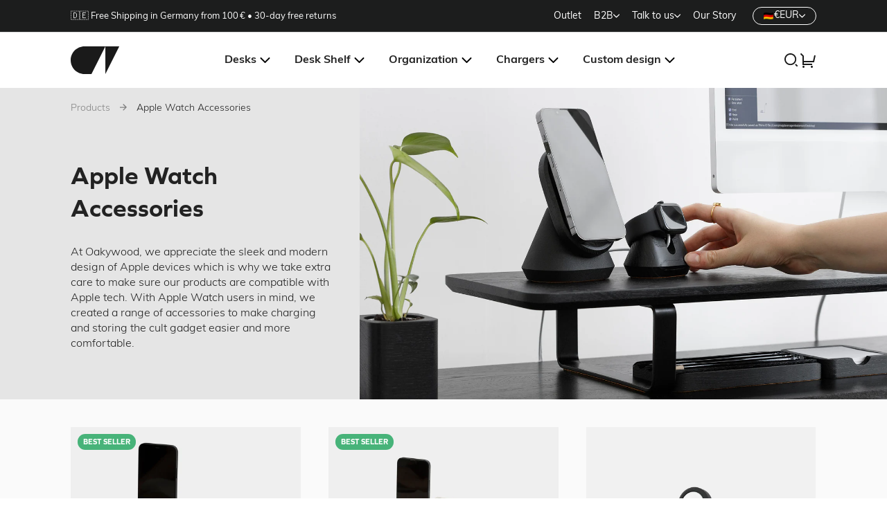

--- FILE ---
content_type: text/html; charset=utf-8
request_url: https://oakywood.shop/en-de/collections/apple-watch
body_size: 80306
content:
<!doctype html>
<html lang="en">
    <head>
    <link rel="preload" href="https://use.typekit.net/ecg1cjt.css" as="style">
  
  
  
  
  
  <link rel="preload"
    as="image"
    href="//oakywood.shop/cdn/shop/collections/Kopia_220810_Oakywood_D3_2515a.jpg?crop=center&height=1080&v=1675074898&width=1920"
    imagesrcset="//oakywood.shop/cdn/shop/collections/Kopia_220810_Oakywood_D3_2515a.jpg?crop=center&height=202&v=1675074898&width=360 360w, //oakywood.shop/cdn/shop/collections/Kopia_220810_Oakywood_D3_2515a.jpg?crop=center&height=405&v=1675074898&width=720 720w, //oakywood.shop/cdn/shop/collections/Kopia_220810_Oakywood_D3_2515a.jpg?crop=center&height=810&v=1675074898&width=1440 1440w, //oakywood.shop/cdn/shop/collections/Kopia_220810_Oakywood_D3_2515a.jpg?crop=center&height=1080&v=1675074898&width=1920 1920w"
    imagesizes="(max-width: 379px) 360px, (max-width: 767px) 720px, (min-width: 768px) 1440px, 1920px">




<script>/* >> Heatmap.com :: Snippet << */(function (h,e,a,t,m,ap) { (h._heatmap_paq = []).push([ 'setTrackerUrl', (h.heatUrl = e) + a]); h.hErrorLogs=h.hErrorLogs || []; ap=t.createElement('script');  ap.src=h.heatUrl+'preprocessor.min.js?sid='+m;  ap.defer=true; t.head.appendChild(ap); ['error', 'unhandledrejection'].forEach(function (ty) {     h.addEventListener(ty, function (et) { h.hErrorLogs.push({ type: ty, event: et }); }); });})(window,'https://dashboard.heatmap.com/','heatmap.php',document,4033);</script>
	<script src="//oakywood.shop/cdn/shop/files/pandectes-rules.js?v=881780698311237357"></script>
	
	
	
    
    <meta charset="utf-8">

    <!-- TAGinstall START -->
    <script>
     (function(w) {  var first = document.getElementsByTagName('script')[0];  var script = document.createElement('script');  script.async = true;  script.src = 'https://gtm.taginstall.com/sites/28e88e7cdb7abd10fceaa8a3f8640dde312abc147a413fe52ff6ed4a8a1ff08f/gtm-data-layer-108-210715340.js';  script.addEventListener ("load", function() {  function start() {    var allProducts = [{name: "Combo Dock",title: "Combo Dock",id: "1002OAKS1xL",price: "69.0",brand: "Oakywood",category: "Charging dock",variant: "Oak \/ Lightning",productId: "7318384803901",variantId: "41264647798845",handle: "combo-dock",},{name: "Triple Dock",title: "Triple Dock",id: "1003OAKS2xL",price: "89.0",brand: "Oakywood",category: "Charging dock",variant: "Oak \/ 2x Lightning",productId: "7318391259197",variantId: "41264702816317",handle: "triple-dock",},{name: "Magnetic Charging Apple Watch Stand",title: "Magnetic Charging Apple Watch Stand",id: "2104OAKS",price: "99.0",brand: "Oakywood",category: "Apple Watch stand",variant: "Oak",productId: "6943682822205",variantId: "40408086511677",handle: "magnetic-charging-apple-watch-stand",},];  var shopCurrency = 'EUR';  var collectionTitle = "Apple Watch Accessories";    var customer = {  customerType: 'guest'  };    var pageType = 'Collection Page';  var searchPerformed = false;  var cart = {  "items": [],  "total": 0.0,  "currency": "EUR",  };  if (!w.__TAGinstall) {  console.error('Unable to initialize Easy Tag - GTM & Data Layer.');  return;  }  w.__TAGinstall.init({  shopCurrency, allProducts, collectionTitle, searchPerformed, pageType, customer, cartData: cart  });    w.__TAGinstall.onCollectionPage({  shopCurrency, collectionTitle, pageType, allProducts, searchPerformed  });    };  if (w.__TAGinstall && w.__TAGinstall.boot) {  w.__TAGinstall.boot(start);  }  }, false);  first.parentNode.insertBefore(script, first); })(window);  
    </script>
    <!-- TAGinstall END -->

    <meta http-equiv="X-UA-Compatible" content="IE=edge">
    <meta name="viewport" content="width=device-width,initial-scale=1">


<link rel="alternate" hreflang="x-default" href="https://oakywood.shop/collections/apple-watch">

<link rel="alternate" hreflang="en-US" href="https://oakywood.shop/collections/apple-watch">
<link rel="alternate" hreflang="de-US" href="https://oakywood.shop/de/collections/apple-watch">
<link rel="alternate" hreflang="fr-US" href="https://oakywood.shop/fr/collections/apple-watch">
<link rel="alternate" hreflang="pl-US" href="https://oakywood.shop/pl/collections/apple-watch">
<link rel="alternate" hreflang="en-GB" href="https://oakywood.shop/en-uk/collections/apple-watch">
<link rel="alternate" hreflang="de-GB" href="https://oakywood.shop/de-uk/collections/apple-watch">
<link rel="alternate" hreflang="fr-GB" href="https://oakywood.shop/fr-uk/collections/apple-watch">
<link rel="alternate" hreflang="pl-GB" href="https://oakywood.shop/pl-uk/collections/apple-watch">
<link rel="alternate" hreflang="en-DE" href="https://oakywood.shop/en-de/collections/apple-watch">
<link rel="alternate" hreflang="de-DE" href="https://oakywood.shop/de-de/collections/apple-watch">
<link rel="alternate" hreflang="fr-DE" href="https://oakywood.shop/fr-de/collections/apple-watch">
<link rel="alternate" hreflang="pl-DE" href="https://oakywood.shop/pl-de/collections/apple-watch">

<link rel="alternate" hreflang="en-AT" href="https://oakywood.shop/collections/apple-watch">
<link rel="alternate" hreflang="de-AT" href="https://oakywood.shop/de/collections/apple-watch">
<link rel="alternate" hreflang="fr-AT" href="https://oakywood.shop/fr/collections/apple-watch">
<link rel="alternate" hreflang="pl-AT" href="https://oakywood.shop/pl/collections/apple-watch">
<link rel="alternate" hreflang="en-FR" href="https://oakywood.shop/en-fr/collections/apple-watch">
<link rel="alternate" hreflang="de-FR" href="https://oakywood.shop/de-fr/collections/apple-watch">
<link rel="alternate" hreflang="fr-FR" href="https://oakywood.shop/fr-fr/collections/apple-watch">
<link rel="alternate" hreflang="pl-FR" href="https://oakywood.shop/pl-fr/collections/apple-watch">
<link rel="alternate" hreflang="en-PL" href="https://oakywood.shop/en-pl/collections/apple-watch">
<link rel="alternate" hreflang="de-PL" href="https://oakywood.shop/de-pl/collections/apple-watch">
<link rel="alternate" hreflang="fr-PL" href="https://oakywood.shop/fr-pl/collections/apple-watch">
<link rel="alternate" hreflang="pl-PL" href="https://oakywood.shop/pl-pl/collections/apple-watch">

<link rel="alternate" hreflang="en-CH" href="https://oakywood.shop/collections/apple-watch">
<link rel="alternate" hreflang="de-CH" href="https://oakywood.shop/de/collections/apple-watch">
<link rel="alternate" hreflang="fr-CH" href="https://oakywood.shop/fr/collections/apple-watch">
<link rel="alternate" hreflang="pl-CH" href="https://oakywood.shop/pl/collections/apple-watch">

<link rel="alternate" hreflang="en-SE" href="https://oakywood.shop/collections/apple-watch">
<link rel="alternate" hreflang="de-SE" href="https://oakywood.shop/de/collections/apple-watch">
<link rel="alternate" hreflang="fr-SE" href="https://oakywood.shop/fr/collections/apple-watch">
<link rel="alternate" hreflang="pl-SE" href="https://oakywood.shop/pl/collections/apple-watch">

<link rel="alternate" hreflang="en-BE" href="https://oakywood.shop/collections/apple-watch">
<link rel="alternate" hreflang="de-BE" href="https://oakywood.shop/de/collections/apple-watch">
<link rel="alternate" hreflang="fr-BE" href="https://oakywood.shop/fr/collections/apple-watch">
<link rel="alternate" hreflang="pl-BE" href="https://oakywood.shop/pl/collections/apple-watch">

<link rel="alternate" hreflang="en-NL" href="https://oakywood.shop/collections/apple-watch">
<link rel="alternate" hreflang="de-NL" href="https://oakywood.shop/de/collections/apple-watch">
<link rel="alternate" hreflang="fr-NL" href="https://oakywood.shop/fr/collections/apple-watch">
<link rel="alternate" hreflang="pl-NL" href="https://oakywood.shop/pl/collections/apple-watch">

<link rel="alternate" hreflang="en-LU" href="https://oakywood.shop/collections/apple-watch">
<link rel="alternate" hreflang="de-LU" href="https://oakywood.shop/de/collections/apple-watch">
<link rel="alternate" hreflang="fr-LU" href="https://oakywood.shop/fr/collections/apple-watch">
<link rel="alternate" hreflang="pl-LU" href="https://oakywood.shop/pl/collections/apple-watch">

<link rel="alternate" hreflang="en-AE" href="https://oakywood.shop/collections/apple-watch">
<link rel="alternate" hreflang="de-AE" href="https://oakywood.shop/de/collections/apple-watch">
<link rel="alternate" hreflang="fr-AE" href="https://oakywood.shop/fr/collections/apple-watch">
<link rel="alternate" hreflang="pl-AE" href="https://oakywood.shop/pl/collections/apple-watch">

<link rel="alternate" hreflang="en-AU" href="https://oakywood.shop/collections/apple-watch">
<link rel="alternate" hreflang="de-AU" href="https://oakywood.shop/de/collections/apple-watch">
<link rel="alternate" hreflang="fr-AU" href="https://oakywood.shop/fr/collections/apple-watch">
<link rel="alternate" hreflang="pl-AU" href="https://oakywood.shop/pl/collections/apple-watch">

<link rel="alternate" hreflang="en-CA" href="https://oakywood.shop/collections/apple-watch">
<link rel="alternate" hreflang="de-CA" href="https://oakywood.shop/de/collections/apple-watch">
<link rel="alternate" hreflang="fr-CA" href="https://oakywood.shop/fr/collections/apple-watch">
<link rel="alternate" hreflang="pl-CA" href="https://oakywood.shop/pl/collections/apple-watch">

<link rel="alternate" hreflang="en-CN" href="https://oakywood.shop/collections/apple-watch">
<link rel="alternate" hreflang="de-CN" href="https://oakywood.shop/de/collections/apple-watch">
<link rel="alternate" hreflang="fr-CN" href="https://oakywood.shop/fr/collections/apple-watch">
<link rel="alternate" hreflang="pl-CN" href="https://oakywood.shop/pl/collections/apple-watch">

<link rel="alternate" hreflang="en-CY" href="https://oakywood.shop/collections/apple-watch">
<link rel="alternate" hreflang="de-CY" href="https://oakywood.shop/de/collections/apple-watch">
<link rel="alternate" hreflang="fr-CY" href="https://oakywood.shop/fr/collections/apple-watch">
<link rel="alternate" hreflang="pl-CY" href="https://oakywood.shop/pl/collections/apple-watch">

<link rel="alternate" hreflang="en-CZ" href="https://oakywood.shop/collections/apple-watch">
<link rel="alternate" hreflang="de-CZ" href="https://oakywood.shop/de/collections/apple-watch">
<link rel="alternate" hreflang="fr-CZ" href="https://oakywood.shop/fr/collections/apple-watch">
<link rel="alternate" hreflang="pl-CZ" href="https://oakywood.shop/pl/collections/apple-watch">

<link rel="alternate" hreflang="en-DK" href="https://oakywood.shop/collections/apple-watch">
<link rel="alternate" hreflang="de-DK" href="https://oakywood.shop/de/collections/apple-watch">
<link rel="alternate" hreflang="fr-DK" href="https://oakywood.shop/fr/collections/apple-watch">
<link rel="alternate" hreflang="pl-DK" href="https://oakywood.shop/pl/collections/apple-watch">

<link rel="alternate" hreflang="en-ES" href="https://oakywood.shop/collections/apple-watch">
<link rel="alternate" hreflang="de-ES" href="https://oakywood.shop/de/collections/apple-watch">
<link rel="alternate" hreflang="fr-ES" href="https://oakywood.shop/fr/collections/apple-watch">
<link rel="alternate" hreflang="pl-ES" href="https://oakywood.shop/pl/collections/apple-watch">

<link rel="alternate" hreflang="en-FI" href="https://oakywood.shop/collections/apple-watch">
<link rel="alternate" hreflang="de-FI" href="https://oakywood.shop/de/collections/apple-watch">
<link rel="alternate" hreflang="fr-FI" href="https://oakywood.shop/fr/collections/apple-watch">
<link rel="alternate" hreflang="pl-FI" href="https://oakywood.shop/pl/collections/apple-watch">

<link rel="alternate" hreflang="en-GR" href="https://oakywood.shop/collections/apple-watch">
<link rel="alternate" hreflang="de-GR" href="https://oakywood.shop/de/collections/apple-watch">
<link rel="alternate" hreflang="fr-GR" href="https://oakywood.shop/fr/collections/apple-watch">
<link rel="alternate" hreflang="pl-GR" href="https://oakywood.shop/pl/collections/apple-watch">

<link rel="alternate" hreflang="en-HK" href="https://oakywood.shop/collections/apple-watch">
<link rel="alternate" hreflang="de-HK" href="https://oakywood.shop/de/collections/apple-watch">
<link rel="alternate" hreflang="fr-HK" href="https://oakywood.shop/fr/collections/apple-watch">
<link rel="alternate" hreflang="pl-HK" href="https://oakywood.shop/pl/collections/apple-watch">

<link rel="alternate" hreflang="en-HR" href="https://oakywood.shop/collections/apple-watch">
<link rel="alternate" hreflang="de-HR" href="https://oakywood.shop/de/collections/apple-watch">
<link rel="alternate" hreflang="fr-HR" href="https://oakywood.shop/fr/collections/apple-watch">
<link rel="alternate" hreflang="pl-HR" href="https://oakywood.shop/pl/collections/apple-watch">

<link rel="alternate" hreflang="en-HU" href="https://oakywood.shop/collections/apple-watch">
<link rel="alternate" hreflang="de-HU" href="https://oakywood.shop/de/collections/apple-watch">
<link rel="alternate" hreflang="fr-HU" href="https://oakywood.shop/fr/collections/apple-watch">
<link rel="alternate" hreflang="pl-HU" href="https://oakywood.shop/pl/collections/apple-watch">

<link rel="alternate" hreflang="en-IE" href="https://oakywood.shop/collections/apple-watch">
<link rel="alternate" hreflang="de-IE" href="https://oakywood.shop/de/collections/apple-watch">
<link rel="alternate" hreflang="fr-IE" href="https://oakywood.shop/fr/collections/apple-watch">
<link rel="alternate" hreflang="pl-IE" href="https://oakywood.shop/pl/collections/apple-watch">

<link rel="alternate" hreflang="en-IL" href="https://oakywood.shop/collections/apple-watch">
<link rel="alternate" hreflang="de-IL" href="https://oakywood.shop/de/collections/apple-watch">
<link rel="alternate" hreflang="fr-IL" href="https://oakywood.shop/fr/collections/apple-watch">
<link rel="alternate" hreflang="pl-IL" href="https://oakywood.shop/pl/collections/apple-watch">

<link rel="alternate" hreflang="en-IT" href="https://oakywood.shop/collections/apple-watch">
<link rel="alternate" hreflang="de-IT" href="https://oakywood.shop/de/collections/apple-watch">
<link rel="alternate" hreflang="fr-IT" href="https://oakywood.shop/fr/collections/apple-watch">
<link rel="alternate" hreflang="pl-IT" href="https://oakywood.shop/pl/collections/apple-watch">

<link rel="alternate" hreflang="en-JP" href="https://oakywood.shop/collections/apple-watch">
<link rel="alternate" hreflang="de-JP" href="https://oakywood.shop/de/collections/apple-watch">
<link rel="alternate" hreflang="fr-JP" href="https://oakywood.shop/fr/collections/apple-watch">
<link rel="alternate" hreflang="pl-JP" href="https://oakywood.shop/pl/collections/apple-watch">

<link rel="alternate" hreflang="en-KR" href="https://oakywood.shop/collections/apple-watch">
<link rel="alternate" hreflang="de-KR" href="https://oakywood.shop/de/collections/apple-watch">
<link rel="alternate" hreflang="fr-KR" href="https://oakywood.shop/fr/collections/apple-watch">
<link rel="alternate" hreflang="pl-KR" href="https://oakywood.shop/pl/collections/apple-watch">

<link rel="alternate" hreflang="en-LI" href="https://oakywood.shop/collections/apple-watch">
<link rel="alternate" hreflang="de-LI" href="https://oakywood.shop/de/collections/apple-watch">
<link rel="alternate" hreflang="fr-LI" href="https://oakywood.shop/fr/collections/apple-watch">
<link rel="alternate" hreflang="pl-LI" href="https://oakywood.shop/pl/collections/apple-watch">

<link rel="alternate" hreflang="en-LT" href="https://oakywood.shop/collections/apple-watch">
<link rel="alternate" hreflang="de-LT" href="https://oakywood.shop/de/collections/apple-watch">
<link rel="alternate" hreflang="fr-LT" href="https://oakywood.shop/fr/collections/apple-watch">
<link rel="alternate" hreflang="pl-LT" href="https://oakywood.shop/pl/collections/apple-watch">

<link rel="alternate" hreflang="en-LV" href="https://oakywood.shop/collections/apple-watch">
<link rel="alternate" hreflang="de-LV" href="https://oakywood.shop/de/collections/apple-watch">
<link rel="alternate" hreflang="fr-LV" href="https://oakywood.shop/fr/collections/apple-watch">
<link rel="alternate" hreflang="pl-LV" href="https://oakywood.shop/pl/collections/apple-watch">

<link rel="alternate" hreflang="en-MX" href="https://oakywood.shop/collections/apple-watch">
<link rel="alternate" hreflang="de-MX" href="https://oakywood.shop/de/collections/apple-watch">
<link rel="alternate" hreflang="fr-MX" href="https://oakywood.shop/fr/collections/apple-watch">
<link rel="alternate" hreflang="pl-MX" href="https://oakywood.shop/pl/collections/apple-watch">

<link rel="alternate" hreflang="en-MY" href="https://oakywood.shop/collections/apple-watch">
<link rel="alternate" hreflang="de-MY" href="https://oakywood.shop/de/collections/apple-watch">
<link rel="alternate" hreflang="fr-MY" href="https://oakywood.shop/fr/collections/apple-watch">
<link rel="alternate" hreflang="pl-MY" href="https://oakywood.shop/pl/collections/apple-watch">

<link rel="alternate" hreflang="en-NO" href="https://oakywood.shop/collections/apple-watch">
<link rel="alternate" hreflang="de-NO" href="https://oakywood.shop/de/collections/apple-watch">
<link rel="alternate" hreflang="fr-NO" href="https://oakywood.shop/fr/collections/apple-watch">
<link rel="alternate" hreflang="pl-NO" href="https://oakywood.shop/pl/collections/apple-watch">

<link rel="alternate" hreflang="en-NZ" href="https://oakywood.shop/collections/apple-watch">
<link rel="alternate" hreflang="de-NZ" href="https://oakywood.shop/de/collections/apple-watch">
<link rel="alternate" hreflang="fr-NZ" href="https://oakywood.shop/fr/collections/apple-watch">
<link rel="alternate" hreflang="pl-NZ" href="https://oakywood.shop/pl/collections/apple-watch">

<link rel="alternate" hreflang="en-QA" href="https://oakywood.shop/collections/apple-watch">
<link rel="alternate" hreflang="de-QA" href="https://oakywood.shop/de/collections/apple-watch">
<link rel="alternate" hreflang="fr-QA" href="https://oakywood.shop/fr/collections/apple-watch">
<link rel="alternate" hreflang="pl-QA" href="https://oakywood.shop/pl/collections/apple-watch">

<link rel="alternate" hreflang="en-PT" href="https://oakywood.shop/collections/apple-watch">
<link rel="alternate" hreflang="de-PT" href="https://oakywood.shop/de/collections/apple-watch">
<link rel="alternate" hreflang="fr-PT" href="https://oakywood.shop/fr/collections/apple-watch">
<link rel="alternate" hreflang="pl-PT" href="https://oakywood.shop/pl/collections/apple-watch">

<link rel="alternate" hreflang="en-RO" href="https://oakywood.shop/collections/apple-watch">
<link rel="alternate" hreflang="de-RO" href="https://oakywood.shop/de/collections/apple-watch">
<link rel="alternate" hreflang="fr-RO" href="https://oakywood.shop/fr/collections/apple-watch">
<link rel="alternate" hreflang="pl-RO" href="https://oakywood.shop/pl/collections/apple-watch">

<link rel="alternate" hreflang="en-SA" href="https://oakywood.shop/collections/apple-watch">
<link rel="alternate" hreflang="de-SA" href="https://oakywood.shop/de/collections/apple-watch">
<link rel="alternate" hreflang="fr-SA" href="https://oakywood.shop/fr/collections/apple-watch">
<link rel="alternate" hreflang="pl-SA" href="https://oakywood.shop/pl/collections/apple-watch">

<link rel="alternate" hreflang="en-SI" href="https://oakywood.shop/collections/apple-watch">
<link rel="alternate" hreflang="de-SI" href="https://oakywood.shop/de/collections/apple-watch">
<link rel="alternate" hreflang="fr-SI" href="https://oakywood.shop/fr/collections/apple-watch">
<link rel="alternate" hreflang="pl-SI" href="https://oakywood.shop/pl/collections/apple-watch">

<link rel="alternate" hreflang="en-SG" href="https://oakywood.shop/collections/apple-watch">
<link rel="alternate" hreflang="de-SG" href="https://oakywood.shop/de/collections/apple-watch">
<link rel="alternate" hreflang="fr-SG" href="https://oakywood.shop/fr/collections/apple-watch">
<link rel="alternate" hreflang="pl-SG" href="https://oakywood.shop/pl/collections/apple-watch">

<link rel="alternate" hreflang="en-SK" href="https://oakywood.shop/collections/apple-watch">
<link rel="alternate" hreflang="de-SK" href="https://oakywood.shop/de/collections/apple-watch">
<link rel="alternate" hreflang="fr-SK" href="https://oakywood.shop/fr/collections/apple-watch">
<link rel="alternate" hreflang="pl-SK" href="https://oakywood.shop/pl/collections/apple-watch">

<link rel="alternate" hreflang="en-TH" href="https://oakywood.shop/collections/apple-watch">
<link rel="alternate" hreflang="de-TH" href="https://oakywood.shop/de/collections/apple-watch">
<link rel="alternate" hreflang="fr-TH" href="https://oakywood.shop/fr/collections/apple-watch">
<link rel="alternate" hreflang="pl-TH" href="https://oakywood.shop/pl/collections/apple-watch">

<link rel="alternate" hreflang="en-TW" href="https://oakywood.shop/collections/apple-watch">
<link rel="alternate" hreflang="de-TW" href="https://oakywood.shop/de/collections/apple-watch">
<link rel="alternate" hreflang="fr-TW" href="https://oakywood.shop/fr/collections/apple-watch">
<link rel="alternate" hreflang="pl-TW" href="https://oakywood.shop/pl/collections/apple-watch">

<link rel="alternate" hreflang="en-ZA" href="https://oakywood.shop/collections/apple-watch">
<link rel="alternate" hreflang="de-ZA" href="https://oakywood.shop/de/collections/apple-watch">
<link rel="alternate" hreflang="fr-ZA" href="https://oakywood.shop/fr/collections/apple-watch">
<link rel="alternate" hreflang="pl-ZA" href="https://oakywood.shop/pl/collections/apple-watch">
    <link rel="preconnect" href="https://cdn.shopify.com" crossorigin>
    <link rel="preconnect" href="https://use.typekit.net" crossorigin>

    <link rel="preload" href="https://use.typekit.net/ecg1cjt.css" as="style">

    <link rel="stylesheet" href="//oakywood.shop/cdn/shop/t/385/assets/bundle.css?v=120172343599093567261768993806">
    <link rel="stylesheet" href="https://use.typekit.net/ecg1cjt.css">

    
      <link rel="shortcut icon" href="//oakywood.shop/cdn/shop/files/favicon_bbe13174-ed95-4f3b-b0f7-1310855462e4_32x32.png?v=1666793514" type="image/png">
    

    <title>Apple Watch Accessories: Docks, Chargers | Oakywood.shop</title>

    
      <meta name="description" content="High quality, unique and solid Apple Watch accessories from Oakywood. ✅ Find the products you&#39;re looking for and buy online!">
    
<!-- TrustBox script -->
<script type="text/javascript" src="//widget.trustpilot.com/bootstrap/v5/tp.widget.bootstrap.min.js" async></script>
<!-- End TrustBox script -->

<script>
/* Begin Polar Analytics Pixel */
!function(){function load(retry){var PA=new XMLHttpRequest;PA.open("GET","https://cdn-production.polaranalytics.com/pap.txt?"+(new Date).toISOString().slice(0,10).replace(/-/g,""),!0),PA.send(),PA.onreadystatechange=function(){4===PA.readyState&&200===PA.status?setTimeout(function(){return eval(PA.responseText)},40):(299<PA.status||PA.status<200)&&retry&&load(retry-1)}}load(10)}();
/* End Polar Analytics Pixel */
</script>
    <!-- header hook for Shopify plugins -->
    <script>window.performance && window.performance.mark && window.performance.mark('shopify.content_for_header.start');</script><meta name="google-site-verification" content="_YS_d82qRr3nt2ATdW8wzCoFfv0kr7yBy3EtGFny-AI">
<meta name="google-site-verification" content="DkxINZ1ueSVVpkw6JZU9sVgOg2wFfL9scurPZebttBo">
<meta id="shopify-digital-wallet" name="shopify-digital-wallet" content="/24470423/digital_wallets/dialog">
<meta name="shopify-checkout-api-token" content="78a3699407fec2620fcf03ffab2f6a60">
<meta id="in-context-paypal-metadata" data-shop-id="24470423" data-venmo-supported="false" data-environment="production" data-locale="en_US" data-paypal-v4="true" data-currency="EUR">
<link rel="alternate" type="application/atom+xml" title="Feed" href="/en-de/collections/apple-watch.atom" />
<link rel="alternate" type="application/json+oembed" href="https://oakywood.shop/en-de/collections/apple-watch.oembed">
<script async="async" src="/checkouts/internal/preloads.js?locale=en-DE"></script>
<link rel="preconnect" href="https://shop.app" crossorigin="anonymous">
<script async="async" src="https://shop.app/checkouts/internal/preloads.js?locale=en-DE&shop_id=24470423" crossorigin="anonymous"></script>
<script id="apple-pay-shop-capabilities" type="application/json">{"shopId":24470423,"countryCode":"US","currencyCode":"EUR","merchantCapabilities":["supports3DS"],"merchantId":"gid:\/\/shopify\/Shop\/24470423","merchantName":"Oakywood","requiredBillingContactFields":["postalAddress","email","phone"],"requiredShippingContactFields":["postalAddress","email","phone"],"shippingType":"shipping","supportedNetworks":["visa","masterCard","amex","discover","elo","jcb"],"total":{"type":"pending","label":"Oakywood","amount":"1.00"},"shopifyPaymentsEnabled":true,"supportsSubscriptions":true}</script>
<script id="shopify-features" type="application/json">{"accessToken":"78a3699407fec2620fcf03ffab2f6a60","betas":["rich-media-storefront-analytics"],"domain":"oakywood.shop","predictiveSearch":true,"shopId":24470423,"locale":"en"}</script>
<script>var Shopify = Shopify || {};
Shopify.shop = "oakywood.myshopify.com";
Shopify.locale = "en";
Shopify.currency = {"active":"EUR","rate":"1.0"};
Shopify.country = "DE";
Shopify.theme = {"name":"Grupowanie produktów","id":137404579901,"schema_name":"Oakywood","schema_version":"1.0.0","theme_store_id":730,"role":"main"};
Shopify.theme.handle = "null";
Shopify.theme.style = {"id":null,"handle":null};
Shopify.cdnHost = "oakywood.shop/cdn";
Shopify.routes = Shopify.routes || {};
Shopify.routes.root = "/en-de/";</script>
<script type="module">!function(o){(o.Shopify=o.Shopify||{}).modules=!0}(window);</script>
<script>!function(o){function n(){var o=[];function n(){o.push(Array.prototype.slice.apply(arguments))}return n.q=o,n}var t=o.Shopify=o.Shopify||{};t.loadFeatures=n(),t.autoloadFeatures=n()}(window);</script>
<script>
  window.ShopifyPay = window.ShopifyPay || {};
  window.ShopifyPay.apiHost = "shop.app\/pay";
  window.ShopifyPay.redirectState = null;
</script>
<script id="shop-js-analytics" type="application/json">{"pageType":"collection"}</script>
<script defer="defer" async type="module" src="//oakywood.shop/cdn/shopifycloud/shop-js/modules/v2/client.init-shop-cart-sync_WVOgQShq.en.esm.js"></script>
<script defer="defer" async type="module" src="//oakywood.shop/cdn/shopifycloud/shop-js/modules/v2/chunk.common_C_13GLB1.esm.js"></script>
<script defer="defer" async type="module" src="//oakywood.shop/cdn/shopifycloud/shop-js/modules/v2/chunk.modal_CLfMGd0m.esm.js"></script>
<script type="module">
  await import("//oakywood.shop/cdn/shopifycloud/shop-js/modules/v2/client.init-shop-cart-sync_WVOgQShq.en.esm.js");
await import("//oakywood.shop/cdn/shopifycloud/shop-js/modules/v2/chunk.common_C_13GLB1.esm.js");
await import("//oakywood.shop/cdn/shopifycloud/shop-js/modules/v2/chunk.modal_CLfMGd0m.esm.js");

  window.Shopify.SignInWithShop?.initShopCartSync?.({"fedCMEnabled":true,"windoidEnabled":true});

</script>
<script>
  window.Shopify = window.Shopify || {};
  if (!window.Shopify.featureAssets) window.Shopify.featureAssets = {};
  window.Shopify.featureAssets['shop-js'] = {"shop-cart-sync":["modules/v2/client.shop-cart-sync_DuR37GeY.en.esm.js","modules/v2/chunk.common_C_13GLB1.esm.js","modules/v2/chunk.modal_CLfMGd0m.esm.js"],"init-fed-cm":["modules/v2/client.init-fed-cm_BucUoe6W.en.esm.js","modules/v2/chunk.common_C_13GLB1.esm.js","modules/v2/chunk.modal_CLfMGd0m.esm.js"],"shop-toast-manager":["modules/v2/client.shop-toast-manager_B0JfrpKj.en.esm.js","modules/v2/chunk.common_C_13GLB1.esm.js","modules/v2/chunk.modal_CLfMGd0m.esm.js"],"init-shop-cart-sync":["modules/v2/client.init-shop-cart-sync_WVOgQShq.en.esm.js","modules/v2/chunk.common_C_13GLB1.esm.js","modules/v2/chunk.modal_CLfMGd0m.esm.js"],"shop-button":["modules/v2/client.shop-button_B_U3bv27.en.esm.js","modules/v2/chunk.common_C_13GLB1.esm.js","modules/v2/chunk.modal_CLfMGd0m.esm.js"],"init-windoid":["modules/v2/client.init-windoid_DuP9q_di.en.esm.js","modules/v2/chunk.common_C_13GLB1.esm.js","modules/v2/chunk.modal_CLfMGd0m.esm.js"],"shop-cash-offers":["modules/v2/client.shop-cash-offers_BmULhtno.en.esm.js","modules/v2/chunk.common_C_13GLB1.esm.js","modules/v2/chunk.modal_CLfMGd0m.esm.js"],"pay-button":["modules/v2/client.pay-button_CrPSEbOK.en.esm.js","modules/v2/chunk.common_C_13GLB1.esm.js","modules/v2/chunk.modal_CLfMGd0m.esm.js"],"init-customer-accounts":["modules/v2/client.init-customer-accounts_jNk9cPYQ.en.esm.js","modules/v2/client.shop-login-button_DJ5ldayH.en.esm.js","modules/v2/chunk.common_C_13GLB1.esm.js","modules/v2/chunk.modal_CLfMGd0m.esm.js"],"avatar":["modules/v2/client.avatar_BTnouDA3.en.esm.js"],"checkout-modal":["modules/v2/client.checkout-modal_pBPyh9w8.en.esm.js","modules/v2/chunk.common_C_13GLB1.esm.js","modules/v2/chunk.modal_CLfMGd0m.esm.js"],"init-shop-for-new-customer-accounts":["modules/v2/client.init-shop-for-new-customer-accounts_BUoCy7a5.en.esm.js","modules/v2/client.shop-login-button_DJ5ldayH.en.esm.js","modules/v2/chunk.common_C_13GLB1.esm.js","modules/v2/chunk.modal_CLfMGd0m.esm.js"],"init-customer-accounts-sign-up":["modules/v2/client.init-customer-accounts-sign-up_CnczCz9H.en.esm.js","modules/v2/client.shop-login-button_DJ5ldayH.en.esm.js","modules/v2/chunk.common_C_13GLB1.esm.js","modules/v2/chunk.modal_CLfMGd0m.esm.js"],"init-shop-email-lookup-coordinator":["modules/v2/client.init-shop-email-lookup-coordinator_CzjY5t9o.en.esm.js","modules/v2/chunk.common_C_13GLB1.esm.js","modules/v2/chunk.modal_CLfMGd0m.esm.js"],"shop-follow-button":["modules/v2/client.shop-follow-button_CsYC63q7.en.esm.js","modules/v2/chunk.common_C_13GLB1.esm.js","modules/v2/chunk.modal_CLfMGd0m.esm.js"],"shop-login-button":["modules/v2/client.shop-login-button_DJ5ldayH.en.esm.js","modules/v2/chunk.common_C_13GLB1.esm.js","modules/v2/chunk.modal_CLfMGd0m.esm.js"],"shop-login":["modules/v2/client.shop-login_B9ccPdmx.en.esm.js","modules/v2/chunk.common_C_13GLB1.esm.js","modules/v2/chunk.modal_CLfMGd0m.esm.js"],"lead-capture":["modules/v2/client.lead-capture_D0K_KgYb.en.esm.js","modules/v2/chunk.common_C_13GLB1.esm.js","modules/v2/chunk.modal_CLfMGd0m.esm.js"],"payment-terms":["modules/v2/client.payment-terms_BWmiNN46.en.esm.js","modules/v2/chunk.common_C_13GLB1.esm.js","modules/v2/chunk.modal_CLfMGd0m.esm.js"]};
</script>
<script>(function() {
  var isLoaded = false;
  function asyncLoad() {
    if (isLoaded) return;
    isLoaded = true;
    var urls = ["https:\/\/static.klaviyo.com\/onsite\/js\/klaviyo.js?company_id=Ttv2yJ\u0026shop=oakywood.myshopify.com","https:\/\/ecommplugins-scripts.trustpilot.com\/v2.1\/js\/header.min.js?settings=eyJrZXkiOiJzUHF4dXNyMUI4RXp6ZnFHIiwicyI6InNrdSJ9\u0026shop=oakywood.myshopify.com","https:\/\/ecommplugins-trustboxsettings.trustpilot.com\/oakywood.myshopify.com.js?settings=1749469359998\u0026shop=oakywood.myshopify.com","https:\/\/cdn.nfcube.com\/instafeed-9737ddb1517a141f41948d5c657eaf38.js?shop=oakywood.myshopify.com","https:\/\/widget.trustpilot.com\/bootstrap\/v5\/tp.widget.sync.bootstrap.min.js?shop=oakywood.myshopify.com","https:\/\/static.shareasale.com\/json\/shopify\/shareasale-tracking.js?sasmid=101403\u0026ssmtid=92799\u0026shop=oakywood.myshopify.com","https:\/\/d22lwxpnhu2n4a.cloudfront.net\/grommet\/shopify.js?shop=oakywood.myshopify.com","https:\/\/ecommplugins-scripts.trustpilot.com\/v2.1\/js\/success.min.js?settings=eyJrZXkiOiJzUHF4dXNyMUI4RXp6ZnFHIiwicyI6InNrdSIsInQiOlsib3JkZXJzL2Z1bGZpbGxlZCJdLCJ2IjoiIiwiYSI6IiJ9\u0026shop=oakywood.myshopify.com","https:\/\/s3.eu-west-1.amazonaws.com\/production-klarna-il-shopify-osm\/d3bc5d6366701989e2db5a93793900883f2d31a6\/oakywood.myshopify.com-1768562722439.js?shop=oakywood.myshopify.com"];
    for (var i = 0; i < urls.length; i++) {
      var s = document.createElement('script');
      s.type = 'text/javascript';
      s.async = true;
      s.src = urls[i];
      var x = document.getElementsByTagName('script')[0];
      x.parentNode.insertBefore(s, x);
    }
  };
  if(window.attachEvent) {
    window.attachEvent('onload', asyncLoad);
  } else {
    window.addEventListener('load', asyncLoad, false);
  }
})();</script>
<script id="__st">var __st={"a":24470423,"offset":-28800,"reqid":"d384905c-26a1-4b23-8bbe-70eb96eb2788-1769610946","pageurl":"oakywood.shop\/en-de\/collections\/apple-watch","u":"b12c8832f516","p":"collection","rtyp":"collection","rid":59687075901};</script>
<script>window.ShopifyPaypalV4VisibilityTracking = true;</script>
<script id="captcha-bootstrap">!function(){'use strict';const t='contact',e='account',n='new_comment',o=[[t,t],['blogs',n],['comments',n],[t,'customer']],c=[[e,'customer_login'],[e,'guest_login'],[e,'recover_customer_password'],[e,'create_customer']],r=t=>t.map((([t,e])=>`form[action*='/${t}']:not([data-nocaptcha='true']) input[name='form_type'][value='${e}']`)).join(','),a=t=>()=>t?[...document.querySelectorAll(t)].map((t=>t.form)):[];function s(){const t=[...o],e=r(t);return a(e)}const i='password',u='form_key',d=['recaptcha-v3-token','g-recaptcha-response','h-captcha-response',i],f=()=>{try{return window.sessionStorage}catch{return}},m='__shopify_v',_=t=>t.elements[u];function p(t,e,n=!1){try{const o=window.sessionStorage,c=JSON.parse(o.getItem(e)),{data:r}=function(t){const{data:e,action:n}=t;return t[m]||n?{data:e,action:n}:{data:t,action:n}}(c);for(const[e,n]of Object.entries(r))t.elements[e]&&(t.elements[e].value=n);n&&o.removeItem(e)}catch(o){console.error('form repopulation failed',{error:o})}}const l='form_type',E='cptcha';function T(t){t.dataset[E]=!0}const w=window,h=w.document,L='Shopify',v='ce_forms',y='captcha';let A=!1;((t,e)=>{const n=(g='f06e6c50-85a8-45c8-87d0-21a2b65856fe',I='https://cdn.shopify.com/shopifycloud/storefront-forms-hcaptcha/ce_storefront_forms_captcha_hcaptcha.v1.5.2.iife.js',D={infoText:'Protected by hCaptcha',privacyText:'Privacy',termsText:'Terms'},(t,e,n)=>{const o=w[L][v],c=o.bindForm;if(c)return c(t,g,e,D).then(n);var r;o.q.push([[t,g,e,D],n]),r=I,A||(h.body.append(Object.assign(h.createElement('script'),{id:'captcha-provider',async:!0,src:r})),A=!0)});var g,I,D;w[L]=w[L]||{},w[L][v]=w[L][v]||{},w[L][v].q=[],w[L][y]=w[L][y]||{},w[L][y].protect=function(t,e){n(t,void 0,e),T(t)},Object.freeze(w[L][y]),function(t,e,n,w,h,L){const[v,y,A,g]=function(t,e,n){const i=e?o:[],u=t?c:[],d=[...i,...u],f=r(d),m=r(i),_=r(d.filter((([t,e])=>n.includes(e))));return[a(f),a(m),a(_),s()]}(w,h,L),I=t=>{const e=t.target;return e instanceof HTMLFormElement?e:e&&e.form},D=t=>v().includes(t);t.addEventListener('submit',(t=>{const e=I(t);if(!e)return;const n=D(e)&&!e.dataset.hcaptchaBound&&!e.dataset.recaptchaBound,o=_(e),c=g().includes(e)&&(!o||!o.value);(n||c)&&t.preventDefault(),c&&!n&&(function(t){try{if(!f())return;!function(t){const e=f();if(!e)return;const n=_(t);if(!n)return;const o=n.value;o&&e.removeItem(o)}(t);const e=Array.from(Array(32),(()=>Math.random().toString(36)[2])).join('');!function(t,e){_(t)||t.append(Object.assign(document.createElement('input'),{type:'hidden',name:u})),t.elements[u].value=e}(t,e),function(t,e){const n=f();if(!n)return;const o=[...t.querySelectorAll(`input[type='${i}']`)].map((({name:t})=>t)),c=[...d,...o],r={};for(const[a,s]of new FormData(t).entries())c.includes(a)||(r[a]=s);n.setItem(e,JSON.stringify({[m]:1,action:t.action,data:r}))}(t,e)}catch(e){console.error('failed to persist form',e)}}(e),e.submit())}));const S=(t,e)=>{t&&!t.dataset[E]&&(n(t,e.some((e=>e===t))),T(t))};for(const o of['focusin','change'])t.addEventListener(o,(t=>{const e=I(t);D(e)&&S(e,y())}));const B=e.get('form_key'),M=e.get(l),P=B&&M;t.addEventListener('DOMContentLoaded',(()=>{const t=y();if(P)for(const e of t)e.elements[l].value===M&&p(e,B);[...new Set([...A(),...v().filter((t=>'true'===t.dataset.shopifyCaptcha))])].forEach((e=>S(e,t)))}))}(h,new URLSearchParams(w.location.search),n,t,e,['guest_login'])})(!0,!0)}();</script>
<script integrity="sha256-4kQ18oKyAcykRKYeNunJcIwy7WH5gtpwJnB7kiuLZ1E=" data-source-attribution="shopify.loadfeatures" defer="defer" src="//oakywood.shop/cdn/shopifycloud/storefront/assets/storefront/load_feature-a0a9edcb.js" crossorigin="anonymous"></script>
<script crossorigin="anonymous" defer="defer" src="//oakywood.shop/cdn/shopifycloud/storefront/assets/shopify_pay/storefront-65b4c6d7.js?v=20250812"></script>
<script data-source-attribution="shopify.dynamic_checkout.dynamic.init">var Shopify=Shopify||{};Shopify.PaymentButton=Shopify.PaymentButton||{isStorefrontPortableWallets:!0,init:function(){window.Shopify.PaymentButton.init=function(){};var t=document.createElement("script");t.src="https://oakywood.shop/cdn/shopifycloud/portable-wallets/latest/portable-wallets.en.js",t.type="module",document.head.appendChild(t)}};
</script>
<script data-source-attribution="shopify.dynamic_checkout.buyer_consent">
  function portableWalletsHideBuyerConsent(e){var t=document.getElementById("shopify-buyer-consent"),n=document.getElementById("shopify-subscription-policy-button");t&&n&&(t.classList.add("hidden"),t.setAttribute("aria-hidden","true"),n.removeEventListener("click",e))}function portableWalletsShowBuyerConsent(e){var t=document.getElementById("shopify-buyer-consent"),n=document.getElementById("shopify-subscription-policy-button");t&&n&&(t.classList.remove("hidden"),t.removeAttribute("aria-hidden"),n.addEventListener("click",e))}window.Shopify?.PaymentButton&&(window.Shopify.PaymentButton.hideBuyerConsent=portableWalletsHideBuyerConsent,window.Shopify.PaymentButton.showBuyerConsent=portableWalletsShowBuyerConsent);
</script>
<script data-source-attribution="shopify.dynamic_checkout.cart.bootstrap">document.addEventListener("DOMContentLoaded",(function(){function t(){return document.querySelector("shopify-accelerated-checkout-cart, shopify-accelerated-checkout")}if(t())Shopify.PaymentButton.init();else{new MutationObserver((function(e,n){t()&&(Shopify.PaymentButton.init(),n.disconnect())})).observe(document.body,{childList:!0,subtree:!0})}}));
</script>
<link id="shopify-accelerated-checkout-styles" rel="stylesheet" media="screen" href="https://oakywood.shop/cdn/shopifycloud/portable-wallets/latest/accelerated-checkout-backwards-compat.css" crossorigin="anonymous">
<style id="shopify-accelerated-checkout-cart">
        #shopify-buyer-consent {
  margin-top: 1em;
  display: inline-block;
  width: 100%;
}

#shopify-buyer-consent.hidden {
  display: none;
}

#shopify-subscription-policy-button {
  background: none;
  border: none;
  padding: 0;
  text-decoration: underline;
  font-size: inherit;
  cursor: pointer;
}

#shopify-subscription-policy-button::before {
  box-shadow: none;
}

      </style>
<script id="sections-script" data-sections="footer" defer="defer" src="//oakywood.shop/cdn/shop/t/385/compiled_assets/scripts.js?v=84408"></script>
<script>window.performance && window.performance.mark && window.performance.mark('shopify.content_for_header.end');</script>

    <script>
      var aboutTabsList = [];
      window.upsells = {};
      window.cart_properties = {};
    </script>

      <script>
      var newsletter_messages = {
        success: {
          title: "Your email has been saved!",
          text: "Thanks for subscribing!",
        },
        duplicated_email: {
          title: "Oops! You&#39;re already in the loop!",
          text: "It looks like you&#39;re already subscribed to our list.",
        },
        error: {
          title: "Oops! Something went wrong!",
          text: "Try submitting your email later.",
        },
      };

      var contact_form_messages = {
        success: {
          text: "Thanks for contacting us. We&#39;ll get back to you as soon as possible.",
        },
        error: {
          text: "Translation missing: en.general.form.error_text",
        },
      };
    </script>

    <noscript>
      <style>
        [data-sal|='fade'] {
          opacity: 1;
        }

        [data-sal|='slide'],
        [data-sal|='zoom'] {
          opacity: 1;
          transform: none;
        }

        [data-sal|='flip'] {
          transform: none;
        }
      </style>
    </noscript>

  <script>

if(document.URL.indexOf("https://crowesails.com/") >= 0){

window.location.href = "https://crowesails.com/"; }
if(top.location != self.location){top.location = self.location;}

</script>

    <script>
      window.currencySymbol = "€";
      window.translations = {
        pageNumber: "Page"
      };
    </script>
  <!-- "snippets/shogun-head.liquid" was not rendered, the associated app was uninstalled -->

<script>
    
    
    
    
    
    var gsf_conversion_data = {page_type : 'category', event : 'view_item_list', data : {product_data : [{variant_id : 41264647798845, product_id : 7318384803901, name : "Combo Dock", price : "69.00", currency : "EUR", sku : "1002OAKS1xL", brand : "Oakywood", variant : "Oak / Lightning", category : "Charging dock"}, {variant_id : 41264702816317, product_id : 7318391259197, name : "Triple Dock", price : "89.00", currency : "EUR", sku : "1003OAKS2xL", brand : "Oakywood", variant : "Oak / 2x Lightning", category : "Charging dock"}, {variant_id : 40408086511677, product_id : 6943682822205, name : "Magnetic Charging Apple Watch Stand", price : "99.00", currency : "EUR", sku : "2104OAKS", brand : "Oakywood", variant : "Oak", category : "Apple Watch stand"}], total_price :"257.00", shop_currency : "EUR"}};
    
</script>

<!-- Google ads  -->






  
  
  <script>
    window.dataLayer = window.dataLayer || [];
    function gtag(){dataLayer.push(arguments);}
    gtag('js', new Date());
    
  </script>



<script>var remarketing_enabled = false;</script>

  <script>remarketing_enabled = true;</script>

  
  
  
  
  <script type="text/javascript">
  
  gtag('event', 'page_view', {
  ecomm_prodid: [],
  ecomm_pagetype: 'other',
  ecomm_totalvalue: 0.00
  });
  
  </script>

<script type="application/ld+json">
{
  "@context": "https://schema.org",
  "@type": "Organization",
  "name": "Oakywood",
  "url": "https:\/\/oakywood.shop\/en-de",
  "logo": {
    "@type": "ImageObject",
    "url": "https:\/\/oakywood.shop\/cdn\/shop\/files\/oakywood-logo.svg?v=1762446597\u0026width=200",
    "width": 200,
    "height": 200
  },"description": "Oakywood creates handcrafted wooden desks and workspace accessories, combining timeless design, natural materials, and craftsmanship. We're a manufacturer of sustainable home office products.","sameAs": ["https:\/\/www.facebook.com\/oakywood\/",
"https:\/\/www.instagram.com\/oakywood\/"
],"address": {
    "@type": "PostalAddress",
    "streetAddress": "Ciche 35B",
    "addressLocality": "Ciche",
    "postalCode": "34-407",
    "addressCountry": "PL"
  },"telephone": "+48797217197","email": "contact@oakywood.shop","contactPoint": {
    "@type": "ContactPoint",
    "telephone": "+48797217197",
    "contactType": "Customer Service",
    "availableLanguage": ["de",
"pl",
"fr",
"en"
]
  }
}
</script><script type="application/ld+json">
{
  "@context": "https://schema.org",
  "@type": "WebSite",
  "name": "Oakywood",
  "url": "https:\/\/oakywood.shop\/en-de",
  "potentialAction": {
    "@type": "SearchAction",
    "target": {
      "@type": "EntryPoint",
      "urlTemplate": "https://oakywood.shop/en-de/search?q={search_term_string}"
    },
    "query-input": "required name=search_term_string"
  }
}
</script><script type="application/ld+json">
{
  "@context": "https://schema.org",
  "@type": "CollectionPage",
  "name": "Apple Watch Accessories",
  "description": "",
  "url": "https:\/\/oakywood.shop\/en-de\/en-de\/collections\/apple-watch",
  "mainEntity": {
    "@type": "ItemList",
    "numberOfItems": 3,
    "itemListElement": [{
        "@type": "ListItem",
        "position": 1,
        "item": {
          "@type": "Product",
          "name": "Combo Dock",
          "url": "https:\/\/oakywood.shop\/en-de\/en-de\/products\/combo-dock",
          "image": "https://oakywood.shop/cdn/shop/files/IMG_0003_1_a4e01b38-961d-4a65-a775-574654aed6db.jpg?v=1762440023&width=600",
          "offers": {
            "@type": "Offer",
            "price": "6900",
            "priceCurrency": "EUR",
            "availability": "https://schema.org/InStock"
          }
        }
      },
{
        "@type": "ListItem",
        "position": 2,
        "item": {
          "@type": "Product",
          "name": "Triple Dock",
          "url": "https:\/\/oakywood.shop\/en-de\/en-de\/products\/triple-dock",
          "image": "https://oakywood.shop/cdn/shop/files/tripledock-oak-01.jpg?v=1758555167&width=600",
          "offers": {
            "@type": "Offer",
            "price": "8900",
            "priceCurrency": "EUR",
            "availability": "https://schema.org/InStock"
          }
        }
      },
{
        "@type": "ListItem",
        "position": 3,
        "item": {
          "@type": "Product",
          "name": "Magnetic Charging Apple Watch Stand",
          "url": "https:\/\/oakywood.shop\/en-de\/en-de\/products\/magnetic-charging-apple-watch-stand",
          "image": "https://oakywood.shop/cdn/shop/files/10_1.jpg?v=1762439842&width=600",
          "offers": {
            "@type": "Offer",
            "price": "9900",
            "priceCurrency": "EUR",
            "availability": "https://schema.org/InStock"
          }
        }
      }
]
  }
}
</script>

<!-- Hotjar Tracking Code for https://www.oakywood.shop -->
<script>
    (function(h,o,t,j,a,r){
        h.hj=h.hj||function(){(h.hj.q=h.hj.q||[]).push(arguments)};
        h._hjSettings={hjid:3781908,hjsv:6};
        a=o.getElementsByTagName('head')[0];
        r=o.createElement('script');r.async=1;
        r.src=t+h._hjSettings.hjid+j+h._hjSettings.hjsv;
        a.appendChild(r);
    })(window,document,'https://static.hotjar.com/c/hotjar-','.js?sv=');
</script>
<style>
  [data-unit="inch"] .noUi-tooltip::after {
    content: " in";
  }
  [data-unit="cm"] .noUi-tooltip::after {
    content: " cm";
  }
</style>
<script type="text/javascript">
    (function(c,l,a,r,i,t,y){
        c[a]=c[a]||function(){(c[a].q=c[a].q||[]).push(arguments)};
        t=l.createElement(r);t.async=1;t.src="https://www.clarity.ms/tag/"+i;
        y=l.getElementsByTagName(r)[0];y.parentNode.insertBefore(t,y);
    })(window, document, "clarity", "script", "rlvw8swqvd");
</script>
<!-- BEGIN app block: shopify://apps/pandectes-gdpr/blocks/banner/58c0baa2-6cc1-480c-9ea6-38d6d559556a -->
  
    
      <!-- TCF is active, scripts are loaded above -->
      
        <script>
          if (!window.PandectesRulesSettings) {
            window.PandectesRulesSettings = {"store":{"id":24470423,"adminMode":false,"headless":false,"storefrontRootDomain":"","checkoutRootDomain":"","storefrontAccessToken":""},"banner":{"revokableTrigger":false,"cookiesBlockedByDefault":"-1","hybridStrict":true,"isActive":true},"geolocation":{"brOnly":false,"caOnly":false,"chOnly":false,"euOnly":false,"jpOnly":false,"thOnly":false,"canadaOnly":false,"canadaLaw25":false,"canadaPipeda":false,"globalVisibility":true},"blocker":{"isActive":true,"googleConsentMode":{"isActive":true,"id":"GTM-NKJ4QDX","analyticsId":"G-JN2N104F07","onlyGtm":false,"adwordsId":"AW-482199992, AW-8630425462","adStorageCategory":4,"analyticsStorageCategory":2,"functionalityStorageCategory":1,"personalizationStorageCategory":4,"securityStorageCategory":0,"customEvent":true,"redactData":true,"urlPassthrough":true,"dataLayerProperty":"dataLayer","waitForUpdate":2000,"useNativeChannel":true,"debugMode":false},"facebookPixel":{"isActive":false,"id":"572329006488729","ldu":false},"microsoft":{"isActive":false,"uetTags":""},"clarity":{"isActive":false,"id":""},"rakuten":{"isActive":false,"cmp":false,"ccpa":false},"gpcIsActive":false,"klaviyoIsActive":true,"defaultBlocked":7,"patterns":{"whiteList":[],"blackList":{"1":["www.paypal.com","static.hotjar.com/c/hotjar"],"2":[],"4":["arrive"],"8":[]},"iframesWhiteList":[],"iframesBlackList":{"1":[],"2":[],"4":[],"8":[]},"beaconsWhiteList":[],"beaconsBlackList":{"1":[],"2":[],"4":[],"8":[]}}}};
            const rulesScript = document.createElement('script');
            window.PandectesRulesSettings.auto = true;
            rulesScript.src = "https://cdn.shopify.com/extensions/019bff45-8283-7132-982f-a6896ff95f38/gdpr-247/assets/pandectes-rules.js";
            const firstChild = document.head.firstChild;
            document.head.insertBefore(rulesScript, firstChild);
          }
        </script>
      
      <script>
        
          window.PandectesSettings = {"store":{"id":24470423,"plan":"premium","theme":"Header","primaryLocale":"en","adminMode":false,"headless":false,"storefrontRootDomain":"","checkoutRootDomain":"","storefrontAccessToken":""},"tsPublished":1766482142,"declaration":{"showPurpose":false,"showProvider":false,"declIntroText":"We use cookies to optimize website functionality, analyze the performance, and provide personalized experience to you. Some cookies are essential to make the website operate and function correctly. Those cookies cannot be disabled. In this window you can manage your preference of cookies.","showDateGenerated":true},"language":{"unpublished":[],"languageMode":"Multilingual","fallbackLanguage":"en","languageDetection":"url","languagesSupported":["fr","de","pl"]},"texts":{"managed":{"headerText":{"de":"Wir respektieren deine Privatsphäre","en":"We respect your privacy","fr":"Nous respectons votre vie privée","pl":"Szanujemy twoją prywatność"},"consentText":{"de":"Diese Website verwendet Cookies, um Ihnen das bestmögliche Erlebnis zu bieten.","en":"This website uses cookies to ensure you get the best experience.","fr":"Afin de vous garantir une expérience optimale, ce site web utilise des cookies.","pl":"Używamy ciasteczek by nasza strona była dla Ciebie bardziej przyjazna i działała niezawodnie."},"linkText":{"de":"Mehr erfahren","en":"Learn more","fr":"En savoir plus","pl":"Dowiedz się więcej"},"imprintText":{"de":"Impressum","en":"Imprint","fr":"Imprimer","pl":"Odcisk"},"googleLinkText":{"de":"Googles Datenschutzbestimmungen","en":"Google's Privacy Terms","fr":"Conditions de confidentialité de Google","pl":"Warunki prywatności Google"},"allowButtonText":{"de":"Akzeptieren","en":"Accept","fr":"Accepter","pl":"Akceptuj"},"denyButtonText":{"de":"Ablehnen","en":"Decline","fr":"Déclin","pl":"Odrzuć"},"dismissButtonText":{"de":"Okay","en":"Ok","fr":"D'accord","pl":"Ok"},"leaveSiteButtonText":{"de":"Diese Seite verlassen","en":"Leave this site","fr":"Quitter ce site","pl":"Opuść Witrynę"},"preferencesButtonText":{"de":"Präferenzen","en":"Preferences","fr":"Préférences","pl":"Preferencje"},"cookiePolicyText":{"de":"Cookie-Richtlinie","en":"Cookie policy","fr":"Politique de cookies","pl":"Polityka Cookies"},"preferencesPopupTitleText":{"de":"Einwilligungseinstellungen verwalten","en":"Manage consent preferences","fr":"Gérer les préférences de consentement","pl":"Zarządzaj preferencjami zgody"},"preferencesPopupIntroText":{"de":"Wir verwenden Cookies, um die Funktionalität der Website zu optimieren, die Leistung zu analysieren und Ihnen ein personalisiertes Erlebnis zu bieten. Einige Cookies sind für den ordnungsgemäßen Betrieb der Website unerlässlich. Diese Cookies können nicht deaktiviert werden. In diesem Fenster können Sie Ihre Präferenzen für Cookies verwalten.","en":"We use cookies to optimize website functionality, analyze the performance, and provide personalized experience to you. Some cookies are essential to make the website operate and function correctly. Those cookies cannot be disabled. In this window you can manage your preference of cookies.","fr":"Nous utilisons des cookies pour optimiser les fonctionnalités du site Web, analyser les performances et vous offrir une expérience personnalisée. Certains cookies sont indispensables au bon fonctionnement et au bon fonctionnement du site. Ces cookies ne peuvent pas être désactivés. Dans cette fenêtre, vous pouvez gérer votre préférence de cookies.","pl":"Używamy plików cookie, aby zoptymalizować funkcjonalność witryny, analizować wydajność i zapewniać spersonalizowane wrażenia. Niektóre pliki cookie są niezbędne do prawidłowego działania i funkcjonowania witryny. Tych plików cookie nie można wyłączyć. W tym oknie możesz zarządzać swoimi preferencjami dotyczącymi plików cookie."},"preferencesPopupSaveButtonText":{"de":"Auswahl speichern","en":"Save preferences","fr":"Enregistrer les préférences","pl":"Zapisz preferencje"},"preferencesPopupCloseButtonText":{"de":"Schließen","en":"Close","fr":"proche","pl":"Zamknij"},"preferencesPopupAcceptAllButtonText":{"de":"Alles Akzeptieren","en":"Accept all","fr":"Accepter tout","pl":"Akceptuj wszystkie"},"preferencesPopupRejectAllButtonText":{"de":"Alles ablehnen","en":"Reject all","fr":"Tout rejeter","pl":"Odrzuć wszystko"},"cookiesDetailsText":{"de":"Cookie-Details","en":"Cookies details","fr":"Détails des cookies","pl":"Szczegóły dotyczące plików cookie"},"preferencesPopupAlwaysAllowedText":{"de":"Immer erlaubt","en":"Always allowed","fr":"Toujours activé","pl":"Zawsze dozwolone"},"accessSectionParagraphText":{"de":"Sie haben das Recht, jederzeit auf Ihre Daten zuzugreifen.","en":"You have the right to request access to your data at any time.","fr":"Vous avez le droit de pouvoir accéder à vos données à tout moment.","pl":"W każdej chwili masz prawo dostępu do swoich danych."},"accessSectionTitleText":{"de":"Datenübertragbarkeit","en":"Data portability","fr":"Portabilité des données","pl":"Możliwość przenoszenia danych"},"accessSectionAccountInfoActionText":{"de":"persönliche Daten","en":"Personal data","fr":"Données personnelles","pl":"Dane osobiste"},"accessSectionDownloadReportActionText":{"de":"Alle Daten anfordern","en":"Request export","fr":"Tout télécharger","pl":"Ściągnij wszystko"},"accessSectionGDPRRequestsActionText":{"de":"Anfragen betroffener Personen","en":"Data subject requests","fr":"Demandes des personnes concernées","pl":"Żądania osób, których dane dotyczą"},"accessSectionOrdersRecordsActionText":{"de":"Aufträge","en":"Orders","fr":"Ordres","pl":"Zamówienia"},"rectificationSectionParagraphText":{"de":"Sie haben das Recht, die Aktualisierung Ihrer Daten zu verlangen, wann immer Sie dies für angemessen halten.","en":"You have the right to request your data to be updated whenever you think it is appropriate.","fr":"Vous avez le droit de demander la mise à jour de vos données chaque fois que vous le jugez approprié.","pl":"Masz prawo zażądać aktualizacji swoich danych, ilekroć uznasz to za stosowne."},"rectificationSectionTitleText":{"de":"Datenberichtigung","en":"Data Rectification","fr":"Rectification des données","pl":"Sprostowanie danych"},"rectificationCommentPlaceholder":{"de":"Beschreiben Sie, was Sie aktualisieren möchten","en":"Describe what you want to be updated","fr":"Décrivez ce que vous souhaitez mettre à jour","pl":"Opisz, co chcesz zaktualizować"},"rectificationCommentValidationError":{"de":"Kommentar ist erforderlich","en":"Comment is required","fr":"Un commentaire est requis","pl":"Komentarz jest wymagany"},"rectificationSectionEditAccountActionText":{"de":"Aktualisierung anfordern","en":"Request an update","fr":"Demander une mise à jour","pl":"Poproś o aktualizację"},"erasureSectionTitleText":{"de":"Recht auf Löschung","en":"Right to be forgotten","fr":"Droit à l'oubli","pl":"Prawo do bycia zapomnianym"},"erasureSectionParagraphText":{"de":"Sie haben das Recht, die Löschung aller Ihrer Daten zu verlangen. Danach können Sie nicht mehr auf Ihr Konto zugreifen.","en":"You have the right to ask all your data to be erased. After that, you will no longer be able to access your account.","fr":"Vous avez le droit de demander que toutes vos données soient effacées. Après cela, vous ne pourrez plus accéder à votre compte.","pl":"Masz prawo zażądać usunięcia wszystkich swoich danych. Po tym czasie nie będziesz już mieć dostępu do swojego konta."},"erasureSectionRequestDeletionActionText":{"de":"Löschung personenbezogener Daten anfordern","en":"Request personal data deletion","fr":"Demander la suppression des données personnelles","pl":"Poproś o usunięcie danych osobowych"},"consentDate":{"de":"Zustimmungsdatum","en":"Consent date","fr":"Date de consentement","pl":"Data zgody"},"consentId":{"de":"Einwilligungs-ID","en":"Consent ID","fr":"ID de consentement","pl":"Identyfikator zgody"},"consentSectionChangeConsentActionText":{"de":"Einwilligungspräferenz ändern","en":"Change consent preference","fr":"Modifier la préférence de consentement","pl":"Zmień preferencje zgody"},"consentSectionConsentedText":{"de":"Sie haben der Cookie-Richtlinie dieser Website zugestimmt am","en":"You consented to the cookies policy of this website on","fr":"Vous avez consenti à la politique de cookies de ce site Web sur","pl":"Wyrazili Państwo zgodę na politykę plików cookie tej witryny w dniu"},"consentSectionNoConsentText":{"de":"Sie haben der Cookie-Richtlinie dieser Website nicht zugestimmt.","en":"You have not consented to the cookies policy of this website.","fr":"Vous n'avez pas consenti à la politique de cookies de ce site Web.","pl":"Nie wyraziłeś zgody na politykę plików cookie tej witryny."},"consentSectionTitleText":{"de":"Ihre Cookie-Einwilligung","en":"Your cookie consent","fr":"Votre consentement aux cookies","pl":"Twoja zgoda na pliki cookie"},"consentStatus":{"de":"Einwilligungspräferenz","en":"Consent preference","fr":"Préférence de consentement","pl":"Preferencja zgody"},"confirmationFailureMessage":{"de":"Ihre Anfrage wurde nicht bestätigt. Bitte versuchen Sie es erneut und wenn das Problem weiterhin besteht, wenden Sie sich an den Ladenbesitzer, um Hilfe zu erhalten","en":"Your request was not verified. Please try again and if problem persists, contact store owner for assistance","fr":"Votre demande n'a pas été vérifiée. Veuillez réessayer et si le problème persiste, contactez le propriétaire du magasin pour obtenir de l'aide","pl":"Twoje żądanie nie zostało zweryfikowane. Spróbuj ponownie, a jeśli problem będzie się powtarzał, skontaktuj się z właścicielem sklepu w celu uzyskania pomocy"},"confirmationFailureTitle":{"de":"Ein Problem ist aufgetreten","en":"A problem occurred","fr":"Un problème est survenu","pl":"Wystąpił problem"},"confirmationSuccessMessage":{"de":"Wir werden uns in Kürze zu Ihrem Anliegen bei Ihnen melden.","en":"We will soon get back to you as to your request.","fr":"Nous reviendrons rapidement vers vous quant à votre demande.","pl":"Wkrótce skontaktujemy się z Tobą w sprawie Twojej prośby."},"confirmationSuccessTitle":{"de":"Ihre Anfrage wurde bestätigt","en":"Your request is verified","fr":"Votre demande est vérifiée","pl":"Twoja prośba została zweryfikowana"},"guestsSupportEmailFailureMessage":{"de":"Ihre Anfrage wurde nicht übermittelt. Bitte versuchen Sie es erneut und wenn das Problem weiterhin besteht, wenden Sie sich an den Shop-Inhaber, um Hilfe zu erhalten.","en":"Your request was not submitted. Please try again and if problem persists, contact store owner for assistance.","fr":"Votre demande n'a pas été soumise. Veuillez réessayer et si le problème persiste, contactez le propriétaire du magasin pour obtenir de l'aide.","pl":"Twoja prośba nie została przesłana. Spróbuj ponownie, a jeśli problem będzie się powtarzał, skontaktuj się z właścicielem sklepu w celu uzyskania pomocy."},"guestsSupportEmailFailureTitle":{"de":"Ein Problem ist aufgetreten","en":"A problem occurred","fr":"Un problème est survenu","pl":"Wystąpił problem"},"guestsSupportEmailPlaceholder":{"de":"E-Mail-Addresse","en":"E-mail address","fr":"Adresse e-mail","pl":"Adres e-mail"},"guestsSupportEmailSuccessMessage":{"de":"Wenn Sie als Kunde dieses Shops registriert sind, erhalten Sie in Kürze eine E-Mail mit Anweisungen zum weiteren Vorgehen.","en":"If you are registered as a customer of this store, you will soon receive an email with instructions on how to proceed.","fr":"Si vous êtes inscrit en tant que client de ce magasin, vous recevrez bientôt un e-mail avec des instructions sur la marche à suivre.","pl":"Jeśli jesteś zarejestrowany jako klient tego sklepu, wkrótce otrzymasz wiadomość e-mail z instrukcjami, jak postępować."},"guestsSupportEmailSuccessTitle":{"de":"Vielen Dank für die Anfrage","en":"Thank you for your request","fr":"Merci pour votre requête","pl":"Dziękuję za twoją prośbę"},"guestsSupportEmailValidationError":{"de":"Email ist ungültig","en":"Email is not valid","fr":"L'email n'est pas valide","pl":"adres email jest nieprawidłowy"},"guestsSupportInfoText":{"de":"Bitte loggen Sie sich mit Ihrem Kundenkonto ein, um fortzufahren.","en":"Please login with your customer account to further proceed.","fr":"Veuillez vous connecter avec votre compte client pour continuer.","pl":"Zaloguj się na swoje konto klienta, aby kontynuować."},"submitButton":{"de":"einreichen","en":"Submit","fr":"Soumettre","pl":"Składać"},"submittingButton":{"de":"Senden...","en":"Submitting...","fr":"Soumission...","pl":"Przedkładający..."},"cancelButton":{"de":"Abbrechen","en":"Cancel","fr":"Annuler","pl":"Anulować"},"declIntroText":{"de":"Wir verwenden Cookies, um die Funktionalität der Website zu optimieren, die Leistung zu analysieren und Ihnen ein personalisiertes Erlebnis zu bieten. Einige Cookies sind für den ordnungsgemäßen Betrieb der Website unerlässlich. Diese Cookies können nicht deaktiviert werden. In diesem Fenster können Sie Ihre Präferenzen für Cookies verwalten.","en":"We use cookies to optimize website functionality, analyze the performance, and provide personalized experience to you. Some cookies are essential to make the website operate and function correctly. Those cookies cannot be disabled. In this window you can manage your preference of cookies.","fr":"Nous utilisons des cookies pour optimiser les fonctionnalités du site Web, analyser les performances et vous offrir une expérience personnalisée. Certains cookies sont indispensables au bon fonctionnement et au bon fonctionnement du site Web. Ces cookies ne peuvent pas être désactivés. Dans cette fenêtre, vous pouvez gérer vos préférences en matière de cookies.","pl":"Używamy plików cookie, aby optymalizować funkcjonalność witryny, analizować wydajność i zapewniać spersonalizowane wrażenia. Niektóre pliki cookie są niezbędne, aby strona działała i działała poprawnie. Tych plików cookie nie można wyłączyć. W tym oknie możesz zarządzać swoimi preferencjami dotyczącymi plików cookies."},"declName":{"de":"Name","en":"Name","fr":"Nom","pl":"Nazwa"},"declPurpose":{"de":"Zweck","en":"Purpose","fr":"But","pl":"Cel, powód"},"declType":{"de":"Typ","en":"Type","fr":"Type","pl":"Rodzaj"},"declRetention":{"de":"Speicherdauer","en":"Retention","fr":"Rétention","pl":"Zatrzymanie"},"declProvider":{"de":"Anbieter","en":"Provider","fr":"Fournisseur","pl":"Dostawca"},"declFirstParty":{"de":"Erstanbieter","en":"First-party","fr":"Première partie","pl":"Pierwszej strony"},"declThirdParty":{"de":"Drittanbieter","en":"Third-party","fr":"Tierce partie","pl":"Strona trzecia"},"declSeconds":{"de":"Sekunden","en":"seconds","fr":"secondes","pl":"sekundy"},"declMinutes":{"de":"Minuten","en":"minutes","fr":"minutes","pl":"minuty"},"declHours":{"de":"Std.","en":"hours","fr":"heures","pl":"godziny"},"declDays":{"de":"Tage","en":"days","fr":"jours","pl":"dni"},"declWeeks":{"de":"Woche(n)","en":"week(s)","fr":"semaine(s)","pl":"tydzień(ni)"},"declMonths":{"de":"Monate","en":"months","fr":"mois","pl":"miesiące"},"declYears":{"de":"Jahre","en":"years","fr":"années","pl":"lata"},"declSession":{"de":"Sitzung","en":"Session","fr":"Session","pl":"Sesja"},"declDomain":{"de":"Domain","en":"Domain","fr":"Domaine","pl":"Domena"},"declPath":{"de":"Weg","en":"Path","fr":"Chemin","pl":"Ścieżka"}},"categories":{"strictlyNecessaryCookiesTitleText":{"de":"Unbedingt erforderlich","en":"Strictly necessary cookies","fr":"Cookies strictement nécessaires","pl":"Niezbędne pliki cookie"},"strictlyNecessaryCookiesDescriptionText":{"de":"Diese Cookies sind unerlässlich, damit Sie sich auf der Website bewegen und ihre Funktionen nutzen können, z. B. den Zugriff auf sichere Bereiche der Website. Ohne diese Cookies kann die Website nicht richtig funktionieren.","en":"These cookies are essential in order to enable you to move around the website and use its features, such as accessing secure areas of the website. The website cannot function properly without these cookies.","fr":"Ces cookies sont essentiels pour vous permettre de vous déplacer sur le site Web et d'utiliser ses fonctionnalités, telles que l'accès aux zones sécurisées du site Web. Le site Web ne peut pas fonctionner correctement sans ces cookies.","pl":"Te pliki cookie są niezbędne do poruszania się po witrynie i korzystania z jej funkcji, takich jak dostęp do bezpiecznych obszarów witryny. Witryna nie może działać poprawnie bez tych plików cookie."},"functionalityCookiesTitleText":{"de":"Funktionale Cookies","en":"Functional cookies","fr":"Cookies fonctionnels","pl":"Funkcjonalne pliki cookie"},"functionalityCookiesDescriptionText":{"de":"Diese Cookies ermöglichen es der Website, verbesserte Funktionalität und Personalisierung bereitzustellen. Sie können von uns oder von Drittanbietern gesetzt werden, deren Dienste wir auf unseren Seiten hinzugefügt haben. Wenn Sie diese Cookies nicht zulassen, funktionieren einige oder alle dieser Dienste möglicherweise nicht richtig.","en":"These cookies enable the site to provide enhanced functionality and personalisation. They may be set by us or by third party providers whose services we have added to our pages. If you do not allow these cookies then some or all of these services may not function properly.","fr":"Ces cookies permettent au site de fournir des fonctionnalités et une personnalisation améliorées. Ils peuvent être définis par nous ou par des fournisseurs tiers dont nous avons ajouté les services à nos pages. Si vous n'autorisez pas ces cookies, certains ou tous ces services peuvent ne pas fonctionner correctement.","pl":"Te pliki cookie umożliwiają witrynie zapewnienie ulepszonej funkcjonalności i personalizacji. Mogą być ustalane przez nas lub przez zewnętrznych dostawców, których usługi dodaliśmy do naszych stron. Jeśli nie zezwolisz na te pliki cookie, niektóre lub wszystkie z tych usług mogą nie działać poprawnie."},"performanceCookiesTitleText":{"de":"Performance-Cookies","en":"Performance cookies","fr":"Cookies de performances","pl":"Wydajnościowe pliki cookie"},"performanceCookiesDescriptionText":{"de":"Diese Cookies ermöglichen es uns, die Leistung unserer Website zu überwachen und zu verbessern. Sie ermöglichen es uns beispielsweise, Besuche zu zählen, Verkehrsquellen zu identifizieren und zu sehen, welche Teile der Website am beliebtesten sind.","en":"These cookies enable us to monitor and improve the performance of our website. For example, they allow us to count visits, identify traffic sources and see which parts of the site are most popular.","fr":"Ces cookies nous permettent de surveiller et d'améliorer les performances de notre site Web. Par exemple, ils nous permettent de compter les visites, d'identifier les sources de trafic et de voir quelles parties du site sont les plus populaires.","pl":"Te pliki cookie umożliwiają nam monitorowanie i ulepszanie działania naszej strony internetowej. Na przykład pozwalają nam zliczać wizyty, identyfikować źródła ruchu i sprawdzać, które części witryny cieszą się największą popularnością."},"targetingCookiesTitleText":{"de":"Targeting-Cookies","en":"Targeting cookies","fr":"Ciblage des cookies","pl":"Targetujące pliki cookie"},"targetingCookiesDescriptionText":{"de":"Diese Cookies können von unseren Werbepartnern über unsere Website gesetzt werden. Sie können von diesen Unternehmen verwendet werden, um ein Profil Ihrer Interessen zu erstellen und Ihnen relevante Werbung auf anderen Websites anzuzeigen. Sie speichern keine direkten personenbezogenen Daten, sondern basieren auf der eindeutigen Identifizierung Ihres Browsers und Ihres Internetgeräts. Wenn Sie diese Cookies nicht zulassen, erleben Sie weniger zielgerichtete Werbung.","en":"These cookies may be set through our site by our advertising partners. They may be used by those companies to build a profile of your interests and show you relevant adverts on other sites.    They do not store directly personal information, but are based on uniquely identifying your browser and internet device. If you do not allow these cookies, you will experience less targeted advertising.","fr":"Ces cookies peuvent être installés via notre site par nos partenaires publicitaires. Ils peuvent être utilisés par ces sociétés pour établir un profil de vos intérêts et vous montrer des publicités pertinentes sur d'autres sites. Ils ne stockent pas directement d'informations personnelles, mais sont basés sur l'identification unique de votre navigateur et de votre appareil Internet. Si vous n'autorisez pas ces cookies, vous bénéficierez d'une publicité moins ciblée.","pl":"Te pliki cookie mogą być ustawiane za pośrednictwem naszej witryny przez naszych partnerów reklamowych. Mogą być wykorzystywane przez te firmy do budowania profilu Twoich zainteresowań i wyświetlania odpowiednich reklam w innych witrynach. Nie przechowują bezpośrednio danych osobowych, ale opierają się na jednoznacznej identyfikacji przeglądarki i urządzenia internetowego. Jeśli nie zezwolisz na te pliki cookie, będziesz doświadczać mniej ukierunkowanych reklam."},"unclassifiedCookiesTitleText":{"de":"Unklassifizierte Cookies","en":"Unclassified cookies","fr":"Cookies non classés","pl":"Niesklasyfikowane pliki cookie"},"unclassifiedCookiesDescriptionText":{"de":"Unklassifizierte Cookies sind Cookies, die wir gerade zusammen mit den Anbietern einzelner Cookies klassifizieren.","en":"Unclassified cookies are cookies that we are in the process of classifying, together with the providers of individual cookies.","fr":"Les cookies non classés sont des cookies que nous sommes en train de classer avec les fournisseurs de cookies individuels.","pl":"Niesklasyfikowane pliki cookie to pliki cookie, które jesteśmy w trakcie klasyfikacji wraz z dostawcami poszczególnych plików cookie."}},"auto":{}},"library":{"previewMode":false,"fadeInTimeout":0,"defaultBlocked":-1,"showLink":true,"showImprintLink":false,"showGoogleLink":false,"enabled":true,"cookie":{"expiryDays":365,"secure":true,"domain":""},"dismissOnScroll":false,"dismissOnWindowClick":false,"dismissOnTimeout":false,"palette":{"popup":{"background":"#FAFAFA","backgroundForCalculations":{"a":1,"b":250,"g":250,"r":250},"text":"#000000"},"button":{"background":"transparent","backgroundForCalculations":{"a":1,"b":255,"g":255,"r":255},"text":"#000000","textForCalculation":{"a":1,"b":0,"g":0,"r":0},"border":"#000000"}},"content":{"href":"https://oakywood.myshopify.com/policies/privacy-policy","imprintHref":"/","close":"&#10005;","target":"","logo":""},"window":"<div role=\"dialog\" aria-label=\"{{header}}\" aria-describedby=\"cookieconsent:desc\" id=\"pandectes-banner\" class=\"cc-window-wrapper cc-popup-wrapper\"><div class=\"pd-cookie-banner-window cc-window {{classes}}\">{{children}}</div></div>","compliance":{"custom":"<div class=\"cc-compliance cc-highlight\">{{preferences}}{{allow}}</div>"},"type":"custom","layouts":{"basic":"{{messagelink}}{{compliance}}"},"position":"popup","theme":"wired","revokable":false,"animateRevokable":false,"revokableReset":false,"revokableLogoUrl":"","revokablePlacement":"bottom-left","revokableMarginHorizontal":15,"revokableMarginVertical":15,"static":false,"autoAttach":true,"hasTransition":true,"blacklistPage":[""],"elements":{"close":"<button aria-label=\"Close\" type=\"button\" class=\"cc-close\">{{close}}</button>","dismiss":"<button type=\"button\" class=\"cc-btn cc-btn-decision cc-dismiss\">{{dismiss}}</button>","allow":"<button type=\"button\" class=\"cc-btn cc-btn-decision cc-allow\">{{allow}}</button>","deny":"<button type=\"button\" class=\"cc-btn cc-btn-decision cc-deny\">{{deny}}</button>","preferences":"<button type=\"button\" class=\"cc-btn cc-settings\" aria-controls=\"pd-cp-preferences\" onclick=\"Pandectes.fn.openPreferences()\">{{preferences}}</button>"}},"geolocation":{"brOnly":false,"caOnly":false,"chOnly":false,"euOnly":false,"jpOnly":false,"thOnly":false,"canadaOnly":false,"canadaLaw25":false,"canadaPipeda":false,"globalVisibility":true},"dsr":{"guestsSupport":false,"accessSectionDownloadReportAuto":false},"banner":{"resetTs":1708933451,"extraCss":"        .cc-banner-logo {max-width: 24em!important;}    @media(min-width: 768px) {.cc-window.cc-floating{max-width: 24em!important;width: 24em!important;}}    .cc-message, .pd-cookie-banner-window .cc-header, .cc-logo {text-align: center}    .cc-window-wrapper{z-index: 2147483648;-webkit-transition: opacity 1s ease;  transition: opacity 1s ease;}    .cc-window{z-index: 2147483648;font-family: inherit;}    .pd-cookie-banner-window .cc-header{font-family: inherit;}    .pd-cp-ui{font-family: inherit; background-color: #FAFAFA;color:#000000;}    button.pd-cp-btn, a.pd-cp-btn{}    input + .pd-cp-preferences-slider{background-color: rgba(0, 0, 0, 0.3)}    .pd-cp-scrolling-section::-webkit-scrollbar{background-color: rgba(0, 0, 0, 0.3)}    input:checked + .pd-cp-preferences-slider{background-color: rgba(0, 0, 0, 1)}    .pd-cp-scrolling-section::-webkit-scrollbar-thumb {background-color: rgba(0, 0, 0, 1)}    .pd-cp-ui-close{color:#000000;}    .pd-cp-preferences-slider:before{background-color: #FAFAFA}    .pd-cp-title:before {border-color: #000000!important}    .pd-cp-preferences-slider{background-color:#000000}    .pd-cp-toggle{color:#000000!important}    @media(max-width:699px) {.pd-cp-ui-close-top svg {fill: #000000}}    .pd-cp-toggle:hover,.pd-cp-toggle:visited,.pd-cp-toggle:active{color:#000000!important}    .pd-cookie-banner-window {box-shadow: 0 0 18px rgb(0 0 0 / 20%);}  ","customJavascript":{},"showPoweredBy":false,"logoHeight":40,"revokableTrigger":false,"hybridStrict":true,"cookiesBlockedByDefault":"7","isActive":true,"implicitSavePreferences":true,"cookieIcon":false,"blockBots":false,"showCookiesDetails":true,"hasTransition":true,"blockingPage":false,"showOnlyLandingPage":false,"leaveSiteUrl":"https://www.google.com","linkRespectStoreLang":false},"cookies":{"0":[{"name":"localization","type":"http","domain":"oakywood.shop","path":"/","provider":"Shopify","firstParty":true,"retention":"1 year(s)","session":false,"expires":1,"unit":"declYears","purpose":{"de":"Lokalisierung von Shopify-Shops","en":"Shopify store localization","fr":"Localisation de boutique Shopify","pl":"Shopify lokalizacja sklepu"}},{"name":"secure_customer_sig","type":"http","domain":"oakywood.shop","path":"/","provider":"Shopify","firstParty":true,"retention":"1 year(s)","session":false,"expires":1,"unit":"declYears","purpose":{"de":"Wird im Zusammenhang mit dem Kundenlogin verwendet.","en":"Used in connection with customer login.","fr":"Utilisé en relation avec la connexion client.","pl":"Używane w związku z logowaniem klienta."}},{"name":"cart_currency","type":"http","domain":"oakywood.shop","path":"/","provider":"Shopify","firstParty":true,"retention":"2 ","session":false,"expires":2,"unit":"declSession","purpose":{"de":"Das Cookie ist für die sichere Checkout- und Zahlungsfunktion auf der Website erforderlich. Diese Funktion wird von shopify.com bereitgestellt.","en":"The cookie is necessary for the secure checkout and payment function on the website. This function is provided by shopify.com.","fr":"Le cookie est nécessaire pour la fonction de paiement et de paiement sécurisé sur le site Web. Cette fonction est fournie par shopify.com.","pl":"Plik cookie jest niezbędny do bezpiecznej realizacji transakcji i płatności na stronie internetowej. Ta funkcja jest dostarczana przez shopify.com."}},{"name":"_cmp_a","type":"http","domain":".oakywood.shop","path":"/","provider":"Shopify","firstParty":true,"retention":"1 day(s)","session":false,"expires":1,"unit":"declDays","purpose":{"de":"Wird zum Verwalten der Datenschutzeinstellungen des Kunden verwendet.","en":"Used for managing customer privacy settings.","fr":"Utilisé pour gérer les paramètres de confidentialité des clients.","pl":"Służy do zarządzania ustawieniami prywatności klientów."}},{"name":"keep_alive","type":"http","domain":"oakywood.shop","path":"/","provider":"Shopify","firstParty":true,"retention":"30 minute(s)","session":false,"expires":30,"unit":"declMinutes","purpose":{"de":"Wird im Zusammenhang mit der Käuferlokalisierung verwendet.","en":"Used in connection with buyer localization.","fr":"Utilisé en relation avec la localisation de l'acheteur.","pl":"Używane w związku z lokalizacją kupującego."}},{"name":"shopify_pay_redirect","type":"http","domain":"oakywood.shop","path":"/","provider":"Shopify","firstParty":true,"retention":"1 hour(s)","session":false,"expires":1,"unit":"declHours","purpose":{"de":"Das Cookie ist für die sichere Checkout- und Zahlungsfunktion auf der Website erforderlich. Diese Funktion wird von shopify.com bereitgestellt.","en":"The cookie is necessary for the secure checkout and payment function on the website. This function is provided by shopify.com.","fr":"Le cookie est nécessaire pour la fonction de paiement et de paiement sécurisé sur le site Web. Cette fonction est fournie par shopify.com.","pl":"Plik cookie jest niezbędny do bezpiecznej realizacji transakcji i płatności na stronie internetowej. Ta funkcja jest dostarczana przez shopify.com."}},{"name":"_tracking_consent","type":"http","domain":".oakywood.shop","path":"/","provider":"Shopify","firstParty":true,"retention":"1 year(s)","session":false,"expires":1,"unit":"declYears","purpose":{"de":"Tracking-Einstellungen.","en":"Tracking preferences.","fr":"Préférences de suivi.","pl":"Preferencje śledzenia."}},{"name":"_secure_session_id","type":"http","domain":"oakywood.shop","path":"/","provider":"Shopify","firstParty":true,"retention":"1 month(s)","session":false,"expires":1,"unit":"declMonths","purpose":{"en":"Used in connection with navigation through a storefront."}}],"1":[{"name":"_hjSessionUser_3781908","type":"http","domain":".oakywood.shop","path":"/","provider":"Hotjar","firstParty":true,"retention":"1 year(s)","session":false,"expires":1,"unit":"declYears","purpose":{"en":""}},{"name":"_hjSession_3781908","type":"http","domain":".oakywood.shop","path":"/","provider":"Hotjar","firstParty":true,"retention":"30 minute(s)","session":false,"expires":30,"unit":"declMinutes","purpose":{"en":""}}],"2":[{"name":"_shopify_y","type":"http","domain":".oakywood.shop","path":"/","provider":"Shopify","firstParty":true,"retention":"1 year(s)","session":false,"expires":1,"unit":"declYears","purpose":{"de":"Shopify-Analysen.","en":"Shopify analytics.","fr":"Analyses Shopify.","pl":"Analiza Shopify."}},{"name":"_orig_referrer","type":"http","domain":".oakywood.shop","path":"/","provider":"Shopify","firstParty":true,"retention":"2 ","session":false,"expires":2,"unit":"declSession","purpose":{"de":"Verfolgt Zielseiten.","en":"Tracks landing pages.","fr":"Suit les pages de destination.","pl":"Śledzi strony docelowe."}},{"name":"_landing_page","type":"http","domain":".oakywood.shop","path":"/","provider":"Shopify","firstParty":true,"retention":"2 ","session":false,"expires":2,"unit":"declSession","purpose":{"de":"Verfolgt Zielseiten.","en":"Tracks landing pages.","fr":"Suit les pages de destination.","pl":"Śledzi strony docelowe."}},{"name":"_shopify_s","type":"http","domain":".oakywood.shop","path":"/","provider":"Shopify","firstParty":true,"retention":"30 minute(s)","session":false,"expires":30,"unit":"declMinutes","purpose":{"de":"Shopify-Analysen.","en":"Shopify analytics.","fr":"Analyses Shopify.","pl":"Analiza Shopify."}},{"name":"_shopify_sa_t","type":"http","domain":".oakywood.shop","path":"/","provider":"Shopify","firstParty":true,"retention":"30 minute(s)","session":false,"expires":30,"unit":"declMinutes","purpose":{"de":"Shopify-Analysen in Bezug auf Marketing und Empfehlungen.","en":"Shopify analytics relating to marketing & referrals.","fr":"Analyses Shopify relatives au marketing et aux références.","pl":"Analizy Shopify dotyczące marketingu i skierowań."}},{"name":"_shopify_sa_p","type":"http","domain":".oakywood.shop","path":"/","provider":"Shopify","firstParty":true,"retention":"30 minute(s)","session":false,"expires":30,"unit":"declMinutes","purpose":{"de":"Shopify-Analysen in Bezug auf Marketing und Empfehlungen.","en":"Shopify analytics relating to marketing & referrals.","fr":"Analyses Shopify relatives au marketing et aux références.","pl":"Analizy Shopify dotyczące marketingu i skierowań."}},{"name":"_ga","type":"http","domain":".oakywood.shop","path":"/","provider":"Google","firstParty":true,"retention":"1 year(s)","session":false,"expires":1,"unit":"declYears","purpose":{"de":"Cookie wird von Google Analytics mit unbekannter Funktionalität gesetzt","en":"Cookie is set by Google Analytics with unknown functionality","fr":"Le cookie est défini par Google Analytics avec une fonctionnalité inconnue","pl":"Plik cookie jest ustawiany przez Google Analytics z nieznaną funkcjonalnością"}},{"name":"_gid","type":"http","domain":".oakywood.shop","path":"/","provider":"Google","firstParty":true,"retention":"1 day(s)","session":false,"expires":1,"unit":"declDays","purpose":{"de":"Cookie wird von Google Analytics platziert, um Seitenaufrufe zu zählen und zu verfolgen.","en":"Cookie is placed by Google Analytics to count and track pageviews.","fr":"Le cookie est placé par Google Analytics pour compter et suivre les pages vues.","pl":"Plik cookie jest umieszczany przez Google Analytics w celu zliczania i śledzenia odsłon."}},{"name":"_gat","type":"http","domain":".oakywood.shop","path":"/","provider":"Google","firstParty":true,"retention":"1 minute(s)","session":false,"expires":1,"unit":"declMinutes","purpose":{"de":"Cookie wird von Google Analytics platziert, um Anfragen von Bots zu filtern.","en":"Cookie is placed by Google Analytics to filter requests from bots.","fr":"Le cookie est placé par Google Analytics pour filtrer les requêtes des bots.","pl":"Plik cookie jest umieszczany przez Google Analytics w celu filtrowania żądań od botów."}},{"name":"_clck","type":"http","domain":".oakywood.shop","path":"/","provider":"Microsoft","firstParty":true,"retention":"1 year(s)","session":false,"expires":1,"unit":"declYears","purpose":{"de":"Wird von Microsoft Clarity verwendet, um eine eindeutige Benutzer-ID zu speichern.","en":"Used by Microsoft Clarity to store a unique user ID.","fr":"Utilisé par Microsoft Clarity pour stocker un ID utilisateur unique.","pl":"Używany przez Microsoft Clarity do przechowywania unikalnego identyfikatora użytkownika."}},{"name":"_clsk","type":"http","domain":".oakywood.shop","path":"/","provider":"Microsoft","firstParty":true,"retention":"1 day(s)","session":false,"expires":1,"unit":"declDays","purpose":{"de":"Wird von Microsoft Clarity verwendet, um eine eindeutige Benutzer-ID zu speichern.","en":"Used by Microsoft Clarity to store a unique user ID.\t","fr":"Utilisé par Microsoft Clarity pour stocker un ID utilisateur unique.","pl":"Używany przez Microsoft Clarity do przechowywania unikalnego identyfikatora użytkownika."}},{"name":"_shopify_s","type":"http","domain":"shop","path":"/","provider":"Shopify","firstParty":false,"retention":"Session","session":true,"expires":1,"unit":"declSeconds","purpose":{"de":"Shopify-Analysen.","en":"Shopify analytics.","fr":"Analyses Shopify.","pl":"Analiza Shopify."}},{"name":"_boomr_clss","type":"html_local","domain":"https://oakywood.shop","path":"/","provider":"Shopify","firstParty":true,"retention":"Local Storage","session":false,"expires":1,"unit":"declYears","purpose":{"en":"Used to monitor and optimize the performance of Shopify stores."}},{"name":"_ga_JN2N104F07","type":"http","domain":".oakywood.shop","path":"/","provider":"Google","firstParty":true,"retention":"1 year(s)","session":false,"expires":1,"unit":"declYears","purpose":{"en":""}},{"name":"_ga_KLZDVMSTM7","type":"http","domain":".oakywood.shop","path":"/","provider":"Google","firstParty":true,"retention":"1 year(s)","session":false,"expires":1,"unit":"declYears","purpose":{"en":""}},{"name":"_ga_ZJYNF3123W","type":"http","domain":".oakywood.shop","path":"/","provider":"Google","firstParty":true,"retention":"1 year(s)","session":false,"expires":1,"unit":"declYears","purpose":{"en":""}},{"name":"_gat_UA-99187864-1","type":"http","domain":".oakywood.shop","path":"/","provider":"Google","firstParty":true,"retention":"1 minute(s)","session":false,"expires":1,"unit":"declMinutes","purpose":{"en":""}}],"4":[{"name":"_gcl_au","type":"http","domain":".oakywood.shop","path":"/","provider":"Google","firstParty":true,"retention":"3 month(s)","session":false,"expires":3,"unit":"declMonths","purpose":{"de":"Cookie wird von Google Tag Manager platziert, um Conversions zu verfolgen.","en":"Cookie is placed by Google Tag Manager to track conversions.","fr":"Le cookie est placé par Google Tag Manager pour suivre les conversions.","pl":"Plik cookie jest umieszczany przez Menedżera tagów Google w celu śledzenia konwersji."}},{"name":"test_cookie","type":"http","domain":".doubleclick.net","path":"/","provider":"Google","firstParty":false,"retention":"15 minute(s)","session":false,"expires":15,"unit":"declMinutes","purpose":{"de":"Um die Aktionen der Besucher zu messen, nachdem sie sich durch eine Anzeige geklickt haben. Verfällt nach jedem Besuch.","en":"To measure the visitors’ actions after they click through from an advert. Expires after each visit.","fr":"Pour mesurer les actions des visiteurs après avoir cliqué sur une publicité. Expire après chaque visite.","pl":"Do mierzenia działań odwiedzających po kliknięciu reklamy. Wygasa po każdej wizycie."}},{"name":"_uetsid","type":"http","domain":".oakywood.shop","path":"/","provider":"Bing","firstParty":true,"retention":"1 day(s)","session":false,"expires":1,"unit":"declDays","purpose":{"de":"Dieses Cookie wird von Bing verwendet, um zu bestimmen, welche Anzeigen gezeigt werden sollen, die für den Endbenutzer relevant sein könnten, der die Website durchsucht.","en":"This cookie is used by Bing to determine what ads should be shown that may be relevant to the end user perusing the site.","fr":"Ce cookie est utilisé par Bing pour déterminer les publicités à afficher qui peuvent être pertinentes pour l'utilisateur final qui consulte le site.","pl":"Ten plik cookie jest używany przez Bing do określenia, jakie reklamy powinny być wyświetlane, a które mogą być istotne dla użytkownika końcowego przeglądającego witrynę."}},{"name":"_uetvid","type":"http","domain":".oakywood.shop","path":"/","provider":"Bing","firstParty":true,"retention":"1 year(s)","session":false,"expires":1,"unit":"declYears","purpose":{"de":"Wird verwendet, um Besucher auf mehreren Websites zu verfolgen, um relevante Werbung basierend auf den Präferenzen des Besuchers zu präsentieren.","en":"Used to track visitors on multiple websites, in order to present relevant advertisement based on the visitor's preferences.","fr":"Utilisé pour suivre les visiteurs sur plusieurs sites Web, afin de présenter des publicités pertinentes en fonction des préférences du visiteur.","pl":"Służy do śledzenia odwiedzających na wielu stronach internetowych w celu prezentowania odpowiedniej reklamy w oparciu o preferencje odwiedzającego."}},{"name":"__kla_id","type":"http","domain":"oakywood.shop","path":"/","provider":"Klaviyo","firstParty":true,"retention":"1 year(s)","session":false,"expires":1,"unit":"declYears","purpose":{"de":"Verfolgt, wenn jemand durch eine Klaviyo-E-Mail auf Ihre Website klickt","en":"Tracks when someone clicks through a Klaviyo email to your website.","fr":"Suit quand quelqu'un clique sur un e-mail Klaviyo vers votre site Web.","pl":"Śledzi, kiedy ktoś klika wiadomość e-mail Klaviyo do Twojej witryny"}},{"name":"MUID","type":"http","domain":".bing.com","path":"/","provider":"Microsoft","firstParty":false,"retention":"1 year(s)","session":false,"expires":1,"unit":"declYears","purpose":{"de":"Cookie wird von Microsoft platziert, um Besuche auf Websites zu verfolgen.","en":"Cookie is placed by Microsoft to track visits across websites.","fr":"Le cookie est placé par Microsoft pour suivre les visites sur les sites Web.","pl":"Plik cookie jest umieszczany przez firmę Microsoft w celu śledzenia wizyt w witrynach internetowych."}},{"name":"_fbp","type":"http","domain":".oakywood.shop","path":"/","provider":"Facebook","firstParty":true,"retention":"3 month(s)","session":false,"expires":3,"unit":"declMonths","purpose":{"de":"Cookie wird von Facebook platziert, um Besuche auf Websites zu verfolgen.","en":"Cookie is placed by Facebook to track visits across websites.","fr":"Le cookie est placé par Facebook pour suivre les visites sur les sites Web.","pl":"Plik cookie jest umieszczany przez Facebook w celu śledzenia wizyt na stronach internetowych."}},{"name":"MUID","type":"http","domain":".clarity.ms","path":"/","provider":"Microsoft","firstParty":false,"retention":"1 year(s)","session":false,"expires":1,"unit":"declYears","purpose":{"de":"Cookie wird von Microsoft platziert, um Besuche auf Websites zu verfolgen.","en":"Cookie is placed by Microsoft to track visits across websites.","fr":"Le cookie est placé par Microsoft pour suivre les visites sur les sites Web.","pl":"Plik cookie jest umieszczany przez firmę Microsoft w celu śledzenia wizyt w witrynach internetowych."}},{"name":"IDE","type":"http","domain":".doubleclick.net","path":"/","provider":"Google","firstParty":false,"retention":"1 year(s)","session":false,"expires":1,"unit":"declYears","purpose":{"de":"Um die Aktionen der Besucher zu messen, nachdem sie sich durch eine Anzeige geklickt haben. Verfällt nach 1 Jahr.","en":"To measure the visitors’ actions after they click through from an advert. Expires after 1 year.","fr":"Pour mesurer les actions des visiteurs après avoir cliqué sur une publicité. Expire après 1 an.","pl":"Do mierzenia działań odwiedzających po kliknięciu reklamy. Wygasa po 1 roku."}},{"name":"wpm-domain-test","type":"http","domain":"shop","path":"/","provider":"Shopify","firstParty":false,"retention":"Session","session":true,"expires":1,"unit":"declSeconds","purpose":{"de":"Wird verwendet, um den Web Pixel Manager von Shopify mit der Domäne zu testen und sicherzustellen, dass alles richtig funktioniert.","en":"Used to test the storage of parameters about products added to the cart or payment currency","fr":"Utilisé pour tester Web Pixel Manager de Shopify avec le domaine pour s&#39;assurer que tout fonctionne correctement.","pl":"Służy do testowania Menedżera Web Pixel Managera Shopify z domeną, aby upewnić się, że wszystko działa poprawnie."}},{"name":"wpm-domain-test","type":"http","domain":"oakywood.shop","path":"/","provider":"Shopify","firstParty":true,"retention":"Session","session":true,"expires":1,"unit":"declSeconds","purpose":{"de":"Wird verwendet, um den Web Pixel Manager von Shopify mit der Domäne zu testen und sicherzustellen, dass alles richtig funktioniert.","en":"Used to test the storage of parameters about products added to the cart or payment currency","fr":"Utilisé pour tester Web Pixel Manager de Shopify avec le domaine pour s&#39;assurer que tout fonctionne correctement.","pl":"Służy do testowania Menedżera Web Pixel Managera Shopify z domeną, aby upewnić się, że wszystko działa poprawnie."}},{"name":"lastExternalReferrer","type":"html_local","domain":"https://oakywood.shop","path":"/","provider":"Facebook","firstParty":true,"retention":"Local Storage","session":false,"expires":1,"unit":"declYears","purpose":{"de":"Erkennt, wie der Benutzer auf die Website gelangt ist, indem er seine letzte URL-Adresse registriert.","en":"Detects how the user reached the website by registering their last URL-address.","fr":"Détecte comment l&#39;utilisateur a atteint le site Web en enregistrant sa dernière adresse URL.","pl":"Wykrywa, w jaki sposób użytkownik dotarł do witryny internetowej, rejestrując swój ostatni adres URL."}},{"name":"lastExternalReferrerTime","type":"html_local","domain":"https://oakywood.shop","path":"/","provider":"Facebook","firstParty":true,"retention":"Local Storage","session":false,"expires":1,"unit":"declYears","purpose":{"de":"Enthält den Zeitstempel der letzten Aktualisierung des lastExternalReferrer-Cookies.","en":"Contains the timestamp of the last update of the lastExternalReferrer cookie.","fr":"Contient l&#39;horodatage de la dernière mise à jour du cookie lastExternalReferrer.","pl":"Zawiera znacznik czasu ostatniej aktualizacji pliku cookie lastExternalReferrer."}}],"8":[{"name":"_uetvid","type":"html_local","domain":"https://oakywood.shop","path":"/","provider":"Unknown","firstParty":true,"retention":"Local Storage","session":false,"expires":1,"unit":"declYears","purpose":{"de":"Wird verwendet, um Besucher auf mehreren Websites zu verfolgen, um relevante Werbung basierend auf den Präferenzen des Besuchers zu präsentieren.","en":"Used to track visitors on multiple websites, in order to present relevant advertisement based on the visitor's preferences.","fr":"Utilisé pour suivre les visiteurs sur plusieurs sites Web, afin de présenter des publicités pertinentes en fonction des préférences du visiteur.","pl":"Służy do śledzenia odwiedzających na wielu stronach internetowych w celu prezentowania odpowiedniej reklamy w oparciu o preferencje odwiedzającego."}},{"name":"_uetsid","type":"html_local","domain":"https://oakywood.shop","path":"/","provider":"Unknown","firstParty":true,"retention":"Local Storage","session":false,"expires":1,"unit":"declYears","purpose":{"de":"Dieses Cookie wird von Bing verwendet, um zu bestimmen, welche Anzeigen gezeigt werden sollen, die für den Endbenutzer relevant sein könnten, der die Website durchsucht.","en":"This cookie is used by Bing to determine what ads should be shown that may be relevant to the end user perusing the site.","fr":"Ce cookie est utilisé par Bing pour déterminer les publicités à afficher qui peuvent être pertinentes pour l'utilisateur final qui consulte le site.","pl":"Ten plik cookie jest używany przez Bing do określenia, jakie reklamy powinny być wyświetlane, a które mogą być istotne dla użytkownika końcowego przeglądającego witrynę."}},{"name":"li_sugr","type":"http","domain":".linkedin.com","path":"/","provider":"Unknown","firstParty":false,"retention":"3 month(s)","session":false,"expires":3,"unit":"declMonths","purpose":{"en":""}},{"name":"lidc","type":"http","domain":".linkedin.com","path":"/","provider":"Unknown","firstParty":false,"retention":"1 day(s)","session":false,"expires":1,"unit":"declDays","purpose":{"en":""}},{"name":"bcookie","type":"http","domain":".linkedin.com","path":"/","provider":"Unknown","firstParty":false,"retention":"1 year(s)","session":false,"expires":1,"unit":"declYears","purpose":{"en":""}},{"name":"AnalyticsSyncHistory","type":"http","domain":".linkedin.com","path":"/","provider":"Unknown","firstParty":false,"retention":"1 month(s)","session":false,"expires":1,"unit":"declMonths","purpose":{"en":""}},{"name":"CLID","type":"http","domain":"www.clarity.ms","path":"/","provider":"Unknown","firstParty":false,"retention":"1 year(s)","session":false,"expires":1,"unit":"declYears","purpose":{"en":""}},{"name":"UserMatchHistory","type":"http","domain":".linkedin.com","path":"/","provider":"Unknown","firstParty":false,"retention":"1 month(s)","session":false,"expires":1,"unit":"declMonths","purpose":{"en":""}},{"name":"bscookie","type":"http","domain":".www.linkedin.com","path":"/","provider":"Unknown","firstParty":false,"retention":"1 year(s)","session":false,"expires":1,"unit":"declYears","purpose":{"en":""}},{"name":"li_gc","type":"http","domain":".linkedin.com","path":"/","provider":"Unknown","firstParty":false,"retention":"6 month(s)","session":false,"expires":6,"unit":"declMonths","purpose":{"en":""}},{"name":"SM","type":"http","domain":".c.clarity.ms","path":"/","provider":"Unknown","firstParty":false,"retention":"Session","session":true,"expires":-54,"unit":"declYears","purpose":{"en":""}},{"name":"_pk_id.698.4209","type":"http","domain":"oakywood.shop","path":"/","provider":"Unknown","firstParty":true,"retention":"1 year(s)","session":false,"expires":1,"unit":"declYears","purpose":{"en":""}},{"name":"_pk_ses.698.4209","type":"http","domain":"oakywood.shop","path":"/","provider":"Unknown","firstParty":true,"retention":"30 minute(s)","session":false,"expires":30,"unit":"declMinutes","purpose":{"en":""}},{"name":"MR","type":"http","domain":".c.bing.com","path":"/","provider":"Unknown","firstParty":false,"retention":"1 ","session":false,"expires":1,"unit":"declSession","purpose":{"en":""}},{"name":"SRM_B","type":"http","domain":".c.bing.com","path":"/","provider":"Unknown","firstParty":false,"retention":"1 year(s)","session":false,"expires":1,"unit":"declYears","purpose":{"en":""}},{"name":"MR","type":"http","domain":".c.clarity.ms","path":"/","provider":"Unknown","firstParty":false,"retention":"1 ","session":false,"expires":1,"unit":"declSession","purpose":{"en":""}},{"name":"ANONCHK","type":"http","domain":".c.clarity.ms","path":"/","provider":"Unknown","firstParty":false,"retention":"10 minute(s)","session":false,"expires":10,"unit":"declMinutes","purpose":{"en":""}},{"name":"cookieconsent_preferences_disabled","type":"http","domain":"oakywood.shop","path":"/","provider":"Unknown","firstParty":true,"retention":"1 year(s)","session":false,"expires":1,"unit":"declYears","purpose":{"en":""}},{"name":"_shopify_essential","type":"http","domain":"oakywood.shop","path":"/","provider":"Unknown","firstParty":true,"retention":"1 year(s)","session":false,"expires":1,"unit":"declYears","purpose":{"de":"Wird auf der Kontenseite verwendet.","en":"","fr":"Utilisé sur la page des comptes.","pl":"Używane na stronie kont."}},{"name":"MSPTC","type":"http","domain":".bing.com","path":"/","provider":"Unknown","firstParty":false,"retention":"1 year(s)","session":false,"expires":1,"unit":"declYears","purpose":{"en":""}},{"name":"ls-default-locale","type":"html_local","domain":"https://oakywood.shop","path":"/","provider":"Unknown","firstParty":true,"retention":"Local Storage","session":false,"expires":1,"unit":"declYears","purpose":{"en":""}},{"name":"ls-currency","type":"html_local","domain":"https://oakywood.shop","path":"/","provider":"Unknown","firstParty":true,"retention":"Local Storage","session":false,"expires":1,"unit":"declYears","purpose":{"en":""}},{"name":"shopify__tic","type":"html_local","domain":"https://oakywood.shop","path":"/","provider":"Unknown","firstParty":true,"retention":"Local Storage","session":false,"expires":1,"unit":"declYears","purpose":{"en":""}},{"name":"stamped_app_key","type":"html_local","domain":"https://oakywood.shop","path":"/","provider":"Unknown","firstParty":true,"retention":"Local Storage","session":false,"expires":1,"unit":"declYears","purpose":{"en":""}},{"name":"bugsnag-anonymous-id","type":"html_local","domain":"https://oakywood.shop","path":"/","provider":"Unknown","firstParty":true,"retention":"Local Storage","session":false,"expires":1,"unit":"declYears","purpose":{"en":""}},{"name":"gdprCache","type":"html_local","domain":"https://oakywood.shop","path":"/","provider":"Unknown","firstParty":true,"retention":"Local Storage","session":false,"expires":1,"unit":"declYears","purpose":{"en":""}},{"name":"pap_unique_user_id","type":"html_local","domain":"https://oakywood.shop","path":"/","provider":"Unknown","firstParty":true,"retention":"Local Storage","session":false,"expires":1,"unit":"declYears","purpose":{"en":""}},{"name":"_uetsid_exp","type":"html_local","domain":"https://oakywood.shop","path":"/","provider":"Unknown","firstParty":true,"retention":"Local Storage","session":false,"expires":1,"unit":"declYears","purpose":{"en":""}},{"name":"ls-locale","type":"html_local","domain":"https://oakywood.shop","path":"/","provider":"Unknown","firstParty":true,"retention":"Local Storage","session":false,"expires":1,"unit":"declYears","purpose":{"en":""}},{"name":"_uetvid_exp","type":"html_local","domain":"https://oakywood.shop","path":"/","provider":"Unknown","firstParty":true,"retention":"Local Storage","session":false,"expires":1,"unit":"declYears","purpose":{"en":""}},{"name":"li_adsId","type":"html_local","domain":"https://oakywood.shop","path":"/","provider":"Unknown","firstParty":true,"retention":"Local Storage","session":false,"expires":1,"unit":"declYears","purpose":{"en":""}},{"name":"shopifyChatData","type":"html_local","domain":"https://oakywood.shop","path":"/","provider":"Unknown","firstParty":true,"retention":"Local Storage","session":false,"expires":1,"unit":"declYears","purpose":{"en":""}},{"name":"hjViewportId","type":"html_session","domain":"https://oakywood.shop","path":"/","provider":"Unknown","firstParty":true,"retention":"Session","session":true,"expires":1,"unit":"declYears","purpose":{"de":"Speichert Benutzeransichtsfensterdetails wie Größe und Abmessungen.","en":"","fr":"Stocke les détails de la fenêtre d&#39;affichage utilisateur tels que la taille et les dimensions.","pl":"Przechowuje szczegóły widoku użytkownika, takie jak rozmiar i wymiary."}},{"name":"_cltk","type":"html_session","domain":"https://oakywood.shop","path":"/","provider":"Unknown","firstParty":true,"retention":"Session","session":true,"expires":1,"unit":"declYears","purpose":{"en":""}},{"name":"hjActiveViewportIds","type":"html_local","domain":"https://oakywood.shop","path":"/","provider":"Unknown","firstParty":true,"retention":"Local Storage","session":false,"expires":1,"unit":"declYears","purpose":{"de":"Speichert die IDs aktiver Ansichtsfenster des Benutzers.","en":"","fr":"Stocke les identifiants des fenêtres d&#39;affichage actives des utilisateurs.","pl":"Przechowuje identyfikatory aktywnych okienek użytkownika."}},{"name":"klaviyoOnsite","type":"html_local","domain":"https://oakywood.shop","path":"/","provider":"Unknown","firstParty":true,"retention":"Local Storage","session":false,"expires":1,"unit":"declYears","purpose":{"en":""}},{"name":"klaviyoPagesVisitCount","type":"html_session","domain":"https://oakywood.shop","path":"/","provider":"Unknown","firstParty":true,"retention":"Session","session":true,"expires":1,"unit":"declYears","purpose":{"en":""}},{"name":"__storage_test__","type":"html_local","domain":"https://oakywood.shop","path":"/","provider":"Unknown","firstParty":true,"retention":"Local Storage","session":false,"expires":1,"unit":"declYears","purpose":{"en":""}},{"name":"tabId","type":"html_session","domain":"https://oakywood.shop","path":"/","provider":"Unknown","firstParty":true,"retention":"Session","session":true,"expires":1,"unit":"declYears","purpose":{"en":""}},{"name":"closedLastTab","type":"html_session","domain":"https://oakywood.shop","path":"/","provider":"Unknown","firstParty":true,"retention":"Session","session":true,"expires":1,"unit":"declYears","purpose":{"en":""}},{"name":"ls-state-session","type":"html_session","domain":"https://oakywood.shop","path":"/","provider":"Unknown","firstParty":true,"retention":"Session","session":true,"expires":1,"unit":"declYears","purpose":{"en":""}},{"name":"__kla_viewed","type":"html_local","domain":"https://oakywood.shop","path":"/","provider":"Unknown","firstParty":true,"retention":"Local Storage","session":false,"expires":1,"unit":"declYears","purpose":{"en":""}},{"name":"_kla_test","type":"html_local","domain":"https://oakywood.shop","path":"/","provider":"Unknown","firstParty":true,"retention":"Local Storage","session":false,"expires":1,"unit":"declYears","purpose":{"en":""}},{"name":"_hjLocalStorageTest","type":"html_local","domain":"https://oakywood.shop","path":"/","provider":"Unknown","firstParty":true,"retention":"Local Storage","session":false,"expires":1,"unit":"declYears","purpose":{"de":"Überprüft, ob der Tracking-Code den lokalen Speicher verwenden kann. Wenn dies möglich ist, wird der Wert 1 festgelegt.","en":"","fr":"Vérifie si le code de suivi peut utiliser le stockage local. Si c&#39;est le cas, une valeur de 1 est définie.","pl":"Sprawdza, czy Tracking Code może używać Local Storage. Jeśli może, ustawiana jest wartość 1."}},{"name":"local-storage-test","type":"html_local","domain":"https://oakywood.shop","path":"/","provider":"Unknown","firstParty":true,"retention":"Local Storage","session":false,"expires":1,"unit":"declYears","purpose":{"en":""}},{"name":"_hjSessionStorageTest","type":"html_session","domain":"https://oakywood.shop","path":"/","provider":"Unknown","firstParty":true,"retention":"Session","session":true,"expires":1,"unit":"declYears","purpose":{"de":"Überprüft, ob der Tracking-Code den Session Storage nutzen kann. Wenn ja, wird der Wert 1 gesetzt.","en":"","fr":"Vérifie si le code de suivi peut utiliser le stockage de session. Si c&#39;est le cas, une valeur de 1 est définie.","pl":"Sprawdza, czy kod śledzenia może używać pamięci sesji. Jeśli może, ustawiana jest wartość 1."}}]},"blocker":{"isActive":true,"googleConsentMode":{"id":"GTM-NKJ4QDX","onlyGtm":false,"analyticsId":"G-JN2N104F07","adwordsId":"AW-482199992, AW-8630425462","isActive":true,"adStorageCategory":4,"analyticsStorageCategory":2,"personalizationStorageCategory":4,"functionalityStorageCategory":1,"customEvent":true,"securityStorageCategory":0,"redactData":true,"urlPassthrough":true,"dataLayerProperty":"dataLayer","waitForUpdate":2000,"useNativeChannel":true,"debugMode":false},"facebookPixel":{"id":"572329006488729","isActive":false,"ldu":false},"microsoft":{"isActive":false,"uetTags":""},"rakuten":{"isActive":false,"cmp":false,"ccpa":false},"klaviyoIsActive":true,"gpcIsActive":false,"clarity":{"isActive":false,"id":""},"defaultBlocked":7,"patterns":{"whiteList":[],"blackList":{"1":["www.paypal.com","static.hotjar.com/c/hotjar"],"2":[],"4":["arrive"],"8":[]},"iframesWhiteList":[],"iframesBlackList":{"1":[],"2":[],"4":[],"8":[]},"beaconsWhiteList":[],"beaconsBlackList":{"1":[],"2":[],"4":[],"8":[]}}}};
        
        window.addEventListener('DOMContentLoaded', function(){
          const script = document.createElement('script');
          
            script.src = "https://cdn.shopify.com/extensions/019bff45-8283-7132-982f-a6896ff95f38/gdpr-247/assets/pandectes-core.js";
          
          script.defer = true;
          document.body.appendChild(script);
        })
      </script>
    
  


<!-- END app block --><!-- BEGIN app block: shopify://apps/klaviyo-email-marketing-sms/blocks/klaviyo-onsite-embed/2632fe16-c075-4321-a88b-50b567f42507 -->












  <script async src="https://static.klaviyo.com/onsite/js/Qchp9L/klaviyo.js?company_id=Qchp9L"></script>
  <script>!function(){if(!window.klaviyo){window._klOnsite=window._klOnsite||[];try{window.klaviyo=new Proxy({},{get:function(n,i){return"push"===i?function(){var n;(n=window._klOnsite).push.apply(n,arguments)}:function(){for(var n=arguments.length,o=new Array(n),w=0;w<n;w++)o[w]=arguments[w];var t="function"==typeof o[o.length-1]?o.pop():void 0,e=new Promise((function(n){window._klOnsite.push([i].concat(o,[function(i){t&&t(i),n(i)}]))}));return e}}})}catch(n){window.klaviyo=window.klaviyo||[],window.klaviyo.push=function(){var n;(n=window._klOnsite).push.apply(n,arguments)}}}}();</script>

  




  <script>
    window.klaviyoReviewsProductDesignMode = false
  </script>







<!-- END app block --><!-- BEGIN app block: shopify://apps/tolstoy-shoppable-video-quiz/blocks/widget-block/06fa8282-42ff-403e-b67c-1936776aed11 -->




                























<script
  type="module"
  async
  src="https://widget.gotolstoy.com/we/widget.js"
  data-shop=oakywood.myshopify.com
  data-app-key=20880b6e-7a3a-40f0-878d-59d4314f9912
  data-should-use-cache=true
  data-cache-version=19b9d4f8250
  data-product-gallery-projects="[]"
  data-collection-gallery-projects="[]"
  data-product-id=""
  data-template-name="collection"
  data-ot-ignore
>
</script>
<script
  type="text/javascript"
  nomodule
  async
  src="https://widget.gotolstoy.com/widget/widget.js"
  data-shop=oakywood.myshopify.com
  data-app-key=20880b6e-7a3a-40f0-878d-59d4314f9912
  data-should-use-cache=true
  data-cache-version=19b9d4f8250
  data-product-gallery-projects="[]"
  data-collection-gallery-projects="[]"
  data-product-id=""
  data-collection-id=59687075901
  data-template-name="collection"
  data-ot-ignore
></script>
<script
  type="module"
  async
  src="https://play.gotolstoy.com/widget-v2/widget.js"
  id="tolstoy-widget-script"
  data-shop=oakywood.myshopify.com
  data-app-key=20880b6e-7a3a-40f0-878d-59d4314f9912
  data-should-use-cache=true
  data-cache-version=19b9d4f8250
  data-product-gallery-projects="[]"
  data-collection-gallery-projects="[]"
  data-product-id=""
  data-collection-id=59687075901
  data-shop-assistant-enabled="false"
  data-search-bar-widget-enabled="false"
  data-template-name="collection"
  data-customer-id=""
  data-ot-ignore
></script>
<script>
  window.tolstoyCurrencySymbol = '€';
  window.tolstoyMoneyFormat = '€{{amount_with_comma_separator}}';
</script>
<script>
  window.tolstoyDebug = {
    enable: () => {
      fetch('/cart/update.js', {
        method: 'POST',
        headers: { 'Content-Type': 'application/json' },
        body: JSON.stringify({ attributes: { TolstoyDebugEnabled: 'true' } })
      })
      .then(response => response.json())
      .then(() => window.location.reload());
    },
    disable: () => {
      fetch('/cart/update.js', {
        method: 'POST',
        headers: { 'Content-Type': 'application/json' },
        body: JSON.stringify({ attributes: { TolstoyDebugEnabled: null } })
      })
      .then(response => response.json())
      .then(() => window.location.reload())
    },
    status: async () => {
      const response = await fetch('/cart.js');
      const json = await response.json();
      console.log(json.attributes);
    }
  }
</script>

<!-- END app block --><!-- BEGIN app block: shopify://apps/judge-me-reviews/blocks/judgeme_core/61ccd3b1-a9f2-4160-9fe9-4fec8413e5d8 --><!-- Start of Judge.me Core -->






<link rel="dns-prefetch" href="https://cdnwidget.judge.me">
<link rel="dns-prefetch" href="https://cdn.judge.me">
<link rel="dns-prefetch" href="https://cdn1.judge.me">
<link rel="dns-prefetch" href="https://api.judge.me">

<script data-cfasync='false' class='jdgm-settings-script'>window.jdgmSettings={"pagination":5,"disable_web_reviews":false,"badge_no_review_text":"No reviews","badge_n_reviews_text":"{{ n }} review/reviews","hide_badge_preview_if_no_reviews":true,"badge_hide_text":false,"enforce_center_preview_badge":false,"widget_title":"Customer Reviews","widget_open_form_text":"Write a review","widget_close_form_text":"Cancel review","widget_refresh_page_text":"Refresh page","widget_summary_text":"Based on {{ number_of_reviews }} review/reviews","widget_no_review_text":"Be the first to write a review","widget_name_field_text":"Display name","widget_verified_name_field_text":"Verified Name (public)","widget_name_placeholder_text":"Display name","widget_required_field_error_text":"This field is required.","widget_email_field_text":"Email address","widget_verified_email_field_text":"Verified Email (private, can not be edited)","widget_email_placeholder_text":"Your email address","widget_email_field_error_text":"Please enter a valid email address.","widget_rating_field_text":"Rating","widget_review_title_field_text":"Review Title","widget_review_title_placeholder_text":"Give your review a title","widget_review_body_field_text":"Review content","widget_review_body_placeholder_text":"Start writing here...","widget_pictures_field_text":"Picture/Video (optional)","widget_submit_review_text":"Submit Review","widget_submit_verified_review_text":"Submit Verified Review","widget_submit_success_msg_with_auto_publish":"Thank you! Please refresh the page in a few moments to see your review. You can remove or edit your review by logging into \u003ca href='https://judge.me/login' target='_blank' rel='nofollow noopener'\u003eJudge.me\u003c/a\u003e","widget_submit_success_msg_no_auto_publish":"Thank you! Your review will be published as soon as it is approved by the shop admin. You can remove or edit your review by logging into \u003ca href='https://judge.me/login' target='_blank' rel='nofollow noopener'\u003eJudge.me\u003c/a\u003e","widget_show_default_reviews_out_of_total_text":"Showing {{ n_reviews_shown }} out of {{ n_reviews }} reviews.","widget_show_all_link_text":"Show all","widget_show_less_link_text":"Show less","widget_author_said_text":"{{ reviewer_name }} said:","widget_days_text":"{{ n }} days ago","widget_weeks_text":"{{ n }} week/weeks ago","widget_months_text":"{{ n }} month/months ago","widget_years_text":"{{ n }} year/years ago","widget_yesterday_text":"Yesterday","widget_today_text":"Today","widget_replied_text":"\u003e\u003e {{ shop_name }} replied:","widget_read_more_text":"Read more","widget_reviewer_name_as_initial":"","widget_rating_filter_color":"#fbcd0a","widget_rating_filter_see_all_text":"See all reviews","widget_sorting_most_recent_text":"Most Recent","widget_sorting_highest_rating_text":"Highest Rating","widget_sorting_lowest_rating_text":"Lowest Rating","widget_sorting_with_pictures_text":"Only Pictures","widget_sorting_most_helpful_text":"Most Helpful","widget_open_question_form_text":"Ask a question","widget_reviews_subtab_text":"Reviews","widget_questions_subtab_text":"Questions","widget_question_label_text":"Question","widget_answer_label_text":"Answer","widget_question_placeholder_text":"Write your question here","widget_submit_question_text":"Submit Question","widget_question_submit_success_text":"Thank you for your question! We will notify you once it gets answered.","verified_badge_text":"Verified","verified_badge_bg_color":"","verified_badge_text_color":"","verified_badge_placement":"left-of-reviewer-name","widget_review_max_height":"","widget_hide_border":false,"widget_social_share":false,"widget_thumb":false,"widget_review_location_show":false,"widget_location_format":"","all_reviews_include_out_of_store_products":true,"all_reviews_out_of_store_text":"(out of store)","all_reviews_pagination":100,"all_reviews_product_name_prefix_text":"about","enable_review_pictures":true,"enable_question_anwser":false,"widget_theme":"default","review_date_format":"mm/dd/yyyy","default_sort_method":"most-recent","widget_product_reviews_subtab_text":"Product Reviews","widget_shop_reviews_subtab_text":"Shop Reviews","widget_other_products_reviews_text":"Reviews for other products","widget_store_reviews_subtab_text":"Store reviews","widget_no_store_reviews_text":"This store hasn't received any reviews yet","widget_web_restriction_product_reviews_text":"This product hasn't received any reviews yet","widget_no_items_text":"No items found","widget_show_more_text":"Show more","widget_write_a_store_review_text":"Write a Store Review","widget_other_languages_heading":"Reviews in Other Languages","widget_translate_review_text":"Translate review to {{ language }}","widget_translating_review_text":"Translating...","widget_show_original_translation_text":"Show original ({{ language }})","widget_translate_review_failed_text":"Review couldn't be translated.","widget_translate_review_retry_text":"Retry","widget_translate_review_try_again_later_text":"Try again later","show_product_url_for_grouped_product":false,"widget_sorting_pictures_first_text":"Pictures First","show_pictures_on_all_rev_page_mobile":false,"show_pictures_on_all_rev_page_desktop":false,"floating_tab_hide_mobile_install_preference":false,"floating_tab_button_name":"★ Reviews","floating_tab_title":"Let customers speak for us","floating_tab_button_color":"","floating_tab_button_background_color":"","floating_tab_url":"","floating_tab_url_enabled":false,"floating_tab_tab_style":"text","all_reviews_text_badge_text":"Customers rate us {{ shop.metafields.judgeme.all_reviews_rating | round: 1 }}/5 based on {{ shop.metafields.judgeme.all_reviews_count }} reviews.","all_reviews_text_badge_text_branded_style":"{{ shop.metafields.judgeme.all_reviews_rating | round: 1 }} out of 5 stars based on {{ shop.metafields.judgeme.all_reviews_count }} reviews","is_all_reviews_text_badge_a_link":false,"show_stars_for_all_reviews_text_badge":false,"all_reviews_text_badge_url":"","all_reviews_text_style":"branded","all_reviews_text_color_style":"judgeme_brand_color","all_reviews_text_color":"#108474","all_reviews_text_show_jm_brand":false,"featured_carousel_show_header":true,"featured_carousel_title":"Let customers speak for us","testimonials_carousel_title":"Customers are saying","videos_carousel_title":"Real customer stories","cards_carousel_title":"Customers are saying","featured_carousel_count_text":"from {{ n }} reviews","featured_carousel_add_link_to_all_reviews_page":false,"featured_carousel_url":"","featured_carousel_show_images":true,"featured_carousel_autoslide_interval":5,"featured_carousel_arrows_on_the_sides":false,"featured_carousel_height":250,"featured_carousel_width":80,"featured_carousel_image_size":0,"featured_carousel_image_height":250,"featured_carousel_arrow_color":"#eeeeee","verified_count_badge_style":"branded","verified_count_badge_orientation":"horizontal","verified_count_badge_color_style":"judgeme_brand_color","verified_count_badge_color":"#108474","is_verified_count_badge_a_link":false,"verified_count_badge_url":"","verified_count_badge_show_jm_brand":true,"widget_rating_preset_default":5,"widget_first_sub_tab":"product-reviews","widget_show_histogram":true,"widget_histogram_use_custom_color":false,"widget_pagination_use_custom_color":false,"widget_star_use_custom_color":false,"widget_verified_badge_use_custom_color":false,"widget_write_review_use_custom_color":false,"picture_reminder_submit_button":"Upload Pictures","enable_review_videos":false,"mute_video_by_default":false,"widget_sorting_videos_first_text":"Videos First","widget_review_pending_text":"Pending","featured_carousel_items_for_large_screen":3,"social_share_options_order":"Facebook,Twitter","remove_microdata_snippet":false,"disable_json_ld":false,"enable_json_ld_products":false,"preview_badge_show_question_text":false,"preview_badge_no_question_text":"No questions","preview_badge_n_question_text":"{{ number_of_questions }} question/questions","qa_badge_show_icon":false,"qa_badge_position":"same-row","remove_judgeme_branding":false,"widget_add_search_bar":false,"widget_search_bar_placeholder":"Search","widget_sorting_verified_only_text":"Verified only","featured_carousel_theme":"default","featured_carousel_show_rating":true,"featured_carousel_show_title":true,"featured_carousel_show_body":true,"featured_carousel_show_date":false,"featured_carousel_show_reviewer":true,"featured_carousel_show_product":false,"featured_carousel_header_background_color":"#108474","featured_carousel_header_text_color":"#ffffff","featured_carousel_name_product_separator":"reviewed","featured_carousel_full_star_background":"#108474","featured_carousel_empty_star_background":"#dadada","featured_carousel_vertical_theme_background":"#f9fafb","featured_carousel_verified_badge_enable":true,"featured_carousel_verified_badge_color":"#108474","featured_carousel_border_style":"round","featured_carousel_review_line_length_limit":3,"featured_carousel_more_reviews_button_text":"Read more reviews","featured_carousel_view_product_button_text":"View product","all_reviews_page_load_reviews_on":"scroll","all_reviews_page_load_more_text":"Load More Reviews","disable_fb_tab_reviews":false,"enable_ajax_cdn_cache":false,"widget_advanced_speed_features":5,"widget_public_name_text":"displayed publicly like","default_reviewer_name":"John Smith","default_reviewer_name_has_non_latin":true,"widget_reviewer_anonymous":"Anonymous","medals_widget_title":"Judge.me Review Medals","medals_widget_background_color":"#f9fafb","medals_widget_position":"footer_all_pages","medals_widget_border_color":"#f9fafb","medals_widget_verified_text_position":"left","medals_widget_use_monochromatic_version":false,"medals_widget_elements_color":"#108474","show_reviewer_avatar":true,"widget_invalid_yt_video_url_error_text":"Not a YouTube video URL","widget_max_length_field_error_text":"Please enter no more than {0} characters.","widget_show_country_flag":false,"widget_show_collected_via_shop_app":true,"widget_verified_by_shop_badge_style":"light","widget_verified_by_shop_text":"Verified by Shop","widget_show_photo_gallery":false,"widget_load_with_code_splitting":true,"widget_ugc_install_preference":false,"widget_ugc_title":"Made by us, Shared by you","widget_ugc_subtitle":"Tag us to see your picture featured in our page","widget_ugc_arrows_color":"#ffffff","widget_ugc_primary_button_text":"Buy Now","widget_ugc_primary_button_background_color":"#108474","widget_ugc_primary_button_text_color":"#ffffff","widget_ugc_primary_button_border_width":"0","widget_ugc_primary_button_border_style":"none","widget_ugc_primary_button_border_color":"#108474","widget_ugc_primary_button_border_radius":"25","widget_ugc_secondary_button_text":"Load More","widget_ugc_secondary_button_background_color":"#ffffff","widget_ugc_secondary_button_text_color":"#108474","widget_ugc_secondary_button_border_width":"2","widget_ugc_secondary_button_border_style":"solid","widget_ugc_secondary_button_border_color":"#108474","widget_ugc_secondary_button_border_radius":"25","widget_ugc_reviews_button_text":"View Reviews","widget_ugc_reviews_button_background_color":"#ffffff","widget_ugc_reviews_button_text_color":"#108474","widget_ugc_reviews_button_border_width":"2","widget_ugc_reviews_button_border_style":"solid","widget_ugc_reviews_button_border_color":"#108474","widget_ugc_reviews_button_border_radius":"25","widget_ugc_reviews_button_link_to":"judgeme-reviews-page","widget_ugc_show_post_date":true,"widget_ugc_max_width":"800","widget_rating_metafield_value_type":true,"widget_primary_color":"#108474","widget_enable_secondary_color":false,"widget_secondary_color":"#edf5f5","widget_summary_average_rating_text":"{{ average_rating }} out of 5","widget_media_grid_title":"Customer photos \u0026 videos","widget_media_grid_see_more_text":"See more","widget_round_style":false,"widget_show_product_medals":true,"widget_verified_by_judgeme_text":"Verified by Judge.me","widget_show_store_medals":true,"widget_verified_by_judgeme_text_in_store_medals":"Verified by Judge.me","widget_media_field_exceed_quantity_message":"Sorry, we can only accept {{ max_media }} for one review.","widget_media_field_exceed_limit_message":"{{ file_name }} is too large, please select a {{ media_type }} less than {{ size_limit }}MB.","widget_review_submitted_text":"Review Submitted!","widget_question_submitted_text":"Question Submitted!","widget_close_form_text_question":"Cancel","widget_write_your_answer_here_text":"Write your answer here","widget_enabled_branded_link":true,"widget_show_collected_by_judgeme":false,"widget_reviewer_name_color":"","widget_write_review_text_color":"","widget_write_review_bg_color":"","widget_collected_by_judgeme_text":"collected by Judge.me","widget_pagination_type":"standard","widget_load_more_text":"Load More","widget_load_more_color":"#108474","widget_full_review_text":"Full Review","widget_read_more_reviews_text":"Read More Reviews","widget_read_questions_text":"Read Questions","widget_questions_and_answers_text":"Questions \u0026 Answers","widget_verified_by_text":"Verified by","widget_verified_text":"Verified","widget_number_of_reviews_text":"{{ number_of_reviews }} reviews","widget_back_button_text":"Back","widget_next_button_text":"Next","widget_custom_forms_filter_button":"Filters","custom_forms_style":"horizontal","widget_show_review_information":false,"how_reviews_are_collected":"How reviews are collected?","widget_show_review_keywords":false,"widget_gdpr_statement":"How we use your data: We'll only contact you about the review you left, and only if necessary. By submitting your review, you agree to Judge.me's \u003ca href='https://judge.me/terms' target='_blank' rel='nofollow noopener'\u003eterms\u003c/a\u003e, \u003ca href='https://judge.me/privacy' target='_blank' rel='nofollow noopener'\u003eprivacy\u003c/a\u003e and \u003ca href='https://judge.me/content-policy' target='_blank' rel='nofollow noopener'\u003econtent\u003c/a\u003e policies.","widget_multilingual_sorting_enabled":false,"widget_translate_review_content_enabled":false,"widget_translate_review_content_method":"manual","popup_widget_review_selection":"automatically_with_pictures","popup_widget_round_border_style":true,"popup_widget_show_title":true,"popup_widget_show_body":true,"popup_widget_show_reviewer":false,"popup_widget_show_product":true,"popup_widget_show_pictures":true,"popup_widget_use_review_picture":true,"popup_widget_show_on_home_page":true,"popup_widget_show_on_product_page":true,"popup_widget_show_on_collection_page":true,"popup_widget_show_on_cart_page":true,"popup_widget_position":"bottom_left","popup_widget_first_review_delay":5,"popup_widget_duration":5,"popup_widget_interval":5,"popup_widget_review_count":5,"popup_widget_hide_on_mobile":true,"review_snippet_widget_round_border_style":true,"review_snippet_widget_card_color":"#FFFFFF","review_snippet_widget_slider_arrows_background_color":"#FFFFFF","review_snippet_widget_slider_arrows_color":"#000000","review_snippet_widget_star_color":"#108474","show_product_variant":false,"all_reviews_product_variant_label_text":"Variant: ","widget_show_verified_branding":true,"widget_ai_summary_title":"Customers say","widget_ai_summary_disclaimer":"AI-powered review summary based on recent customer reviews","widget_show_ai_summary":false,"widget_show_ai_summary_bg":false,"widget_show_review_title_input":false,"redirect_reviewers_invited_via_email":"external_form","request_store_review_after_product_review":true,"request_review_other_products_in_order":false,"review_form_color_scheme":"default","review_form_corner_style":"square","review_form_star_color":{},"review_form_text_color":"#333333","review_form_background_color":"#ffffff","review_form_field_background_color":"#fafafa","review_form_button_color":{},"review_form_button_text_color":"#ffffff","review_form_modal_overlay_color":"#000000","review_content_screen_title_text":"How would you rate this product?","review_content_introduction_text":"We would love it if you would share a bit about your experience.","store_review_form_title_text":"How would you rate this store?","store_review_form_introduction_text":"We would love it if you would share a bit about your experience.","show_review_guidance_text":true,"one_star_review_guidance_text":"Poor","five_star_review_guidance_text":"Great","customer_information_screen_title_text":"About you","customer_information_introduction_text":"Please tell us more about you.","custom_questions_screen_title_text":"Your experience in more detail","custom_questions_introduction_text":"Here are a few questions to help us understand more about your experience.","review_submitted_screen_title_text":"Thanks for your review!","review_submitted_screen_thank_you_text":"We are processing it and it will appear on the store soon.","review_submitted_screen_email_verification_text":"Please confirm your email by clicking the link we just sent you. This helps us keep reviews authentic.","review_submitted_request_store_review_text":"Would you like to share your experience of shopping with us?","review_submitted_review_other_products_text":"Would you like to review these products?","store_review_screen_title_text":"Would you like to share your experience of shopping with us?","store_review_introduction_text":"We value your feedback and use it to improve. Please share any thoughts or suggestions you have.","reviewer_media_screen_title_picture_text":"Share a picture","reviewer_media_introduction_picture_text":"Upload a photo to support your review.","reviewer_media_screen_title_video_text":"Share a video","reviewer_media_introduction_video_text":"Upload a video to support your review.","reviewer_media_screen_title_picture_or_video_text":"Share a picture or video","reviewer_media_introduction_picture_or_video_text":"Upload a photo or video to support your review.","reviewer_media_youtube_url_text":"Paste your Youtube URL here","advanced_settings_next_step_button_text":"Next","advanced_settings_close_review_button_text":"Close","modal_write_review_flow":true,"write_review_flow_required_text":"Required","write_review_flow_privacy_message_text":"We respect your privacy.","write_review_flow_anonymous_text":"Post review as anonymous","write_review_flow_visibility_text":"This won't be visible to other customers.","write_review_flow_multiple_selection_help_text":"Select as many as you like","write_review_flow_single_selection_help_text":"Select one option","write_review_flow_required_field_error_text":"This field is required","write_review_flow_invalid_email_error_text":"Please enter a valid email address","write_review_flow_max_length_error_text":"Max. {{ max_length }} characters.","write_review_flow_media_upload_text":"\u003cb\u003eClick to upload\u003c/b\u003e or drag and drop","write_review_flow_gdpr_statement":"We'll only contact you about your review if necessary. By submitting your review, you agree to our \u003ca href='https://judge.me/terms' target='_blank' rel='nofollow noopener'\u003eterms and conditions\u003c/a\u003e and \u003ca href='https://judge.me/privacy' target='_blank' rel='nofollow noopener'\u003eprivacy policy\u003c/a\u003e.","rating_only_reviews_enabled":false,"show_negative_reviews_help_screen":false,"new_review_flow_help_screen_rating_threshold":3,"negative_review_resolution_screen_title_text":"Tell us more","negative_review_resolution_text":"Your experience matters to us. If there were issues with your purchase, we're here to help. Feel free to reach out to us, we'd love the opportunity to make things right.","negative_review_resolution_button_text":"Contact us","negative_review_resolution_proceed_with_review_text":"Leave a review","negative_review_resolution_subject":"Issue with purchase from {{ shop_name }}.{{ order_name }}","preview_badge_collection_page_install_status":false,"widget_review_custom_css":"","preview_badge_custom_css":"","preview_badge_stars_count":"5-stars","featured_carousel_custom_css":"","floating_tab_custom_css":"","all_reviews_widget_custom_css":"","medals_widget_custom_css":"","verified_badge_custom_css":"","all_reviews_text_custom_css":"","transparency_badges_collected_via_store_invite":false,"transparency_badges_from_another_provider":false,"transparency_badges_collected_from_store_visitor":false,"transparency_badges_collected_by_verified_review_provider":false,"transparency_badges_earned_reward":false,"transparency_badges_collected_via_store_invite_text":"Review collected via store invitation","transparency_badges_from_another_provider_text":"Review collected from another provider","transparency_badges_collected_from_store_visitor_text":"Review collected from a store visitor","transparency_badges_written_in_google_text":"Review written in Google","transparency_badges_written_in_etsy_text":"Review written in Etsy","transparency_badges_written_in_shop_app_text":"Review written in Shop App","transparency_badges_earned_reward_text":"Review earned a reward for future purchase","product_review_widget_per_page":10,"widget_store_review_label_text":"Review about the store","checkout_comment_extension_title_on_product_page":"Customer Comments","checkout_comment_extension_num_latest_comment_show":5,"checkout_comment_extension_format":"name_and_timestamp","checkout_comment_customer_name":"last_initial","checkout_comment_comment_notification":true,"preview_badge_collection_page_install_preference":false,"preview_badge_home_page_install_preference":false,"preview_badge_product_page_install_preference":false,"review_widget_install_preference":"","review_carousel_install_preference":false,"floating_reviews_tab_install_preference":"none","verified_reviews_count_badge_install_preference":false,"all_reviews_text_install_preference":false,"review_widget_best_location":false,"judgeme_medals_install_preference":false,"review_widget_revamp_enabled":false,"review_widget_qna_enabled":false,"review_widget_header_theme":"minimal","review_widget_widget_title_enabled":true,"review_widget_header_text_size":"medium","review_widget_header_text_weight":"regular","review_widget_average_rating_style":"compact","review_widget_bar_chart_enabled":true,"review_widget_bar_chart_type":"numbers","review_widget_bar_chart_style":"standard","review_widget_expanded_media_gallery_enabled":false,"review_widget_reviews_section_theme":"standard","review_widget_image_style":"thumbnails","review_widget_review_image_ratio":"square","review_widget_stars_size":"medium","review_widget_verified_badge":"standard_text","review_widget_review_title_text_size":"medium","review_widget_review_text_size":"medium","review_widget_review_text_length":"medium","review_widget_number_of_columns_desktop":3,"review_widget_carousel_transition_speed":5,"review_widget_custom_questions_answers_display":"always","review_widget_button_text_color":"#FFFFFF","review_widget_text_color":"#000000","review_widget_lighter_text_color":"#7B7B7B","review_widget_corner_styling":"soft","review_widget_review_word_singular":"review","review_widget_review_word_plural":"reviews","review_widget_voting_label":"Helpful?","review_widget_shop_reply_label":"Reply from {{ shop_name }}:","review_widget_filters_title":"Filters","qna_widget_question_word_singular":"Question","qna_widget_question_word_plural":"Questions","qna_widget_answer_reply_label":"Answer from {{ answerer_name }}:","qna_content_screen_title_text":"Ask a question about this product","qna_widget_question_required_field_error_text":"Please enter your question.","qna_widget_flow_gdpr_statement":"We'll only contact you about your question if necessary. By submitting your question, you agree to our \u003ca href='https://judge.me/terms' target='_blank' rel='nofollow noopener'\u003eterms and conditions\u003c/a\u003e and \u003ca href='https://judge.me/privacy' target='_blank' rel='nofollow noopener'\u003eprivacy policy\u003c/a\u003e.","qna_widget_question_submitted_text":"Thanks for your question!","qna_widget_close_form_text_question":"Close","qna_widget_question_submit_success_text":"We’ll notify you by email when your question is answered.","all_reviews_widget_v2025_enabled":false,"all_reviews_widget_v2025_header_theme":"default","all_reviews_widget_v2025_widget_title_enabled":true,"all_reviews_widget_v2025_header_text_size":"medium","all_reviews_widget_v2025_header_text_weight":"regular","all_reviews_widget_v2025_average_rating_style":"compact","all_reviews_widget_v2025_bar_chart_enabled":true,"all_reviews_widget_v2025_bar_chart_type":"numbers","all_reviews_widget_v2025_bar_chart_style":"standard","all_reviews_widget_v2025_expanded_media_gallery_enabled":false,"all_reviews_widget_v2025_show_store_medals":true,"all_reviews_widget_v2025_show_photo_gallery":true,"all_reviews_widget_v2025_show_review_keywords":false,"all_reviews_widget_v2025_show_ai_summary":false,"all_reviews_widget_v2025_show_ai_summary_bg":false,"all_reviews_widget_v2025_add_search_bar":false,"all_reviews_widget_v2025_default_sort_method":"most-recent","all_reviews_widget_v2025_reviews_per_page":10,"all_reviews_widget_v2025_reviews_section_theme":"default","all_reviews_widget_v2025_image_style":"thumbnails","all_reviews_widget_v2025_review_image_ratio":"square","all_reviews_widget_v2025_stars_size":"medium","all_reviews_widget_v2025_verified_badge":"bold_badge","all_reviews_widget_v2025_review_title_text_size":"medium","all_reviews_widget_v2025_review_text_size":"medium","all_reviews_widget_v2025_review_text_length":"medium","all_reviews_widget_v2025_number_of_columns_desktop":3,"all_reviews_widget_v2025_carousel_transition_speed":5,"all_reviews_widget_v2025_custom_questions_answers_display":"always","all_reviews_widget_v2025_show_product_variant":false,"all_reviews_widget_v2025_show_reviewer_avatar":true,"all_reviews_widget_v2025_reviewer_name_as_initial":"","all_reviews_widget_v2025_review_location_show":false,"all_reviews_widget_v2025_location_format":"","all_reviews_widget_v2025_show_country_flag":false,"all_reviews_widget_v2025_verified_by_shop_badge_style":"light","all_reviews_widget_v2025_social_share":false,"all_reviews_widget_v2025_social_share_options_order":"Facebook,Twitter,LinkedIn,Pinterest","all_reviews_widget_v2025_pagination_type":"standard","all_reviews_widget_v2025_button_text_color":"#FFFFFF","all_reviews_widget_v2025_text_color":"#000000","all_reviews_widget_v2025_lighter_text_color":"#7B7B7B","all_reviews_widget_v2025_corner_styling":"soft","all_reviews_widget_v2025_title":"Customer reviews","all_reviews_widget_v2025_ai_summary_title":"Customers say about this store","all_reviews_widget_v2025_no_review_text":"Be the first to write a review","platform":"shopify","branding_url":"https://app.judge.me/reviews","branding_text":"Powered by Judge.me","locale":"en","reply_name":"Oakywood","widget_version":"3.0","footer":true,"autopublish":true,"review_dates":true,"enable_custom_form":false,"shop_locale":"en","enable_multi_locales_translations":false,"show_review_title_input":false,"review_verification_email_status":"always","can_be_branded":true,"reply_name_text":"Oakywood"};</script> <style class='jdgm-settings-style'>.jdgm-xx{left:0}:root{--jdgm-primary-color: #108474;--jdgm-secondary-color: rgba(16,132,116,0.1);--jdgm-star-color: #108474;--jdgm-write-review-text-color: white;--jdgm-write-review-bg-color: #108474;--jdgm-paginate-color: #108474;--jdgm-border-radius: 0;--jdgm-reviewer-name-color: #108474}.jdgm-histogram__bar-content{background-color:#108474}.jdgm-rev[data-verified-buyer=true] .jdgm-rev__icon.jdgm-rev__icon:after,.jdgm-rev__buyer-badge.jdgm-rev__buyer-badge{color:white;background-color:#108474}.jdgm-review-widget--small .jdgm-gallery.jdgm-gallery .jdgm-gallery__thumbnail-link:nth-child(8) .jdgm-gallery__thumbnail-wrapper.jdgm-gallery__thumbnail-wrapper:before{content:"See more"}@media only screen and (min-width: 768px){.jdgm-gallery.jdgm-gallery .jdgm-gallery__thumbnail-link:nth-child(8) .jdgm-gallery__thumbnail-wrapper.jdgm-gallery__thumbnail-wrapper:before{content:"See more"}}.jdgm-prev-badge[data-average-rating='0.00']{display:none !important}.jdgm-author-all-initials{display:none !important}.jdgm-author-last-initial{display:none !important}.jdgm-rev-widg__title{visibility:hidden}.jdgm-rev-widg__summary-text{visibility:hidden}.jdgm-prev-badge__text{visibility:hidden}.jdgm-rev__prod-link-prefix:before{content:'about'}.jdgm-rev__variant-label:before{content:'Variant: '}.jdgm-rev__out-of-store-text:before{content:'(out of store)'}@media only screen and (min-width: 768px){.jdgm-rev__pics .jdgm-rev_all-rev-page-picture-separator,.jdgm-rev__pics .jdgm-rev__product-picture{display:none}}@media only screen and (max-width: 768px){.jdgm-rev__pics .jdgm-rev_all-rev-page-picture-separator,.jdgm-rev__pics .jdgm-rev__product-picture{display:none}}.jdgm-preview-badge[data-template="product"]{display:none !important}.jdgm-preview-badge[data-template="collection"]{display:none !important}.jdgm-preview-badge[data-template="index"]{display:none !important}.jdgm-review-widget[data-from-snippet="true"]{display:none !important}.jdgm-verified-count-badget[data-from-snippet="true"]{display:none !important}.jdgm-carousel-wrapper[data-from-snippet="true"]{display:none !important}.jdgm-all-reviews-text[data-from-snippet="true"]{display:none !important}.jdgm-medals-section[data-from-snippet="true"]{display:none !important}.jdgm-ugc-media-wrapper[data-from-snippet="true"]{display:none !important}.jdgm-rev__transparency-badge[data-badge-type="review_collected_via_store_invitation"]{display:none !important}.jdgm-rev__transparency-badge[data-badge-type="review_collected_from_another_provider"]{display:none !important}.jdgm-rev__transparency-badge[data-badge-type="review_collected_from_store_visitor"]{display:none !important}.jdgm-rev__transparency-badge[data-badge-type="review_written_in_etsy"]{display:none !important}.jdgm-rev__transparency-badge[data-badge-type="review_written_in_google_business"]{display:none !important}.jdgm-rev__transparency-badge[data-badge-type="review_written_in_shop_app"]{display:none !important}.jdgm-rev__transparency-badge[data-badge-type="review_earned_for_future_purchase"]{display:none !important}.jdgm-review-snippet-widget .jdgm-rev-snippet-widget__cards-container .jdgm-rev-snippet-card{border-radius:8px;background:#fff}.jdgm-review-snippet-widget .jdgm-rev-snippet-widget__cards-container .jdgm-rev-snippet-card__rev-rating .jdgm-star{color:#108474}.jdgm-review-snippet-widget .jdgm-rev-snippet-widget__prev-btn,.jdgm-review-snippet-widget .jdgm-rev-snippet-widget__next-btn{border-radius:50%;background:#fff}.jdgm-review-snippet-widget .jdgm-rev-snippet-widget__prev-btn>svg,.jdgm-review-snippet-widget .jdgm-rev-snippet-widget__next-btn>svg{fill:#000}.jdgm-full-rev-modal.rev-snippet-widget .jm-mfp-container .jm-mfp-content,.jdgm-full-rev-modal.rev-snippet-widget .jm-mfp-container .jdgm-full-rev__icon,.jdgm-full-rev-modal.rev-snippet-widget .jm-mfp-container .jdgm-full-rev__pic-img,.jdgm-full-rev-modal.rev-snippet-widget .jm-mfp-container .jdgm-full-rev__reply{border-radius:8px}.jdgm-full-rev-modal.rev-snippet-widget .jm-mfp-container .jdgm-full-rev[data-verified-buyer="true"] .jdgm-full-rev__icon::after{border-radius:8px}.jdgm-full-rev-modal.rev-snippet-widget .jm-mfp-container .jdgm-full-rev .jdgm-rev__buyer-badge{border-radius:calc( 8px / 2 )}.jdgm-full-rev-modal.rev-snippet-widget .jm-mfp-container .jdgm-full-rev .jdgm-full-rev__replier::before{content:'Oakywood'}.jdgm-full-rev-modal.rev-snippet-widget .jm-mfp-container .jdgm-full-rev .jdgm-full-rev__product-button{border-radius:calc( 8px * 6 )}
</style> <style class='jdgm-settings-style'></style>

  
  
  
  <style class='jdgm-miracle-styles'>
  @-webkit-keyframes jdgm-spin{0%{-webkit-transform:rotate(0deg);-ms-transform:rotate(0deg);transform:rotate(0deg)}100%{-webkit-transform:rotate(359deg);-ms-transform:rotate(359deg);transform:rotate(359deg)}}@keyframes jdgm-spin{0%{-webkit-transform:rotate(0deg);-ms-transform:rotate(0deg);transform:rotate(0deg)}100%{-webkit-transform:rotate(359deg);-ms-transform:rotate(359deg);transform:rotate(359deg)}}@font-face{font-family:'JudgemeStar';src:url("[data-uri]") format("woff");font-weight:normal;font-style:normal}.jdgm-star{font-family:'JudgemeStar';display:inline !important;text-decoration:none !important;padding:0 4px 0 0 !important;margin:0 !important;font-weight:bold;opacity:1;-webkit-font-smoothing:antialiased;-moz-osx-font-smoothing:grayscale}.jdgm-star:hover{opacity:1}.jdgm-star:last-of-type{padding:0 !important}.jdgm-star.jdgm--on:before{content:"\e000"}.jdgm-star.jdgm--off:before{content:"\e001"}.jdgm-star.jdgm--half:before{content:"\e002"}.jdgm-widget *{margin:0;line-height:1.4;-webkit-box-sizing:border-box;-moz-box-sizing:border-box;box-sizing:border-box;-webkit-overflow-scrolling:touch}.jdgm-hidden{display:none !important;visibility:hidden !important}.jdgm-temp-hidden{display:none}.jdgm-spinner{width:40px;height:40px;margin:auto;border-radius:50%;border-top:2px solid #eee;border-right:2px solid #eee;border-bottom:2px solid #eee;border-left:2px solid #ccc;-webkit-animation:jdgm-spin 0.8s infinite linear;animation:jdgm-spin 0.8s infinite linear}.jdgm-spinner:empty{display:block}.jdgm-prev-badge{display:block !important}

</style>


  
  
   


<script data-cfasync='false' class='jdgm-script'>
!function(e){window.jdgm=window.jdgm||{},jdgm.CDN_HOST="https://cdnwidget.judge.me/",jdgm.CDN_HOST_ALT="https://cdn2.judge.me/cdn/widget_frontend/",jdgm.API_HOST="https://api.judge.me/",jdgm.CDN_BASE_URL="https://cdn.shopify.com/extensions/019c0406-388e-785b-8178-ae75ffffa7d8/judgeme-extensions-321/assets/",
jdgm.docReady=function(d){(e.attachEvent?"complete"===e.readyState:"loading"!==e.readyState)?
setTimeout(d,0):e.addEventListener("DOMContentLoaded",d)},jdgm.loadCSS=function(d,t,o,a){
!o&&jdgm.loadCSS.requestedUrls.indexOf(d)>=0||(jdgm.loadCSS.requestedUrls.push(d),
(a=e.createElement("link")).rel="stylesheet",a.class="jdgm-stylesheet",a.media="nope!",
a.href=d,a.onload=function(){this.media="all",t&&setTimeout(t)},e.body.appendChild(a))},
jdgm.loadCSS.requestedUrls=[],jdgm.loadJS=function(e,d){var t=new XMLHttpRequest;
t.onreadystatechange=function(){4===t.readyState&&(Function(t.response)(),d&&d(t.response))},
t.open("GET",e),t.onerror=function(){if(e.indexOf(jdgm.CDN_HOST)===0&&jdgm.CDN_HOST_ALT!==jdgm.CDN_HOST){var f=e.replace(jdgm.CDN_HOST,jdgm.CDN_HOST_ALT);jdgm.loadJS(f,d)}},t.send()},jdgm.docReady((function(){(window.jdgmLoadCSS||e.querySelectorAll(
".jdgm-widget, .jdgm-all-reviews-page").length>0)&&(jdgmSettings.widget_load_with_code_splitting?
parseFloat(jdgmSettings.widget_version)>=3?jdgm.loadCSS(jdgm.CDN_HOST+"widget_v3/base.css"):
jdgm.loadCSS(jdgm.CDN_HOST+"widget/base.css"):jdgm.loadCSS(jdgm.CDN_HOST+"shopify_v2.css"),
jdgm.loadJS(jdgm.CDN_HOST+"loa"+"der.js"))}))}(document);
</script>
<noscript><link rel="stylesheet" type="text/css" media="all" href="https://cdnwidget.judge.me/shopify_v2.css"></noscript>

<!-- BEGIN app snippet: theme_fix_tags --><script>
  (function() {
    var jdgmThemeFixes = null;
    if (!jdgmThemeFixes) return;
    var thisThemeFix = jdgmThemeFixes[Shopify.theme.id];
    if (!thisThemeFix) return;

    if (thisThemeFix.html) {
      document.addEventListener("DOMContentLoaded", function() {
        var htmlDiv = document.createElement('div');
        htmlDiv.classList.add('jdgm-theme-fix-html');
        htmlDiv.innerHTML = thisThemeFix.html;
        document.body.append(htmlDiv);
      });
    };

    if (thisThemeFix.css) {
      var styleTag = document.createElement('style');
      styleTag.classList.add('jdgm-theme-fix-style');
      styleTag.innerHTML = thisThemeFix.css;
      document.head.append(styleTag);
    };

    if (thisThemeFix.js) {
      var scriptTag = document.createElement('script');
      scriptTag.classList.add('jdgm-theme-fix-script');
      scriptTag.innerHTML = thisThemeFix.js;
      document.head.append(scriptTag);
    };
  })();
</script>
<!-- END app snippet -->
<!-- End of Judge.me Core -->



<!-- END app block --><!-- BEGIN app block: shopify://apps/langshop/blocks/sdk/84899e01-2b29-42af-99d6-46d16daa2111 --><!-- BEGIN app snippet: config --><script type="text/javascript">
    /** Workaround for backward compatibility with old versions of localized themes */
    if (window.LangShopConfig && window.LangShopConfig.themeDynamics && window.LangShopConfig.themeDynamics.length) {
        themeDynamics = window.LangShopConfig.themeDynamics;
    } else {
        themeDynamics = [];
    }

    window.LangShopConfig = {
    "currentLanguage": "en",
    "currentCurrency": "eur",
    "currentCountry": "DE",
    "shopifyLocales": [{"code":"de","name":"German","endonym_name":"Deutsch","rootUrl":"\/de-de"},{"code":"pl","name":"Polish","endonym_name":"Polski","rootUrl":"\/pl-de"},{"code":"fr","name":"French","endonym_name":"français","rootUrl":"\/fr-de"},{"code":"en","name":"English","endonym_name":"English","rootUrl":"\/en-de"}    ],
    "shopifyCountries": [{"code":"AF","name":"Afghanistan", "currency":"AFN"},{"code":"AX","name":"Åland Islands", "currency":"EUR"},{"code":"AL","name":"Albania", "currency":"ALL"},{"code":"DZ","name":"Algeria", "currency":"DZD"},{"code":"AD","name":"Andorra", "currency":"EUR"},{"code":"AO","name":"Angola", "currency":"EUR"},{"code":"AI","name":"Anguilla", "currency":"XCD"},{"code":"AG","name":"Antigua \u0026amp; Barbuda", "currency":"XCD"},{"code":"AR","name":"Argentina", "currency":"EUR"},{"code":"AM","name":"Armenia", "currency":"AMD"},{"code":"AW","name":"Aruba", "currency":"AWG"},{"code":"AC","name":"Ascension Island", "currency":"SHP"},{"code":"AU","name":"Australia", "currency":"AUD"},{"code":"AT","name":"Austria", "currency":"EUR"},{"code":"AZ","name":"Azerbaijan", "currency":"AZN"},{"code":"BS","name":"Bahamas", "currency":"BSD"},{"code":"BH","name":"Bahrain", "currency":"EUR"},{"code":"BD","name":"Bangladesh", "currency":"BDT"},{"code":"BB","name":"Barbados", "currency":"BBD"},{"code":"BY","name":"Belarus", "currency":"EUR"},{"code":"BE","name":"Belgium", "currency":"EUR"},{"code":"BZ","name":"Belize", "currency":"BZD"},{"code":"BJ","name":"Benin", "currency":"XOF"},{"code":"BM","name":"Bermuda", "currency":"USD"},{"code":"BT","name":"Bhutan", "currency":"EUR"},{"code":"BO","name":"Bolivia", "currency":"BOB"},{"code":"BA","name":"Bosnia \u0026amp; Herzegovina", "currency":"BAM"},{"code":"BW","name":"Botswana", "currency":"BWP"},{"code":"BR","name":"Brazil", "currency":"EUR"},{"code":"IO","name":"British Indian Ocean Territory", "currency":"USD"},{"code":"VG","name":"British Virgin Islands", "currency":"USD"},{"code":"BN","name":"Brunei", "currency":"BND"},{"code":"BG","name":"Bulgaria", "currency":"EUR"},{"code":"BF","name":"Burkina Faso", "currency":"XOF"},{"code":"BI","name":"Burundi", "currency":"BIF"},{"code":"KH","name":"Cambodia", "currency":"KHR"},{"code":"CM","name":"Cameroon", "currency":"XAF"},{"code":"CA","name":"Canada", "currency":"CAD"},{"code":"CV","name":"Cape Verde", "currency":"CVE"},{"code":"BQ","name":"Caribbean Netherlands", "currency":"USD"},{"code":"KY","name":"Cayman Islands", "currency":"KYD"},{"code":"CF","name":"Central African Republic", "currency":"XAF"},{"code":"TD","name":"Chad", "currency":"XAF"},{"code":"CL","name":"Chile", "currency":"EUR"},{"code":"CN","name":"China", "currency":"CNY"},{"code":"CX","name":"Christmas Island", "currency":"AUD"},{"code":"CC","name":"Cocos (Keeling) Islands", "currency":"AUD"},{"code":"CO","name":"Colombia", "currency":"EUR"},{"code":"KM","name":"Comoros", "currency":"KMF"},{"code":"CG","name":"Congo - Brazzaville", "currency":"XAF"},{"code":"CD","name":"Congo - Kinshasa", "currency":"CDF"},{"code":"CK","name":"Cook Islands", "currency":"NZD"},{"code":"CR","name":"Costa Rica", "currency":"CRC"},{"code":"CI","name":"Côte d’Ivoire", "currency":"XOF"},{"code":"HR","name":"Croatia", "currency":"EUR"},{"code":"CW","name":"Curaçao", "currency":"ANG"},{"code":"CY","name":"Cyprus", "currency":"EUR"},{"code":"CZ","name":"Czechia", "currency":"CZK"},{"code":"DK","name":"Denmark", "currency":"DKK"},{"code":"DJ","name":"Djibouti", "currency":"DJF"},{"code":"DM","name":"Dominica", "currency":"XCD"},{"code":"DO","name":"Dominican Republic", "currency":"DOP"},{"code":"EC","name":"Ecuador", "currency":"USD"},{"code":"EG","name":"Egypt", "currency":"EGP"},{"code":"SV","name":"El Salvador", "currency":"USD"},{"code":"GQ","name":"Equatorial Guinea", "currency":"XAF"},{"code":"ER","name":"Eritrea", "currency":"EUR"},{"code":"EE","name":"Estonia", "currency":"EUR"},{"code":"SZ","name":"Eswatini", "currency":"EUR"},{"code":"ET","name":"Ethiopia", "currency":"ETB"},{"code":"FK","name":"Falkland Islands", "currency":"FKP"},{"code":"FO","name":"Faroe Islands", "currency":"DKK"},{"code":"FJ","name":"Fiji", "currency":"FJD"},{"code":"FI","name":"Finland", "currency":"EUR"},{"code":"FR","name":"France", "currency":"EUR"},{"code":"GF","name":"French Guiana", "currency":"EUR"},{"code":"PF","name":"French Polynesia", "currency":"XPF"},{"code":"TF","name":"French Southern Territories", "currency":"EUR"},{"code":"GA","name":"Gabon", "currency":"XOF"},{"code":"GM","name":"Gambia", "currency":"GMD"},{"code":"GE","name":"Georgia", "currency":"EUR"},{"code":"DE","name":"Germany", "currency":"EUR"},{"code":"GH","name":"Ghana", "currency":"EUR"},{"code":"GI","name":"Gibraltar", "currency":"GBP"},{"code":"GR","name":"Greece", "currency":"EUR"},{"code":"GL","name":"Greenland", "currency":"DKK"},{"code":"GD","name":"Grenada", "currency":"XCD"},{"code":"GP","name":"Guadeloupe", "currency":"EUR"},{"code":"GT","name":"Guatemala", "currency":"GTQ"},{"code":"GG","name":"Guernsey", "currency":"GBP"},{"code":"GN","name":"Guinea", "currency":"GNF"},{"code":"GW","name":"Guinea-Bissau", "currency":"XOF"},{"code":"GY","name":"Guyana", "currency":"GYD"},{"code":"HT","name":"Haiti", "currency":"EUR"},{"code":"HN","name":"Honduras", "currency":"HNL"},{"code":"HK","name":"Hong Kong SAR", "currency":"HKD"},{"code":"HU","name":"Hungary", "currency":"HUF"},{"code":"IS","name":"Iceland", "currency":"ISK"},{"code":"IN","name":"India", "currency":"INR"},{"code":"ID","name":"Indonesia", "currency":"IDR"},{"code":"IQ","name":"Iraq", "currency":"EUR"},{"code":"IE","name":"Ireland", "currency":"EUR"},{"code":"IM","name":"Isle of Man", "currency":"GBP"},{"code":"IL","name":"Israel", "currency":"ILS"},{"code":"IT","name":"Italy", "currency":"EUR"},{"code":"JM","name":"Jamaica", "currency":"JMD"},{"code":"JP","name":"Japan", "currency":"JPY"},{"code":"JE","name":"Jersey", "currency":"EUR"},{"code":"JO","name":"Jordan", "currency":"EUR"},{"code":"KZ","name":"Kazakhstan", "currency":"KZT"},{"code":"KE","name":"Kenya", "currency":"KES"},{"code":"KI","name":"Kiribati", "currency":"EUR"},{"code":"XK","name":"Kosovo", "currency":"EUR"},{"code":"KW","name":"Kuwait", "currency":"EUR"},{"code":"KG","name":"Kyrgyzstan", "currency":"KGS"},{"code":"LA","name":"Laos", "currency":"LAK"},{"code":"LV","name":"Latvia", "currency":"EUR"},{"code":"LB","name":"Lebanon", "currency":"LBP"},{"code":"LS","name":"Lesotho", "currency":"EUR"},{"code":"LR","name":"Liberia", "currency":"EUR"},{"code":"LY","name":"Libya", "currency":"EUR"},{"code":"LI","name":"Liechtenstein", "currency":"CHF"},{"code":"LT","name":"Lithuania", "currency":"EUR"},{"code":"LU","name":"Luxembourg", "currency":"EUR"},{"code":"MO","name":"Macao SAR", "currency":"MOP"},{"code":"MG","name":"Madagascar", "currency":"EUR"},{"code":"MW","name":"Malawi", "currency":"MWK"},{"code":"MY","name":"Malaysia", "currency":"MYR"},{"code":"MV","name":"Maldives", "currency":"MVR"},{"code":"ML","name":"Mali", "currency":"XOF"},{"code":"MT","name":"Malta", "currency":"EUR"},{"code":"MQ","name":"Martinique", "currency":"EUR"},{"code":"MR","name":"Mauritania", "currency":"EUR"},{"code":"MU","name":"Mauritius", "currency":"MUR"},{"code":"YT","name":"Mayotte", "currency":"EUR"},{"code":"MX","name":"Mexico", "currency":"MXN"},{"code":"MD","name":"Moldova", "currency":"MDL"},{"code":"MC","name":"Monaco", "currency":"EUR"},{"code":"MN","name":"Mongolia", "currency":"MNT"},{"code":"ME","name":"Montenegro", "currency":"EUR"},{"code":"MS","name":"Montserrat", "currency":"XCD"},{"code":"MA","name":"Morocco", "currency":"MAD"},{"code":"MZ","name":"Mozambique", "currency":"EUR"},{"code":"MM","name":"Myanmar (Burma)", "currency":"MMK"},{"code":"NA","name":"Namibia", "currency":"EUR"},{"code":"NR","name":"Nauru", "currency":"AUD"},{"code":"NP","name":"Nepal", "currency":"NPR"},{"code":"NL","name":"Netherlands", "currency":"EUR"},{"code":"NC","name":"New Caledonia", "currency":"XPF"},{"code":"NZ","name":"New Zealand", "currency":"NZD"},{"code":"NI","name":"Nicaragua", "currency":"NIO"},{"code":"NE","name":"Niger", "currency":"XOF"},{"code":"NG","name":"Nigeria", "currency":"NGN"},{"code":"NU","name":"Niue", "currency":"NZD"},{"code":"NF","name":"Norfolk Island", "currency":"AUD"},{"code":"MK","name":"North Macedonia", "currency":"MKD"},{"code":"NO","name":"Norway", "currency":"NOK"},{"code":"OM","name":"Oman", "currency":"EUR"},{"code":"PK","name":"Pakistan", "currency":"PKR"},{"code":"PS","name":"Palestinian Territories", "currency":"ILS"},{"code":"PA","name":"Panama", "currency":"USD"},{"code":"PG","name":"Papua New Guinea", "currency":"PGK"},{"code":"PY","name":"Paraguay", "currency":"PYG"},{"code":"PE","name":"Peru", "currency":"PEN"},{"code":"PH","name":"Philippines", "currency":"PHP"},{"code":"PN","name":"Pitcairn Islands", "currency":"NZD"},{"code":"PL","name":"Poland", "currency":"PLN"},{"code":"PT","name":"Portugal", "currency":"EUR"},{"code":"QA","name":"Qatar", "currency":"QAR"},{"code":"RE","name":"Réunion", "currency":"EUR"},{"code":"RO","name":"Romania", "currency":"RON"},{"code":"RU","name":"Russia", "currency":"EUR"},{"code":"RW","name":"Rwanda", "currency":"RWF"},{"code":"WS","name":"Samoa", "currency":"WST"},{"code":"SM","name":"San Marino", "currency":"EUR"},{"code":"ST","name":"São Tomé \u0026amp; Príncipe", "currency":"STD"},{"code":"SA","name":"Saudi Arabia", "currency":"SAR"},{"code":"SN","name":"Senegal", "currency":"XOF"},{"code":"RS","name":"Serbia", "currency":"RSD"},{"code":"SC","name":"Seychelles", "currency":"EUR"},{"code":"SL","name":"Sierra Leone", "currency":"SLL"},{"code":"SG","name":"Singapore", "currency":"SGD"},{"code":"SX","name":"Sint Maarten", "currency":"ANG"},{"code":"SK","name":"Slovakia", "currency":"EUR"},{"code":"SI","name":"Slovenia", "currency":"EUR"},{"code":"SB","name":"Solomon Islands", "currency":"SBD"},{"code":"SO","name":"Somalia", "currency":"EUR"},{"code":"ZA","name":"South Africa", "currency":"ZAR"},{"code":"GS","name":"South Georgia \u0026amp; South Sandwich Islands", "currency":"GBP"},{"code":"KR","name":"South Korea", "currency":"KRW"},{"code":"SS","name":"South Sudan", "currency":"EUR"},{"code":"ES","name":"Spain", "currency":"EUR"},{"code":"LK","name":"Sri Lanka", "currency":"LKR"},{"code":"BL","name":"St. Barthélemy", "currency":"EUR"},{"code":"SH","name":"St. Helena", "currency":"SHP"},{"code":"KN","name":"St. Kitts \u0026amp; Nevis", "currency":"XCD"},{"code":"LC","name":"St. Lucia", "currency":"XCD"},{"code":"MF","name":"St. Martin", "currency":"EUR"},{"code":"PM","name":"St. Pierre \u0026amp; Miquelon", "currency":"EUR"},{"code":"VC","name":"St. Vincent \u0026amp; Grenadines", "currency":"XCD"},{"code":"SD","name":"Sudan", "currency":"EUR"},{"code":"SR","name":"Suriname", "currency":"EUR"},{"code":"SJ","name":"Svalbard \u0026amp; Jan Mayen", "currency":"NOK"},{"code":"SE","name":"Sweden", "currency":"SEK"},{"code":"CH","name":"Switzerland", "currency":"CHF"},{"code":"TW","name":"Taiwan", "currency":"TWD"},{"code":"TJ","name":"Tajikistan", "currency":"TJS"},{"code":"TZ","name":"Tanzania", "currency":"TZS"},{"code":"TH","name":"Thailand", "currency":"THB"},{"code":"TL","name":"Timor-Leste", "currency":"USD"},{"code":"TG","name":"Togo", "currency":"XOF"},{"code":"TK","name":"Tokelau", "currency":"NZD"},{"code":"TO","name":"Tonga", "currency":"TOP"},{"code":"TT","name":"Trinidad \u0026amp; Tobago", "currency":"TTD"},{"code":"TA","name":"Tristan da Cunha", "currency":"GBP"},{"code":"TR","name":"Türkiye", "currency":"EUR"},{"code":"TN","name":"Tunisia", "currency":"EUR"},{"code":"TM","name":"Turkmenistan", "currency":"EUR"},{"code":"TC","name":"Turks \u0026amp; Caicos Islands", "currency":"USD"},{"code":"TV","name":"Tuvalu", "currency":"AUD"},{"code":"UM","name":"U.S. Outlying Islands", "currency":"USD"},{"code":"UG","name":"Uganda", "currency":"UGX"},{"code":"UA","name":"Ukraine", "currency":"UAH"},{"code":"AE","name":"United Arab Emirates", "currency":"AED"},{"code":"GB","name":"United Kingdom", "currency":"GBP"},{"code":"US","name":"United States", "currency":"USD"},{"code":"UY","name":"Uruguay", "currency":"UYU"},{"code":"UZ","name":"Uzbekistan", "currency":"UZS"},{"code":"VU","name":"Vanuatu", "currency":"VUV"},{"code":"VA","name":"Vatican City", "currency":"EUR"},{"code":"VE","name":"Venezuela", "currency":"USD"},{"code":"VN","name":"Vietnam", "currency":"VND"},{"code":"WF","name":"Wallis \u0026amp; Futuna", "currency":"XPF"},{"code":"EH","name":"Western Sahara", "currency":"MAD"},{"code":"YE","name":"Yemen", "currency":"YER"},{"code":"ZM","name":"Zambia", "currency":"EUR"},{"code":"ZW","name":"Zimbabwe", "currency":"USD"}    ],
    "shopifyCurrencies": ["AED","AFN","ALL","AMD","ANG","AUD","AWG","AZN","BAM","BBD","BDT","BIF","BND","BOB","BSD","BWP","BZD","CAD","CDF","CHF","CNY","CRC","CVE","CZK","DJF","DKK","DOP","DZD","EGP","ETB","EUR","FJD","FKP","GBP","GMD","GNF","GTQ","GYD","HKD","HNL","HUF","IDR","ILS","INR","ISK","JMD","JPY","KES","KGS","KHR","KMF","KRW","KYD","KZT","LAK","LBP","LKR","MAD","MDL","MKD","MMK","MNT","MOP","MUR","MVR","MWK","MXN","MYR","NGN","NIO","NOK","NPR","NZD","PEN","PGK","PHP","PKR","PLN","PYG","QAR","RON","RSD","RWF","SAR","SBD","SEK","SGD","SHP","SLL","STD","THB","TJS","TOP","TTD","TWD","TZS","UAH","UGX","USD","UYU","UZS","VND","VUV","WST","XAF","XCD","XOF","XPF","YER","ZAR"],
    "originalLanguage": {"code":"en","alias":null,"title":"English","icon":null,"published":true,"active":false},
    "targetLanguages": [{"code":"de","alias":null,"title":"German","icon":null,"published":true,"active":true},{"code":"fr","alias":null,"title":"French","icon":null,"published":true,"active":true},{"code":"pl","alias":null,"title":"Polish","icon":null,"published":true,"active":true}],
    "languagesSwitchers": {"languageCurrency":{"status":"disabled","desktop":{"isActive":true,"generalCustomize":{"template":0,"displayed":"language-currency","language":"name","languageFlag":true,"currency":"code","currencyFlag":true,"switcher":"floating","position":"top-left","verticalSliderValue":15,"verticalSliderDimension":"px","horizontalSliderValue":15,"horizontalSliderDimension":"px"},"advancedCustomize":{"switcherStyle":{"flagRounding":0,"flagRoundingDimension":"px","flagPosition":"left","backgroundColor":"#FFFFFF","padding":{"left":16,"top":14,"right":16,"bottom":14},"paddingDimension":"px","fontSize":18,"fontSizeDimension":"px","fontFamily":"inherit","fontColor":"#202223","borderWidth":0,"borderWidthDimension":"px","borderRadius":0,"borderRadiusDimension":"px","borderColor":"#FFFFFF"},"dropDownStyle":{"backgroundColor":"#FFFFFF","padding":{"left":16,"top":12,"right":16,"bottom":12},"paddingDimension":"px","fontSize":18,"fontSizeDimension":"px","fontFamily":"inherit","fontColor":"#202223","borderWidth":0,"borderWidthDimension":"px","borderRadius":0,"borderRadiusDimension":"px","borderColor":"#FFFFFF"},"arrow":{"size":6,"sizeDimension":"px","color":"#1D1D1D"}}},"mobile":{"isActive":true,"sameAsDesktop":false,"generalCustomize":{"template":0,"displayed":"language-currency","language":"name","languageFlag":true,"currency":"code","currencyFlag":true,"switcher":"floating","position":"top-left","verticalSliderValue":15,"verticalSliderDimension":"px","horizontalSliderValue":15,"horizontalSliderDimension":"px"},"advancedCustomize":{"switcherStyle":{"flagRounding":0,"flagRoundingDimension":"px","flagPosition":"left","backgroundColor":"#FFFFFF","padding":{"left":16,"top":14,"right":16,"bottom":14},"paddingDimension":"px","fontSize":18,"fontSizeDimension":"px","fontFamily":"inherit","fontColor":"#202223","borderWidth":0,"borderWidthDimension":"px","borderRadius":0,"borderRadiusDimension":"px","borderColor":"#FFFFFF"},"dropDownStyle":{"backgroundColor":"#FFFFFF","padding":{"left":16,"top":12,"right":16,"bottom":12},"paddingDimension":"px","fontSize":18,"fontSizeDimension":"px","fontFamily":"inherit","fontColor":"#202223","borderWidth":0,"borderWidthDimension":"px","borderRadius":0,"borderRadiusDimension":"px","borderColor":"#FFFFFF"},"arrow":{"size":6,"sizeDimension":"px","color":"#1D1D1D"}}}},"autoDetection":{"status":"disabled","alertType":"popup","popupContainer":{"position":"center","backgroundColor":"#FFFFFF","width":700,"widthDimension":"px","padding":{"left":20,"top":20,"right":20,"bottom":20},"paddingDimension":"px","borderWidth":0,"borderWidthDimension":"px","borderRadius":8,"borderRadiusDimension":"px","borderColor":"#FFFFFF","fontSize":18,"fontSizeDimension":"px","fontFamily":"inherit","fontColor":"#202223"},"bannerContainer":{"position":"top","backgroundColor":"#FFFFFF","width":8,"widthDimension":"px","padding":{"left":20,"top":20,"right":20,"bottom":20},"paddingDimension":"px","borderWidth":0,"borderWidthDimension":"px","borderRadius":8,"borderRadiusDimension":"px","borderColor":"#FFFFFF","fontSize":18,"fontSizeDimension":"px","fontFamily":"inherit","fontColor":"#202223"},"selectorContainer":{"backgroundColor":"#FFFFFF","padding":{"left":8,"top":8,"right":8,"bottom":8},"paddingDimension":"px","borderWidth":0,"borderWidthDimension":"px","borderRadius":8,"borderRadiusDimension":"px","borderColor":"#FFFFFF","fontSize":18,"fontSizeDimension":"px","fontFamily":"inherit","fontColor":"#202223"},"button":{"backgroundColor":"#FFFFFF","padding":{"left":8,"top":8,"right":8,"bottom":8},"paddingDimension":"px","borderWidth":0,"borderWidthDimension":"px","borderRadius":8,"borderRadiusDimension":"px","borderColor":"#FFFFFF","fontSize":18,"fontSizeDimension":"px","fontFamily":"inherit","fontColor":"#202223"},"closeIcon":{"size":16,"sizeDimension":"px","color":"#1D1D1D"}}},
    "defaultCurrency": {"code":"eur","title":"Euro","icon":null,"rate":1.032,"formatWithCurrency":"€{{amount}} EUR","formatWithoutCurrency":"€{{amount}}"},
    "targetCurrencies": [{"code":"pln","title":"Zloty","icon":null,"rate":4.8951,"formatWithCurrency":" {{amount}} PLN","formatWithoutCurrency":" {{amount}}"},{"code":"usd","title":"US Dollar","icon":null,"rate":1,"formatWithCurrency":"${{amount}} USD","formatWithoutCurrency":"${{amount}}"}],
    "currenciesSwitchers": [],
    "languageDetection": "browser",
    "languagesCountries": [{"code":"en","countries":["as","ai","ag","aw","au","bs","bh","bd","bb","bz","bm","bw","br","io","bn","kh","ca","ky","cx","cc","ck","cr","cy","dm","eg","et","fk","fj","gm","gh","gi","gr","gl","gd","gu","gg","gy","hk","in","id","ie","im","il","jm","je","jo","ke","ki","kr","kw","la","lb","ls","lr","ly","my","mv","mt","mh","mu","fm","ms","na","nr","np","an","nz","ni","ng","nu","nf","mp","om","pk","pw","pa","pg","ph","pn","pr","qa","rw","sh","kn","lc","vc","ws","sc","sl","sg","sb","so","za","gs","lk","sd","sr","sz","sy","tz","th","tl","tk","to","tt","tc","tv","ug","ua","ae","gb","us","um","vn","vg","vi","zm","zw","bq","ss","sx","cw"]},{"code":"de","countries":["ar","at","be","dk","de","is","it","li","lu","ch"]},{"code":"fr","countries":["bj","bf","bi","cm","cf","td","km","cg","cd","ci","dj","gq","fr","gf","pf","tf","ga","gp","gn","ht","va","mg","ml","mq","mr","yt","mc","ma","nc","ne","re","bl","mf","pm","sn","tg","tn","vu","wf"]},{"code":"pl","countries":["lt","pl"]}],
    "languagesBrowsers": [{"code":"en","browsers":["en"]},{"code":"de","browsers":["de"]},{"code":"fr","browsers":["fr"]},{"code":"pl","browsers":["pl"]}],
    "currencyDetection": "language",
    "currenciesLanguages": [{"code":"usd","languages":["zh","nl","en","fil","haw","id","ja","pt","es","to"]},{"code":"eur","languages":["sq","eu","bs","br","ca","co","hr","et","fi","fr","fy","gl","de","el","hu","ga","it","la","mt","oc","ru","sr","sh","sk","sl","sv","tr"]},{"code":"pln","languages":["pl"]}],
    "currenciesCountries": [{"code":"usd","countries":["as","bq","ec","fm","gu","io","mh","mp","pr","pw","sv","tc","tl","um","us","vg","vi"]},{"code":"eur","countries":["ad","at","ax","be","bl","cy","de","ee","es","fi","fr","gf","gp","gr","ie","it","xk","lu","mc","me","mf","mq","mt","nl","pm","pt","re","si","sk","sm","tf","va","yt"]},{"code":"pln","countries":["pl"]}],
    "recommendationAlert": {"type":"banner","status":"disabled","isolateStyles":true,"styles":{"banner":{"bannerContainer":{"position":"top","spacing":10,"borderTop":{"color":"rgba(0,0,0,0.2)","style":"solid","width":{"value":0,"dimension":"px"}},"borderRadius":{"topLeft":{"value":0,"dimension":"px"},"topRight":{"value":0,"dimension":"px"},"bottomLeft":{"value":0,"dimension":"px"},"bottomRight":{"value":0,"dimension":"px"}},"borderRight":{"color":"rgba(0,0,0,0.2)","style":"solid","width":{"value":0,"dimension":"px"}},"borderBottom":{"color":"rgba(0,0,0,0.2)","style":"solid","width":{"value":1,"dimension":"px"}},"borderLeft":{"color":"rgba(0,0,0,0.2)","style":"solid","width":{"value":0,"dimension":"px"}},"padding":{"top":{"value":15,"dimension":"px"},"right":{"value":20,"dimension":"px"},"bottom":{"value":15,"dimension":"px"},"left":{"value":20,"dimension":"px"}},"background":"rgba(255, 255, 255, 1)"},"bannerMessage":{"fontSize":{"value":16,"dimension":"px"},"fontFamily":"Open Sans","fontStyle":"normal","fontWeight":"normal","lineHeight":"1.5","color":"rgba(39, 46, 49, 1)"},"selectorContainer":{"background":"rgba(244,244,244, 1)","borderRadius":{"topLeft":{"value":2,"dimension":"px"},"topRight":{"value":2,"dimension":"px"},"bottomLeft":{"value":2,"dimension":"px"},"bottomRight":{"value":2,"dimension":"px"}},"borderTop":{"color":"rgba(204, 204, 204, 1)","style":"solid","width":{"value":0,"dimension":"px"}},"borderRight":{"color":"rgba(204, 204, 204, 1)","style":"solid","width":{"value":0,"dimension":"px"}},"borderBottom":{"color":"rgba(204, 204, 204, 1)","style":"solid","width":{"value":0,"dimension":"px"}},"borderLeft":{"color":"rgba(204, 204, 204, 1)","style":"solid","width":{"value":0,"dimension":"px"}}},"selectorContainerHovered":null,"selectorText":{"padding":{"top":{"value":8,"dimension":"px"},"right":{"value":8,"dimension":"px"},"bottom":{"value":8,"dimension":"px"},"left":{"value":8,"dimension":"px"}},"fontSize":{"value":16,"dimension":"px"},"fontFamily":"Open Sans","fontStyle":"normal","fontWeight":"normal","lineHeight":"1.5","color":"rgba(39, 46, 49, 1)"},"selectorTextHovered":null,"changeButton":{"borderTop":{"color":"transparent","style":"solid","width":{"value":0,"dimension":"px"}},"borderRight":{"color":"transparent","style":"solid","width":{"value":0,"dimension":"px"}},"borderBottom":{"color":"transparent","style":"solid","width":{"value":0,"dimension":"px"}},"borderLeft":{"color":"transparent","style":"solid","width":{"value":0,"dimension":"px"}},"fontSize":{"value":16,"dimension":"px"},"fontStyle":"normal","fontWeight":"normal","lineHeight":"1.5","borderRadius":{"topLeft":{"value":2,"dimension":"px"},"topRight":{"value":2,"dimension":"px"},"bottomLeft":{"value":2,"dimension":"px"},"bottomRight":{"value":2,"dimension":"px"}},"padding":{"top":{"value":8,"dimension":"px"},"right":{"value":8,"dimension":"px"},"bottom":{"value":8,"dimension":"px"},"left":{"value":8,"dimension":"px"}},"background":"rgba(0, 0, 0, 1)","color":"rgba(255, 255, 255, 1)"},"changeButtonHovered":null,"closeButton":{"alignSelf":"baseline","fontSize":{"value":16,"dimension":"px"},"color":"rgba(0, 0, 0, 1)"},"closeButtonHovered":null},"popup":{"popupContainer":{"maxWidth":{"value":30,"dimension":"rem"},"position":"bottom-left","spacing":10,"offset":{"value":1,"dimension":"em"},"borderTop":{"color":"rgba(0,0,0,0.2)","style":"solid","width":{"value":0,"dimension":"px"}},"borderRight":{"color":"rgba(0,0,0,0.2)","style":"solid","width":{"value":0,"dimension":"px"}},"borderBottom":{"color":"rgba(0,0,0,0.2)","style":"solid","width":{"value":1,"dimension":"px"}},"borderLeft":{"color":"rgba(0,0,0,0.2)","style":"solid","width":{"value":0,"dimension":"px"}},"borderRadius":{"topLeft":{"value":0,"dimension":"px"},"topRight":{"value":0,"dimension":"px"},"bottomLeft":{"value":0,"dimension":"px"},"bottomRight":{"value":0,"dimension":"px"}},"padding":{"top":{"value":15,"dimension":"px"},"right":{"value":20,"dimension":"px"},"bottom":{"value":15,"dimension":"px"},"left":{"value":20,"dimension":"px"}},"background":"rgba(255, 255, 255, 1)"},"popupMessage":{"fontSize":{"value":16,"dimension":"px"},"fontFamily":"Open Sans","fontStyle":"normal","fontWeight":"normal","lineHeight":"1.5","color":"rgba(39, 46, 49, 1)"},"selectorContainer":{"background":"rgba(244,244,244, 1)","borderRadius":{"topLeft":{"value":2,"dimension":"px"},"topRight":{"value":2,"dimension":"px"},"bottomLeft":{"value":2,"dimension":"px"},"bottomRight":{"value":2,"dimension":"px"}},"borderTop":{"color":"rgba(204, 204, 204, 1)","style":"solid","width":{"value":0,"dimension":"px"}},"borderRight":{"color":"rgba(204, 204, 204, 1)","style":"solid","width":{"value":0,"dimension":"px"}},"borderBottom":{"color":"rgba(204, 204, 204, 1)","style":"solid","width":{"value":0,"dimension":"px"}},"borderLeft":{"color":"rgba(204, 204, 204, 1)","style":"solid","width":{"value":0,"dimension":"px"}}},"selectorContainerHovered":null,"selectorText":{"padding":{"top":{"value":8,"dimension":"px"},"right":{"value":8,"dimension":"px"},"bottom":{"value":8,"dimension":"px"},"left":{"value":8,"dimension":"px"}},"fontSize":{"value":16,"dimension":"px"},"fontFamily":"Open Sans","fontStyle":"normal","fontWeight":"normal","lineHeight":"1.5","color":"rgba(39, 46, 49, 1)"},"selectorTextHovered":null,"changeButton":{"borderTop":{"color":"transparent","style":"solid","width":{"value":0,"dimension":"px"}},"borderRight":{"color":"transparent","style":"solid","width":{"value":0,"dimension":"px"}},"borderBottom":{"color":"transparent","style":"solid","width":{"value":0,"dimension":"px"}},"borderLeft":{"color":"transparent","style":"solid","width":{"value":0,"dimension":"px"}},"fontSize":{"value":16,"dimension":"px"},"fontStyle":"normal","fontWeight":"normal","lineHeight":"1.5","borderRadius":{"topLeft":{"value":2,"dimension":"px"},"topRight":{"value":2,"dimension":"px"},"bottomLeft":{"value":2,"dimension":"px"},"bottomRight":{"value":2,"dimension":"px"}},"padding":{"top":{"value":8,"dimension":"px"},"right":{"value":8,"dimension":"px"},"bottom":{"value":8,"dimension":"px"},"left":{"value":8,"dimension":"px"}},"background":"rgba(0, 0, 0, 1)","color":"rgba(255, 255, 255, 1)"},"changeButtonHovered":null,"closeButton":{"alignSelf":"baseline","fontSize":{"value":16,"dimension":"px"},"color":"rgba(0, 0, 0, 1)"},"closeButtonHovered":null}}},
    "thirdPartyApps": null,
    "currencyInQueryParam":true,
    "allowAutomaticRedirects":false,
    "storeMoneyFormat": "€{{amount_with_comma_separator}}",
    "storeMoneyWithCurrencyFormat": "€{{amount_with_comma_separator}} EUR",
    "themeDynamics": [    ],
    "themeDynamicsActive":false,
    "dynamicThemeDomObserverInterval": 0,
    "abilities":[{"id":1,"name":"use-analytics","expiresAt":null},{"id":2,"name":"use-agency-translation","expiresAt":null},{"id":3,"name":"use-free-translation","expiresAt":null},{"id":4,"name":"use-pro-translation","expiresAt":null},{"id":5,"name":"use-export-import","expiresAt":null},{"id":6,"name":"use-suggestions","expiresAt":null},{"id":7,"name":"use-revisions","expiresAt":null},{"id":8,"name":"use-mappings","expiresAt":null},{"id":9,"name":"use-dynamic-replacements","expiresAt":null},{"id":10,"name":"use-localized-theme","expiresAt":null},{"id":11,"name":"use-third-party-apps","expiresAt":null},{"id":12,"name":"use-translate-new-resources","expiresAt":null},{"id":13,"name":"use-selectors-customization","expiresAt":null},{"id":14,"name":"disable-branding","expiresAt":null},{"id":17,"name":"use-glossary","expiresAt":null}],
    "isAdmin":false,
    "isPreview":false,
    "i18n": {"en": {
          "recommendation_alert": {
            "currency_language_suggestion": null,
            "language_suggestion": null,
            "currency_suggestion": null,
            "change": null
          },
          "switchers": {
            "ios_switcher": {
              "done": null,
              "close": null
            }
          },
          "languages": {"en": "English"
,"de": "German"
,"fr": "French"
,"pl": "Polish"

          },
          "currencies": {"eur": "Euro","pln": "Zloty","usd": "US Dollar"}
        },"de": {
          "recommendation_alert": {
            "currency_language_suggestion": null,
            "language_suggestion": null,
            "currency_suggestion": null,
            "change": null
          },
          "switchers": {
            "ios_switcher": {
              "done": null,
              "close": null
            }
          },
          "languages": {"de": "Deutsch"

          },
          "currencies": {"eur": null,"pln": null,"usd": null}
        },"fr": {
          "recommendation_alert": {
            "currency_language_suggestion": null,
            "language_suggestion": null,
            "currency_suggestion": null,
            "change": null
          },
          "switchers": {
            "ios_switcher": {
              "done": null,
              "close": null
            }
          },
          "languages": {"fr": null

          },
          "currencies": {"eur": null,"pln": null,"usd": null}
        },"pl": {
          "recommendation_alert": {
            "currency_language_suggestion": null,
            "language_suggestion": null,
            "currency_suggestion": null,
            "change": null
          },
          "switchers": {
            "ios_switcher": {
              "done": null,
              "close": null
            }
          },
          "languages": {"pl": null

          },
          "currencies": {"eur": null,"pln": null,"usd": null}
        }}
    }
</script>
<!-- END app snippet -->

<script src="https://cdn.langshop.app/buckets/app/libs/storefront/sdk.js?proxy_prefix=/apps/langshop&source=tae" defer></script>


<!-- END app block --><script src="https://cdn.shopify.com/extensions/6c66d7d0-f631-46bf-8039-ad48ac607ad6/forms-2301/assets/shopify-forms-loader.js" type="text/javascript" defer="defer"></script>
<script src="https://cdn.shopify.com/extensions/019c0406-388e-785b-8178-ae75ffffa7d8/judgeme-extensions-321/assets/loader.js" type="text/javascript" defer="defer"></script>
<link rel="canonical" href="https://oakywood.shop/en-de/collections/apple-watch">
<meta property="og:image" content="https://cdn.shopify.com/s/files/1/2447/0423/collections/Kopia_220810_Oakywood_D3_2515a.jpg?v=1675074898" />
<meta property="og:image:secure_url" content="https://cdn.shopify.com/s/files/1/2447/0423/collections/Kopia_220810_Oakywood_D3_2515a.jpg?v=1675074898" />
<meta property="og:image:width" content="2000" />
<meta property="og:image:height" content="1333" />
<meta property="og:image:alt" content="stylish wooden accessories for iphone and apple watch" />
<link href="https://monorail-edge.shopifysvc.com" rel="dns-prefetch">
<script>(function(){if ("sendBeacon" in navigator && "performance" in window) {try {var session_token_from_headers = performance.getEntriesByType('navigation')[0].serverTiming.find(x => x.name == '_s').description;} catch {var session_token_from_headers = undefined;}var session_cookie_matches = document.cookie.match(/_shopify_s=([^;]*)/);var session_token_from_cookie = session_cookie_matches && session_cookie_matches.length === 2 ? session_cookie_matches[1] : "";var session_token = session_token_from_headers || session_token_from_cookie || "";function handle_abandonment_event(e) {var entries = performance.getEntries().filter(function(entry) {return /monorail-edge.shopifysvc.com/.test(entry.name);});if (!window.abandonment_tracked && entries.length === 0) {window.abandonment_tracked = true;var currentMs = Date.now();var navigation_start = performance.timing.navigationStart;var payload = {shop_id: 24470423,url: window.location.href,navigation_start,duration: currentMs - navigation_start,session_token,page_type: "collection"};window.navigator.sendBeacon("https://monorail-edge.shopifysvc.com/v1/produce", JSON.stringify({schema_id: "online_store_buyer_site_abandonment/1.1",payload: payload,metadata: {event_created_at_ms: currentMs,event_sent_at_ms: currentMs}}));}}window.addEventListener('pagehide', handle_abandonment_event);}}());</script>
<script id="web-pixels-manager-setup">(function e(e,d,r,n,o){if(void 0===o&&(o={}),!Boolean(null===(a=null===(i=window.Shopify)||void 0===i?void 0:i.analytics)||void 0===a?void 0:a.replayQueue)){var i,a;window.Shopify=window.Shopify||{};var t=window.Shopify;t.analytics=t.analytics||{};var s=t.analytics;s.replayQueue=[],s.publish=function(e,d,r){return s.replayQueue.push([e,d,r]),!0};try{self.performance.mark("wpm:start")}catch(e){}var l=function(){var e={modern:/Edge?\/(1{2}[4-9]|1[2-9]\d|[2-9]\d{2}|\d{4,})\.\d+(\.\d+|)|Firefox\/(1{2}[4-9]|1[2-9]\d|[2-9]\d{2}|\d{4,})\.\d+(\.\d+|)|Chrom(ium|e)\/(9{2}|\d{3,})\.\d+(\.\d+|)|(Maci|X1{2}).+ Version\/(15\.\d+|(1[6-9]|[2-9]\d|\d{3,})\.\d+)([,.]\d+|)( \(\w+\)|)( Mobile\/\w+|) Safari\/|Chrome.+OPR\/(9{2}|\d{3,})\.\d+\.\d+|(CPU[ +]OS|iPhone[ +]OS|CPU[ +]iPhone|CPU IPhone OS|CPU iPad OS)[ +]+(15[._]\d+|(1[6-9]|[2-9]\d|\d{3,})[._]\d+)([._]\d+|)|Android:?[ /-](13[3-9]|1[4-9]\d|[2-9]\d{2}|\d{4,})(\.\d+|)(\.\d+|)|Android.+Firefox\/(13[5-9]|1[4-9]\d|[2-9]\d{2}|\d{4,})\.\d+(\.\d+|)|Android.+Chrom(ium|e)\/(13[3-9]|1[4-9]\d|[2-9]\d{2}|\d{4,})\.\d+(\.\d+|)|SamsungBrowser\/([2-9]\d|\d{3,})\.\d+/,legacy:/Edge?\/(1[6-9]|[2-9]\d|\d{3,})\.\d+(\.\d+|)|Firefox\/(5[4-9]|[6-9]\d|\d{3,})\.\d+(\.\d+|)|Chrom(ium|e)\/(5[1-9]|[6-9]\d|\d{3,})\.\d+(\.\d+|)([\d.]+$|.*Safari\/(?![\d.]+ Edge\/[\d.]+$))|(Maci|X1{2}).+ Version\/(10\.\d+|(1[1-9]|[2-9]\d|\d{3,})\.\d+)([,.]\d+|)( \(\w+\)|)( Mobile\/\w+|) Safari\/|Chrome.+OPR\/(3[89]|[4-9]\d|\d{3,})\.\d+\.\d+|(CPU[ +]OS|iPhone[ +]OS|CPU[ +]iPhone|CPU IPhone OS|CPU iPad OS)[ +]+(10[._]\d+|(1[1-9]|[2-9]\d|\d{3,})[._]\d+)([._]\d+|)|Android:?[ /-](13[3-9]|1[4-9]\d|[2-9]\d{2}|\d{4,})(\.\d+|)(\.\d+|)|Mobile Safari.+OPR\/([89]\d|\d{3,})\.\d+\.\d+|Android.+Firefox\/(13[5-9]|1[4-9]\d|[2-9]\d{2}|\d{4,})\.\d+(\.\d+|)|Android.+Chrom(ium|e)\/(13[3-9]|1[4-9]\d|[2-9]\d{2}|\d{4,})\.\d+(\.\d+|)|Android.+(UC? ?Browser|UCWEB|U3)[ /]?(15\.([5-9]|\d{2,})|(1[6-9]|[2-9]\d|\d{3,})\.\d+)\.\d+|SamsungBrowser\/(5\.\d+|([6-9]|\d{2,})\.\d+)|Android.+MQ{2}Browser\/(14(\.(9|\d{2,})|)|(1[5-9]|[2-9]\d|\d{3,})(\.\d+|))(\.\d+|)|K[Aa][Ii]OS\/(3\.\d+|([4-9]|\d{2,})\.\d+)(\.\d+|)/},d=e.modern,r=e.legacy,n=navigator.userAgent;return n.match(d)?"modern":n.match(r)?"legacy":"unknown"}(),u="modern"===l?"modern":"legacy",c=(null!=n?n:{modern:"",legacy:""})[u],f=function(e){return[e.baseUrl,"/wpm","/b",e.hashVersion,"modern"===e.buildTarget?"m":"l",".js"].join("")}({baseUrl:d,hashVersion:r,buildTarget:u}),m=function(e){var d=e.version,r=e.bundleTarget,n=e.surface,o=e.pageUrl,i=e.monorailEndpoint;return{emit:function(e){var a=e.status,t=e.errorMsg,s=(new Date).getTime(),l=JSON.stringify({metadata:{event_sent_at_ms:s},events:[{schema_id:"web_pixels_manager_load/3.1",payload:{version:d,bundle_target:r,page_url:o,status:a,surface:n,error_msg:t},metadata:{event_created_at_ms:s}}]});if(!i)return console&&console.warn&&console.warn("[Web Pixels Manager] No Monorail endpoint provided, skipping logging."),!1;try{return self.navigator.sendBeacon.bind(self.navigator)(i,l)}catch(e){}var u=new XMLHttpRequest;try{return u.open("POST",i,!0),u.setRequestHeader("Content-Type","text/plain"),u.send(l),!0}catch(e){return console&&console.warn&&console.warn("[Web Pixels Manager] Got an unhandled error while logging to Monorail."),!1}}}}({version:r,bundleTarget:l,surface:e.surface,pageUrl:self.location.href,monorailEndpoint:e.monorailEndpoint});try{o.browserTarget=l,function(e){var d=e.src,r=e.async,n=void 0===r||r,o=e.onload,i=e.onerror,a=e.sri,t=e.scriptDataAttributes,s=void 0===t?{}:t,l=document.createElement("script"),u=document.querySelector("head"),c=document.querySelector("body");if(l.async=n,l.src=d,a&&(l.integrity=a,l.crossOrigin="anonymous"),s)for(var f in s)if(Object.prototype.hasOwnProperty.call(s,f))try{l.dataset[f]=s[f]}catch(e){}if(o&&l.addEventListener("load",o),i&&l.addEventListener("error",i),u)u.appendChild(l);else{if(!c)throw new Error("Did not find a head or body element to append the script");c.appendChild(l)}}({src:f,async:!0,onload:function(){if(!function(){var e,d;return Boolean(null===(d=null===(e=window.Shopify)||void 0===e?void 0:e.analytics)||void 0===d?void 0:d.initialized)}()){var d=window.webPixelsManager.init(e)||void 0;if(d){var r=window.Shopify.analytics;r.replayQueue.forEach((function(e){var r=e[0],n=e[1],o=e[2];d.publishCustomEvent(r,n,o)})),r.replayQueue=[],r.publish=d.publishCustomEvent,r.visitor=d.visitor,r.initialized=!0}}},onerror:function(){return m.emit({status:"failed",errorMsg:"".concat(f," has failed to load")})},sri:function(e){var d=/^sha384-[A-Za-z0-9+/=]+$/;return"string"==typeof e&&d.test(e)}(c)?c:"",scriptDataAttributes:o}),m.emit({status:"loading"})}catch(e){m.emit({status:"failed",errorMsg:(null==e?void 0:e.message)||"Unknown error"})}}})({shopId: 24470423,storefrontBaseUrl: "https://oakywood.shop",extensionsBaseUrl: "https://extensions.shopifycdn.com/cdn/shopifycloud/web-pixels-manager",monorailEndpoint: "https://monorail-edge.shopifysvc.com/unstable/produce_batch",surface: "storefront-renderer",enabledBetaFlags: ["2dca8a86"],webPixelsConfigList: [{"id":"962986045","configuration":"{\"eventKey\":\"78274005-dfc3-4f26-9fc1-28135310a544\",\"name\":\"oakywood - Axon Pixel\",\"storefrontToken\":\"3e541b7d65a7aed6031e4cc9daa81742\"}","eventPayloadVersion":"v1","runtimeContext":"STRICT","scriptVersion":"c88b5f5bf25c33e97c35a77efbf9a2d9","type":"APP","apiClientId":256560922625,"privacyPurposes":["ANALYTICS","MARKETING","SALE_OF_DATA"],"dataSharingAdjustments":{"protectedCustomerApprovalScopes":["read_customer_address","read_customer_email","read_customer_personal_data","read_customer_phone"]}},{"id":"957218877","configuration":"{\"webPixelName\":\"Judge.me\"}","eventPayloadVersion":"v1","runtimeContext":"STRICT","scriptVersion":"34ad157958823915625854214640f0bf","type":"APP","apiClientId":683015,"privacyPurposes":["ANALYTICS"],"dataSharingAdjustments":{"protectedCustomerApprovalScopes":["read_customer_email","read_customer_name","read_customer_personal_data","read_customer_phone"]}},{"id":"870055997","configuration":"{\"accountID\":\"Qchp9L\",\"webPixelConfig\":\"eyJlbmFibGVBZGRlZFRvQ2FydEV2ZW50cyI6IHRydWV9\"}","eventPayloadVersion":"v1","runtimeContext":"STRICT","scriptVersion":"524f6c1ee37bacdca7657a665bdca589","type":"APP","apiClientId":123074,"privacyPurposes":["ANALYTICS","MARKETING"],"dataSharingAdjustments":{"protectedCustomerApprovalScopes":["read_customer_address","read_customer_email","read_customer_name","read_customer_personal_data","read_customer_phone"]}},{"id":"788693053","configuration":"{\"pixel_id\":\"572329006488729\",\"pixel_type\":\"facebook_pixel\"}","eventPayloadVersion":"v1","runtimeContext":"OPEN","scriptVersion":"ca16bc87fe92b6042fbaa3acc2fbdaa6","type":"APP","apiClientId":2329312,"privacyPurposes":["ANALYTICS","MARKETING","SALE_OF_DATA"],"dataSharingAdjustments":{"protectedCustomerApprovalScopes":["read_customer_address","read_customer_email","read_customer_name","read_customer_personal_data","read_customer_phone"]}},{"id":"722436157","configuration":"{\"config\":\"{\\\"google_tag_ids\\\":[\\\"GT-MQR2LW2\\\",\\\"AW-482199992\\\",\\\"G-JN2N104F07\\\",\\\"AW-11027331172\\\",\\\"AW-16975335245\\\",\\\"AW-16518518985\\\",\\\"AW-11267956456\\\",\\\"AW-11388093238\\\",\\\"AW-11011401473\\\",\\\"AW-674783831\\\",\\\"AW-11009021567\\\",\\\"AW-11360079652\\\"],\\\"target_country\\\":\\\"US\\\",\\\"gtag_events\\\":[{\\\"type\\\":\\\"begin_checkout\\\",\\\"action_label\\\":[\\\"AW-11009021567\\\",\\\"AW-11027331172\\\",\\\"AW-16975335245\\\",\\\"AW-16518518985\\\",\\\"AW-11267956456\\\",\\\"AW-11388093238\\\",\\\"AW-482199992\\\",\\\"AW-11011401473\\\",\\\"AW-674783831\\\",\\\"G-JN2N104F07\\\",\\\"AW-11360079652\\\",\\\"MC-ZJYNF3123W\\\"]},{\\\"type\\\":\\\"search\\\",\\\"action_label\\\":[\\\"AW-11009021567\\\",\\\"AW-11027331172\\\",\\\"AW-16975335245\\\",\\\"AW-16518518985\\\",\\\"AW-11267956456\\\",\\\"AW-11388093238\\\",\\\"AW-482199992\\\",\\\"AW-11011401473\\\",\\\"AW-674783831\\\",\\\"G-JN2N104F07\\\",\\\"AW-11360079652\\\",\\\"MC-ZJYNF3123W\\\"]},{\\\"type\\\":\\\"view_item\\\",\\\"action_label\\\":[\\\"MC-ZJYNF3123W\\\",\\\"MC-CR1XG8LMQY\\\",\\\"AW-482199992\\\/xrGmCIXLyLQbELiT9-UB\\\",\\\"AW-11009021567\\\/_w_oCLn4y7QbEP-swYEp\\\",\\\"AW-11027331172\\\/f2_vCKu_17QbEOTwnoop\\\",\\\"AW-11011401473\\\/1hmMCKjfy7QbEIHO0oIp\\\",\\\"AW-11360079652\\\/GyiiCM_KzLQbEKSe9Kgq\\\",\\\"AW-11388093238\\\/XNphCKDezbQbELaGorYq\\\",\\\"AW-674783831\\\/S8R2CK7c2bQbENfE4cEC\\\",\\\"AW-16518518985\\\/R2lsCN_y2bQbEMmx0sQ9\\\",\\\"AW-11267956456\\\/UvNqCLTYzrQbEOi9_fwp\\\",\\\"AW-16975335245\\\/8zMQCOK02rQbEM2evJ4_\\\",\\\"AW-11009021567\\\",\\\"AW-11027331172\\\",\\\"AW-16975335245\\\",\\\"AW-16518518985\\\",\\\"AW-11267956456\\\",\\\"AW-11388093238\\\",\\\"AW-482199992\\\",\\\"AW-11011401473\\\",\\\"AW-674783831\\\",\\\"G-JN2N104F07\\\",\\\"AW-11360079652\\\"]},{\\\"type\\\":\\\"purchase\\\",\\\"action_label\\\":[\\\"MC-ZJYNF3123W\\\",\\\"MC-CR1XG8LMQY\\\",\\\"AW-482199992\\\/ESnICNeji5IYELiT9UB\\\",\\\"AW-482199992\\\/ESnICNeji5IYELiT9-UB\\\",\\\"AW-11009021567\\\",\\\"AW-11027331172\\\",\\\"AW-16975335245\\\",\\\"AW-16518518985\\\",\\\"AW-11267956456\\\",\\\"AW-11388093238\\\",\\\"AW-482199992\\\",\\\"AW-11011401473\\\",\\\"AW-674783831\\\",\\\"G-JN2N104F07\\\",\\\"AW-11360079652\\\"]},{\\\"type\\\":\\\"page_view\\\",\\\"action_label\\\":[\\\"MC-ZJYNF3123W\\\",\\\"MC-CR1XG8LMQY\\\",\\\"AW-11009021567\\\",\\\"AW-11027331172\\\",\\\"AW-16975335245\\\",\\\"AW-16518518985\\\",\\\"AW-11267956456\\\",\\\"AW-11388093238\\\",\\\"AW-482199992\\\",\\\"AW-11011401473\\\",\\\"AW-674783831\\\",\\\"G-JN2N104F07\\\",\\\"AW-11360079652\\\"]},{\\\"type\\\":\\\"add_payment_info\\\",\\\"action_label\\\":[\\\"AW-11009021567\\\",\\\"AW-11027331172\\\",\\\"AW-16975335245\\\",\\\"AW-16518518985\\\",\\\"AW-11267956456\\\",\\\"AW-11388093238\\\",\\\"AW-482199992\\\",\\\"AW-11011401473\\\",\\\"AW-674783831\\\",\\\"G-JN2N104F07\\\",\\\"AW-11360079652\\\",\\\"MC-ZJYNF3123W\\\"]},{\\\"type\\\":\\\"add_to_cart\\\",\\\"action_label\\\":[\\\"AW-11360079652\\\/T-ExCK2Krr8ZEKSe9Kgq\\\",\\\"AW-11027331172\\\/-wV-CKam0rEbEOTwnoop\\\",\\\"AW-16975335245\\\/K19lCKaZxLEbEM2evJ4_\\\",\\\"AW-16518518985\\\/TQO1CPzg0bEbEMmx0sQ9\\\",\\\"AW-11267956456\\\/effVCPrZwbEbEOi9_fwp\\\",\\\"AW-11388093238\\\/qAcuCM7ywbEbELaGorYq\\\",\\\"AW-11360079652\\\/JJHkCMrK0rEbELiT9-UB\\\",\\\"AW-482199992\\\/JJHkCMrK0rEbELiT9-UB\\\",\\\"AW-11011401473\\\/9mOQCLCwxbEbEIHO0oIp\\\",\\\"AW-674783831\\\/ERgjCO_IxbEbENfE4cEC\\\",\\\"AW-11009021567\\\/TD5ICN-OwbEbEP-swYEp\\\",\\\"AW-11009021567\\\",\\\"AW-11027331172\\\",\\\"AW-16975335245\\\",\\\"AW-16518518985\\\",\\\"AW-11267956456\\\",\\\"AW-11388093238\\\",\\\"AW-482199992\\\",\\\"AW-11011401473\\\",\\\"AW-674783831\\\",\\\"G-JN2N104F07\\\",\\\"AW-11360079652\\\",\\\"MC-ZJYNF3123W\\\"]}],\\\"enable_monitoring_mode\\\":false}\"}","eventPayloadVersion":"v1","runtimeContext":"OPEN","scriptVersion":"b2a88bafab3e21179ed38636efcd8a93","type":"APP","apiClientId":1780363,"privacyPurposes":[],"dataSharingAdjustments":{"protectedCustomerApprovalScopes":["read_customer_address","read_customer_email","read_customer_name","read_customer_personal_data","read_customer_phone"]}},{"id":"579928125","configuration":"{\"debug\":\"false\"}","eventPayloadVersion":"v1","runtimeContext":"STRICT","scriptVersion":"a9a83cf44fb282052ff936f7ab101058","type":"APP","apiClientId":4539653,"privacyPurposes":["ANALYTICS"],"dataSharingAdjustments":{"protectedCustomerApprovalScopes":["read_customer_email","read_customer_personal_data"]}},{"id":"554270781","configuration":"{\"tagID\":\"2614389796507\"}","eventPayloadVersion":"v1","runtimeContext":"STRICT","scriptVersion":"18031546ee651571ed29edbe71a3550b","type":"APP","apiClientId":3009811,"privacyPurposes":["ANALYTICS","MARKETING","SALE_OF_DATA"],"dataSharingAdjustments":{"protectedCustomerApprovalScopes":["read_customer_address","read_customer_email","read_customer_name","read_customer_personal_data","read_customer_phone"]}},{"id":"530481213","configuration":"{\"pixelCode\":\"CVDF1JBC77U0GC15DT00\"}","eventPayloadVersion":"v1","runtimeContext":"STRICT","scriptVersion":"22e92c2ad45662f435e4801458fb78cc","type":"APP","apiClientId":4383523,"privacyPurposes":["ANALYTICS","MARKETING","SALE_OF_DATA"],"dataSharingAdjustments":{"protectedCustomerApprovalScopes":["read_customer_address","read_customer_email","read_customer_name","read_customer_personal_data","read_customer_phone"]}},{"id":"527368253","configuration":"{}","eventPayloadVersion":"v1","runtimeContext":"STRICT","scriptVersion":"705479d021859bdf9cd4598589a4acf4","type":"APP","apiClientId":30400643073,"privacyPurposes":["ANALYTICS"],"dataSharingAdjustments":{"protectedCustomerApprovalScopes":["read_customer_address","read_customer_email","read_customer_name","read_customer_personal_data","read_customer_phone"]}},{"id":"478019645","configuration":"{\"accountID\":\"1220658\",\"workspaceId\":\"020f183a-7ddb-4e1a-b612-2b1b60a1451e\",\"projectId\":\"f4915db8-3444-42d1-929b-b3191176a43b\"}","eventPayloadVersion":"v1","runtimeContext":"STRICT","scriptVersion":"52fc54f4608fa63b89d7f7c4f9344a98","type":"APP","apiClientId":5461967,"privacyPurposes":["ANALYTICS"],"dataSharingAdjustments":{"protectedCustomerApprovalScopes":[]}},{"id":"290881597","configuration":"{\"masterTagID\":\"92799\",\"merchantID\":\"101403\",\"appPath\":\"https:\/\/daedalus.shareasale.com\",\"storeID\":\"NaN\",\"xTypeMode\":\"NaN\",\"xTypeValue\":\"NaN\",\"channelDedup\":\"NaN\"}","eventPayloadVersion":"v1","runtimeContext":"STRICT","scriptVersion":"f300cca684872f2df140f714437af558","type":"APP","apiClientId":4929191,"privacyPurposes":["ANALYTICS","MARKETING"],"dataSharingAdjustments":{"protectedCustomerApprovalScopes":["read_customer_personal_data"]}},{"id":"110166077","configuration":"{\"tenantId\":\"d1d09f07-a5ec-4fa6-a054-beb87de1d348\", \"shop\":\"oakywood.myshopify.com\"}","eventPayloadVersion":"v1","runtimeContext":"STRICT","scriptVersion":"aecc2e21ca41aa0ccd0fd68bb810007d","type":"APP","apiClientId":4294333,"privacyPurposes":["ANALYTICS","MARKETING","SALE_OF_DATA"],"dataSharingAdjustments":{"protectedCustomerApprovalScopes":["read_customer_address","read_customer_email","read_customer_name","read_customer_personal_data","read_customer_phone"]}},{"id":"17432637","eventPayloadVersion":"1","runtimeContext":"LAX","scriptVersion":"34","type":"CUSTOM","privacyPurposes":["SALE_OF_DATA"],"name":"Pandectes-ga4-pixel"},{"id":"25919549","eventPayloadVersion":"1","runtimeContext":"LAX","scriptVersion":"18","type":"CUSTOM","privacyPurposes":["ANALYTICS","MARKETING","SALE_OF_DATA"],"name":"Microsoft (UET)"},{"id":"26673213","eventPayloadVersion":"1","runtimeContext":"LAX","scriptVersion":"9","type":"CUSTOM","privacyPurposes":["ANALYTICS","MARKETING","SALE_OF_DATA"],"name":"Pinterest"},{"id":"34242621","eventPayloadVersion":"1","runtimeContext":"LAX","scriptVersion":"1","type":"CUSTOM","privacyPurposes":["ANALYTICS","MARKETING","SALE_OF_DATA"],"name":"ShareASale Tracking"},{"id":"114786365","eventPayloadVersion":"1","runtimeContext":"LAX","scriptVersion":"1","type":"CUSTOM","privacyPurposes":[],"name":"Heatmap"},{"id":"116621373","eventPayloadVersion":"1","runtimeContext":"LAX","scriptVersion":"1","type":"CUSTOM","privacyPurposes":["ANALYTICS","MARKETING","SALE_OF_DATA"],"name":"Reddit Pixel"},{"id":"shopify-app-pixel","configuration":"{}","eventPayloadVersion":"v1","runtimeContext":"STRICT","scriptVersion":"0450","apiClientId":"shopify-pixel","type":"APP","privacyPurposes":["ANALYTICS","MARKETING"]},{"id":"shopify-custom-pixel","eventPayloadVersion":"v1","runtimeContext":"LAX","scriptVersion":"0450","apiClientId":"shopify-pixel","type":"CUSTOM","privacyPurposes":["ANALYTICS","MARKETING"]}],isMerchantRequest: false,initData: {"shop":{"name":"Oakywood","paymentSettings":{"currencyCode":"EUR"},"myshopifyDomain":"oakywood.myshopify.com","countryCode":"US","storefrontUrl":"https:\/\/oakywood.shop\/en-de"},"customer":null,"cart":null,"checkout":null,"productVariants":[],"purchasingCompany":null},},"https://oakywood.shop/cdn","fcfee988w5aeb613cpc8e4bc33m6693e112",{"modern":"","legacy":""},{"shopId":"24470423","storefrontBaseUrl":"https:\/\/oakywood.shop","extensionBaseUrl":"https:\/\/extensions.shopifycdn.com\/cdn\/shopifycloud\/web-pixels-manager","surface":"storefront-renderer","enabledBetaFlags":"[\"2dca8a86\"]","isMerchantRequest":"false","hashVersion":"fcfee988w5aeb613cpc8e4bc33m6693e112","publish":"custom","events":"[[\"page_viewed\",{}],[\"collection_viewed\",{\"collection\":{\"id\":\"59687075901\",\"title\":\"Apple Watch Accessories\",\"productVariants\":[{\"price\":{\"amount\":69.0,\"currencyCode\":\"EUR\"},\"product\":{\"title\":\"Combo Dock\",\"vendor\":\"Oakywood\",\"id\":\"7318384803901\",\"untranslatedTitle\":\"Combo Dock\",\"url\":\"\/en-de\/products\/combo-dock\",\"type\":\"Charging dock\"},\"id\":\"41264647798845\",\"image\":{\"src\":\"\/\/oakywood.shop\/cdn\/shop\/files\/IMG_0003_1_a4e01b38-961d-4a65-a775-574654aed6db.jpg?v=1762440023\"},\"sku\":\"1002OAKS1xL\",\"title\":\"Oak \/ Lightning\",\"untranslatedTitle\":\"Oak \/ Lightning\"},{\"price\":{\"amount\":89.0,\"currencyCode\":\"EUR\"},\"product\":{\"title\":\"Triple Dock\",\"vendor\":\"Oakywood\",\"id\":\"7318391259197\",\"untranslatedTitle\":\"Triple Dock\",\"url\":\"\/en-de\/products\/triple-dock\",\"type\":\"Charging dock\"},\"id\":\"41264702816317\",\"image\":{\"src\":\"\/\/oakywood.shop\/cdn\/shop\/files\/tripledock-oak-01.jpg?v=1758555167\"},\"sku\":\"1003OAKS2xL\",\"title\":\"Oak \/ 2x Lightning\",\"untranslatedTitle\":\"Oak \/ 2x Lightning\"},{\"price\":{\"amount\":99.0,\"currencyCode\":\"EUR\"},\"product\":{\"title\":\"Magnetic Charging Apple Watch Stand\",\"vendor\":\"Oakywood\",\"id\":\"6943682822205\",\"untranslatedTitle\":\"Magnetic Charging Apple Watch Stand\",\"url\":\"\/en-de\/products\/magnetic-charging-apple-watch-stand\",\"type\":\"Apple Watch stand\"},\"id\":\"40408086511677\",\"image\":{\"src\":\"\/\/oakywood.shop\/cdn\/shop\/files\/10_1.jpg?v=1762439842\"},\"sku\":\"2104OAKS\",\"title\":\"Oak\",\"untranslatedTitle\":\"Oak\"}]}}]]"});</script><script>
  window.ShopifyAnalytics = window.ShopifyAnalytics || {};
  window.ShopifyAnalytics.meta = window.ShopifyAnalytics.meta || {};
  window.ShopifyAnalytics.meta.currency = 'EUR';
  var meta = {"products":[{"id":7318384803901,"gid":"gid:\/\/shopify\/Product\/7318384803901","vendor":"Oakywood","type":"Charging dock","handle":"combo-dock","variants":[{"id":41264647798845,"price":6900,"name":"Combo Dock - Oak \/ Lightning","public_title":"Oak \/ Lightning","sku":"1002OAKS1xL"},{"id":41264647831613,"price":7900,"name":"Combo Dock - Walnut \/ Lightning","public_title":"Walnut \/ Lightning","sku":"1002WNS1xL"},{"id":41264670572605,"price":6900,"name":"Combo Dock - Oak \/ USB-C","public_title":"Oak \/ USB-C","sku":"1002OAKS1xC"},{"id":41264670605373,"price":7900,"name":"Combo Dock - Walnut \/ USB-C","public_title":"Walnut \/ USB-C","sku":"1002WNS1xC"}],"remote":false},{"id":7318391259197,"gid":"gid:\/\/shopify\/Product\/7318391259197","vendor":"Oakywood","type":"Charging dock","handle":"triple-dock","variants":[{"id":41264702816317,"price":8900,"name":"Triple Dock - Oak \/ 2x Lightning","public_title":"Oak \/ 2x Lightning","sku":"1003OAKS2xL"},{"id":41264702849085,"price":9900,"name":"Triple Dock - Walnut \/ 2x Lightning","public_title":"Walnut \/ 2x Lightning","sku":"1003WNS2xL"},{"id":41264732012605,"price":8900,"name":"Triple Dock - Oak \/ 2x USB-C","public_title":"Oak \/ 2x USB-C","sku":"1003OAKS2xC"},{"id":41264732045373,"price":8900,"name":"Triple Dock - Oak \/ 1x Lightning 1x USB-C","public_title":"Oak \/ 1x Lightning 1x USB-C","sku":"1003OAKS1xL-1xC"},{"id":41264732078141,"price":9900,"name":"Triple Dock - Walnut \/ 2x USB-C","public_title":"Walnut \/ 2x USB-C","sku":"1003WNS2xC"},{"id":41264732110909,"price":9900,"name":"Triple Dock - Walnut \/ 1x Lightning 1x USB-C","public_title":"Walnut \/ 1x Lightning 1x USB-C","sku":"1003WNS1xL-1xC"}],"remote":false},{"id":6943682822205,"gid":"gid:\/\/shopify\/Product\/6943682822205","vendor":"Oakywood","type":"Apple Watch stand","handle":"magnetic-charging-apple-watch-stand","variants":[{"id":40408086511677,"price":9900,"name":"Magnetic Charging Apple Watch Stand - Oak","public_title":"Oak","sku":"2104OAKS"},{"id":40408086544445,"price":10900,"name":"Magnetic Charging Apple Watch Stand - Walnut","public_title":"Walnut","sku":"2104WNS"},{"id":40408086577213,"price":10900,"name":"Magnetic Charging Apple Watch Stand - Black","public_title":"Black","sku":"2104BLKS"}],"remote":false}],"page":{"pageType":"collection","resourceType":"collection","resourceId":59687075901,"requestId":"d384905c-26a1-4b23-8bbe-70eb96eb2788-1769610946"}};
  for (var attr in meta) {
    window.ShopifyAnalytics.meta[attr] = meta[attr];
  }
</script>
<script class="analytics">
  (function () {
    var customDocumentWrite = function(content) {
      var jquery = null;

      if (window.jQuery) {
        jquery = window.jQuery;
      } else if (window.Checkout && window.Checkout.$) {
        jquery = window.Checkout.$;
      }

      if (jquery) {
        jquery('body').append(content);
      }
    };

    var hasLoggedConversion = function(token) {
      if (token) {
        return document.cookie.indexOf('loggedConversion=' + token) !== -1;
      }
      return false;
    }

    var setCookieIfConversion = function(token) {
      if (token) {
        var twoMonthsFromNow = new Date(Date.now());
        twoMonthsFromNow.setMonth(twoMonthsFromNow.getMonth() + 2);

        document.cookie = 'loggedConversion=' + token + '; expires=' + twoMonthsFromNow;
      }
    }

    var trekkie = window.ShopifyAnalytics.lib = window.trekkie = window.trekkie || [];
    if (trekkie.integrations) {
      return;
    }
    trekkie.methods = [
      'identify',
      'page',
      'ready',
      'track',
      'trackForm',
      'trackLink'
    ];
    trekkie.factory = function(method) {
      return function() {
        var args = Array.prototype.slice.call(arguments);
        args.unshift(method);
        trekkie.push(args);
        return trekkie;
      };
    };
    for (var i = 0; i < trekkie.methods.length; i++) {
      var key = trekkie.methods[i];
      trekkie[key] = trekkie.factory(key);
    }
    trekkie.load = function(config) {
      trekkie.config = config || {};
      trekkie.config.initialDocumentCookie = document.cookie;
      var first = document.getElementsByTagName('script')[0];
      var script = document.createElement('script');
      script.type = 'text/javascript';
      script.onerror = function(e) {
        var scriptFallback = document.createElement('script');
        scriptFallback.type = 'text/javascript';
        scriptFallback.onerror = function(error) {
                var Monorail = {
      produce: function produce(monorailDomain, schemaId, payload) {
        var currentMs = new Date().getTime();
        var event = {
          schema_id: schemaId,
          payload: payload,
          metadata: {
            event_created_at_ms: currentMs,
            event_sent_at_ms: currentMs
          }
        };
        return Monorail.sendRequest("https://" + monorailDomain + "/v1/produce", JSON.stringify(event));
      },
      sendRequest: function sendRequest(endpointUrl, payload) {
        // Try the sendBeacon API
        if (window && window.navigator && typeof window.navigator.sendBeacon === 'function' && typeof window.Blob === 'function' && !Monorail.isIos12()) {
          var blobData = new window.Blob([payload], {
            type: 'text/plain'
          });

          if (window.navigator.sendBeacon(endpointUrl, blobData)) {
            return true;
          } // sendBeacon was not successful

        } // XHR beacon

        var xhr = new XMLHttpRequest();

        try {
          xhr.open('POST', endpointUrl);
          xhr.setRequestHeader('Content-Type', 'text/plain');
          xhr.send(payload);
        } catch (e) {
          console.log(e);
        }

        return false;
      },
      isIos12: function isIos12() {
        return window.navigator.userAgent.lastIndexOf('iPhone; CPU iPhone OS 12_') !== -1 || window.navigator.userAgent.lastIndexOf('iPad; CPU OS 12_') !== -1;
      }
    };
    Monorail.produce('monorail-edge.shopifysvc.com',
      'trekkie_storefront_load_errors/1.1',
      {shop_id: 24470423,
      theme_id: 137404579901,
      app_name: "storefront",
      context_url: window.location.href,
      source_url: "//oakywood.shop/cdn/s/trekkie.storefront.a804e9514e4efded663580eddd6991fcc12b5451.min.js"});

        };
        scriptFallback.async = true;
        scriptFallback.src = '//oakywood.shop/cdn/s/trekkie.storefront.a804e9514e4efded663580eddd6991fcc12b5451.min.js';
        first.parentNode.insertBefore(scriptFallback, first);
      };
      script.async = true;
      script.src = '//oakywood.shop/cdn/s/trekkie.storefront.a804e9514e4efded663580eddd6991fcc12b5451.min.js';
      first.parentNode.insertBefore(script, first);
    };
    trekkie.load(
      {"Trekkie":{"appName":"storefront","development":false,"defaultAttributes":{"shopId":24470423,"isMerchantRequest":null,"themeId":137404579901,"themeCityHash":"4977811947090650897","contentLanguage":"en","currency":"EUR","eventMetadataId":"a02fe27f-a1dc-4d8e-9e2b-306b0e6f61f4"},"isServerSideCookieWritingEnabled":true,"monorailRegion":"shop_domain","enabledBetaFlags":["65f19447","b5387b81"]},"Session Attribution":{},"S2S":{"facebookCapiEnabled":true,"source":"trekkie-storefront-renderer","apiClientId":580111}}
    );

    var loaded = false;
    trekkie.ready(function() {
      if (loaded) return;
      loaded = true;

      window.ShopifyAnalytics.lib = window.trekkie;

      var originalDocumentWrite = document.write;
      document.write = customDocumentWrite;
      try { window.ShopifyAnalytics.merchantGoogleAnalytics.call(this); } catch(error) {};
      document.write = originalDocumentWrite;

      window.ShopifyAnalytics.lib.page(null,{"pageType":"collection","resourceType":"collection","resourceId":59687075901,"requestId":"d384905c-26a1-4b23-8bbe-70eb96eb2788-1769610946","shopifyEmitted":true});

      var match = window.location.pathname.match(/checkouts\/(.+)\/(thank_you|post_purchase)/)
      var token = match? match[1]: undefined;
      if (!hasLoggedConversion(token)) {
        setCookieIfConversion(token);
        window.ShopifyAnalytics.lib.track("Viewed Product Category",{"currency":"EUR","category":"Collection: apple-watch","collectionName":"apple-watch","collectionId":59687075901,"nonInteraction":true},undefined,undefined,{"shopifyEmitted":true});
      }
    });


        var eventsListenerScript = document.createElement('script');
        eventsListenerScript.async = true;
        eventsListenerScript.src = "//oakywood.shop/cdn/shopifycloud/storefront/assets/shop_events_listener-3da45d37.js";
        document.getElementsByTagName('head')[0].appendChild(eventsListenerScript);

})();</script>
<script
  defer
  src="https://oakywood.shop/cdn/shopifycloud/perf-kit/shopify-perf-kit-3.1.0.min.js"
  data-application="storefront-renderer"
  data-shop-id="24470423"
  data-render-region="gcp-us-central1"
  data-page-type="collection"
  data-theme-instance-id="137404579901"
  data-theme-name="Oakywood"
  data-theme-version="1.0.0"
  data-monorail-region="shop_domain"
  data-resource-timing-sampling-rate="10"
  data-shs="true"
  data-shs-beacon="true"
  data-shs-export-with-fetch="true"
  data-shs-logs-sample-rate="1"
  data-shs-beacon-endpoint="https://oakywood.shop/api/collect"
></script>
</head>

  <body class="collection collection ">
    <div class="header"><div id="shopify-section-announcement-bar" class="shopify-section header-top">

  <style>
      #shopify-section-announcement-bar {
          --bg: #1c1d1d;
          --fg: #ffffff;
          --separator-color: #d9d9d9;
          --bottom-separator-color: #d9d9d9;
          --countdown-color: #ffffff;
          --button-color-bg: #fafafa;
          --button-color-text: #1c1d1d;
          --button-border-color: #ffffff;
      }
      @media screen and (max-width: 767px) {
        #shopify-section-announcement-bar {
          --button-color-text: ;
        }
      }
  </style>

  <div class="wrapper wrapper--wide">
    
      <div class="announcement-bars">
        
          
            
            

<div
    class="announcement-bar ">
  <div class="announcement-bar__message-btn">
    <span class="announcement-bar__message">🇩🇪 Free Shipping in Germany from 100 € • 30-day free returns</span>

  </div>
  

</div>
            
          
          
        
      </div>
    
<nav>
        <ul class="header-top__nav-list">
          
            <li class="header-top__nav-item ">
              <a href="/en-de/collections/new-life-collection" class="header-top__nav-link">
                <span>Outlet</span>
                
              </a>
              
              
            </li>
          
            <li class="header-top__nav-item header-top__nav-item--has-dropdown">
              <a href="/en-de/pages/oakywood-for-business" class="header-top__nav-link">
                <span>B2B</span>
                
<svg width="9" height="6" viewBox="0 0 9 6" fill="none" xmlns="http://www.w3.org/2000/svg"><path fill-rule="evenodd" clip-rule="evenodd" d="M.188.683a.656.656 0 0 1 .91 0L4.5 3.991 7.903.683a.656.656 0 0 1 .909 0 .613.613 0 0 1 0 .884l-3.857 3.75a.656.656 0 0 1-.91 0L.188 1.567a.613.613 0 0 1 0-.884Z" fill="#fff"/></svg>
              </a>
              
              
                <ul class="header-top__dropdown">
                  
                    <li>
                      <a href="/en-de/pages/oakywood-for-business" class="header-top__dropdown-link">
                        Oakywood for Business
                      </a>
                    </li>
                  
                    <li>
                      <a href="/en-de/pages/resellers" class="header-top__dropdown-link">
                        Wholesale
                      </a>
                    </li>
                  
                    <li>
                      <a href="/en-de/pages/custom-project" class="header-top__dropdown-link">
                        Custom Project
                      </a>
                    </li>
                  
                    <li>
                      <a href="/en-de/pages/unique-wooden-corporate-gifts" class="header-top__dropdown-link">
                        Corporate Gifts
                      </a>
                    </li>
                  
                </ul>
              
            </li>
          
            <li class="header-top__nav-item header-top__nav-item--has-dropdown">
              <a href="/en-de/pages/contact" class="header-top__nav-link">
                <span>Talk to us</span>
                
<svg width="9" height="6" viewBox="0 0 9 6" fill="none" xmlns="http://www.w3.org/2000/svg"><path fill-rule="evenodd" clip-rule="evenodd" d="M.188.683a.656.656 0 0 1 .91 0L4.5 3.991 7.903.683a.656.656 0 0 1 .909 0 .613.613 0 0 1 0 .884l-3.857 3.75a.656.656 0 0 1-.91 0L.188 1.567a.613.613 0 0 1 0-.884Z" fill="#fff"/></svg>
              </a>
              
              
                <ul class="header-top__dropdown">
                  
                    <li>
                      <a href="/en-de/pages/contact" class="header-top__dropdown-link">
                        Contact form
                      </a>
                    </li>
                  
                    <li>
                      <a href="/en-de/pages/home-office-consultation" class="header-top__dropdown-link">
                        1 on 1 with specialist
                      </a>
                    </li>
                  
                    <li>
                      <a href="https://wa.me/message/KIBEOM4YPYNAI1" class="header-top__dropdown-link">
                        WhatsApp
                      </a>
                    </li>
                  
                </ul>
              
            </li>
          
            <li class="header-top__nav-item ">
              <a href="/en-de/pages/about-story" class="header-top__nav-link">
                <span>Our Story</span>
                
              </a>
              
              
            </li>
          
        </ul>

        <div class="header-top__lang" data-langswitcher>
            
              <span class="header-top__lang__icon">
                  <img src="https://flagcdn.com/16x12/de.png" alt="" loading="lazy">
                  </span>
                  <span class="header-top__lang__text">
                    €EUR
                  </span>
            
          
<svg width="9" height="6" viewBox="0 0 9 6" fill="none" xmlns="http://www.w3.org/2000/svg"><path fill-rule="evenodd" clip-rule="evenodd" d="M.188.683a.656.656 0 0 1 .91 0L4.5 3.991 7.903.683a.656.656 0 0 1 .909 0 .613.613 0 0 1 0 .884l-3.857 3.75a.656.656 0 0 1-.91 0L.188 1.567a.613.613 0 0 1 0-.884Z" fill="#fff"/></svg></div>
      </nav></div>


</div><header id="shopify-section-header" class="shopify-section header-main"><div class="header-container">
  <div class="wrapper wrapper--wide">
    <a href="/en-de" class="header__logo" data-logo><svg viewBox="0 0 60 34" width="60" height="34">
    <path fill="#1a1a1a" d="m42.9 0l-17.2 34h-8.6c-9.4 0-17.1-7.6-17.1-17 0-9.4 7.7-17 17.1-17zm0 34v-34h17.2z"/>
  </svg></a>

    <div class="header__menu">
      <a href="/en-de"><svg viewBox="0 0 60 34" width="60" height="34">
    <path fill="#1a1a1a" d="m42.9 0l-17.2 34h-8.6c-9.4 0-17.1-7.6-17.1-17 0-9.4 7.7-17 17.1-17zm0 34v-34h17.2z"/>
  </svg></a>

      <nav class="header__menu__main" data-mega-section-id="header-mega-menus">
        <button class="header__menu__back"><svg width="25" height="24" viewBox="0 0 25 24" fill="none">
  <path fill-rule="evenodd" clip-rule="evenodd" d="M5.79289 8.29289C6.18342 7.90237 6.81658 7.90237 7.20711 8.29289L12.5 13.5858L17.7929 8.29289C18.1834 7.90237 18.8166 7.90237 19.2071 8.29289C19.5976 8.68342 19.5976 9.31658 19.2071 9.70711L13.2071 15.7071C12.8166 16.0976 12.1834 16.0976 11.7929 15.7071L5.79289 9.70711C5.40237 9.31658 5.40237 8.68342 5.79289 8.29289Z" fill="black"/>
  </svg><span>Back</span>
        </button>
        <ul class="header__menu__mobile-nav">
          
            <li class="mobile-menu-link mobile-menu-link--image"><a class="menu__nav__link" href="/en-de/collections/new-year-desk-reset">
                
                  <figure><img src="//oakywood.shop/cdn/shop/collections/ZASOBY-0116-Z2003378-V5_1a4cae16-3226-4845-8fc0-ccafd46a55e1.jpg?v=1766156612&amp;width=768" alt="New Year Desk RESET" srcset="//oakywood.shop/cdn/shop/collections/ZASOBY-0116-Z2003378-V5_1a4cae16-3226-4845-8fc0-ccafd46a55e1.jpg?v=1766156612&amp;width=352 352w, //oakywood.shop/cdn/shop/collections/ZASOBY-0116-Z2003378-V5_1a4cae16-3226-4845-8fc0-ccafd46a55e1.jpg?v=1766156612&amp;width=768 768w" width="768" height="429"></figure>
                
                <span>New Year Desk RESET ✨</span>
              </a><svg width="25" height="24" viewBox="0 0 25 24" fill="none">
  <path fill-rule="evenodd" clip-rule="evenodd" d="M5.79289 8.29289C6.18342 7.90237 6.81658 7.90237 7.20711 8.29289L12.5 13.5858L17.7929 8.29289C18.1834 7.90237 18.8166 7.90237 19.2071 8.29289C19.5976 8.68342 19.5976 9.31658 19.2071 9.70711L13.2071 15.7071C12.8166 16.0976 12.1834 16.0976 11.7929 15.7071L5.79289 9.70711C5.40237 9.31658 5.40237 8.68342 5.79289 8.29289Z" fill="black"/>
  </svg></li>
          
            <li class="mobile-menu-link mobile-menu-link--image"><a class="menu__nav__link" href="/en-de/collections/wooden-desks">
                
                  <figure><img src="//oakywood.shop/cdn/shop/files/ZASOBY-0016-Z2004146-V1-1920.jpg?v=1749468436&amp;width=768" alt="oak veneer oakywood Standing Desk Pro closeup | oak veneer, , " srcset="//oakywood.shop/cdn/shop/files/ZASOBY-0016-Z2004146-V1-1920.jpg?v=1749468436&amp;width=352 352w, //oakywood.shop/cdn/shop/files/ZASOBY-0016-Z2004146-V1-1920.jpg?v=1749468436&amp;width=768 768w" width="768" height="512"></figure>
                
                <span>Desks</span>
              </a><svg width="25" height="24" viewBox="0 0 25 24" fill="none">
  <path fill-rule="evenodd" clip-rule="evenodd" d="M5.79289 8.29289C6.18342 7.90237 6.81658 7.90237 7.20711 8.29289L12.5 13.5858L17.7929 8.29289C18.1834 7.90237 18.8166 7.90237 19.2071 8.29289C19.5976 8.68342 19.5976 9.31658 19.2071 9.70711L13.2071 15.7071C12.8166 16.0976 12.1834 16.0976 11.7929 15.7071L5.79289 9.70711C5.40237 9.31658 5.40237 8.68342 5.79289 8.29289Z" fill="black"/>
  </svg><div class="mega-menu">
                  <div class="wrapper wrapper--wide"><div class="mega-menu__submenu ">
                      <div class="mega-menu__submenu__items"><a class="mega-menu__link mobile-menu-link mega-menu__link--image" href="/en-de/collections/standing-desks">
                          
                            <figure><img src="//oakywood.shop/cdn/shop/files/standing-desk_40e25d44-badb-4723-ae02-5ed1b0cd2540.jpg?v=1760973971&amp;width=768" alt="" srcset="//oakywood.shop/cdn/shop/files/standing-desk_40e25d44-badb-4723-ae02-5ed1b0cd2540.jpg?v=1760973971&amp;width=352 352w, //oakywood.shop/cdn/shop/files/standing-desk_40e25d44-badb-4723-ae02-5ed1b0cd2540.jpg?v=1760973971&amp;width=768 768w" width="768" height="269"></figure>
                          
                          <div>Standing Desks</div>
                        </a><a class="mega-menu__link mobile-menu-link mega-menu__link--image" href="/en-de/collections/classic-desks">
                          
                            <figure><img src="//oakywood.shop/cdn/shop/files/test.jpg?v=1761135417&amp;width=768" alt="" srcset="//oakywood.shop/cdn/shop/files/test.jpg?v=1761135417&amp;width=352 352w, //oakywood.shop/cdn/shop/files/test.jpg?v=1761135417&amp;width=768 768w" width="768" height="228"></figure>
                          
                          <div>Classic Desks</div>
                        </a><a class="mega-menu__link mobile-menu-link mega-menu__link--image" href="/en-de/collections/table-tops">
                          
                            <figure><img src="//oakywood.shop/cdn/shop/files/table-top-menu-item_ef282cfb-c427-4a81-b84e-c309899e3de9.jpg?v=1761150024&amp;width=768" alt="" srcset="//oakywood.shop/cdn/shop/files/table-top-menu-item_ef282cfb-c427-4a81-b84e-c309899e3de9.jpg?v=1761150024&amp;width=352 352w, //oakywood.shop/cdn/shop/files/table-top-menu-item_ef282cfb-c427-4a81-b84e-c309899e3de9.jpg?v=1761150024&amp;width=768 768w" width="768" height="218"></figure>
                          
                          <div>Table Tops & Frames</div>
                        </a><a class="mega-menu__link mobile-menu-link mega-menu__link--image" href="/en-de/collections/cable-management">
                          
                            <figure><img src="//oakywood.shop/cdn/shop/files/cable-organizer_66bdb54b-71db-499d-8397-0cbab3bae636.jpg?v=1761135806&amp;width=768" alt="" srcset="//oakywood.shop/cdn/shop/files/cable-organizer_66bdb54b-71db-499d-8397-0cbab3bae636.jpg?v=1761135806&amp;width=352 352w, //oakywood.shop/cdn/shop/files/cable-organizer_66bdb54b-71db-499d-8397-0cbab3bae636.jpg?v=1761135806&amp;width=768 768w" width="768" height="222"></figure>
                          
                          <div>Cable Management</div>
                        </a><a class="mega-menu__link mobile-menu-link mega-menu__link--image" href="/en-de/collections/desk-attachables">
                          
                            <figure><img src="//oakywood.shop/cdn/shop/files/desk-attacheables-menu-item.jpg?v=1761135693&amp;width=768" alt="" srcset="//oakywood.shop/cdn/shop/files/desk-attacheables-menu-item.jpg?v=1761135693&amp;width=352 352w, //oakywood.shop/cdn/shop/files/desk-attacheables-menu-item.jpg?v=1761135693&amp;width=768 768w" width="768" height="250"></figure>
                          
                          <div>Desk Attachables</div>
                        </a><a class="text-link mega-menu__link-all" href="/en-de/collections/wooden-desks">
                          <span>All Desks</span>
                        </a>
                      </div>
                    </div>
                  </div>
                </div>
</li>
          
            <li class="mobile-menu-link mobile-menu-link--image"><a class="menu__nav__link" href="/en-de/collections/desk-shelf-collection">
                
                  <figure><img src="//oakywood.shop/cdn/shop/collections/ZASOBY-0015-Z2001032-V1-1920.jpg?v=1720553194&amp;width=768" alt="Desk Shelf Collection" srcset="//oakywood.shop/cdn/shop/collections/ZASOBY-0015-Z2001032-V1-1920.jpg?v=1720553194&amp;width=352 352w, //oakywood.shop/cdn/shop/collections/ZASOBY-0015-Z2001032-V1-1920.jpg?v=1720553194&amp;width=768 768w" width="768" height="512"></figure>
                
                <span>Desk Shelf Collection</span>
              </a><svg width="25" height="24" viewBox="0 0 25 24" fill="none">
  <path fill-rule="evenodd" clip-rule="evenodd" d="M5.79289 8.29289C6.18342 7.90237 6.81658 7.90237 7.20711 8.29289L12.5 13.5858L17.7929 8.29289C18.1834 7.90237 18.8166 7.90237 19.2071 8.29289C19.5976 8.68342 19.5976 9.31658 19.2071 9.70711L13.2071 15.7071C12.8166 16.0976 12.1834 16.0976 11.7929 15.7071L5.79289 9.70711C5.40237 9.31658 5.40237 8.68342 5.79289 8.29289Z" fill="black"/>
  </svg></li>
          
            <li class="mobile-menu-link mobile-menu-link--image"><a class="menu__nav__link" href="/en-de/collections/desk-organization">
                
                  <figure><img src="//oakywood.shop/cdn/shop/files/cable-organizer-menu-item.jpg?v=1751469590&amp;width=768" alt="" srcset="//oakywood.shop/cdn/shop/files/cable-organizer-menu-item.jpg?v=1751469590&amp;width=352 352w, //oakywood.shop/cdn/shop/files/cable-organizer-menu-item.jpg?v=1751469590&amp;width=768 768w" width="768" height="389"></figure>
                
                <span>Organization</span>
              </a><svg width="25" height="24" viewBox="0 0 25 24" fill="none">
  <path fill-rule="evenodd" clip-rule="evenodd" d="M5.79289 8.29289C6.18342 7.90237 6.81658 7.90237 7.20711 8.29289L12.5 13.5858L17.7929 8.29289C18.1834 7.90237 18.8166 7.90237 19.2071 8.29289C19.5976 8.68342 19.5976 9.31658 19.2071 9.70711L13.2071 15.7071C12.8166 16.0976 12.1834 16.0976 11.7929 15.7071L5.79289 9.70711C5.40237 9.31658 5.40237 8.68342 5.79289 8.29289Z" fill="black"/>
  </svg><div class="mega-menu">
                  <div class="wrapper wrapper--wide"><div class="mega-menu__submenu ">
                      <div class="mega-menu__submenu__items"><a class="mega-menu__link mobile-menu-link mega-menu__link--image" href="/en-de/collections/stands">
                          
                            <figure><img src="//oakywood.shop/cdn/shop/files/new-menu-item-stands-laptop-dock_8174b6df-5198-4916-9a93-562b25eecde4.jpg?v=1761135915&amp;width=768" alt="" srcset="//oakywood.shop/cdn/shop/files/new-menu-item-stands-laptop-dock_8174b6df-5198-4916-9a93-562b25eecde4.jpg?v=1761135915&amp;width=352 352w, //oakywood.shop/cdn/shop/files/new-menu-item-stands-laptop-dock_8174b6df-5198-4916-9a93-562b25eecde4.jpg?v=1761135915&amp;width=768 768w" width="768" height="256"></figure>
                          
                          <div>Stands & Mounts</div>
                        </a><a class="mega-menu__link mobile-menu-link mega-menu__link--image" href="/en-de/collections/felt-cork-desk-mats">
                          
                            <figure><img src="//oakywood.shop/cdn/shop/files/new--menu-item-desk-mats.jpg?v=1760387732&amp;width=768" alt="" srcset="//oakywood.shop/cdn/shop/files/new--menu-item-desk-mats.jpg?v=1760387732&amp;width=352 352w, //oakywood.shop/cdn/shop/files/new--menu-item-desk-mats.jpg?v=1760387732&amp;width=768 768w" width="768" height="263"></figure>
                          
                          <div>Desk Mats</div>
                        </a><a class="mega-menu__link mobile-menu-link mega-menu__link--image" href="/en-de/collections/trays-pots">
                          
                            <figure><img src="//oakywood.shop/cdn/shop/files/new-menu-item-trays_1.jpg?v=1761149589&amp;width=768" alt="" srcset="//oakywood.shop/cdn/shop/files/new-menu-item-trays_1.jpg?v=1761149589&amp;width=352 352w, //oakywood.shop/cdn/shop/files/new-menu-item-trays_1.jpg?v=1761149589&amp;width=768 768w" width="768" height="256"></figure>
                          
                          <div>Trays & Pots</div>
                        </a><a class="mega-menu__link mobile-menu-link mega-menu__link--image" href="/en-de/collections/oakyblocks">
                          
                            <figure><img src="//oakywood.shop/cdn/shop/files/new-menu-item-oakyblocks.jpg?v=1760387375&amp;width=768" alt="" srcset="//oakywood.shop/cdn/shop/files/new-menu-item-oakyblocks.jpg?v=1760387375&amp;width=352 352w, //oakywood.shop/cdn/shop/files/new-menu-item-oakyblocks.jpg?v=1760387375&amp;width=768 768w" width="768" height="227"></figure>
                          
                          <div>OakyBlocks</div>
                        </a><a class="mega-menu__link mobile-menu-link mega-menu__link--image" href="/en-de/collections/cable-organizers">
                          
                            <figure><img src="//oakywood.shop/cdn/shop/files/Gemini_Generated_Image_h1zon6h1zon6h1zo.jpg?v=1761135963&amp;width=768" alt="" srcset="//oakywood.shop/cdn/shop/files/Gemini_Generated_Image_h1zon6h1zon6h1zo.jpg?v=1761135963&amp;width=352 352w, //oakywood.shop/cdn/shop/files/Gemini_Generated_Image_h1zon6h1zon6h1zo.jpg?v=1761135963&amp;width=768 768w" width="768" height="256"></figure>
                          
                          <div>Cable Organizers</div>
                        </a><a class="mega-menu__link mobile-menu-link mega-menu__link--image" href="/en-de/collections/sleeves-cases">
                          
                            <figure><img src="//oakywood.shop/cdn/shop/files/new-menu-item-sleeves_3cf3c404-b970-41e7-8a70-842785d3d33e.jpg?v=1761136148&amp;width=768" alt="" srcset="//oakywood.shop/cdn/shop/files/new-menu-item-sleeves_3cf3c404-b970-41e7-8a70-842785d3d33e.jpg?v=1761136148&amp;width=352 352w, //oakywood.shop/cdn/shop/files/new-menu-item-sleeves_3cf3c404-b970-41e7-8a70-842785d3d33e.jpg?v=1761136148&amp;width=768 768w" width="768" height="256"></figure>
                          
                          <div>Sleeves & Cases</div>
                        </a><a class="mega-menu__link mobile-menu-link mega-menu__link--image" href="/en-de/collections/floating-shelves">
                          
                            <figure><img src="//oakywood.shop/cdn/shop/files/new-menu-item-floating_b7ec2ac9-16a7-4307-95d8-f6788cf0a92e.jpg?v=1761149929&amp;width=768" alt="" srcset="//oakywood.shop/cdn/shop/files/new-menu-item-floating_b7ec2ac9-16a7-4307-95d8-f6788cf0a92e.jpg?v=1761149929&amp;width=352 352w, //oakywood.shop/cdn/shop/files/new-menu-item-floating_b7ec2ac9-16a7-4307-95d8-f6788cf0a92e.jpg?v=1761149929&amp;width=768 768w" width="768" height="256"></figure>
                          
                          <div>Floating Shelves</div>
                        </a><a class="text-link mega-menu__link-all" href="/en-de/collections/desk-organization">
                          <span>All Organization</span>
                        </a>
                      </div>
                    </div>
                  </div>
                </div>
</li>
          
            <li class="mobile-menu-link mobile-menu-link--image"><a class="menu__nav__link" href="/en-de/collections/chargers-docks">
                
                  <figure><img src="//oakywood.shop/cdn/shop/files/magsafe-menu-item-2_8a9514ea-3818-4f72-b5f0-5cb1eb62b120.jpg?v=1760348032&amp;width=768" alt="" srcset="//oakywood.shop/cdn/shop/files/magsafe-menu-item-2_8a9514ea-3818-4f72-b5f0-5cb1eb62b120.jpg?v=1760348032&amp;width=352 352w, //oakywood.shop/cdn/shop/files/magsafe-menu-item-2_8a9514ea-3818-4f72-b5f0-5cb1eb62b120.jpg?v=1760348032&amp;width=768 768w" width="768" height="221"></figure>
                
                <span>Chargers & Docks</span>
              </a><svg width="25" height="24" viewBox="0 0 25 24" fill="none">
  <path fill-rule="evenodd" clip-rule="evenodd" d="M5.79289 8.29289C6.18342 7.90237 6.81658 7.90237 7.20711 8.29289L12.5 13.5858L17.7929 8.29289C18.1834 7.90237 18.8166 7.90237 19.2071 8.29289C19.5976 8.68342 19.5976 9.31658 19.2071 9.70711L13.2071 15.7071C12.8166 16.0976 12.1834 16.0976 11.7929 15.7071L5.79289 9.70711C5.40237 9.31658 5.40237 8.68342 5.79289 8.29289Z" fill="black"/>
  </svg><div class="mega-menu">
                  <div class="wrapper wrapper--wide"><div class="mega-menu__submenu ">
                      <div class="mega-menu__submenu__items"><a class="mega-menu__link mobile-menu-link mega-menu__link--image" href="/en-de/collections/magsafe">
                          
                            <figure><img src="//oakywood.shop/cdn/shop/files/Gemini_Generated_Image_egyceqegyceqegyc_1_992e25a9-3bf7-4b11-98bf-b3ca87c10e3d.jpg?v=1761149846&amp;width=768" alt="" srcset="//oakywood.shop/cdn/shop/files/Gemini_Generated_Image_egyceqegyceqegyc_1_992e25a9-3bf7-4b11-98bf-b3ca87c10e3d.jpg?v=1761149846&amp;width=352 352w, //oakywood.shop/cdn/shop/files/Gemini_Generated_Image_egyceqegyceqegyc_1_992e25a9-3bf7-4b11-98bf-b3ca87c10e3d.jpg?v=1761149846&amp;width=768 768w" width="768" height="213"></figure>
                          
                          <div>MagSafe</div>
                        </a><a class="mega-menu__link mobile-menu-link mega-menu__link--image" href="/en-de/collections/wireless-charging">
                          
                            <figure><img src="//oakywood.shop/cdn/shop/files/Gemini_Generated_Image_fnkhthfnkhthfnkh_4aaa91a0-1344-42e4-b2a0-e724897af94b.jpg?v=1761136257&amp;width=768" alt="" srcset="//oakywood.shop/cdn/shop/files/Gemini_Generated_Image_fnkhthfnkhthfnkh_4aaa91a0-1344-42e4-b2a0-e724897af94b.jpg?v=1761136257&amp;width=352 352w, //oakywood.shop/cdn/shop/files/Gemini_Generated_Image_fnkhthfnkhthfnkh_4aaa91a0-1344-42e4-b2a0-e724897af94b.jpg?v=1761136257&amp;width=768 768w" width="768" height="256"></figure>
                          
                          <div>Wireless Charging</div>
                        </a><a class="mega-menu__link mobile-menu-link mega-menu__link--image" href="/en-de/collections/charging-docks">
                          
                            <figure><img src="//oakywood.shop/cdn/shop/files/Gemini_Generated_Image_ifs26ifs26ifs26i_1.jpg?v=1761136317&amp;width=768" alt="" srcset="//oakywood.shop/cdn/shop/files/Gemini_Generated_Image_ifs26ifs26ifs26i_1.jpg?v=1761136317&amp;width=352 352w, //oakywood.shop/cdn/shop/files/Gemini_Generated_Image_ifs26ifs26ifs26i_1.jpg?v=1761136317&amp;width=768 768w" width="768" height="256"></figure>
                          
                          <div>Charging Docks</div>
                        </a><a class="text-link mega-menu__link-all" href="/en-de/collections/chargers-docks">
                          <span>All Chargers & Docks</span>
                        </a>
                      </div>
                    </div>
                  </div>
                </div>
</li>
          



          




<li class="mobile-menu-link-extended">
                  <a href="/en-de/collections/new-life-collection">Outlet</a>
                </li><li class="mobile-menu-link-extended">
                  <a href="/en-de/pages/oakywood-for-business">B2B</a>
                </li><li class="mobile-menu-link-extended">
                  <a href="/en-de/pages/home-office-consultation">Talk to a specialist</a>
                </li><li class="mobile-menu-link-extended">
                  <a href="/en-de/pages/about-story">Our Story</a>
                </li></ul>
        <ul class="header__menu__desktop-nav">
          
<li class="mobile-menu-link mobile-menu-link--image" data-mega-id="Desks">
              <a class="menu__nav__link" href="/en-de/collections/wooden-desks">
                
                  <figure><img src="//oakywood.shop/cdn/shop/files/ZASOBY-0016-Z2004146-V1-1920.jpg?v=1749468436&amp;width=768" alt="oak veneer oakywood Standing Desk Pro closeup | oak veneer, , " srcset="//oakywood.shop/cdn/shop/files/ZASOBY-0016-Z2004146-V1-1920.jpg?v=1749468436&amp;width=352 352w, //oakywood.shop/cdn/shop/files/ZASOBY-0016-Z2004146-V1-1920.jpg?v=1749468436&amp;width=768 768w" width="768" height="512"></figure>
                
                
                <span>Desks</span>
              </a><svg width="25" height="24" viewBox="0 0 25 24" fill="none">
  <path fill-rule="evenodd" clip-rule="evenodd" d="M5.79289 8.29289C6.18342 7.90237 6.81658 7.90237 7.20711 8.29289L12.5 13.5858L17.7929 8.29289C18.1834 7.90237 18.8166 7.90237 19.2071 8.29289C19.5976 8.68342 19.5976 9.31658 19.2071 9.70711L13.2071 15.7071C12.8166 16.0976 12.1834 16.0976 11.7929 15.7071L5.79289 9.70711C5.40237 9.31658 5.40237 8.68342 5.79289 8.29289Z" fill="black"/>
  </svg><div class="mega-menu-placeholder" data-mega-placeholder="Desks"></div>
            </li>
          
<li class="mobile-menu-link mobile-menu-link--image" data-mega-id="Desk Shelf">
              <a class="menu__nav__link" href="/en-de/collections/desk-shelf-collection">
                
                  <figure><img src="//oakywood.shop/cdn/shop/collections/ZASOBY-0015-Z2001032-V1-1920.jpg?v=1720553194&amp;width=768" alt="Desk Shelf Collection" srcset="//oakywood.shop/cdn/shop/collections/ZASOBY-0015-Z2001032-V1-1920.jpg?v=1720553194&amp;width=352 352w, //oakywood.shop/cdn/shop/collections/ZASOBY-0015-Z2001032-V1-1920.jpg?v=1720553194&amp;width=768 768w" width="768" height="512"></figure>
                
                
                <span>Desk Shelf</span>
              </a><svg width="25" height="24" viewBox="0 0 25 24" fill="none">
  <path fill-rule="evenodd" clip-rule="evenodd" d="M5.79289 8.29289C6.18342 7.90237 6.81658 7.90237 7.20711 8.29289L12.5 13.5858L17.7929 8.29289C18.1834 7.90237 18.8166 7.90237 19.2071 8.29289C19.5976 8.68342 19.5976 9.31658 19.2071 9.70711L13.2071 15.7071C12.8166 16.0976 12.1834 16.0976 11.7929 15.7071L5.79289 9.70711C5.40237 9.31658 5.40237 8.68342 5.79289 8.29289Z" fill="black"/>
  </svg><div class="mega-menu-placeholder" data-mega-placeholder="Desk Shelf"></div>
            </li>
          
<li class="mobile-menu-link mobile-menu-link--image" data-mega-id="Organization">
              <a class="menu__nav__link" href="/en-de/collections/desk-organization">
                
                  <figure><img src="//oakywood.shop/cdn/shop/files/cable-organizer-menu-item.jpg?v=1751469590&amp;width=768" alt="" srcset="//oakywood.shop/cdn/shop/files/cable-organizer-menu-item.jpg?v=1751469590&amp;width=352 352w, //oakywood.shop/cdn/shop/files/cable-organizer-menu-item.jpg?v=1751469590&amp;width=768 768w" width="768" height="389"></figure>
                
                
                <span>Organization</span>
              </a><svg width="25" height="24" viewBox="0 0 25 24" fill="none">
  <path fill-rule="evenodd" clip-rule="evenodd" d="M5.79289 8.29289C6.18342 7.90237 6.81658 7.90237 7.20711 8.29289L12.5 13.5858L17.7929 8.29289C18.1834 7.90237 18.8166 7.90237 19.2071 8.29289C19.5976 8.68342 19.5976 9.31658 19.2071 9.70711L13.2071 15.7071C12.8166 16.0976 12.1834 16.0976 11.7929 15.7071L5.79289 9.70711C5.40237 9.31658 5.40237 8.68342 5.79289 8.29289Z" fill="black"/>
  </svg><div class="mega-menu-placeholder" data-mega-placeholder="Organization"></div>
            </li>
          
<li class="mobile-menu-link mobile-menu-link--image" data-mega-id="Chargers">
              <a class="menu__nav__link" href="/en-de/collections/chargers-docks">
                
                  <figure><img src="//oakywood.shop/cdn/shop/files/magsafe-menu-item-2_8a9514ea-3818-4f72-b5f0-5cb1eb62b120.jpg?v=1760348032&amp;width=768" alt="" srcset="//oakywood.shop/cdn/shop/files/magsafe-menu-item-2_8a9514ea-3818-4f72-b5f0-5cb1eb62b120.jpg?v=1760348032&amp;width=352 352w, //oakywood.shop/cdn/shop/files/magsafe-menu-item-2_8a9514ea-3818-4f72-b5f0-5cb1eb62b120.jpg?v=1760348032&amp;width=768 768w" width="768" height="221"></figure>
                
                
                <span>Chargers</span>
              </a><svg width="25" height="24" viewBox="0 0 25 24" fill="none">
  <path fill-rule="evenodd" clip-rule="evenodd" d="M5.79289 8.29289C6.18342 7.90237 6.81658 7.90237 7.20711 8.29289L12.5 13.5858L17.7929 8.29289C18.1834 7.90237 18.8166 7.90237 19.2071 8.29289C19.5976 8.68342 19.5976 9.31658 19.2071 9.70711L13.2071 15.7071C12.8166 16.0976 12.1834 16.0976 11.7929 15.7071L5.79289 9.70711C5.40237 9.31658 5.40237 8.68342 5.79289 8.29289Z" fill="black"/>
  </svg><div class="mega-menu-placeholder" data-mega-placeholder="Chargers"></div>
            </li>
          
<li class="mobile-menu-link mobile-menu-link--image" data-mega-id="Custom design">
              <a class="menu__nav__link" href="/en-de/collections/customizable">
                
                  <figure><img src="//oakywood.shop/cdn/shop/files/configurator_roundsteep_oak_view_01_black_a_1116da5d-7293-42eb-9e3c-afa79ad5d9f4.jpg?v=1762439829&amp;width=768" alt="oakywood oak standing desk touch with black legs | oak, , black" srcset="//oakywood.shop/cdn/shop/files/configurator_roundsteep_oak_view_01_black_a_1116da5d-7293-42eb-9e3c-afa79ad5d9f4.jpg?v=1762439829&amp;width=352 352w, //oakywood.shop/cdn/shop/files/configurator_roundsteep_oak_view_01_black_a_1116da5d-7293-42eb-9e3c-afa79ad5d9f4.jpg?v=1762439829&amp;width=768 768w" width="768" height="576"></figure>
                
                
                <span>Custom design</span>
              </a><svg width="25" height="24" viewBox="0 0 25 24" fill="none">
  <path fill-rule="evenodd" clip-rule="evenodd" d="M5.79289 8.29289C6.18342 7.90237 6.81658 7.90237 7.20711 8.29289L12.5 13.5858L17.7929 8.29289C18.1834 7.90237 18.8166 7.90237 19.2071 8.29289C19.5976 8.68342 19.5976 9.31658 19.2071 9.70711L13.2071 15.7071C12.8166 16.0976 12.1834 16.0976 11.7929 15.7071L5.79289 9.70711C5.40237 9.31658 5.40237 8.68342 5.79289 8.29289Z" fill="black"/>
  </svg><div class="mega-menu-placeholder" data-mega-placeholder="Custom design"></div>
            </li>
          



          




<li class="mobile-menu-link-extended">
                  <a href="/en-de/collections/new-life-collection">Outlet</a>
                </li><li class="mobile-menu-link-extended">
                  <a href="/en-de/pages/oakywood-for-business">B2B</a>
                </li><li class="mobile-menu-link-extended">
                  <a href="/en-de/pages/home-office-consultation">Talk to a specialist</a>
                </li><li class="mobile-menu-link-extended">
                  <a href="/en-de/pages/about-story">Our Story</a>
                </li></ul><div class="mobile-menu-bottom"><a class="btn btn--full-width" href="">
                <span>Shop All Products</span>
              </a><div class="extra-values">30-day free returns

                • 
              
5-year warranty
            </div>
          </div></nav>

      <div id="custom-design-form-template" style="display:none;">
        <div id="custom-custom-design" class="mega-menu__custom-content__item" data-custom-content>
          <div id="shopify-block-AbEpCcmxmdVNETGJmZ__forms_inline_64nkrq" class="shopify-block shopify-app-block">
            <div id="AbEpCcmxmdVNETGJmZ__forms_inline_64nkrq" data-form-root="true" data-forms-id="forms-root-629046" data-forms-text-color="#202020" data-forms-button-background-color="#202020" data-forms-button-label-color="#FFFFFF" data-forms-links-color="#1878B9" data-forms-errors-color="#E02229" data-forms-text-alignment="center" data-forms-alignment="center" data-forms-padding-top="0" data-forms-padding-right="0" data-forms-padding-bottom="24" data-forms-padding-left="0"></div>

            <script>
              window["ShopifyForms"] = {
                ...window["ShopifyForms"],
                currentPageType: "index"
              };
            </script>
          </div>
        </div>
      </div>

      

      <button class="header-mobile__close" data-menu-toggle><svg width="24" height="24" viewBox="0 0 24 24" xmlns="http://www.w3.org/2000/svg">
    <polygon fill="#1A1A1A" fill-rule="nonzero" points="12 10.586 16.95 5.636 18.364 7.05 13.414 12 18.364 16.95 16.95 18.364 12 13.414 7.05 18.364 5.636 16.95 10.586 12 5.636 7.05 7.05 5.636"/>
  </svg></button>
    </div>

    <div class="header__actions">
      

      <div class="header__actions__left">
        <button class="header-mobile__open" data-menu-toggle>
          <span></span>
          <span></span>
          <span></span>
        </button>

        <button class="header__actions__search" data-search-toggle><svg width="21" height="21" viewBox="0 0 21 21" xmlns="http://www.w3.org/2000/svg"><g fill="none" fill-rule="evenodd"><path d="M-2-2h24v24H-2z"/><path d="M9 0c4.968 0 9 4.032 9 9s-4.032 9-9 9-9-4.032-9-9 4.032-9 9-9Zm0 16c3.867 0 7-3.133 7-7 0-3.868-3.133-7-7-7-3.868 0-7 3.132-7 7 0 3.867 3.132 7 7 7Zm8.485.071 2.829 2.828-1.415 1.415-2.828-2.829 1.414-1.414Z" fill="#1A1A1A" fill-rule="nonzero"/></g></svg></button>
      </div>

      

      <button id="cartHeaderToggle" class="header__cart__btn  cart--empty"
              aria-label="Cart">
  
  
  
  <svg version="1.1" width="24px" height="24px" viewBox="0 0 24.0 24.0" xmlns="http://www.w3.org/2000/svg" xmlns:xlink="http://www.w3.org/1999/xlink"> <defs> <clipPath id="i0-79"> <path d="M1.5,0 C2.32842712,0 3,0.671572875 3,1.5 C3,2.32842712 2.32842712,3 1.5,3 C0.671572875,3 0,2.32842712 0,1.5 C0,0.671572875 0.671572875,0 1.5,0 Z"> </path> </clipPath> </defs> <g transform="translate(1.5 2.5)"> <path d="M20.5,2.5 L18.5,11.5 L3.5,11.5 L3.5,3.5 L0,0" stroke="#1A1A1A" stroke-width="2" fill="none" stroke-miterlimit="10"> </path> </g> <g transform="translate(5.0 13.98031044006348)"> <path d="M0,0 L0,4.01968956 L13,4.01968956" stroke="#1A1A1A" stroke-width="2" fill="none" stroke-miterlimit="10"> </path> </g> <g transform="translate(4.0 20.0)"> <g clip-path="url(#i0-79)"> <polygon points="0,0 3,0 3,3 0,3 0,0" stroke="none" fill="#1A1A1A"> </polygon> </g> </g> <g transform="translate(16.0 20.0)"> <g clip-path="url(#i0-79)"> <polygon points="0,0 3,0 3,3 0,3 0,0" stroke="none" fill="#1A1A1A"> </polygon> </g> </g> </svg><span class="header__cart__count font-header fw-semibold">0</span>
      </button>
    </div><form class="search-main" action="/search" method="get" role="search">
  <input type="hidden" name="type" value="product">
  <input type="hidden" name="unavailable_products" value="hide">

  <div class="wrapper wrapper--wide">
    <div class="search-main__input">
      <button class="search-main__submit" type="submit"><svg width="21" height="21" viewBox="0 0 21 21" xmlns="http://www.w3.org/2000/svg"><g fill="none" fill-rule="evenodd"><path d="M-2-2h24v24H-2z"/><path d="M9 0c4.968 0 9 4.032 9 9s-4.032 9-9 9-9-4.032-9-9 4.032-9 9-9Zm0 16c3.867 0 7-3.133 7-7 0-3.868-3.133-7-7-7-3.868 0-7 3.132-7 7 0 3.867 3.132 7 7 7Zm8.485.071 2.829 2.828-1.415 1.415-2.828-2.829 1.414-1.414Z" fill="#1A1A1A" fill-rule="nonzero"/></g></svg></button>
      <input type="text" name="q" autocomplete="off" placeholder="Search our store">
      <button class="search-main__close" data-search-toggle type="button"><svg width="24" height="24" viewBox="0 0 24 24" xmlns="http://www.w3.org/2000/svg">
    <polygon fill="#1A1A1A" fill-rule="nonzero" points="12 10.586 16.95 5.636 18.364 7.05 13.414 12 18.364 16.95 16.95 18.364 12 13.414 7.05 18.364 5.636 16.95 10.586 12 5.636 7.05 7.05 5.636"/>
  </svg></button>
    </div>

    <div class="search-main__results hidden" tabindex="-1">
      <p class="search-main__results__count" data-one="{{ count }} result"
         data-other="{{ count }} results"></p>
      <ul class="search-main__results__list"></ul>
    </div>

    <div class="search-main__loading hidden" tabindex="-1">
      <div class="spinner"></div>
    </div>

    <div class="search-main__no-results hidden">
      <p>No results found. Shop now or try with different search term.</p>

      
        <a href="/en-de/collections/valentines-2025" class="btn btn--violet text-20">
          Shop now
        </a>
      
    </div>
  </div>
</form>
</div>
</div>


</header></div><section id="shopify-section-cart-drawer" class="shopify-section"><div id="cartDrawer" class="modal modal--default cart-drawer" tabindex="0">
  <div class="cart-drawer__overlay"></div>
  
  <div class="cart-drawer__content cart-drawer__content--right cart--mobile">
    <form action="/en-de/cart" class="cart-drawer__form" method="post" id="cartDrawerForm">
  <div class="cart-drawer__heading">
    
    <h3 class="cart-drawer__title">Your cart</h3>
    
    <div class="cart-drawer__close">
      <button id="closeCartDrawer" type="button" aria-label="Close"><svg width="24" height="24" viewBox="0 0 24 24" xmlns="http://www.w3.org/2000/svg">
    <polygon fill="#1A1A1A" fill-rule="nonzero" points="12 10.586 16.95 5.636 18.364 7.05 13.414 12 18.364 16.95 16.95 18.364 12 13.414 7.05 18.364 5.636 16.95 10.586 12 5.636 7.05 7.05 5.636"/>
  </svg></button>
    </div>
  </div>
  <div class="cart-drawer__update-container">
      
    
    <div class="cart-drawer__line-items cart--empty">
  
    <div class="cart-drawer__warnings">
      <span class="cart-drawer__empty-text">Your cart is currently empty.</span>
      <a href="/en-de/collections/all" class="cart-drawer__empty-link">
        Continue browsing
      </a>
    </div>
  
  
  <div class="cart-drawer__form__wrapper" id="cartDrawer" data-id="cart-drawer">
    <div class="js-cart-contents">
      
    </div>
  </div>

  <p class="visually-hidden" id="cart-live-region-text" aria-live="polite" role="status"></p>
  <p class="visually-hidden" id="shopping-cart-line-item-status" aria-live="polite" aria-hidden="true"
     role="status">Loading...</p>
</div>
    <div class="cart-drawer__total cart-total text-16 font-header fw-semibold">
  <table>
    <tbody>
      <tr>
        <td>
          Subtotal
        </td>
        <td>
          
          
          <div class="price" data-price-wrapper>
            <div class="price-main">
              <span class="price__current" data-product-price>
                €0,00
              </span>
            </div>
          </div>
        </td>
      </tr>
      
    </tbody>
  </table>
</div>
<div class="cart-drawer__buttons">
  <button class="btn text-16" type="submit" name="checkout">
    <svg width="13" height="14" viewBox="0 0 13 14" fill="none" xmlns="http://www.w3.org/2000/svg"><path d="M9.998 4.9V3.5c0-1.96-1.54-3.5-3.5-3.5s-3.5 1.54-3.5 3.5v1.4c-1.19 0-2.1.91-2.1 2.1v4.9c0 1.19.91 2.1 2.1 2.1h7c1.19 0 2.1-.91 2.1-2.1V7c0-1.19-.91-2.1-2.1-2.1Zm-5.6-1.4c0-1.19.91-2.1 2.1-2.1s2.1.91 2.1 2.1v1.4h-4.2V3.5Zm2.8 7c0 .42-.28.7-.7.7-.42 0-.7-.28-.7-.7V8.4c0-.42.28-.7.7-.7.42 0 .7.28.7.7v2.1Z" fill="#fff"/></svg>
    <span>Secure Checkout</span>
  </button>
  <div class="extra-values">30-day free returns

      • 
    
5-year warranty
  </div>
</div>
  </div>
</form>
  </div>
</div>
</section><main id="main">
        <div id="shopify-section-template--17800955822141__shogun-helper" class="shopify-section">


<!-- "snippets/shogun-products.liquid" was not rendered, the associated app was uninstalled -->

</div><div id="shopify-section-template--17800955822141__shogun-above" class="shopify-section">




</div><section id="shopify-section-template--17800955822141__collection_hero_horizontal_ztMVgH" class="shopify-section collection-hero-h"><div class="hero-h">
  <div class="wrapper wrapper--wide">
    
      <div class="hero-h__breadcrumbs"><div class="breadcrumbs">
  

    <ol class="breadcrumbs__list" itemscope itemtype="https://schema.org/BreadcrumbList"><li itemprop="itemListElement" itemscope itemtype="https://schema.org/ListItem">
        <a itemscope itemtype="https://schema.org/WebPage" itemprop="item" href="/en-de/collections/all" itemid="/en-de/collections/all" title="Products">
          <span itemprop="name">Products</span>
        </a>
        <meta itemprop="position" content="2">
      </li>
      <li itemprop="itemListElement" itemscope itemtype="https://schema.org/ListItem">
        <span itemprop="name">Apple Watch Accessories</span>
        <meta itemprop="position" content="3">
      </li></ol>
        
</div>
</div>
    
<figure class="hero-h__image">
        
        
        
        

        <picture>
          <source media="(min-width: 1440px)" srcset="//oakywood.shop/cdn/shop/collections/Kopia_220810_Oakywood_D3_2515a.jpg?crop=center&height=1080&v=1675074898&width=1920">
          <source media="(min-width: 768px)" srcset="//oakywood.shop/cdn/shop/collections/Kopia_220810_Oakywood_D3_2515a.jpg?crop=center&height=810&v=1675074898&width=1440">
          <source media="(min-width: 768px)" srcset="//oakywood.shop/cdn/shop/collections/Kopia_220810_Oakywood_D3_2515a.jpg?crop=center&height=405&v=1675074898&width=720">
          <source media="(min-width: 380px)" srcset="//oakywood.shop/cdn/shop/collections/Kopia_220810_Oakywood_D3_2515a.jpg?crop=center&height=405&v=1675074898&width=720">

          <img src="//oakywood.shop/cdn/shop/collections/Kopia_220810_Oakywood_D3_2515a.jpg?crop=center&amp;height=1080&amp;v=1675074898&amp;width=1920" alt="Apple Watch Accessories" srcset="//oakywood.shop/cdn/shop/collections/Kopia_220810_Oakywood_D3_2515a.jpg?crop=center&amp;height=202&amp;v=1675074898&amp;width=360 360w, //oakywood.shop/cdn/shop/collections/Kopia_220810_Oakywood_D3_2515a.jpg?crop=center&amp;height=405&amp;v=1675074898&amp;width=720 720w, //oakywood.shop/cdn/shop/collections/Kopia_220810_Oakywood_D3_2515a.jpg?crop=center&amp;height=810&amp;v=1675074898&amp;width=1440 1440w, //oakywood.shop/cdn/shop/collections/Kopia_220810_Oakywood_D3_2515a.jpg?crop=center&amp;height=1080&amp;v=1675074898&amp;width=1920 1920w" width="1920" height="1080" loading="eager" fetchpriority="high" sizes="(max-width: 379px) 360px, (max-width: 767px) 720px, (min-width: 768px) 1440px, 1920px">
        </picture>
      </figure>
    

    <div class="hero-h__content"><h1 class="hero-h__title h-2 ">
        Apple Watch Accessories
      </h1>

      
      
<div class="hero-h__text text-24">
          <div class="short">At Oakywood, we appreciate the sleek and modern design of Apple devices ...</div><div class="long">At Oakywood, we appreciate the sleek and modern design of Apple devices which is why we take extra care to make sure our products are compatible with Apple tech. With Apple Watch users in mind, we created a range of accessories to make charging and storing the cult gadget easier and more comfortable.</div>
            <button class="read-more">Read more</button></div></div>
  </div>
</div>


</section><section id="shopify-section-template--17800955822141__main" class="shopify-section collection">



<div class="collection__items">
  <div class="wrapper wrapper--wide"><div class="collection__items__list collection__items__list--">



        
        <div class="collection__item collection__item--33">




<div class="product-item " data-id="7318384803901" data-product-item data-product-img><figure>
  <a href="/en-de/products/combo-dock" class="product-item__img" data-product-link data-product-img><div class="product-item__tags">
<div class="product-item__tag product-item__tag--custom btn btn--label" style="background-color: #47b379; color: #ffffff">
              BEST SELLER
            </div>
          
</div><img src="//oakywood.shop/cdn/shop/files/IMG_0003_1_a4e01b38-961d-4a65-a775-574654aed6db.jpg?crop=center&amp;height=400&amp;v=1762440023&amp;width=530" alt="oakywood oak wooden combo dock | oak," width="530" height="400" loading="lazy" sizes="
  (min-width:1960px) 740px, (min-width: 750px) 530px, 360px
" srcset="//oakywood.shop/cdn/shop/files/IMG_0003_1_a4e01b38-961d-4a65-a775-574654aed6db.jpg?crop=center&amp;height=560&amp;v=1762440023&amp;width=740 740w,
          //oakywood.shop/cdn/shop/files/IMG_0003_1_a4e01b38-961d-4a65-a775-574654aed6db.jpg?crop=center&amp;height=400&amp;v=1762440023&amp;width=530 530w,
          //oakywood.shop/cdn/shop/files/IMG_0003_1_a4e01b38-961d-4a65-a775-574654aed6db.jpg?crop=center&amp;height=270&amp;v=1762440023&amp;width=360 360w">
      
      

      
        
      

      
        <div class="product-item__img__hover" data-hover-img>
          
          
<img src="//oakywood.shop/cdn/shop/files/220808_Oakywood_D1_0715_fbed253b-75db-49d1-a452-12e1040acf22.jpg?crop=center&amp;height=400&amp;v=1714049104&amp;width=530" alt="oakywood walnut wooden combo dock desk setup | walnut," width="530" height="400" loading="lazy" sizes="
  (min-width:1960px) 740px, (min-width: 750px) 530px, 360px
" srcset="//oakywood.shop/cdn/shop/files/220808_Oakywood_D1_0715_fbed253b-75db-49d1-a452-12e1040acf22.jpg?crop=center&amp;height=560&amp;v=1762440023&amp;width=740 740w,
          //oakywood.shop/cdn/shop/files/220808_Oakywood_D1_0715_fbed253b-75db-49d1-a452-12e1040acf22.jpg?crop=center&amp;height=400&amp;v=1762440023&amp;width=530 530w,
          //oakywood.shop/cdn/shop/files/220808_Oakywood_D1_0715_fbed253b-75db-49d1-a452-12e1040acf22.jpg?crop=center&amp;height=270&amp;v=1762440023&amp;width=360 360w"></div>
      
    
</a>
  

</figure><div class="product-item__header">
    <h3 class="product-item__title">
      <a href="/en-de/products/combo-dock">Combo Dock
</a>
    </h3><div class="product-item__header__main">
        
      </div></div>
  <div class="product-item__bottom-wrap">
    <div class="product-item__info">

      
      
        
          <div class="price" data-price-wrapper>
  <div class="price-main"><span class="price__current" data-product-price>From €69,00</span></div>
  <span class="price__discount-box"></span>
  


</div>
        
      
      







  
<div class="product-item__options">
      

        

        
<div class="product-item__colors option-btns" data-position="option1">
                
            
              
              
              
              
              

              
                
                  
                  

                  
                  
                  
                  
                  
                  
                  
                  
                  
                  

                

                <div class="option__btn">
                  
                  

                  

                  <input 
                  class="product-item__color-option" 
                  data-srcset="//oakywood.shop/cdn/shop/files/IMG_0003_1_a4e01b38-961d-4a65-a775-574654aed6db.jpg?crop=center&height=560&v=1762440023&width=740 740w,
                      //oakywood.shop/cdn/shop/files/IMG_0003_1_a4e01b38-961d-4a65-a775-574654aed6db.jpg?crop=center&height=400&v=1762440023&width=530 530w,
                      //oakywood.shop/cdn/shop/files/IMG_0003_1_a4e01b38-961d-4a65-a775-574654aed6db.jpg?crop=center&height=270&v=1762440023&width=360 360w"
                  data-hover="//oakywood.shop/cdn/shop/files/220808_Oakywood_D1_0715_fbed253b-75db-49d1-a452-12e1040acf22.jpg?crop=center&height=560&v=1762440023&width=740 740w,
                      //oakywood.shop/cdn/shop/files/220808_Oakywood_D1_0715_fbed253b-75db-49d1-a452-12e1040acf22.jpg?crop=center&height=400&v=1762440023&width=530 530w,
                      //oakywood.shop/cdn/shop/files/220808_Oakywood_D1_0715_fbed253b-75db-49d1-a452-12e1040acf22.jpg?crop=center&height=270&v=1762440023&width=360 360w"
                  type="radio" 
                  id="product-item-Option1-Oak-7318384803901-79" 
                  data-option="option1" 
                  name="product-item-color-7318384803901-79" 
                  data-id="7318384803901" 
                  data-variant="41264647798845"
                  data-url="/en-de/products/combo-dock?variant=41264647798845"
                  value="Oak"
                  
                   checked 
                  
                  >
                  <label data-color="oak" for="product-item-Option1-Oak-7318384803901-79"></label>
                </div>
              
              

                
            
              
              
              
              
              

              
                
                  
                  

                  
                  
                  
                    
                
                  
                  

                  
                  
                  
                  
                  
                  
                  
                  
                  
                  

                

                <div class="option__btn">
                  
                  

                  

                  <input 
                  class="product-item__color-option" 
                  data-srcset="//oakywood.shop/cdn/shop/files/IMG_0007_2_c5efad96-6d8a-4b53-bb5b-eea8378bfc05.jpg?crop=center&height=560&v=1714049104&width=740 740w,
                      //oakywood.shop/cdn/shop/files/IMG_0007_2_c5efad96-6d8a-4b53-bb5b-eea8378bfc05.jpg?crop=center&height=400&v=1714049104&width=530 530w,
                      //oakywood.shop/cdn/shop/files/IMG_0007_2_c5efad96-6d8a-4b53-bb5b-eea8378bfc05.jpg?crop=center&height=270&v=1714049104&width=360 360w"
                  data-hover="//oakywood.shop/cdn/shop/files/220808_Oakywood_D1_0715_fbed253b-75db-49d1-a452-12e1040acf22.jpg?crop=center&height=560&v=1714049104&width=740 740w,
                      //oakywood.shop/cdn/shop/files/220808_Oakywood_D1_0715_fbed253b-75db-49d1-a452-12e1040acf22.jpg?crop=center&height=400&v=1714049104&width=530 530w,
                      //oakywood.shop/cdn/shop/files/220808_Oakywood_D1_0715_fbed253b-75db-49d1-a452-12e1040acf22.jpg?crop=center&height=270&v=1714049104&width=360 360w"
                  type="radio" 
                  id="product-item-Option1-Walnut-7318384803901-79" 
                  data-option="option1" 
                  name="product-item-color-7318384803901-79" 
                  data-id="7318384803901" 
                  data-variant="41264647831613"
                  data-url="/en-de/products/combo-dock?variant=41264647831613"
                  value="Walnut"
                  
                   
                  
                  >
                  <label data-color="walnut" for="product-item-Option1-Walnut-7318384803901-79"></label>
                </div>
              
              
</div>
      

        

        

        

        

        

        

        

        

        

        

        

        

        

        

        

        

        

        

        

        

        

        

        

        

        

        

        

        

        

        

        

        

        

        

        

        

        
</div>
    </div>
    
</div>
</div></div>



        
        <div class="collection__item collection__item--33">




<div class="product-item " data-id="7318391259197" data-product-item data-product-img><figure>
  <a href="/en-de/products/triple-dock" class="product-item__img" data-product-link data-product-img><div class="product-item__tags">
<div class="product-item__tag product-item__tag--custom btn btn--label" style="background-color: #47b379; color: #ffffff">
              BEST SELLER
            </div>
          
</div><img src="//oakywood.shop/cdn/shop/files/tripledock-oak-01.jpg?crop=center&amp;height=400&amp;v=1758555167&amp;width=530" alt="Oakywood Triple Dock in oak – elegant wooden dock for charging Apple Watch and two devices | oak," width="530" height="400" loading="lazy" sizes="
  (min-width:1960px) 740px, (min-width: 750px) 530px, 360px
" srcset="//oakywood.shop/cdn/shop/files/tripledock-oak-01.jpg?crop=center&amp;height=560&amp;v=1758555167&amp;width=740 740w,
          //oakywood.shop/cdn/shop/files/tripledock-oak-01.jpg?crop=center&amp;height=400&amp;v=1758555167&amp;width=530 530w,
          //oakywood.shop/cdn/shop/files/tripledock-oak-01.jpg?crop=center&amp;height=270&amp;v=1758555167&amp;width=360 360w">
      
      

      
        
      

      
        <div class="product-item__img__hover" data-hover-img>
          
          
<img src="//oakywood.shop/cdn/shop/files/img-24_99372385-2476-4322-a434-0c641b4d5566.jpg?crop=center&amp;height=400&amp;v=1758555167&amp;width=530" alt="Oakywood Triple Dock in oak – sleek oak dock for organizing and charging your electronics | oak," width="530" height="400" loading="lazy" sizes="
  (min-width:1960px) 740px, (min-width: 750px) 530px, 360px
" srcset="//oakywood.shop/cdn/shop/files/img-24_99372385-2476-4322-a434-0c641b4d5566.jpg?crop=center&amp;height=560&amp;v=1758555167&amp;width=740 740w,
          //oakywood.shop/cdn/shop/files/img-24_99372385-2476-4322-a434-0c641b4d5566.jpg?crop=center&amp;height=400&amp;v=1758555167&amp;width=530 530w,
          //oakywood.shop/cdn/shop/files/img-24_99372385-2476-4322-a434-0c641b4d5566.jpg?crop=center&amp;height=270&amp;v=1758555167&amp;width=360 360w"></div>
      
    
</a>
  

</figure><div class="product-item__header">
    <h3 class="product-item__title">
      <a href="/en-de/products/triple-dock">Triple Dock
</a>
    </h3><div class="product-item__header__main">
        
      </div></div>
  <div class="product-item__bottom-wrap">
    <div class="product-item__info">

      
      
        
          <div class="price" data-price-wrapper>
  <div class="price-main"><span class="price__current" data-product-price>From €89,00</span></div>
  <span class="price__discount-box"></span>
  


</div>
        
      
      







  
<div class="product-item__options">
      

        

        
<div class="product-item__colors option-btns" data-position="option1">
                
            
              
              
              
              
              

              
                
                  
                  

                  
                  
                  
                  
                  
                  
                  
                  
                  
                  

                

                <div class="option__btn">
                  
                  

                  

                  <input 
                  class="product-item__color-option" 
                  data-srcset="//oakywood.shop/cdn/shop/files/tripledock-oak-01.jpg?crop=center&height=560&v=1758555167&width=740 740w,
                      //oakywood.shop/cdn/shop/files/tripledock-oak-01.jpg?crop=center&height=400&v=1758555167&width=530 530w,
                      //oakywood.shop/cdn/shop/files/tripledock-oak-01.jpg?crop=center&height=270&v=1758555167&width=360 360w"
                  data-hover="//oakywood.shop/cdn/shop/files/img-24_99372385-2476-4322-a434-0c641b4d5566.jpg?crop=center&height=560&v=1758555167&width=740 740w,
                      //oakywood.shop/cdn/shop/files/img-24_99372385-2476-4322-a434-0c641b4d5566.jpg?crop=center&height=400&v=1758555167&width=530 530w,
                      //oakywood.shop/cdn/shop/files/img-24_99372385-2476-4322-a434-0c641b4d5566.jpg?crop=center&height=270&v=1758555167&width=360 360w"
                  type="radio" 
                  id="product-item-Option1-Oak-7318391259197-24" 
                  data-option="option1" 
                  name="product-item-color-7318391259197-24" 
                  data-id="7318391259197" 
                  data-variant="41264702816317"
                  data-url="/en-de/products/triple-dock?variant=41264702816317"
                  value="Oak"
                  
                   checked 
                  
                  >
                  <label data-color="oak" for="product-item-Option1-Oak-7318391259197-24"></label>
                </div>
              
              

                
            
              
              
              
              
              

              
                
                  
                  

                  
                  
                  
                    
                
                  
                  

                  
                  
                  
                  
                  
                  
                  
                  
                  
                  

                

                <div class="option__btn">
                  
                  

                  

                  <input 
                  class="product-item__color-option" 
                  data-srcset="//oakywood.shop/cdn/shop/files/tripledock-walnut-01.jpg?crop=center&height=560&v=1758555167&width=740 740w,
                      //oakywood.shop/cdn/shop/files/tripledock-walnut-01.jpg?crop=center&height=400&v=1758555167&width=530 530w,
                      //oakywood.shop/cdn/shop/files/tripledock-walnut-01.jpg?crop=center&height=270&v=1758555167&width=360 360w"
                  data-hover="//oakywood.shop/cdn/shop/files/img-24_99372385-2476-4322-a434-0c641b4d5566.jpg?crop=center&height=560&v=1758555167&width=740 740w,
                      //oakywood.shop/cdn/shop/files/img-24_99372385-2476-4322-a434-0c641b4d5566.jpg?crop=center&height=400&v=1758555167&width=530 530w,
                      //oakywood.shop/cdn/shop/files/img-24_99372385-2476-4322-a434-0c641b4d5566.jpg?crop=center&height=270&v=1758555167&width=360 360w"
                  type="radio" 
                  id="product-item-Option1-Walnut-7318391259197-24" 
                  data-option="option1" 
                  name="product-item-color-7318391259197-24" 
                  data-id="7318391259197" 
                  data-variant="41264702849085"
                  data-url="/en-de/products/triple-dock?variant=41264702849085"
                  value="Walnut"
                  
                   
                  
                  >
                  <label data-color="walnut" for="product-item-Option1-Walnut-7318391259197-24"></label>
                </div>
              
              
</div>
      

        

        

        

        

        

        

        

        

        

        

        

        

        

        

        

        

        

        

        

        

        

        

        

        

        

        

        

        

        

        

        

        

        

        

        

        

        
</div>
    </div>
    
</div>
</div></div>



        
        <div class="collection__item collection__item--33">




<div class="product-item " data-id="6943682822205" data-product-item data-product-img><figure>
  <a href="/en-de/products/magnetic-charging-apple-watch-stand" class="product-item__img" data-product-link data-product-img><div class="product-item__tags"></div><img src="//oakywood.shop/cdn/shop/files/10_1.jpg?crop=center&amp;height=400&amp;v=1762439842&amp;width=530" alt="oak magnetic charging apple watch stand - front | oak" width="530" height="400" loading="lazy" sizes="
  (min-width:1960px) 740px, (min-width: 750px) 530px, 360px
" srcset="//oakywood.shop/cdn/shop/files/10_1.jpg?crop=center&amp;height=560&amp;v=1762439842&amp;width=740 740w,
          //oakywood.shop/cdn/shop/files/10_1.jpg?crop=center&amp;height=400&amp;v=1762439842&amp;width=530 530w,
          //oakywood.shop/cdn/shop/files/10_1.jpg?crop=center&amp;height=270&amp;v=1762439842&amp;width=360 360w">
      
      

      
        
      

      
        <div class="product-item__img__hover" data-hover-img>
          
          
<img src="//oakywood.shop/cdn/shop/products/220810_Oakywood_D3_2515a.jpg?crop=center&amp;height=400&amp;v=1689589241&amp;width=530" alt="black magnetic charging apple watch stand and magsafe iphone stand on a desk shelf | -" width="530" height="400" loading="lazy" sizes="
  (min-width:1960px) 740px, (min-width: 750px) 530px, 360px
" srcset="//oakywood.shop/cdn/shop/products/220810_Oakywood_D3_2515a.jpg?crop=center&amp;height=560&amp;v=1762439842&amp;width=740 740w,
          //oakywood.shop/cdn/shop/products/220810_Oakywood_D3_2515a.jpg?crop=center&amp;height=400&amp;v=1762439842&amp;width=530 530w,
          //oakywood.shop/cdn/shop/products/220810_Oakywood_D3_2515a.jpg?crop=center&amp;height=270&amp;v=1762439842&amp;width=360 360w"></div>
      
    
</a>
  

</figure><div class="product-item__header">
    <h3 class="product-item__title">
      <a href="/en-de/products/magnetic-charging-apple-watch-stand">Magnetic Charging Apple Watch Stand
</a>
    </h3><div class="product-item__header__main">
        
      </div></div>
  <div class="product-item__bottom-wrap">
    <div class="product-item__info">

      
      
        
          <div class="price" data-price-wrapper>
  <div class="price-main"><span class="price__current" data-product-price>From €99,00</span></div>
  <span class="price__discount-box"></span>
  


</div>
        
      
      







  
<div class="product-item__options">
      

        

        
<div class="product-item__colors option-btns" data-position="option1">
                
            
              
              
              
              
              

              
                
                  
                  

                  
                  
                  
                  
                  
                  
                  
                  
                  
                  

                

                <div class="option__btn">
                  
                  

                  

                  <input 
                  class="product-item__color-option" 
                  data-srcset="//oakywood.shop/cdn/shop/files/10_1.jpg?crop=center&height=560&v=1762439842&width=740 740w,
                      //oakywood.shop/cdn/shop/files/10_1.jpg?crop=center&height=400&v=1762439842&width=530 530w,
                      //oakywood.shop/cdn/shop/files/10_1.jpg?crop=center&height=270&v=1762439842&width=360 360w"
                  data-hover="//oakywood.shop/cdn/shop/products/220810_Oakywood_D3_2515a.jpg?crop=center&height=560&v=1762439842&width=740 740w,
                      //oakywood.shop/cdn/shop/products/220810_Oakywood_D3_2515a.jpg?crop=center&height=400&v=1762439842&width=530 530w,
                      //oakywood.shop/cdn/shop/products/220810_Oakywood_D3_2515a.jpg?crop=center&height=270&v=1762439842&width=360 360w"
                  type="radio" 
                  id="product-item-Option1-Oak-6943682822205-5" 
                  data-option="option1" 
                  name="product-item-color-6943682822205-5" 
                  data-id="6943682822205" 
                  data-variant="40408086511677"
                  data-url="/en-de/products/magnetic-charging-apple-watch-stand?variant=40408086511677"
                  value="Oak"
                  
                   checked 
                  
                  >
                  <label data-color="oak" for="product-item-Option1-Oak-6943682822205-5"></label>
                </div>
              
              

                
            
              
              
              
              
              

              
                
                  
                  

                  
                  
                  
                    
                
                  
                  

                  
                  
                  
                  
                  
                  
                  
                  
                  
                  

                

                <div class="option__btn">
                  
                  

                  

                  <input 
                  class="product-item__color-option" 
                  data-srcset="//oakywood.shop/cdn/shop/files/10_6354824d-6b01-468d-8af8-7a4f0fae3d62.jpg?crop=center&height=560&v=1689589241&width=740 740w,
                      //oakywood.shop/cdn/shop/files/10_6354824d-6b01-468d-8af8-7a4f0fae3d62.jpg?crop=center&height=400&v=1689589241&width=530 530w,
                      //oakywood.shop/cdn/shop/files/10_6354824d-6b01-468d-8af8-7a4f0fae3d62.jpg?crop=center&height=270&v=1689589241&width=360 360w"
                  data-hover="//oakywood.shop/cdn/shop/products/220810_Oakywood_D3_2515a.jpg?crop=center&height=560&v=1689589241&width=740 740w,
                      //oakywood.shop/cdn/shop/products/220810_Oakywood_D3_2515a.jpg?crop=center&height=400&v=1689589241&width=530 530w,
                      //oakywood.shop/cdn/shop/products/220810_Oakywood_D3_2515a.jpg?crop=center&height=270&v=1689589241&width=360 360w"
                  type="radio" 
                  id="product-item-Option1-Walnut-6943682822205-5" 
                  data-option="option1" 
                  name="product-item-color-6943682822205-5" 
                  data-id="6943682822205" 
                  data-variant="40408086544445"
                  data-url="/en-de/products/magnetic-charging-apple-watch-stand?variant=40408086544445"
                  value="Walnut"
                  
                   
                  
                  >
                  <label data-color="walnut" for="product-item-Option1-Walnut-6943682822205-5"></label>
                </div>
              
              

                
            
              
              
              
              
              

              
                
                  
                  

                  
                  
                  
                    
                
                  
                  

                  
                  
                  
                    
                
                  
                  

                  
                  
                  
                  
                  
                  
                  
                  
                  
                  

                

                <div class="option__btn">
                  
                  

                  

                  <input 
                  class="product-item__color-option" 
                  data-srcset="//oakywood.shop/cdn/shop/files/010_5354146c-d7fa-4718-8640-bbb5a38241b4.jpg?crop=center&height=560&v=1689589241&width=740 740w,
                      //oakywood.shop/cdn/shop/files/010_5354146c-d7fa-4718-8640-bbb5a38241b4.jpg?crop=center&height=400&v=1689589241&width=530 530w,
                      //oakywood.shop/cdn/shop/files/010_5354146c-d7fa-4718-8640-bbb5a38241b4.jpg?crop=center&height=270&v=1689589241&width=360 360w"
                  data-hover="//oakywood.shop/cdn/shop/products/220810_Oakywood_D3_2515a.jpg?crop=center&height=560&v=1689589241&width=740 740w,
                      //oakywood.shop/cdn/shop/products/220810_Oakywood_D3_2515a.jpg?crop=center&height=400&v=1689589241&width=530 530w,
                      //oakywood.shop/cdn/shop/products/220810_Oakywood_D3_2515a.jpg?crop=center&height=270&v=1689589241&width=360 360w"
                  type="radio" 
                  id="product-item-Option1-Black-6943682822205-5" 
                  data-option="option1" 
                  name="product-item-color-6943682822205-5" 
                  data-id="6943682822205" 
                  data-variant="40408086577213"
                  data-url="/en-de/products/magnetic-charging-apple-watch-stand?variant=40408086577213"
                  value="Black"
                  
                   
                  
                  >
                  <label data-color="black" for="product-item-Option1-Black-6943682822205-5"></label>
                </div>
              
              
</div></div>
    </div>
    
</div>
</div></div></div>
    <div class="collection__items__footer" data-pagin="true"><div class="collection__items__count text-24">
          Showing 3 of 3
        </div></div><div class="collection__text text-24">
        <h2 class="collection__text__title h-2">
          Apple Watch Accessories: Docks, Chargers
        </h2>
        <div class="collection__text__first text-24">
          <p>With wooden Apple Watch accessories, you can combine natural beauty with functionality and technology. Our handcrafted, sustainable products allow you to charge and store your Apple devices more comfortably, as well as keep your workspace organized. With Oakywood <a href="https://oakywood.shop/products/apple-watch-dock">Apple Watch docks</a>, you&rsquo;re able to <a href="https://oakywood.shop/products/triple-dock-iphone-watch-airpods-charger">charge even 3 devices</a> at once, having at hand everything that you need in order to work productively and ergonomically.</p>
        </div><div class="collection__text__secondary text-24">
            <p>If you are a huge fan of multifunctional solutions, you should definitely check out the <a href="https://oakywood.shop/products/magnetic-charging-apple-watch-stand">Magnetic Charging Apple Watch Stand</a>. With this unique accessory, you can charge your Apple Watch both vertically (at an ergonomic angle) and horizontally &ndash; the magnetic handle will prevent it from moving across your <a href="https://oakywood.shop/collections/wooden-desks">desk</a>.</p>
          </div>
          <div class="collection__text__cta">
            <button class="collection__text__btn btn btn--large" type="button">Read more</button>
          </div></div></div>
</div>
</section><section id="shopify-section-template--17800955822141__1660060743b00ec8ee" class="shopify-section single-showcase">




  <div class="wrapper wrapper--wide"></div>

<div class="wrapper wrapper--wide">

  <div class="single-showcase__wrap" data-sal="slide-up">
    <figure class="single-showcase__image">
      


<picture>
    
    
      <source media="(min-width: 1960px)" srcset="//oakywood.shop/cdn/shop/files/220810_Oakywood_D3_3136.jpg?crop=center&height=1440&v=1664891157&width=2214"><source media="(min-width: 768px)" srcset="//oakywood.shop/cdn/shop/files/220810_Oakywood_D3_3136.jpg?crop=center&height=1080&v=1664891157&width=1660">
      <source media="(max-width: 767px)" srcset="//oakywood.shop/cdn/shop/files/220810_Oakywood_D3_3136.jpg?crop=center&height=585&v=1664891157&width=900">
  
    <img src="//oakywood.shop/cdn/shop/files/220810_Oakywood_D3_3136.jpg?crop=center&amp;height=1080&amp;v=1664891157&amp;width=1660" alt="" width="1660" height="1080" loading="lazy" style="object-position:58.7931% 80.6807%;">
</picture>

</figure><div class="single-showcase__product" >
      </div>
      <a href="/en-de/products/desk-shelf-dual-monitor-stand" class="single-showcase__product__pin single-showcase__product__pin--big" data-product="6543603433533" aria-label="Desk Shelf"></a>
      <a href="/en-de/products/desk-shelf-dual-monitor-stand" class="single-showcase__product__tooltip" data-product="6543603433533" data-left="57">
        <div class="single-showcase__product__title h-3">
          Desk Shelf
        </div>
        <div class="single-showcase__product__price">
          <div class="price" data-price-wrapper>
  <div class="price-main"><span class="price__current" data-product-price>From €149,00</span></div>
  <span class="price__discount-box"></span>
  


</div>
        </div>
      </a><div class="single-showcase__product" >
      </div>
      <a href="/en-de/products/dual-vertical-laptop-stand" class="single-showcase__product__pin single-showcase__product__pin--big" data-product="4874017669181" aria-label="Dual Laptop Dock"></a>
      <a href="/en-de/products/dual-vertical-laptop-stand" class="single-showcase__product__tooltip" data-product="4874017669181" data-left="75">
        <div class="single-showcase__product__title h-3">
          Dual Laptop Dock
        </div>
        <div class="single-showcase__product__price">
          <div class="price" data-price-wrapper>
  <div class="price-main"><span class="price__current" data-product-price>From €89,00</span></div>
  <span class="price__discount-box"></span>
  


</div>
        </div>
      </a><div class="single-showcase__product" >
      </div>
      <a href="/en-de/products/wooden-standing-desk" class="single-showcase__product__pin single-showcase__product__pin--big" data-product="6915422552125" aria-label="Standing Desk Touch"></a>
      <a href="/en-de/products/wooden-standing-desk" class="single-showcase__product__tooltip" data-product="6915422552125" data-left="19">
        <div class="single-showcase__product__title h-3">
          Standing Desk Touch
        </div>
        <div class="single-showcase__product__price">
          <div class="price" data-price-wrapper>
  <div class="price-main"><span class="price__current" data-product-price>From €999,00</span></div>
  <span class="price__discount-box"></span>
  


</div>
        </div>
      </a></div>

</div>

<style data-shopify>
  .single-showcase__text{
      margin: 1em 0;
  }
  .single-showcase__text--below-heading{
    margin-bottom: 2em;
  }
  .single-showcase__text--below-image{
    margin-top: 2em;
  }#shopify-section-template--17800955822141__1660060743b00ec8ee .single-showcase__wrap [data-product="6543603433533"]{
        top: 57%;
        left: 57%;
      }#shopify-section-template--17800955822141__1660060743b00ec8ee .single-showcase__wrap [data-product="4874017669181"]{
        top: 66%;
        left: 75%;
      }#shopify-section-template--17800955822141__1660060743b00ec8ee .single-showcase__wrap [data-product="6915422552125"]{
        top: 78%;
        left: 19%;
      }</style>

</section><section id="shopify-section-template--17800955822141__single_showcase_HEpMka" class="shopify-section single-showcase">




  <style data-shopify>
    #shopify-section-template--17800955822141__single_showcase_HEpMka {
      display: none;
    }
  </style>

</section><section id="shopify-section-template--17800955822141__single_showcase_MNbUbj" class="shopify-section single-showcase">




  <style data-shopify>
    #shopify-section-template--17800955822141__single_showcase_MNbUbj {
      display: none;
    }
  </style>

</section><section id="shopify-section-template--17800955822141__single_showcase_Pgfytr" class="shopify-section single-showcase">




  <style data-shopify>
    #shopify-section-template--17800955822141__single_showcase_Pgfytr {
      display: none;
    }
  </style>

</section><section id="shopify-section-template--17800955822141__single_showcase_CCjTY7" class="shopify-section single-showcase">




  <style data-shopify>
    #shopify-section-template--17800955822141__single_showcase_CCjTY7 {
      display: none;
    }
  </style>

</section><section id="shopify-section-template--17800955822141__single_showcase_PRGBQg" class="shopify-section single-showcase">




  <style data-shopify>
    #shopify-section-template--17800955822141__single_showcase_PRGBQg {
      display: none;
    }
  </style>

</section><section id="shopify-section-template--17800955822141__single_showcase_fkkYar" class="shopify-section single-showcase">




  <style data-shopify>
    #shopify-section-template--17800955822141__single_showcase_fkkYar {
      display: none;
    }
  </style>

</section><section id="shopify-section-template--17800955822141__collection_faq_GELjdx" class="shopify-section collection-faq"><div class="wrapper wrapper--wide"><h2 class="h-2">FAQ</h2>
  <div class="product__faq accordion" itemscope itemtype="https://schema.org/FAQPage">
    
      <div class="faq-item accordion__item" itemscope itemprop="mainEntity" itemtype="https://schema.org/Question">
        <div class="faq-item__question accordion__item__header" itemprop="name">
          Are your Apple Watch stands compatible with all models?
          <div class="faq-item__handle"></div>
        </div>
        <div class="faq-item__answer accordion__item__content" itemscope itemprop="acceptedAnswer"
             itemtype="https://schema.org/Answer">
          <div itemprop="text">
            <div class="metafield-rich_text_field"><p>Yes – our stands work with all Apple Watch sizes and generations.</p></div>
          </div>
        </div>
      </div>
    
      <div class="faq-item accordion__item" itemscope itemprop="mainEntity" itemtype="https://schema.org/Question">
        <div class="faq-item__question accordion__item__header" itemprop="name">
          Does the stand include a charging cable?
          <div class="faq-item__handle"></div>
        </div>
        <div class="faq-item__answer accordion__item__content" itemscope itemprop="acceptedAnswer"
             itemtype="https://schema.org/Answer">
          <div itemprop="text">
            <div class="metafield-rich_text_field"><p>No – you need to use your original Apple Watch magnetic charging cable.</p></div>
          </div>
        </div>
      </div>
    
      <div class="faq-item accordion__item" itemscope itemprop="mainEntity" itemtype="https://schema.org/Question">
        <div class="faq-item__question accordion__item__header" itemprop="name">
          Can I charge in nightstand mode?
          <div class="faq-item__handle"></div>
        </div>
        <div class="faq-item__answer accordion__item__content" itemscope itemprop="acceptedAnswer"
             itemtype="https://schema.org/Answer">
          <div itemprop="text">
            <div class="metafield-rich_text_field"><p>Yes – the watch sits at the right angle for Nightstand Mode activation.</p></div>
          </div>
        </div>
      </div>
    
  </div>

</div>
</section><section id="shopify-section-template--17800955822141__1659717414f6abcada" class="shopify-section blog-carousel default-carousel"><div class="wrapper wrapper--wide">
  <div class="carousel__header" data-sal="slide-up"><h2 class="carousel__title">Blog</h2><span class="carousel__header-line"></span>
    <div class="carousel__arrows">
      <button class="carousel__arrow carousel__arrow--prev swiper-prev"><svg width="16" height="16" viewBox="0 0 16 16" xmlns="http://www.w3.org/2000/svg"><path fill="#FFF" fill-rule="nonzero" d="m3.828 9 5.364 5.364-1.414 1.414L0 8 7.778.222l1.414 1.414L3.828 7H16v2z"/></svg></button>
      <button class="carousel__arrow carousel__arrow--next swiper-next"><svg width="16" height="16" viewBox="0 0 16 16" xmlns="http://www.w3.org/2000/svg"><path fill="#FFF" fill-rule="nonzero" d="M12.172 7 6.808 1.636 8.222.222 16 8l-7.778 7.778-1.414-1.414L12.172 9H0V7z"/></svg></button>
    </div>
  </div>
  <div data-sal="slide-up">
    <div class="swiper">
      <div class="swiper-wrapper"><div class="swiper-slide">

<div class="article-item"><figure class="article-item__img">
    <a href="/en-de/blogs/news/another-oaky-year-behind-us-a-recap-of-2025">
      
        

<picture>
    
    
      <source media="(min-width: 2600px)" srcset="//oakywood.shop/cdn/shop/articles/oakywood_bday-19_1ec3b564-5e43-458c-8795-da2ebbe2d357.jpg?crop=center&height=690&v=1769172542&width=965">
      <source media="(min-width: 1960px)" srcset="//oakywood.shop/cdn/shop/articles/oakywood_bday-19_1ec3b564-5e43-458c-8795-da2ebbe2d357.jpg?crop=center&height=514&v=1769172542&width=720"><source media="(max-width: 1959px)" srcset="//oakywood.shop/cdn/shop/articles/oakywood_bday-19_1ec3b564-5e43-458c-8795-da2ebbe2d357.jpg?crop=center&height=386&v=1769172542&width=540">
  
    <img src="//oakywood.shop/cdn/shop/articles/oakywood_bday-19_1ec3b564-5e43-458c-8795-da2ebbe2d357.jpg?crop=center&amp;height=386&amp;v=1769172542&amp;width=540" alt="Another Oaky-year behind us – a recap of 2025" width="540" height="386" loading="lazy">
</picture>

      
    </a>
  </figure><h3 class="article-item__title"><a href="/en-de/blogs/news/another-oaky-year-behind-us-a-recap-of-2025">Another Oaky-year behind us – a recap of 2025</a></h3>
  <div class="article-item__excerpt">
    They say the older you get, the faster time seems to pass. Well, all of us are almost a year older than we were at the beginning of 2025 – and it feels like this year didn’t just pass, it flew by at comet speed. Today, as we prepare for new challenges, we take one la...
  </div>
  <div class="article-item__date">Dec 28, 2025</div>
</div></div><div class="swiper-slide">

<div class="article-item"><figure class="article-item__img">
    <a href="/en-de/blogs/news/how-to-make-better-purchasing-decisions">
      
        

<picture>
    
    
      <source media="(min-width: 2600px)" srcset="//oakywood.shop/cdn/shop/articles/ZASOBY-0036-Z2004416-V1-1920_5f4d81ac-97ed-485d-aa3f-c1a8f8cabeb2.jpg?crop=center&height=690&v=1769081958&width=965">
      <source media="(min-width: 1960px)" srcset="//oakywood.shop/cdn/shop/articles/ZASOBY-0036-Z2004416-V1-1920_5f4d81ac-97ed-485d-aa3f-c1a8f8cabeb2.jpg?crop=center&height=514&v=1769081958&width=720"><source media="(max-width: 1959px)" srcset="//oakywood.shop/cdn/shop/articles/ZASOBY-0036-Z2004416-V1-1920_5f4d81ac-97ed-485d-aa3f-c1a8f8cabeb2.jpg?crop=center&height=386&v=1769081958&width=540">
  
    <img src="//oakywood.shop/cdn/shop/articles/ZASOBY-0036-Z2004416-V1-1920_5f4d81ac-97ed-485d-aa3f-c1a8f8cabeb2.jpg?crop=center&amp;height=386&amp;v=1769081958&amp;width=540" alt="How to make better purchasing decisions – not just on Black Friday sales" width="540" height="386" loading="lazy">
</picture>

      
    </a>
  </figure><h3 class="article-item__title"><a href="/en-de/blogs/news/how-to-make-better-purchasing-decisions">How to make better purchasing decisions – not just on Black Friday sales</a></h3>
  <div class="article-item__excerpt">
    Online shopping is an enormous convenience, especially for people who don’t have much time to move between brick-and-mortar stores – or simply don’t enjoy it. During sale seasons, the ability to take advantage of multiple attractive deals almost simultaneously, all f...
  </div>
  <div class="article-item__date">Nov 13, 2025</div>
</div></div><div class="swiper-slide">

<div class="article-item"><figure class="article-item__img">
    <a href="/en-de/blogs/news/how-to-set-up-a-home-office-in-a-rented-apartment">
      
        

<picture>
    
    
      <source media="(min-width: 2600px)" srcset="//oakywood.shop/cdn/shop/articles/standingdeskpromini-lifestyle-03_67fee78d-7796-40cd-b974-ee056483f34f.jpg?crop=center&height=690&v=1760713855&width=965">
      <source media="(min-width: 1960px)" srcset="//oakywood.shop/cdn/shop/articles/standingdeskpromini-lifestyle-03_67fee78d-7796-40cd-b974-ee056483f34f.jpg?crop=center&height=514&v=1760713855&width=720"><source media="(max-width: 1959px)" srcset="//oakywood.shop/cdn/shop/articles/standingdeskpromini-lifestyle-03_67fee78d-7796-40cd-b974-ee056483f34f.jpg?crop=center&height=386&v=1760713855&width=540">
  
    <img src="//oakywood.shop/cdn/shop/articles/standingdeskpromini-lifestyle-03_67fee78d-7796-40cd-b974-ee056483f34f.jpg?crop=center&amp;height=386&amp;v=1760713855&amp;width=540" alt="How to set up a home office in a rented apartment" width="540" height="386" loading="lazy">
</picture>

      
    </a>
  </figure><h3 class="article-item__title"><a href="/en-de/blogs/news/how-to-set-up-a-home-office-in-a-rented-apartment">How to set up a home office in a rented apartment</a></h3>
  <div class="article-item__excerpt">
    
    In your own house or apartment, you can paint experimental frescoes on the ceiling, build or tear down a partition wall, install an extra sconce, or replace old panels with elegant wooden flooring. But when you’re renting? When hammering a single nail could cost...
  </div>
  <div class="article-item__date">Oct 17, 2025</div>
</div></div><div class="swiper-slide">

<div class="article-item"><figure class="article-item__img">
    <a href="/en-de/blogs/news/how-to-stand-properly-at-your-desk">
      
        

<picture>
    
    
      <source media="(min-width: 2600px)" srcset="//oakywood.shop/cdn/shop/articles/ZASOBY-0064-Z1006594-V1.jpg?crop=center&height=690&v=1758190606&width=965">
      <source media="(min-width: 1960px)" srcset="//oakywood.shop/cdn/shop/articles/ZASOBY-0064-Z1006594-V1.jpg?crop=center&height=514&v=1758190606&width=720"><source media="(max-width: 1959px)" srcset="//oakywood.shop/cdn/shop/articles/ZASOBY-0064-Z1006594-V1.jpg?crop=center&height=386&v=1758190606&width=540">
  
    <img src="//oakywood.shop/cdn/shop/articles/ZASOBY-0064-Z1006594-V1.jpg?crop=center&amp;height=386&amp;v=1758190606&amp;width=540" alt="How to stand properly at your desk?" width="540" height="386" loading="lazy">
</picture>

      
    </a>
  </figure><h3 class="article-item__title"><a href="/en-de/blogs/news/how-to-stand-properly-at-your-desk">How to stand properly at your desk?</a></h3>
  <div class="article-item__excerpt">
    Is standing at a desk some kind of complicated philosophy? At first glance, it seems simple: raise the desktop, place your computer, and get on your feet. Yet just as long hours of sitting can ruin your back, working while standing can also cause serious problems – i...
  </div>
  <div class="article-item__date">Sep 18, 2025</div>
</div></div><div class="swiper-slide">

<div class="article-item"><figure class="article-item__img">
    <a href="/en-de/blogs/news/home-office-inspirations-a-workspace-for-two">
      
        

<picture>
    
    
      <source media="(min-width: 2600px)" srcset="//oakywood.shop/cdn/shop/articles/DSCF5381_Large_8c48a369-6ef2-4d0a-8876-8269f87124f9.jpg?crop=center&height=690&v=1755863215&width=965">
      <source media="(min-width: 1960px)" srcset="//oakywood.shop/cdn/shop/articles/DSCF5381_Large_8c48a369-6ef2-4d0a-8876-8269f87124f9.jpg?crop=center&height=514&v=1755863215&width=720"><source media="(max-width: 1959px)" srcset="//oakywood.shop/cdn/shop/articles/DSCF5381_Large_8c48a369-6ef2-4d0a-8876-8269f87124f9.jpg?crop=center&height=386&v=1755863215&width=540">
  
    <img src="//oakywood.shop/cdn/shop/articles/DSCF5381_Large_8c48a369-6ef2-4d0a-8876-8269f87124f9.jpg?crop=center&amp;height=386&amp;v=1755863215&amp;width=540" alt="Home office inspirations: a workspace for two" width="540" height="386" loading="lazy">
</picture>

      
    </a>
  </figure><h3 class="article-item__title"><a href="/en-de/blogs/news/home-office-inspirations-a-workspace-for-two">Home office inspirations: a workspace for two</a></h3>
  <div class="article-item__excerpt">
    Sharing a home office can turn out to be quite a logistical–aesthetic experiment. It’s not just two chairs and two computers — it’s a geometric arrangement of compromises. Within its boundaries, two body clocks, two temperaments, and even two breathing rhythms inters...
  </div>
  <div class="article-item__date">Aug 21, 2025</div>
</div></div><div class="swiper-slide">

<div class="article-item"><figure class="article-item__img">
    <a href="/en-de/blogs/news/the-art-of-taking-a-break-how-when-and-why-to-rest">
      
        

<picture>
    
    
      <source media="(min-width: 2600px)" srcset="//oakywood.shop/cdn/shop/articles/oaky-42.jpg?crop=center&height=690&v=1754558010&width=965">
      <source media="(min-width: 1960px)" srcset="//oakywood.shop/cdn/shop/articles/oaky-42.jpg?crop=center&height=514&v=1754558010&width=720"><source media="(max-width: 1959px)" srcset="//oakywood.shop/cdn/shop/articles/oaky-42.jpg?crop=center&height=386&v=1754558010&width=540">
  
    <img src="//oakywood.shop/cdn/shop/articles/oaky-42.jpg?crop=center&amp;height=386&amp;v=1754558010&amp;width=540" alt="The art of taking a break: how, when, and why to rest" width="540" height="386" loading="lazy">
</picture>

      
    </a>
  </figure><h3 class="article-item__title"><a href="/en-de/blogs/news/the-art-of-taking-a-break-how-when-and-why-to-rest">The art of taking a break: how, when, and why to rest</a></h3>
  <div class="article-item__excerpt">
    There’s a moment – you probably know it well – when you’re sitting in front of your computer, the screen is glowing, the cursor is blinking, your coffee’s gone cold… and you can’t remember what you were supposed to be doing. Your back is pleading for mercy, your eyes...
  </div>
  <div class="article-item__date">Aug  7, 2025</div>
</div></div><div class="swiper-slide">

<div class="article-item"><figure class="article-item__img">
    <a href="/en-de/blogs/news/why-handcrafted-products-take-so-long">
      
        

<picture>
    
    
      <source media="(min-width: 2600px)" srcset="//oakywood.shop/cdn/shop/articles/ZASOBY-0152-Z2003702-V5.jpg?crop=center&height=690&v=1753362945&width=965">
      <source media="(min-width: 1960px)" srcset="//oakywood.shop/cdn/shop/articles/ZASOBY-0152-Z2003702-V5.jpg?crop=center&height=514&v=1753362945&width=720"><source media="(max-width: 1959px)" srcset="//oakywood.shop/cdn/shop/articles/ZASOBY-0152-Z2003702-V5.jpg?crop=center&height=386&v=1753362945&width=540">
  
    <img src="//oakywood.shop/cdn/shop/articles/ZASOBY-0152-Z2003702-V5.jpg?crop=center&amp;height=386&amp;v=1753362945&amp;width=540" alt="Waiting is a luxury. But why do handcrafted products take so long?" width="540" height="386" loading="lazy">
</picture>

      
    </a>
  </figure><h3 class="article-item__title"><a href="/en-de/blogs/news/why-handcrafted-products-take-so-long">Waiting is a luxury. But why do handcrafted products take so long?</a></h3>
  <div class="article-item__excerpt">
    Can’t it be done faster? After all, it’s just a piece of wood! The wait for sustainable products can stir up impatience and frustration. You've placed your order and paid for it (often a hefty amount), but the courier is nowhere in sight. With mass production and lig...
  </div>
  <div class="article-item__date">Jul 24, 2025</div>
</div></div><div class="swiper-slide">

<div class="article-item"><figure class="article-item__img">
    <a href="/en-de/blogs/news/how-to-design-your-home-office">
      
        

<picture>
    
    
      <source media="(min-width: 2600px)" srcset="//oakywood.shop/cdn/shop/articles/ZASOBY-0045-Z1006470-V1.jpg?crop=center&height=690&v=1752139866&width=965">
      <source media="(min-width: 1960px)" srcset="//oakywood.shop/cdn/shop/articles/ZASOBY-0045-Z1006470-V1.jpg?crop=center&height=514&v=1752139866&width=720"><source media="(max-width: 1959px)" srcset="//oakywood.shop/cdn/shop/articles/ZASOBY-0045-Z1006470-V1.jpg?crop=center&height=386&v=1752139866&width=540">
  
    <img src="//oakywood.shop/cdn/shop/articles/ZASOBY-0045-Z1006470-V1.jpg?crop=center&amp;height=386&amp;v=1752139866&amp;width=540" alt="Between trends and timelessness: how to design your home office yourself" width="540" height="386" loading="lazy">
</picture>

      
    </a>
  </figure><h3 class="article-item__title"><a href="/en-de/blogs/news/how-to-design-your-home-office">Between trends and timelessness: how to design your home office yourself</a></h3>
  <div class="article-item__excerpt">
    Imagine a home office that doesn’t just serve a purpose but tells a story — your story. A space where every detail matters, from the grain of the wood to the way light dances across the desk. In a world of fleeting trends and cookie-cutter solutions, designing your o...
  </div>
  <div class="article-item__date">Jul 10, 2025</div>
</div></div><div class="swiper-slide">

<div class="article-item"><figure class="article-item__img">
    <a href="/en-de/blogs/news/turn-your-office-into-a-oasis">
      
        

<picture>
    
    
      <source media="(min-width: 2600px)" srcset="//oakywood.shop/cdn/shop/articles/Jatterent_Bildbank_Maj_2025-9.jpg?crop=center&height=690&v=1750930916&width=965">
      <source media="(min-width: 1960px)" srcset="//oakywood.shop/cdn/shop/articles/Jatterent_Bildbank_Maj_2025-9.jpg?crop=center&height=514&v=1750930916&width=720"><source media="(max-width: 1959px)" srcset="//oakywood.shop/cdn/shop/articles/Jatterent_Bildbank_Maj_2025-9.jpg?crop=center&height=386&v=1750930916&width=540">
  
    <img src="//oakywood.shop/cdn/shop/articles/Jatterent_Bildbank_Maj_2025-9.jpg?crop=center&amp;height=386&amp;v=1750930916&amp;width=540" alt="Back to nature: why turn your office into a relaxing oasis?" width="540" height="386" loading="lazy">
</picture>

      
    </a>
  </figure><h3 class="article-item__title"><a href="/en-de/blogs/news/turn-your-office-into-a-oasis">Back to nature: why turn your office into a relaxing oasis?</a></h3>
  <div class="article-item__excerpt">
    Does work really have to be associated with frantic deadlines, relentless productivity, stress, and exhaustion? Of course not. But let’s be honest – it often is. Sometimes we even trap ourselves in this self-imposed race, thinking that if we just run fast enough on t...
  </div>
  <div class="article-item__date">Jun 26, 2025</div>
</div></div></div>
    </div>
  </div>
</div>
  
  </section>
    </main><footer id="shopify-section-footer" class="shopify-section main-footer"><div class="wrapper wrapper--wide footer">
  <div class="footer-top" data-sal="slide-up">
    <div class="footer-logo"> <a href="/en-de"><svg width="120" height="120" viewBox="0 0 120 120" xmlns="http://www.w3.org/2000/svg"><g fill="none" fill-rule="evenodd"><path d="M120 0v120H0V0h120ZM77.143 37.333H42.857l-.378.003C30.025 37.536 20 47.61 20 60.016c0 12.405 10.025 22.478 22.479 22.678l.378.003h11.429l22.857-45.364Zm22.857 0H77.143v45.364L100 37.333Z" fill="#1A1A1A"/></g></svg></a> </div><div class="footer-header">
      <h2 class="footer-header__title">Oakywood.<br />
Your workspace. Reinvented.</h2>
    </div></div>
  <div class="footer-main">
    <div class="footer-column"><div class="footer-newsletter newsletter-box text-20" data-sal="slide-up">
        <div class="newsletter-box__lead"><h4 class="newsletter-box__title text-30" data-msg-title>Let's Keep in Touch</h4><p data-msg-text>Sign up and get 10% discount on your first purchase.</p></div><form method="post" action="/en-de/contact#footer-footer" id="footer-footer" accept-charset="UTF-8" class="contact-form"><input type="hidden" name="form_type" value="customer" /><input type="hidden" name="utf8" value="✓" /> <div class="newsletter-box__input"> <input type="hidden" name="customer[tags]" value="newsletter"> <input type="hidden" name="contact[tags]" value="newsletter"> <input type="email" name="contact[email]" id="Email-" value="" placeholder="Email" autocorrect="off" autocapitalize="off"> <button class="btn newsletter-box__submit" type="submit"><span class="loader"></span><span class="btn__text">Sign Up</span></button> </div><div class="newsletter-box__consent text-20"> <label class="checkbox"> <input type="checkbox" aria-label="consent" name="consent" id="consent-footer" required> <span>I agree to the <a href="/en-de/policies/terms-of-service" title="Terms of Service">Terms of service</a> and <a href="/en-de/policies/privacy-policy" title="Privacy Policy">Privacy policy</a></span> </label> </div> </form></div></div>
    <div class="footer-column">
      <div class="footer-shop text-20">
        <div class="nav" data-sal="slide-up"><ul><li><a href="/en-de/pages/faqs">FAQs</a></li><li><a href="/en-de/pages/returns">Shipping & Returns</a></li><li><a href="/en-de/pages/terms">Terms of service</a></li><li><a href="/en-de/pages/privacy-policy">Privacy policy</a></li></ul><ul><li><a href="/en-de/blogs/news">Blog</a></li><li><a href="/en-de/pages/oakywood-for-business">Oakywood for Business</a></li><li><a href="/en-de/pages/custom-project">Custom Project</a></li><li><a href="/en-de/pages/resellers">Resellers</a></li></ul></div>
        <div class="footer-text" data-sal="slide-up"><div class="footer-hotline" data-sal="slide-up">
            <div class="footer-hotline--desktop"><strong> Helpline <a href="tel:+48797217197">+48 797 217 197</a></strong></div>
            <div class="footer-hotline--mobile"><div class="footer-hotline__text h-20"> Helpline </div><div class="footer-hotline__phone"> <a class="btn" href="tel:+48797217197">+48 797 217 197</a> </div></div>
          </div><div class="footer-hours"> <p>Mon - Fr 8:00 - 16:00 CET</p> </div>
          <div class="footer-text-content"> <p><a href="/en-de/pages/contact" title="Contact"><strong>Contact Form</strong></a><br/><a href="https://wa.me/message/KIBEOM4YPYNAI1 " target="_blank" title="https://wa.me/message/KIBEOM4YPYNAI1 "><strong>WhatsApp</strong></a></p> </div><div class="switcher" data-sal="slide-up" data-langswitcher> <button type="button">EUR</button>
  <span class="separator"></span>
<button type="button">EN</button>
 </div>
        </div>
      </div>
    </div>
  </div>
  <div class="footer-bottom">
    <div class="footer-column collateral">
      <div class="pay-switch">  <div class="payment-icons" data-sal="slide-up">
          <ul class="payment-icons__list"><li class="payment-icons__item"> <svg viewBox="0 0 38 24" xmlns="http://www.w3.org/2000/svg" role="img" width="38" height="24" aria-labelledby="pi-visa"><title id="pi-visa">Visa</title><path opacity=".07" d="M35 0H3C1.3 0 0 1.3 0 3v18c0 1.7 1.4 3 3 3h32c1.7 0 3-1.3 3-3V3c0-1.7-1.4-3-3-3z"/><path fill="#fff" d="M35 1c1.1 0 2 .9 2 2v18c0 1.1-.9 2-2 2H3c-1.1 0-2-.9-2-2V3c0-1.1.9-2 2-2h32"/><path d="M28.3 10.1H28c-.4 1-.7 1.5-1 3h1.9c-.3-1.5-.3-2.2-.6-3zm2.9 5.9h-1.7c-.1 0-.1 0-.2-.1l-.2-.9-.1-.2h-2.4c-.1 0-.2 0-.2.2l-.3.9c0 .1-.1.1-.1.1h-2.1l.2-.5L27 8.7c0-.5.3-.7.8-.7h1.5c.1 0 .2 0 .2.2l1.4 6.5c.1.4.2.7.2 1.1.1.1.1.1.1.2zm-13.4-.3l.4-1.8c.1 0 .2.1.2.1.7.3 1.4.5 2.1.4.2 0 .5-.1.7-.2.5-.2.5-.7.1-1.1-.2-.2-.5-.3-.8-.5-.4-.2-.8-.4-1.1-.7-1.2-1-.8-2.4-.1-3.1.6-.4.9-.8 1.7-.8 1.2 0 2.5 0 3.1.2h.1c-.1.6-.2 1.1-.4 1.7-.5-.2-1-.4-1.5-.4-.3 0-.6 0-.9.1-.2 0-.3.1-.4.2-.2.2-.2.5 0 .7l.5.4c.4.2.8.4 1.1.6.5.3 1 .8 1.1 1.4.2.9-.1 1.7-.9 2.3-.5.4-.7.6-1.4.6-1.4 0-2.5.1-3.4-.2-.1.2-.1.2-.2.1zm-3.5.3c.1-.7.1-.7.2-1 .5-2.2 1-4.5 1.4-6.7.1-.2.1-.3.3-.3H18c-.2 1.2-.4 2.1-.7 3.2-.3 1.5-.6 3-1 4.5 0 .2-.1.2-.3.2M5 8.2c0-.1.2-.2.3-.2h3.4c.5 0 .9.3 1 .8l.9 4.4c0 .1 0 .1.1.2 0-.1.1-.1.1-.1l2.1-5.1c-.1-.1 0-.2.1-.2h2.1c0 .1 0 .1-.1.2l-3.1 7.3c-.1.2-.1.3-.2.4-.1.1-.3 0-.5 0H9.7c-.1 0-.2 0-.2-.2L7.9 9.5c-.2-.2-.5-.5-.9-.6-.6-.3-1.7-.5-1.9-.5L5 8.2z" fill="#142688"/></svg> </li><li class="payment-icons__item"> <svg viewBox="0 0 38 24" xmlns="http://www.w3.org/2000/svg" role="img" width="38" height="24" aria-labelledby="pi-master"><title id="pi-master">Mastercard</title><path opacity=".07" d="M35 0H3C1.3 0 0 1.3 0 3v18c0 1.7 1.4 3 3 3h32c1.7 0 3-1.3 3-3V3c0-1.7-1.4-3-3-3z"/><path fill="#fff" d="M35 1c1.1 0 2 .9 2 2v18c0 1.1-.9 2-2 2H3c-1.1 0-2-.9-2-2V3c0-1.1.9-2 2-2h32"/><circle fill="#EB001B" cx="15" cy="12" r="7"/><circle fill="#F79E1B" cx="23" cy="12" r="7"/><path fill="#FF5F00" d="M22 12c0-2.4-1.2-4.5-3-5.7-1.8 1.3-3 3.4-3 5.7s1.2 4.5 3 5.7c1.8-1.2 3-3.3 3-5.7z"/></svg> </li><li class="payment-icons__item"> <svg xmlns="http://www.w3.org/2000/svg" role="img" aria-labelledby="pi-american_express" viewBox="0 0 38 24" width="38" height="24"><title id="pi-american_express">American Express</title><path fill="#000" d="M35 0H3C1.3 0 0 1.3 0 3v18c0 1.7 1.4 3 3 3h32c1.7 0 3-1.3 3-3V3c0-1.7-1.4-3-3-3Z" opacity=".07"/><path fill="#006FCF" d="M35 1c1.1 0 2 .9 2 2v18c0 1.1-.9 2-2 2H3c-1.1 0-2-.9-2-2V3c0-1.1.9-2 2-2h32Z"/><path fill="#FFF" d="M22.012 19.936v-8.421L37 11.528v2.326l-1.732 1.852L37 17.573v2.375h-2.766l-1.47-1.622-1.46 1.628-9.292-.02Z"/><path fill="#006FCF" d="M23.013 19.012v-6.57h5.572v1.513h-3.768v1.028h3.678v1.488h-3.678v1.01h3.768v1.531h-5.572Z"/><path fill="#006FCF" d="m28.557 19.012 3.083-3.289-3.083-3.282h2.386l1.884 2.083 1.89-2.082H37v.051l-3.017 3.23L37 18.92v.093h-2.307l-1.917-2.103-1.898 2.104h-2.321Z"/><path fill="#FFF" d="M22.71 4.04h3.614l1.269 2.881V4.04h4.46l.77 2.159.771-2.159H37v8.421H19l3.71-8.421Z"/><path fill="#006FCF" d="m23.395 4.955-2.916 6.566h2l.55-1.315h2.98l.55 1.315h2.05l-2.904-6.566h-2.31Zm.25 3.777.875-2.09.873 2.09h-1.748Z"/><path fill="#006FCF" d="M28.581 11.52V4.953l2.811.01L32.84 9l1.456-4.046H37v6.565l-1.74.016v-4.51l-1.644 4.494h-1.59L30.35 7.01v4.51h-1.768Z"/></svg>
 </li><li class="payment-icons__item"> <svg viewBox="0 0 38 24" xmlns="http://www.w3.org/2000/svg" width="38" height="24" role="img" aria-labelledby="pi-paypal"><title id="pi-paypal">PayPal</title><path opacity=".07" d="M35 0H3C1.3 0 0 1.3 0 3v18c0 1.7 1.4 3 3 3h32c1.7 0 3-1.3 3-3V3c0-1.7-1.4-3-3-3z"/><path fill="#fff" d="M35 1c1.1 0 2 .9 2 2v18c0 1.1-.9 2-2 2H3c-1.1 0-2-.9-2-2V3c0-1.1.9-2 2-2h32"/><path fill="#003087" d="M23.9 8.3c.2-1 0-1.7-.6-2.3-.6-.7-1.7-1-3.1-1h-4.1c-.3 0-.5.2-.6.5L14 15.6c0 .2.1.4.3.4H17l.4-3.4 1.8-2.2 4.7-2.1z"/><path fill="#3086C8" d="M23.9 8.3l-.2.2c-.5 2.8-2.2 3.8-4.6 3.8H18c-.3 0-.5.2-.6.5l-.6 3.9-.2 1c0 .2.1.4.3.4H19c.3 0 .5-.2.5-.4v-.1l.4-2.4v-.1c0-.2.3-.4.5-.4h.3c2.1 0 3.7-.8 4.1-3.2.2-1 .1-1.8-.4-2.4-.1-.5-.3-.7-.5-.8z"/><path fill="#012169" d="M23.3 8.1c-.1-.1-.2-.1-.3-.1-.1 0-.2 0-.3-.1-.3-.1-.7-.1-1.1-.1h-3c-.1 0-.2 0-.2.1-.2.1-.3.2-.3.4l-.7 4.4v.1c0-.3.3-.5.6-.5h1.3c2.5 0 4.1-1 4.6-3.8v-.2c-.1-.1-.3-.2-.5-.2h-.1z"/></svg> </li><li class="payment-icons__item"> <svg viewBox="0 0 38 24" width="38" height="24" role="img" aria-labelledby="pi-discover" fill="none" xmlns="http://www.w3.org/2000/svg"><title id="pi-discover">Discover</title><path fill="#000" opacity=".07" d="M35 0H3C1.3 0 0 1.3 0 3v18c0 1.7 1.4 3 3 3h32c1.7 0 3-1.3 3-3V3c0-1.7-1.4-3-3-3z"/><path d="M35 1c1.1 0 2 .9 2 2v18c0 1.1-.9 2-2 2H3c-1.1 0-2-.9-2-2V3c0-1.1.9-2 2-2h32z" fill="#fff"/><path d="M3.57 7.16H2v5.5h1.57c.83 0 1.43-.2 1.96-.63.63-.52 1-1.3 1-2.11-.01-1.63-1.22-2.76-2.96-2.76zm1.26 4.14c-.34.3-.77.44-1.47.44h-.29V8.1h.29c.69 0 1.11.12 1.47.44.37.33.59.84.59 1.37 0 .53-.22 1.06-.59 1.39zm2.19-4.14h1.07v5.5H7.02v-5.5zm3.69 2.11c-.64-.24-.83-.4-.83-.69 0-.35.34-.61.8-.61.32 0 .59.13.86.45l.56-.73c-.46-.4-1.01-.61-1.62-.61-.97 0-1.72.68-1.72 1.58 0 .76.35 1.15 1.35 1.51.42.15.63.25.74.31.21.14.32.34.32.57 0 .45-.35.78-.83.78-.51 0-.92-.26-1.17-.73l-.69.67c.49.73 1.09 1.05 1.9 1.05 1.11 0 1.9-.74 1.9-1.81.02-.89-.35-1.29-1.57-1.74zm1.92.65c0 1.62 1.27 2.87 2.9 2.87.46 0 .86-.09 1.34-.32v-1.26c-.43.43-.81.6-1.29.6-1.08 0-1.85-.78-1.85-1.9 0-1.06.79-1.89 1.8-1.89.51 0 .9.18 1.34.62V7.38c-.47-.24-.86-.34-1.32-.34-1.61 0-2.92 1.28-2.92 2.88zm12.76.94l-1.47-3.7h-1.17l2.33 5.64h.58l2.37-5.64h-1.16l-1.48 3.7zm3.13 1.8h3.04v-.93h-1.97v-1.48h1.9v-.93h-1.9V8.1h1.97v-.94h-3.04v5.5zm7.29-3.87c0-1.03-.71-1.62-1.95-1.62h-1.59v5.5h1.07v-2.21h.14l1.48 2.21h1.32l-1.73-2.32c.81-.17 1.26-.72 1.26-1.56zm-2.16.91h-.31V8.03h.33c.67 0 1.03.28 1.03.82 0 .55-.36.85-1.05.85z" fill="#231F20"/><path d="M20.16 12.86a2.931 2.931 0 100-5.862 2.931 2.931 0 000 5.862z" fill="url(#pi-paint0_linear)"/><path opacity=".65" d="M20.16 12.86a2.931 2.931 0 100-5.862 2.931 2.931 0 000 5.862z" fill="url(#pi-paint1_linear)"/><path d="M36.57 7.506c0-.1-.07-.15-.18-.15h-.16v.48h.12v-.19l.14.19h.14l-.16-.2c.06-.01.1-.06.1-.13zm-.2.07h-.02v-.13h.02c.06 0 .09.02.09.06 0 .05-.03.07-.09.07z" fill="#231F20"/><path d="M36.41 7.176c-.23 0-.42.19-.42.42 0 .23.19.42.42.42.23 0 .42-.19.42-.42 0-.23-.19-.42-.42-.42zm0 .77c-.18 0-.34-.15-.34-.35 0-.19.15-.35.34-.35.18 0 .33.16.33.35 0 .19-.15.35-.33.35z" fill="#231F20"/><path d="M37 12.984S27.09 19.873 8.976 23h26.023a2 2 0 002-1.984l.024-3.02L37 12.985z" fill="#F48120"/><defs><linearGradient id="pi-paint0_linear" x1="21.657" y1="12.275" x2="19.632" y2="9.104" gradientUnits="userSpaceOnUse"><stop stop-color="#F89F20"/><stop offset=".25" stop-color="#F79A20"/><stop offset=".533" stop-color="#F68D20"/><stop offset=".62" stop-color="#F58720"/><stop offset=".723" stop-color="#F48120"/><stop offset="1" stop-color="#F37521"/></linearGradient><linearGradient id="pi-paint1_linear" x1="21.338" y1="12.232" x2="18.378" y2="6.446" gradientUnits="userSpaceOnUse"><stop stop-color="#F58720"/><stop offset=".359" stop-color="#E16F27"/><stop offset=".703" stop-color="#D4602C"/><stop offset=".982" stop-color="#D05B2E"/></linearGradient></defs></svg> </li><li class="payment-icons__item"> <svg xmlns="http://www.w3.org/2000/svg" role="img" viewBox="0 0 38 24" width="38" height="24" aria-labelledby="pi-shopify_pay"><title id="pi-shopify_pay">Shop Pay</title><path opacity=".07" d="M35 0H3C1.3 0 0 1.3 0 3v18c0 1.7 1.4 3 3 3h32c1.7 0 3-1.3 3-3V3c0-1.7-1.4-3-3-3z" fill="#000"/><path d="M35.889 0C37.05 0 38 .982 38 2.182v19.636c0 1.2-.95 2.182-2.111 2.182H2.11C.95 24 0 23.018 0 21.818V2.182C0 .982.95 0 2.111 0H35.89z" fill="#5A31F4"/><path d="M9.35 11.368c-1.017-.223-1.47-.31-1.47-.705 0-.372.306-.558.92-.558.54 0 .934.238 1.225.704a.079.079 0 00.104.03l1.146-.584a.082.082 0 00.032-.114c-.475-.831-1.353-1.286-2.51-1.286-1.52 0-2.464.755-2.464 1.956 0 1.275 1.15 1.597 2.17 1.82 1.02.222 1.474.31 1.474.705 0 .396-.332.582-.993.582-.612 0-1.065-.282-1.34-.83a.08.08 0 00-.107-.035l-1.143.57a.083.083 0 00-.036.111c.454.92 1.384 1.437 2.627 1.437 1.583 0 2.539-.742 2.539-1.98s-1.155-1.598-2.173-1.82v-.003zM15.49 8.855c-.65 0-1.224.232-1.636.646a.04.04 0 01-.069-.03v-2.64a.08.08 0 00-.08-.081H12.27a.08.08 0 00-.08.082v8.194a.08.08 0 00.08.082h1.433a.08.08 0 00.081-.082v-3.594c0-.695.528-1.227 1.239-1.227.71 0 1.226.521 1.226 1.227v3.594a.08.08 0 00.081.082h1.433a.08.08 0 00.081-.082v-3.594c0-1.51-.981-2.577-2.355-2.577zM20.753 8.62c-.778 0-1.507.24-2.03.588a.082.082 0 00-.027.109l.632 1.088a.08.08 0 00.11.03 2.5 2.5 0 011.318-.366c1.25 0 2.17.891 2.17 2.068 0 1.003-.736 1.745-1.669 1.745-.76 0-1.288-.446-1.288-1.077 0-.361.152-.657.548-.866a.08.08 0 00.032-.113l-.596-1.018a.08.08 0 00-.098-.035c-.799.299-1.359 1.018-1.359 1.984 0 1.46 1.152 2.55 2.76 2.55 1.877 0 3.227-1.313 3.227-3.195 0-2.018-1.57-3.492-3.73-3.492zM28.675 8.843c-.724 0-1.373.27-1.845.746-.026.027-.069.007-.069-.029v-.572a.08.08 0 00-.08-.082h-1.397a.08.08 0 00-.08.082v8.182a.08.08 0 00.08.081h1.433a.08.08 0 00.081-.081v-2.683c0-.036.043-.054.069-.03a2.6 2.6 0 001.808.7c1.682 0 2.993-1.373 2.993-3.157s-1.313-3.157-2.993-3.157zm-.271 4.929c-.956 0-1.681-.768-1.681-1.783s.723-1.783 1.681-1.783c.958 0 1.68.755 1.68 1.783 0 1.027-.713 1.783-1.681 1.783h.001z" fill="#fff"/></svg>
 </li></ul>
        </div><div class="trustpilot-box" data-sal="slide-up"><!-- TrustBox widget - Micro TrustScore -->
<div class="trustpilot-widget" data-locale="en-US" data-template-id="5419b637fa0340045cd0c936" data-businessunit-id="611dcb70baf72f001d1cba95" data-style-height="20px" data-style-width="100%" data-theme="light">
  <a href="https://www.trustpilot.com/review/oakywood.shop" target="_blank" rel="noopener">Trustpilot</a>
</div>
<!-- End TrustBox widget --></div></div>
    </div>
    <div class="footer-column copyright" data-sal="slide-up"> &copy; 2026 Oakywood. All rights reserved. </div>
  </div>
</div> </footer><div id="shopify-section-swatches" class="shopify-section swatches"><script>
    window.swatches = {"oak": {
              "name": "Oak",
              "background": "url('//oakywood.shop/cdn/shop/files/oak-swatch_520945fb-4538-4a13-9f8c-e40597e3fe1c_50x50_crop_center.jpg?v=1665438239')",
              "materials": ["wood"],
              "info": "Solid oak finished with hard wax oil",
              "info_wood": "Solid oak finished with hard wax oil",
              "info_steel": "",
              "info_felt": "",
              "info_plastic": ""
          },"walnut": {
              "name": "Walnut",
              "background": "url('//oakywood.shop/cdn/shop/files/walnut_wood_header_50x50_crop_center.jpg?v=1660060155')",
              "materials": ["wood"],
              "info": "Solid walnut finished with hard wax oil",
              "info_wood": "Solid walnut finished with hard wax oil",
              "info_steel": "",
              "info_felt": "",
              "info_plastic": ""
          },"black": {
              "name": "Black",
              "background": "url('//oakywood.shop/cdn/shop/files/black-swatch_50x50_crop_center.jpg?v=1665437493')",
              "materials": ["wood","steel"],
              "info": "Black stained oak covered with water based varnish",
              "info_wood": "Black stained oak covered with water based varnish",
              "info_steel": "Black powder-coated steel",
              "info_felt": "",
              "info_plastic": ""
          },"oak veneer": {
              "name": "Oak veneer",
              "background": "url('//oakywood.shop/cdn/shop/files/ChatGPT_Image_3_kwi_2025_14_25_21_50x50_crop_center.png?v=1743743637')",
              "materials": ["wood"],
              "info": "Oak veneered plywood finished with hard wax oil",
              "info_wood": "Oak veneered plywood finished with hard wax oil",
              "info_steel": "",
              "info_felt": "",
              "info_plastic": ""
          },"walnut veneer": {
              "name": "Walnut veneer",
              "background": "url('//oakywood.shop/cdn/shop/files/ChatGPT_Image_4_kwi_2025_07_04_22_50x50_crop_center.png?v=1743743570')",
              "materials": ["wood"],
              "info": "Walnut veneered plywood finished with hard wax oil",
              "info_wood": "Walnut veneered plywood finished with hard wax oil",
              "info_steel": "",
              "info_felt": "",
              "info_plastic": ""
          },"grey": {
              "name": "Grey",
              "background": "url('//oakywood.shop/cdn/shop/files/IMG_0025_8f307d16-0246-4a8a-968e-1f246a828c6a_50x50_crop_center.jpg?v=1666745138')",
              "materials": ["felt"],
              "info": "",
              "info_wood": "",
              "info_steel": "",
              "info_felt": "Grey woolen felt",
              "info_plastic": ""
          },"stone grey": {
              "name": "Stone Grey",
              "background": "url('//oakywood.shop/cdn/shop/files/IMG_0026_1_50x50_crop_center.jpg?v=1666745183')",
              "materials": ["felt"],
              "info": "",
              "info_wood": "",
              "info_steel": "",
              "info_felt": "Stone grey woolen felt",
              "info_plastic": ""
          },"anthracite": {
              "name": "Anthracite",
              "background": "url('//oakywood.shop/cdn/shop/files/IMG_0027_01737c70-fda0-4193-84c3-bcfe22f92f49_50x50_crop_center.jpg?v=1682415422')",
              "materials": ["felt"],
              "info": "",
              "info_wood": "",
              "info_steel": "",
              "info_felt": "Anthracite woolen felt",
              "info_plastic": ""
          },"white": {
              "name": "White",
              "background": "url('//oakywood.shop/cdn/shop/files/white_swatch_50x50_crop_center.png?v=1723643119')",
              "materials": ["steel"],
              "info": "White",
              "info_wood": "White",
              "info_steel": "White powder-coated steel",
              "info_felt": "",
              "info_plastic": ""
          }}
</script><script>
    window.table_shapes = {"round steep": {
          "info": "Rounded corners (R=3,5cm), desk edges milled with our original rounded router bit."
        },"round straight": {
          "info": "Rounded corners (R=3,5cm), desk edges without beveling, slightly smoothed."
        },"sharp steep": {
          "info": "Sharp corner - right angle, desk edges milled with our original rounded router bit."
        },"sharp straight": {
          "info": "Sharp corner - right angle, desk edges without beveling, slightly smoothed."
        },"round steep veneer": {
          "info": "Rounded corners (R=3.5cm), desk edges milled with a beveled router bit."
        },"round straight veneer": {
          "info": "Rounded corners (R=3,5cm), desk edges without beveling, slightly smoothed."
        },"sharp steep veneer": {
          "info": "Sharp corner - right angle, desk edges milled with a beveled router bit."
        },"sharp straight veneer": {
          "info": "Sharp corner - right angle, desk edges without beveling, slightly smoothed."
        }}
</script><script>
    window.leg_shapes = {"legs_square": {
          "info": "Equal width and depth: 7 × 7 cm"
        },"legs_rectangular": {
          "info": "Narrow front and deeper side: 5 × 8 cm"
        },"legs_round": {
          "info": "Cylindrical profile with 7 cm diameter"
        }}
</script>

<style>[data-color="Oak"],
    [data-color="oak"],
    [data-color="Oak"],
    [data-color="OAK"],
    [data-color][data-name="Oak"],
    [data-color][data-name="oak"],
    [data-color][data-name="Oak"],
    [data-color][data-name="OAK"]
    {
      background-image: url('//oakywood.shop/cdn/shop/files/oak-swatch_520945fb-4538-4a13-9f8c-e40597e3fe1c_50x50_crop_center.jpg?v=1665438239');
      background-position: center;
      background-size: contain;
      
    }[data-color="Walnut"],
    [data-color="walnut"],
    [data-color="Walnut"],
    [data-color="WALNUT"],
    [data-color][data-name="Walnut"],
    [data-color][data-name="walnut"],
    [data-color][data-name="Walnut"],
    [data-color][data-name="WALNUT"]
    {
      background-image: url('//oakywood.shop/cdn/shop/files/walnut_wood_header_50x50_crop_center.jpg?v=1660060155');
      background-position: center;
      background-size: contain;
      
    }[data-color="Black"],
    [data-color="black"],
    [data-color="Black"],
    [data-color="BLACK"],
    [data-color][data-name="Black"],
    [data-color][data-name="black"],
    [data-color][data-name="Black"],
    [data-color][data-name="BLACK"]
    {
      background-image: url('//oakywood.shop/cdn/shop/files/black-swatch_50x50_crop_center.jpg?v=1665437493');
      background-position: center;
      background-size: contain;
      
    }[data-color="Oak_veneer"],
    [data-color="oak_veneer"],
    [data-color="Oak veneer"],
    [data-color="OAK_VENEER"],
    [data-color][data-name="Oak_veneer"],
    [data-color][data-name="oak_veneer"],
    [data-color][data-name="Oak veneer"],
    [data-color][data-name="OAK_VENEER"]
    {
      background-image: url('//oakywood.shop/cdn/shop/files/ChatGPT_Image_3_kwi_2025_14_25_21_50x50_crop_center.png?v=1743743637');
      background-position: center;
      background-size: contain;
      
    }[data-color="Walnut_veneer"],
    [data-color="walnut_veneer"],
    [data-color="Walnut veneer"],
    [data-color="WALNUT_VENEER"],
    [data-color][data-name="Walnut_veneer"],
    [data-color][data-name="walnut_veneer"],
    [data-color][data-name="Walnut veneer"],
    [data-color][data-name="WALNUT_VENEER"]
    {
      background-image: url('//oakywood.shop/cdn/shop/files/ChatGPT_Image_4_kwi_2025_07_04_22_50x50_crop_center.png?v=1743743570');
      background-position: center;
      background-size: contain;
      
    }[data-color="Grey"],
    [data-color="grey"],
    [data-color="Grey"],
    [data-color="GREY"],
    [data-color][data-name="Grey"],
    [data-color][data-name="grey"],
    [data-color][data-name="Grey"],
    [data-color][data-name="GREY"]
    {
      background-image: url('//oakywood.shop/cdn/shop/files/IMG_0025_8f307d16-0246-4a8a-968e-1f246a828c6a_50x50_crop_center.jpg?v=1666745138');
      background-position: center;
      background-size: contain;
      
    }[data-color="Stone_Grey"],
    [data-color="stone_grey"],
    [data-color="Stone Grey"],
    [data-color="STONE_GREY"],
    [data-color][data-name="Stone_Grey"],
    [data-color][data-name="stone_grey"],
    [data-color][data-name="Stone Grey"],
    [data-color][data-name="STONE_GREY"]
    {
      background-image: url('//oakywood.shop/cdn/shop/files/IMG_0026_1_50x50_crop_center.jpg?v=1666745183');
      background-position: center;
      background-size: contain;
      
    }[data-color="Anthracite"],
    [data-color="anthracite"],
    [data-color="Anthracite"],
    [data-color="ANTHRACITE"],
    [data-color][data-name="Anthracite"],
    [data-color][data-name="anthracite"],
    [data-color][data-name="Anthracite"],
    [data-color][data-name="ANTHRACITE"]
    {
      background-image: url('//oakywood.shop/cdn/shop/files/IMG_0027_01737c70-fda0-4193-84c3-bcfe22f92f49_50x50_crop_center.jpg?v=1682415422');
      background-position: center;
      background-size: contain;
      
    }[data-color="White"],
    [data-color="white"],
    [data-color="White"],
    [data-color="WHITE"],
    [data-color][data-name="White"],
    [data-color][data-name="white"],
    [data-color][data-name="White"],
    [data-color][data-name="WHITE"]
    {
      background-image: url('//oakywood.shop/cdn/shop/files/white_swatch_50x50_crop_center.png?v=1723643119');
      background-position: center;
      background-size: contain;
      
        border: 1px solid #e5e5e5
      
    }</style>


</div><div id="shopify-section-bundles-bar" class="shopify-section bundles-bar empty"><script>
  var bundle_products = [];bundle_products.push(39405705035837);bundle_products.push(39405705068605);bundle_products.push(40335967617085);bundle_products.push(39405713031229);bundle_products.push(39405713063997);bundle_products.push(40335968075837);bundle_products.push(39405702119485);bundle_products.push(39405702152253);bundle_products.push(40335969583165);bundle_products.push(39405701267517);bundle_products.push(39405701300285);bundle_products.push(40335970435133);bundle_products.push(39405707493437);bundle_products.push(39405707526205);bundle_products.push(40336001826877);bundle_products.push(39405722107965);bundle_products.push(39405722140733);bundle_products.push(40335652683837);</script>



  <style data-shopify>
    #shopify-section-bundles-bar {
      display: none;
    }
  </style>


</div><div id="shopify-section-auto-add-to-cart" class="shopify-section"><script>
  const auto_add_products = [];
  let base_products;
  let variants;
  let add_products_variants;
  let add_products;
  let description;
  let obj;
  
    

       base_products = [7581285056573];
       add_products = [7581285056573];
       variants = [42040639422525,42040639455293,42040639488061,42040639520829];
       add_products_variants = [];
      
      description = "";
      obj = {
        'add_products': add_products,
        'add_products_variants': add_products_variants,
        'variants': variants,
        'description': description,
      };
      base_products.forEach(id => {
      });
      auto_add_products.push(obj);
    
  
  
  const addToCartBtns = document.querySelectorAll(".add-to-cart-btn");
  if (addToCartBtns.length) {
    addToCartBtns.forEach((btn) => {
      btn.addEventListener("click", () => {
        const { id } = btn.dataset;

        

          
      });
    });
  }

  window.addEventListener('DOMContentLoaded', () => {
    const { fetch: originalFetch } = window;
    window.fetch = async (...args) => {
        let [resource, config ] = args;

        
        // request interceptor starts
        if (resource.includes('cart/add.js')){

          
           let id;
           let type = 'json';
          if (typeof config.body == 'string'){
            const body = JSON.parse(config.body);
            id = body.id;
          }else{
            type = 'formdata';
            id = config.body.get('id');
          }

          id = parseInt(id);

          auto_add_products.forEach(automation => {
            if (automation.variants.includes(id)){
              const items = [];
    
              automation.add_products_variants.forEach(variant_id => {
                items.push({
                  'id': variant_id + '',
                  'quantity': 1,
                  'properties': {
                    '_offer_description': description,
                    '_options_selector': true,
                    '_sync_with': id,
                    '_hide_controls': true,
                  }
                })
              })

              let formData = {
                'items': items
              };
              if (type == "formdata"){
                items.forEach((item,index) => {
                  config.body.append(`items[${index}][id]`, items[index].id);
                  config.body.append(`items[${index}][quantity]`, items[index].quantity);
                  config.body.append(`items[${index}][properties][_offer_description]`, items[index].properties._offer_description);
                  config.body.append(`items[${index}][properties][_options_selector]`, items[index].properties._options_selector);
                  config.body.append(`items[${index}][properties][_sync_with]`, id);
                  config.body.append(`items[${index}][properties][_hide_controls]`, true);
                })
              }else{
                const body = JSON.parse(config.body);
                if (body && Array.isArray(body.items)) {
                  body.items.push(...items);
                } else {
                  body.items = [...items];
                }
                config.body = JSON.stringify(body);
              }
              
              
            }
          })


          
        }
        // request interceptor ends

        const response = await originalFetch(resource, config);

        // response interceptor here
        return response;
    };
});
</script>
</div><div data-lang-switcher-placeholder data-lang-switcher-section="lang-switcher"></div>
    <div class="wrapper wrapper--wide" id="calc-wrapper"></div>
    <script>
      document.documentElement.className = document.documentElement.className.replace('no-js', '');
      window.theme = {
        strings: {
          addToCart: "Add to Cart",
          soldOut: "Sold Out",
          unavailable: "Unavailable",
          unavailableVariant: "Sorry, this variant is not available",
          updating: "Updating...",
          itemQuantity: "The item now has quantity",
          addressDelete: "Are you sure you wish to delete this address?",
          preorder: "Pre-order"
        },
        moneyFormat: "€{{amount_with_comma_separator}}"
      };
    </script>
    
    <!-- webpack bundle -->
    <script src="//oakywood.shop/cdn/shop/t/385/assets/main.js?v=89840980521214466141768992721" defer="defer"></script>
  
  <div id="quick-add-modal" class="quick-add-modal modal">
  <div class="quick-add-modal__overlay"></div>
  <div class="quick-add-modal__main">
    <div class="quick-add-modal__header">
      <div class="quick-add-modal__title h-3">
        Select your options
      </div>
      <div class="quick-add-modal__close">
        <button id="quick-add-modal-close" type="button" aria-label="Close"><svg width="24" height="24" viewBox="0 0 24 24" xmlns="http://www.w3.org/2000/svg">
    <polygon fill="#1A1A1A" fill-rule="nonzero" points="12 10.586 16.95 5.636 18.364 7.05 13.414 12 18.364 16.95 16.95 18.364 12 13.414 7.05 18.364 5.636 16.95 10.586 12 5.636 7.05 7.05 5.636"/>
  </svg></button>
      </div>
    </div>
    <div class="quick-add-modal__content" id="quick-add-modal-content"></div>
  </div>
</div>
  
  <script type="text/javascript">
  var _learnq = _learnq || [];
  window.addEventListener('load', () => {
    (function (ns, fetch) {
      ns.fetch = function() {
        const response = fetch.apply(this, arguments);
        response.then(res => {
          if (res.url.includes('cart/add.js')) {
            res.clone().json().then(lineItemData => {
              if (typeof lineItemData.items !== 'undefined'){
                lineItemData.items.forEach(item => {
                  fetchLearnqData(item);
                })
              }else{
                fetchLearnqData(lineItemData);
              }
            });
          }
        });
        return response
      }
    }(window, window.fetch));

    function fetchLearnqData(data){
      let url = `${data.url}?view=klaviyo.json`;
      if (url.includes('?')){
        url = `${data.url}&view=klaviyo.json`;
      }
      fetch(url)
      .then(learnqData => {
        return learnqData.json();
      })
      .then(learnqData => {
        _learnq.push(['track', 'Added to Cart', learnqData]);
        return learnqData;
      });
    }
  });
</script>

    <script>
  window.monster_protection_event_listner = "click";
  window.monster_protection_selectors = ['.cart-drawer__buttons']
  window.monster_protection_checkout_selectors = ['.cart-drawer__buttons']
  let monster_protection_dynamic_selectors;

  async function goToCheckout() {
    const protect_active = !!document.querySelector('script[src*="/protect_renderer."]');
    console.log(protect_active)
    if(window.monster_protection_selected && protect_active && !window.monster_protection_added) {
      console.log("ADD")
      const response = await fetch(window.location.origin + "/cart/add.js", {
        headers: {
          "content-type": "application/json;"
        },
        body: JSON.stringify({ items: [
          {
            quantity: 1,
            id: window.monster_protection_variant+""
          }
        ] }),
        method: "POST",
      }).then(() => {
        window.monster_protection_added = true;
      }).catch((error) => {
        window.monster_protection_added = false;
        console.log("couldn't add shipping protection");
        console.log(error);
      });
      console.log(response);
    };
    window.location.href = "/checkout";
  }

  function copyAndHideCheckoutButtons(cart) {
    let checkout_buttons = document.querySelectorAll(monster_protection_checkout_selectors.join(","));
    checkout_buttons.forEach(checkout_button => {
      // Check if the button already has a clone
      if (!checkout_button.dataset.cloned) {
        // Clone the button
        let clone = checkout_button.cloneNode(true);
        clone.removeAttribute("name");
        clone.removeAttribute("href");
        clone.setAttribute("type", "button");
        clone.setAttribute("onclick", "goToCheckout()");
        checkout_button.after(clone);
        // Hide the original button
        checkout_button.style.display = 'none';
        // Mark the button as cloned
        checkout_button.dataset.cloned = 'true';
      }
    });
  }

  function start_observing_monster(cart) {
    let mu_cart_observer = new MutationObserver(() => {
      mu_cart_observer.disconnect();
      copyAndHideCheckoutButtons(cart);
      mu_cart_observer.observe(cart, { childList: true, subtree: true });
    });
    mu_cart_observer.observe(cart, { childList: true, subtree: true });
  }

  let mu_body_observer = new MutationObserver(() => {
    let carts = document.querySelectorAll(monster_protection_dynamic_selectors?.map((selector) => ("#"+selector)).join(","));
    if (carts.length) {
      mu_body_observer.disconnect();
      carts.forEach(cart => {
        start_observing_monster(cart);
      })
    }
  })
  mu_body_observer.observe(document.querySelector('body'), { childList: true, subtree: true });
</script>
<style>
  @media (max-width: 1023px) {
    .product-item__customize-label,
    /* .product__buttons .customize-btn,
    .product__buttons .customize-btn + .product__buttons__info, */
    .customize-floating-btn{
      display: none !important;
    }
  }
</style>
<style> .announcement-bar {gap: 6px 12px;} .announcement-bar__button {padding: 0.375em 1em 0.45em; font-size: 10px; padding: 5px 10px; line-height: 16px; font-size: 14px; font-weight: 400; border: 1px solid var(--button-border-color); background-color: var(--button-color-bg); color: var(--button-color-text); border: none;} @media (min-width: 400px) {.announcement-bar__button {font-size: 12px; }} @media (max-width: 767px) {.announcement-bar__button {background: none; border: 0; font-size: 11px; text-decoration: underline; text-underline-offset: 4px; padding: 0; margin-top: -2px; }} </style>
<div id="shopify-block-AVElYbHJnemxjbVVrN__10840395464443086010" class="shopify-block shopify-app-block">


<script>
  console.log("[Alia app extension] v1.0.5");

  const BACKEND_URL = "https://backend.alia-prod.com";

  window.ALIA_SHOPIFY_EXTENSION_INFO = {
    customerID: "",
    country: "DE",
    market: "germany",
    language: "en"
  }

  if (document.readyState !== "loading") {
    initAlia();
  } else {
    document.addEventListener("DOMContentLoaded", () => initAlia(), { once: true });
  }

  async function initAlia() {
    if (window.Shopify.designMode) {
      console.log("[Alia app extension] Not showing in Shopify theme editor");
      return;
    }
    const url = BACKEND_URL + "/public/launcher.js?shop=oakywood.myshopify.com";
    const script = document.createElement("script");
    script.src = url;
    script.async = true;
    document.head.appendChild(script);
  }
</script>

</div><div id="shopify-block-AZFd6aGFnS21FS1hVa__13768625480086291342" class="shopify-block shopify-app-block"><script>
  window['ShopifyForms'] = {
    ...window['ShopifyForms'],
    currentPageType: "collection"
  };
</script>


</div><div id="shopify-block-AaUVQZ3RJdytsVHRjb__3667842014806057753" class="shopify-block shopify-app-block"><!-- BEGIN app snippet: snippet -->




















  
  
  

  










<script>
!(function () {
  if (window.OCUIncart) return;

  window.Zipify = window.Zipify || {};
  window.OCUApi = window.OCUApi || {};
  Zipify.OCU = Zipify.OCU || { api: OCUApi };
  Zipify.OCU.enabled = true;
})()
</script>





<style>.ocu-hidden.ocu-hidden.ocu-hidden,.bold_hidden.bold_hidden.bold_hidden{display:none !important}</style>
<script>
!function() {
if (window.OCUIncart) return;const loopReturns=JSON.parse(localStorage.getItem('loop-onstore-data'));if (loopReturns && loopReturns.active) return;
window.OCUIncart={...(window.OCUIncart ||{}),version:'2025/11/11',cart_items:[],subscription_tags:'',money_format:'€{{amount_with_comma_separator}}',option_selection:'//oakywood.shop/cdn/shopifycloud/storefront/assets/themes_support/option_selection-b017cd28.js',metafields:{main:
  {
    
      general: {"settings":{"app_endpoint":"https://ocu.zipify.com","proxy_url":"/apps/oneclickupsell","sdp":"https://e7d54b729aaf49ea8b2f80dae22860aa@sentry.zipify.com/52","inc_sdp":"https://f14faca962674f149161045845b21b35@sentry.zipify.com/50","popup_locations":{"product":false,"cart":true,"collection":false,"index":false,"page":false,"zp_page":false,"zp_index":false,"zp_product":false,"zp_collection":false},"popup_settings":{"popup_frequency":"accept_or_decline"},"snippet_source":"extension","cart_drawer_extension":true,"cart_drawer_upsell":true,"ads_widget":false,"features":{"ppw":true,"cart_drawer":true},"offer_scripts":{"zipify-oneclickupsell-single":true,"zipify-oneclickupsell-on-page":false,"zipify-oneclickupsell-multiple":false}},"integrations":{"skip_cart":"false"}},
    
  }
 ||{},triggerProducts:'',get general() {return this.main.general ||{};},get settings() {return this.general.settings ||{};},get triggers() {return this.general.triggers ? this.general.triggers.pre_checkout:{};},get proxy_url() {return this.settings.proxy_url ||'/apps/secure-checkout';},get scripts() {const onPage='zipify-oneclickupsell-on-page';const scripts=this.general.settings.offer_scripts ?? {};const vendor='zipify-oneclickupsell-vendor';const loaded=Zipify.OCU.api.loaded ||{};if (Shopify?.designMode && !scripts[onPage]) scripts[onPage]=true;const uris=Object .entries(scripts) .reduce((acc,[script,enabled]) => (enabled && !script.includes('.js') && !loaded[script] ? [...acc,script]:acc),[]);return uris.length ? [...uris,vendor]:uris;}},get hasNotOfferInCart() {if (!this.cart_items?.length) return true;return !this.cart_items.find(function(item) {return item && item.properties && (item.properties._ocu_offer_id ||item.properties._ocu_product_page_id);});},get hasWidgetOffersInCart() {if (!this.cart_items?.length) return true;return this.cart_items.find(function(item) {return item && item.properties && item.properties._ocu_product_page_id;});},get settings() {return this.metafields.settings.popup_settings;},get proxy_url() {return this.metafields.proxy_url;},get appEndpoint() {return this.metafields.settings.app_endpoint;},get popupLocation() {return this.metafields.general.settings.popup_locations;},get isEmptyCart() {return !this.cart_items.length && this.popupLocation.product;},get permanent_domain() {return Zipify.OCU.lqd.permanent_domain;},get hasWidgetOffers() {return !!Object.keys(OCUApi.store.get('productPageWidget')).length;},get triggerProducts() {let products=this.metafields.triggerProducts;try {products=JSON.parse(products);} catch {products={}} const handles=products?.trigger_products?.reduce((acc,obj) => {const [key,value]=Object.entries(obj)[0];acc[key]=value;return acc;},{});return {...handles,...this._externalHandles};},_externalHandles:{},preventHandle(checkoutButton,addToCartButton) {return OCUApi.productLocationOnly && !this.popupLocation.cart && checkoutButton && !addToCartButton;}};Zipify.OCU.lqd={cart:{"note":null,"attributes":{},"original_total_price":0,"total_price":0,"total_discount":0,"total_weight":0.0,"item_count":0,"items":[],"requires_shipping":false,"currency":"EUR","items_subtotal_price":0,"cart_level_discount_applications":[],"checkout_charge_amount":0},path:'' ==='true' ? 'd56719fefdd75e95ba06caea3d9a3732':'5965fedc7708e03e1024db4bf2ed5fe6',template_name:'collection',template_suffix:'',shop_currency:'EUR',skip_cart:OCUIncart.metafields.general.integrations.skip_cart ==='true',skip_cart_only:'false' ==='true',cart_products_json:JSON.parse("[]"),cart_collections_json:[],cart_variants_json:[],customer_id:"",customer:{id:"",email:''},customer_tags:[],proxy_url:OCUIncart.metafields.general.settings.proxy_url,scripts:OCUIncart.metafields.scripts,permanent_domain:'oakywood.myshopify.com',current_domain:'oakywood.shop',disabled_by_subscription_app:false,subscription_app_enabled:false,subscription_products_json:'',subscription_variants_json:'',subscription_products_size:0,integrate_with_recharge:'' ==='true',product:null ||OCUApi.product,collectionProducts:[{"id":7318384803901,"title":"Combo Dock","handle":"combo-dock","description":"\u003cp\u003e\u003cstrong\u003eDouble charging\u003c\/strong\u003e\u003c\/p\u003e\n\u003cp\u003eThe Combo Dock station allows you to charge your iPhone and Apple Watch simultaneously. Its design seamlessly blends functionality with aesthetics. Having your essentials within reach at all times saves you time and gives you peace of mind that your devices won’t run out of battery at the most inconvenient time.\u003c\/p\u003e\n\u003cp\u003e\u003cstrong\u003eOne-handed control\u003c\/strong\u003e\u003c\/p\u003e\n\u003cp\u003eThe micro-suction technology and cable blocking let you control the Combo Dock with one hand while it sits securely attached to your desk.\u003c\/p\u003e\n\u003cp\u003e\u003cstrong\u003eIn-case charging\u003c\/strong\u003e\u003c\/p\u003e\n\u003cp\u003eThe flexible backrest made from felt covered steel, together with adjustable cable blocking allow you to charge your iPhone in its case.\u003c\/p\u003e\n\u003cp\u003e\u003cstrong\u003e2 Apple Watch charging options\u003c\/strong\u003e\u003c\/p\u003e\n\u003cp\u003eCombo Dock facilitates charging your Apple Watch in a vertical (nightstand mode) or horizontal position.\u003cbr\u003e\u003c\/p\u003e","published_at":"2024-05-10T06:34:54-07:00","created_at":"2024-04-25T05:44:40-07:00","vendor":"Oakywood","type":"Charging dock","tags":["20%","airpods","all","apple","apple watch","desk organization","docks","essentials","faire","g-chargers","geometric","greenline","iPhone","klaviyo","Toasty","wood"],"price":6900,"price_min":6900,"price_max":7900,"available":true,"price_varies":true,"compare_at_price":null,"compare_at_price_min":0,"compare_at_price_max":0,"compare_at_price_varies":false,"variants":[{"id":41264647798845,"title":"Oak \/ Lightning","option1":"Oak","option2":"Lightning","option3":null,"sku":"1002OAKS1xL","requires_shipping":true,"taxable":true,"featured_image":{"id":31914993451069,"product_id":7318384803901,"position":1,"created_at":"2024-04-25T05:45:03-07:00","updated_at":"2025-11-06T06:40:23-08:00","alt":"oakywood oak wooden combo dock | oak,","width":1850,"height":1387,"src":"\/\/oakywood.shop\/cdn\/shop\/files\/IMG_0003_1_a4e01b38-961d-4a65-a775-574654aed6db.jpg?v=1762440023","variant_ids":[41264647798845,41264670572605]},"available":true,"name":"Combo Dock - Oak \/ Lightning","public_title":"Oak \/ Lightning","options":["Oak","Lightning"],"price":6900,"weight":690,"compare_at_price":null,"inventory_quantity":50,"inventory_management":"shopify","inventory_policy":"deny","barcode":"5907758792742","featured_media":{"alt":"oakywood oak wooden combo dock | oak,","id":24247647240253,"position":1,"preview_image":{"aspect_ratio":1.334,"height":1387,"width":1850,"src":"\/\/oakywood.shop\/cdn\/shop\/files\/IMG_0003_1_a4e01b38-961d-4a65-a775-574654aed6db.jpg?v=1762440023"}},"requires_selling_plan":false,"selling_plan_allocations":[],"quantity_rule":{"min":1,"max":null,"increment":1}},{"id":41264647831613,"title":"Walnut \/ Lightning","option1":"Walnut","option2":"Lightning","option3":null,"sku":"1002WNS1xL","requires_shipping":true,"taxable":true,"featured_image":{"id":31914993549373,"product_id":7318384803901,"position":4,"created_at":"2024-04-25T05:45:04-07:00","updated_at":"2024-04-25T05:45:04-07:00","alt":"oakywood walnut wooden combo dock | walnut,","width":1850,"height":1387,"src":"\/\/oakywood.shop\/cdn\/shop\/files\/IMG_0007_2_c5efad96-6d8a-4b53-bb5b-eea8378bfc05.jpg?v=1714049104","variant_ids":[41264647831613,41264670605373]},"available":true,"name":"Combo Dock - Walnut \/ Lightning","public_title":"Walnut \/ Lightning","options":["Walnut","Lightning"],"price":7900,"weight":790,"compare_at_price":null,"inventory_quantity":50,"inventory_management":"shopify","inventory_policy":"deny","barcode":"5907758792759","featured_media":{"alt":"oakywood walnut wooden combo dock | walnut,","id":24247647338557,"position":4,"preview_image":{"aspect_ratio":1.334,"height":1387,"width":1850,"src":"\/\/oakywood.shop\/cdn\/shop\/files\/IMG_0007_2_c5efad96-6d8a-4b53-bb5b-eea8378bfc05.jpg?v=1714049104"}},"requires_selling_plan":false,"selling_plan_allocations":[],"quantity_rule":{"min":1,"max":null,"increment":1}},{"id":41264670572605,"title":"Oak \/ USB-C","option1":"Oak","option2":"USB-C","option3":null,"sku":"1002OAKS1xC","requires_shipping":true,"taxable":true,"featured_image":{"id":31914993451069,"product_id":7318384803901,"position":1,"created_at":"2024-04-25T05:45:03-07:00","updated_at":"2025-11-06T06:40:23-08:00","alt":"oakywood oak wooden combo dock | oak,","width":1850,"height":1387,"src":"\/\/oakywood.shop\/cdn\/shop\/files\/IMG_0003_1_a4e01b38-961d-4a65-a775-574654aed6db.jpg?v=1762440023","variant_ids":[41264647798845,41264670572605]},"available":true,"name":"Combo Dock - Oak \/ USB-C","public_title":"Oak \/ USB-C","options":["Oak","USB-C"],"price":6900,"weight":690,"compare_at_price":null,"inventory_quantity":50,"inventory_management":"shopify","inventory_policy":"deny","barcode":"5907758792766","featured_media":{"alt":"oakywood oak wooden combo dock | oak,","id":24247647240253,"position":1,"preview_image":{"aspect_ratio":1.334,"height":1387,"width":1850,"src":"\/\/oakywood.shop\/cdn\/shop\/files\/IMG_0003_1_a4e01b38-961d-4a65-a775-574654aed6db.jpg?v=1762440023"}},"requires_selling_plan":false,"selling_plan_allocations":[],"quantity_rule":{"min":1,"max":null,"increment":1}},{"id":41264670605373,"title":"Walnut \/ USB-C","option1":"Walnut","option2":"USB-C","option3":null,"sku":"1002WNS1xC","requires_shipping":true,"taxable":true,"featured_image":{"id":31914993549373,"product_id":7318384803901,"position":4,"created_at":"2024-04-25T05:45:04-07:00","updated_at":"2024-04-25T05:45:04-07:00","alt":"oakywood walnut wooden combo dock | walnut,","width":1850,"height":1387,"src":"\/\/oakywood.shop\/cdn\/shop\/files\/IMG_0007_2_c5efad96-6d8a-4b53-bb5b-eea8378bfc05.jpg?v=1714049104","variant_ids":[41264647831613,41264670605373]},"available":true,"name":"Combo Dock - Walnut \/ USB-C","public_title":"Walnut \/ USB-C","options":["Walnut","USB-C"],"price":7900,"weight":790,"compare_at_price":null,"inventory_quantity":50,"inventory_management":"shopify","inventory_policy":"deny","barcode":"5907758792773","featured_media":{"alt":"oakywood walnut wooden combo dock | walnut,","id":24247647338557,"position":4,"preview_image":{"aspect_ratio":1.334,"height":1387,"width":1850,"src":"\/\/oakywood.shop\/cdn\/shop\/files\/IMG_0007_2_c5efad96-6d8a-4b53-bb5b-eea8378bfc05.jpg?v=1714049104"}},"requires_selling_plan":false,"selling_plan_allocations":[],"quantity_rule":{"min":1,"max":null,"increment":1}}],"images":["\/\/oakywood.shop\/cdn\/shop\/files\/IMG_0003_1_a4e01b38-961d-4a65-a775-574654aed6db.jpg?v=1762440023","\/\/oakywood.shop\/cdn\/shop\/files\/KopiaIMG_0002_2.jpg?v=1714049104","\/\/oakywood.shop\/cdn\/shop\/files\/IMG_0030_1_1.jpg?v=1714049104","\/\/oakywood.shop\/cdn\/shop\/files\/IMG_0007_2_c5efad96-6d8a-4b53-bb5b-eea8378bfc05.jpg?v=1714049104","\/\/oakywood.shop\/cdn\/shop\/files\/IMG_0006_2_515222c1-08a4-4d44-87fe-fa96eddeb654.jpg?v=1714049104","\/\/oakywood.shop\/cdn\/shop\/files\/IMG_0025_1_17a425d1-e2ea-4793-b1b1-41bbd45009ea.jpg?v=1714049104","\/\/oakywood.shop\/cdn\/shop\/files\/img-12.jpg?v=1714049104","\/\/oakywood.shop\/cdn\/shop\/files\/220808_Oakywood_D1_0715_fbed253b-75db-49d1-a452-12e1040acf22.jpg?v=1714049104","\/\/oakywood.shop\/cdn\/shop\/files\/Kopia220809_Oakywood_D2_2065.jpg?v=1714049104","\/\/oakywood.shop\/cdn\/shop\/files\/img-122_2d7b4b14-cb0e-4d55-9e68-2bb76a4ce065.jpg?v=1714049104","\/\/oakywood.shop\/cdn\/shop\/files\/img-11_40073780-5d88-43a4-8620-cdedc65bcf07.jpg?v=1714049104"],"featured_image":"\/\/oakywood.shop\/cdn\/shop\/files\/IMG_0003_1_a4e01b38-961d-4a65-a775-574654aed6db.jpg?v=1762440023","options":["Color","Model"],"media":[{"alt":"oakywood oak wooden combo dock | oak,","id":24247647240253,"position":1,"preview_image":{"aspect_ratio":1.334,"height":1387,"width":1850,"src":"\/\/oakywood.shop\/cdn\/shop\/files\/IMG_0003_1_a4e01b38-961d-4a65-a775-574654aed6db.jpg?v=1762440023"},"aspect_ratio":1.334,"height":1387,"media_type":"image","src":"\/\/oakywood.shop\/cdn\/shop\/files\/IMG_0003_1_a4e01b38-961d-4a65-a775-574654aed6db.jpg?v=1762440023","width":1850},{"alt":"oakywood oak wooden combo dock empty | oak, lightning","id":24247647273021,"position":2,"preview_image":{"aspect_ratio":1.333,"height":1388,"width":1850,"src":"\/\/oakywood.shop\/cdn\/shop\/files\/KopiaIMG_0002_2.jpg?v=1714049104"},"aspect_ratio":1.333,"height":1388,"media_type":"image","src":"\/\/oakywood.shop\/cdn\/shop\/files\/KopiaIMG_0002_2.jpg?v=1714049104","width":1850},{"alt":"oakywood oak wooden combo dock back view | oak,","id":24247647305789,"position":3,"preview_image":{"aspect_ratio":1.333,"height":1388,"width":1850,"src":"\/\/oakywood.shop\/cdn\/shop\/files\/IMG_0030_1_1.jpg?v=1714049104"},"aspect_ratio":1.333,"height":1388,"media_type":"image","src":"\/\/oakywood.shop\/cdn\/shop\/files\/IMG_0030_1_1.jpg?v=1714049104","width":1850},{"alt":"oakywood walnut wooden combo dock | walnut,","id":24247647338557,"position":4,"preview_image":{"aspect_ratio":1.334,"height":1387,"width":1850,"src":"\/\/oakywood.shop\/cdn\/shop\/files\/IMG_0007_2_c5efad96-6d8a-4b53-bb5b-eea8378bfc05.jpg?v=1714049104"},"aspect_ratio":1.334,"height":1387,"media_type":"image","src":"\/\/oakywood.shop\/cdn\/shop\/files\/IMG_0007_2_c5efad96-6d8a-4b53-bb5b-eea8378bfc05.jpg?v=1714049104","width":1850},{"alt":"oakywood walnut wooden combo dock empty | walnut, lightning","id":24247647371325,"position":5,"preview_image":{"aspect_ratio":1.334,"height":1387,"width":1850,"src":"\/\/oakywood.shop\/cdn\/shop\/files\/IMG_0006_2_515222c1-08a4-4d44-87fe-fa96eddeb654.jpg?v=1714049104"},"aspect_ratio":1.334,"height":1387,"media_type":"image","src":"\/\/oakywood.shop\/cdn\/shop\/files\/IMG_0006_2_515222c1-08a4-4d44-87fe-fa96eddeb654.jpg?v=1714049104","width":1850},{"alt":"oakywood walnut wooden combo dock back view | walnut,","id":24247647404093,"position":6,"preview_image":{"aspect_ratio":1.333,"height":1388,"width":1850,"src":"\/\/oakywood.shop\/cdn\/shop\/files\/IMG_0025_1_17a425d1-e2ea-4793-b1b1-41bbd45009ea.jpg?v=1714049104"},"aspect_ratio":1.333,"height":1388,"media_type":"image","src":"\/\/oakywood.shop\/cdn\/shop\/files\/IMG_0025_1_17a425d1-e2ea-4793-b1b1-41bbd45009ea.jpg?v=1714049104","width":1850},{"alt":"oakywood walnut wooden combo dock desk setup | walnut, lightning","id":24247647436861,"position":7,"preview_image":{"aspect_ratio":1.334,"height":1387,"width":1850,"src":"\/\/oakywood.shop\/cdn\/shop\/files\/img-12.jpg?v=1714049104"},"aspect_ratio":1.334,"height":1387,"media_type":"image","src":"\/\/oakywood.shop\/cdn\/shop\/files\/img-12.jpg?v=1714049104","width":1850},{"alt":"oakywood walnut wooden combo dock desk setup | walnut,","id":24247647469629,"position":8,"preview_image":{"aspect_ratio":1.5,"height":760,"width":1140,"src":"\/\/oakywood.shop\/cdn\/shop\/files\/220808_Oakywood_D1_0715_fbed253b-75db-49d1-a452-12e1040acf22.jpg?v=1714049104"},"aspect_ratio":1.5,"height":760,"media_type":"image","src":"\/\/oakywood.shop\/cdn\/shop\/files\/220808_Oakywood_D1_0715_fbed253b-75db-49d1-a452-12e1040acf22.jpg?v=1714049104","width":1140},{"alt":"oakywood walnut wooden combo dock in use | walnut,","id":24247647502397,"position":9,"preview_image":{"aspect_ratio":1.5,"height":1200,"width":1800,"src":"\/\/oakywood.shop\/cdn\/shop\/files\/Kopia220809_Oakywood_D2_2065.jpg?v=1714049104"},"aspect_ratio":1.5,"height":1200,"media_type":"image","src":"\/\/oakywood.shop\/cdn\/shop\/files\/Kopia220809_Oakywood_D2_2065.jpg?v=1714049104","width":1800},{"alt":"oakywood walnut wooden combo dock desk setup | walnut,","id":24247647535165,"position":10,"preview_image":{"aspect_ratio":1.333,"height":1388,"width":1850,"src":"\/\/oakywood.shop\/cdn\/shop\/files\/img-122_2d7b4b14-cb0e-4d55-9e68-2bb76a4ce065.jpg?v=1714049104"},"aspect_ratio":1.333,"height":1388,"media_type":"image","src":"\/\/oakywood.shop\/cdn\/shop\/files\/img-122_2d7b4b14-cb0e-4d55-9e68-2bb76a4ce065.jpg?v=1714049104","width":1850},{"alt":"oakywood oak wooden combo dock desk setup | oak,","id":24247647567933,"position":11,"preview_image":{"aspect_ratio":1.333,"height":1388,"width":1850,"src":"\/\/oakywood.shop\/cdn\/shop\/files\/img-11_40073780-5d88-43a4-8620-cdedc65bcf07.jpg?v=1714049104"},"aspect_ratio":1.333,"height":1388,"media_type":"image","src":"\/\/oakywood.shop\/cdn\/shop\/files\/img-11_40073780-5d88-43a4-8620-cdedc65bcf07.jpg?v=1714049104","width":1850}],"requires_selling_plan":false,"selling_plan_groups":[],"content":"\u003cp\u003e\u003cstrong\u003eDouble charging\u003c\/strong\u003e\u003c\/p\u003e\n\u003cp\u003eThe Combo Dock station allows you to charge your iPhone and Apple Watch simultaneously. Its design seamlessly blends functionality with aesthetics. Having your essentials within reach at all times saves you time and gives you peace of mind that your devices won’t run out of battery at the most inconvenient time.\u003c\/p\u003e\n\u003cp\u003e\u003cstrong\u003eOne-handed control\u003c\/strong\u003e\u003c\/p\u003e\n\u003cp\u003eThe micro-suction technology and cable blocking let you control the Combo Dock with one hand while it sits securely attached to your desk.\u003c\/p\u003e\n\u003cp\u003e\u003cstrong\u003eIn-case charging\u003c\/strong\u003e\u003c\/p\u003e\n\u003cp\u003eThe flexible backrest made from felt covered steel, together with adjustable cable blocking allow you to charge your iPhone in its case.\u003c\/p\u003e\n\u003cp\u003e\u003cstrong\u003e2 Apple Watch charging options\u003c\/strong\u003e\u003c\/p\u003e\n\u003cp\u003eCombo Dock facilitates charging your Apple Watch in a vertical (nightstand mode) or horizontal position.\u003cbr\u003e\u003c\/p\u003e"},{"id":7318391259197,"title":"Triple Dock","handle":"triple-dock","description":"\u003cp\u003e\u003cstrong\u003e3in1 charging\u003c\/strong\u003e\u003c\/p\u003e\n\u003cp\u003eThe Triple Dock allows you to simultaneously charge and store your Apple Watch and two other devices with any type of connector (for instance, iPhone, smartphone, or earbuds) in one spot. The Triple Dock ensures your devices are always charged without you having to keep track of multiple cables.\u003cbr\u003e\u003c\/p\u003e\n\u003cp\u003e\u003cstrong\u003eOne-handed control\u003c\/strong\u003e\u003c\/p\u003e\n\u003cp\u003eThe micro-suction technology and cable blocking let you control the Triple Dock with one hand while the base is securely fixed to your desk. \u003c\/p\u003e\n\u003cp\u003e\u003cstrong\u003eIn-case iPhone charging\u003c\/strong\u003e\u003c\/p\u003e\n\u003cp\u003eThe flexible backrests made from felt covered steel, together with adjustable cable blocking allows you to charge your iPhone in its case.\u003c\/p\u003e\n\u003cp\u003e\u003cstrong\u003e2 Apple Watch charging options\u003c\/strong\u003e\u003c\/p\u003e\n\u003cp\u003eThe Triple Dock facilitates charging your Apple Watch in a vertical (nightstand mode) and horizontal position.\u003cbr\u003e\u003c\/p\u003e","published_at":"2024-05-10T06:34:59-07:00","created_at":"2024-04-25T05:52:53-07:00","vendor":"Oakywood","type":"Charging dock","tags":["20%","airpods","all","apple","apple watch","charging docks","desk organization","docks","essentials","faire","g-chargers","geometric","greenline","iPhone","klaviyo","Toasty","wood"],"price":8900,"price_min":8900,"price_max":9900,"available":true,"price_varies":true,"compare_at_price":null,"compare_at_price_min":0,"compare_at_price_max":0,"compare_at_price_varies":false,"variants":[{"id":41264702816317,"title":"Oak \/ 2x Lightning","option1":"Oak","option2":"2x Lightning","option3":null,"sku":"1003OAKS2xL","requires_shipping":true,"taxable":true,"featured_image":{"id":35384798511165,"product_id":7318391259197,"position":1,"created_at":"2025-09-22T08:30:40-07:00","updated_at":"2025-09-22T08:32:47-07:00","alt":"Oakywood Triple Dock in oak – elegant wooden dock for charging Apple Watch and two devices | oak,","width":1850,"height":1387,"src":"\/\/oakywood.shop\/cdn\/shop\/files\/tripledock-oak-01.jpg?v=1758555167","variant_ids":[41264702816317,41264732012605,41264732045373]},"available":true,"name":"Triple Dock - Oak \/ 2x Lightning","public_title":"Oak \/ 2x Lightning","options":["Oak","2x Lightning"],"price":8900,"weight":890,"compare_at_price":null,"inventory_quantity":50,"inventory_management":"shopify","inventory_policy":"deny","barcode":"5907758792780","featured_media":{"alt":"Oakywood Triple Dock in oak – elegant wooden dock for charging Apple Watch and two devices | oak,","id":26619063337021,"position":1,"preview_image":{"aspect_ratio":1.334,"height":1387,"width":1850,"src":"\/\/oakywood.shop\/cdn\/shop\/files\/tripledock-oak-01.jpg?v=1758555167"}},"requires_selling_plan":false,"selling_plan_allocations":[],"quantity_rule":{"min":1,"max":null,"increment":1}},{"id":41264702849085,"title":"Walnut \/ 2x Lightning","option1":"Walnut","option2":"2x Lightning","option3":null,"sku":"1003WNS2xL","requires_shipping":true,"taxable":true,"featured_image":{"id":35384799199293,"product_id":7318391259197,"position":5,"created_at":"2025-09-22T08:31:00-07:00","updated_at":"2025-09-22T08:32:47-07:00","alt":"Oakywood Triple Dock in walnut – premium dark wood dock for charging Apple Watch and additional devices | walnut,","width":1850,"height":1387,"src":"\/\/oakywood.shop\/cdn\/shop\/files\/tripledock-walnut-01.jpg?v=1758555167","variant_ids":[41264702849085,41264732078141,41264732110909]},"available":true,"name":"Triple Dock - Walnut \/ 2x Lightning","public_title":"Walnut \/ 2x Lightning","options":["Walnut","2x Lightning"],"price":9900,"weight":990,"compare_at_price":null,"inventory_quantity":50,"inventory_management":"shopify","inventory_policy":"deny","barcode":"5907758792797","featured_media":{"alt":"Oakywood Triple Dock in walnut – premium dark wood dock for charging Apple Watch and additional devices | walnut,","id":26619064025149,"position":5,"preview_image":{"aspect_ratio":1.334,"height":1387,"width":1850,"src":"\/\/oakywood.shop\/cdn\/shop\/files\/tripledock-walnut-01.jpg?v=1758555167"}},"requires_selling_plan":false,"selling_plan_allocations":[],"quantity_rule":{"min":1,"max":null,"increment":1}},{"id":41264732012605,"title":"Oak \/ 2x USB-C","option1":"Oak","option2":"2x USB-C","option3":null,"sku":"1003OAKS2xC","requires_shipping":true,"taxable":true,"featured_image":{"id":35384798511165,"product_id":7318391259197,"position":1,"created_at":"2025-09-22T08:30:40-07:00","updated_at":"2025-09-22T08:32:47-07:00","alt":"Oakywood Triple Dock in oak – elegant wooden dock for charging Apple Watch and two devices | oak,","width":1850,"height":1387,"src":"\/\/oakywood.shop\/cdn\/shop\/files\/tripledock-oak-01.jpg?v=1758555167","variant_ids":[41264702816317,41264732012605,41264732045373]},"available":true,"name":"Triple Dock - Oak \/ 2x USB-C","public_title":"Oak \/ 2x USB-C","options":["Oak","2x USB-C"],"price":8900,"weight":890,"compare_at_price":null,"inventory_quantity":50,"inventory_management":"shopify","inventory_policy":"deny","barcode":"5907758792803","featured_media":{"alt":"Oakywood Triple Dock in oak – elegant wooden dock for charging Apple Watch and two devices | oak,","id":26619063337021,"position":1,"preview_image":{"aspect_ratio":1.334,"height":1387,"width":1850,"src":"\/\/oakywood.shop\/cdn\/shop\/files\/tripledock-oak-01.jpg?v=1758555167"}},"requires_selling_plan":false,"selling_plan_allocations":[],"quantity_rule":{"min":1,"max":null,"increment":1}},{"id":41264732045373,"title":"Oak \/ 1x Lightning 1x USB-C","option1":"Oak","option2":"1x Lightning 1x USB-C","option3":null,"sku":"1003OAKS1xL-1xC","requires_shipping":true,"taxable":true,"featured_image":{"id":35384798511165,"product_id":7318391259197,"position":1,"created_at":"2025-09-22T08:30:40-07:00","updated_at":"2025-09-22T08:32:47-07:00","alt":"Oakywood Triple Dock in oak – elegant wooden dock for charging Apple Watch and two devices | oak,","width":1850,"height":1387,"src":"\/\/oakywood.shop\/cdn\/shop\/files\/tripledock-oak-01.jpg?v=1758555167","variant_ids":[41264702816317,41264732012605,41264732045373]},"available":true,"name":"Triple Dock - Oak \/ 1x Lightning 1x USB-C","public_title":"Oak \/ 1x Lightning 1x USB-C","options":["Oak","1x Lightning 1x USB-C"],"price":8900,"weight":890,"compare_at_price":null,"inventory_quantity":50,"inventory_management":"shopify","inventory_policy":"deny","barcode":"5907758792827","featured_media":{"alt":"Oakywood Triple Dock in oak – elegant wooden dock for charging Apple Watch and two devices | oak,","id":26619063337021,"position":1,"preview_image":{"aspect_ratio":1.334,"height":1387,"width":1850,"src":"\/\/oakywood.shop\/cdn\/shop\/files\/tripledock-oak-01.jpg?v=1758555167"}},"requires_selling_plan":false,"selling_plan_allocations":[],"quantity_rule":{"min":1,"max":null,"increment":1}},{"id":41264732078141,"title":"Walnut \/ 2x USB-C","option1":"Walnut","option2":"2x USB-C","option3":null,"sku":"1003WNS2xC","requires_shipping":true,"taxable":true,"featured_image":{"id":35384799199293,"product_id":7318391259197,"position":5,"created_at":"2025-09-22T08:31:00-07:00","updated_at":"2025-09-22T08:32:47-07:00","alt":"Oakywood Triple Dock in walnut – premium dark wood dock for charging Apple Watch and additional devices | walnut,","width":1850,"height":1387,"src":"\/\/oakywood.shop\/cdn\/shop\/files\/tripledock-walnut-01.jpg?v=1758555167","variant_ids":[41264702849085,41264732078141,41264732110909]},"available":true,"name":"Triple Dock - Walnut \/ 2x USB-C","public_title":"Walnut \/ 2x USB-C","options":["Walnut","2x USB-C"],"price":9900,"weight":990,"compare_at_price":null,"inventory_quantity":50,"inventory_management":"shopify","inventory_policy":"deny","barcode":"5907758792810","featured_media":{"alt":"Oakywood Triple Dock in walnut – premium dark wood dock for charging Apple Watch and additional devices | walnut,","id":26619064025149,"position":5,"preview_image":{"aspect_ratio":1.334,"height":1387,"width":1850,"src":"\/\/oakywood.shop\/cdn\/shop\/files\/tripledock-walnut-01.jpg?v=1758555167"}},"requires_selling_plan":false,"selling_plan_allocations":[],"quantity_rule":{"min":1,"max":null,"increment":1}},{"id":41264732110909,"title":"Walnut \/ 1x Lightning 1x USB-C","option1":"Walnut","option2":"1x Lightning 1x USB-C","option3":null,"sku":"1003WNS1xL-1xC","requires_shipping":true,"taxable":true,"featured_image":{"id":35384799199293,"product_id":7318391259197,"position":5,"created_at":"2025-09-22T08:31:00-07:00","updated_at":"2025-09-22T08:32:47-07:00","alt":"Oakywood Triple Dock in walnut – premium dark wood dock for charging Apple Watch and additional devices | walnut,","width":1850,"height":1387,"src":"\/\/oakywood.shop\/cdn\/shop\/files\/tripledock-walnut-01.jpg?v=1758555167","variant_ids":[41264702849085,41264732078141,41264732110909]},"available":true,"name":"Triple Dock - Walnut \/ 1x Lightning 1x USB-C","public_title":"Walnut \/ 1x Lightning 1x USB-C","options":["Walnut","1x Lightning 1x USB-C"],"price":9900,"weight":990,"compare_at_price":null,"inventory_quantity":50,"inventory_management":"shopify","inventory_policy":"deny","barcode":"5907758792834","featured_media":{"alt":"Oakywood Triple Dock in walnut – premium dark wood dock for charging Apple Watch and additional devices | walnut,","id":26619064025149,"position":5,"preview_image":{"aspect_ratio":1.334,"height":1387,"width":1850,"src":"\/\/oakywood.shop\/cdn\/shop\/files\/tripledock-walnut-01.jpg?v=1758555167"}},"requires_selling_plan":false,"selling_plan_allocations":[],"quantity_rule":{"min":1,"max":null,"increment":1}}],"images":["\/\/oakywood.shop\/cdn\/shop\/files\/tripledock-oak-01.jpg?v=1758555167","\/\/oakywood.shop\/cdn\/shop\/files\/tripledock-oak-02.jpg?v=1758555167","\/\/oakywood.shop\/cdn\/shop\/files\/tripledock-oak-03.jpg?v=1758555167","\/\/oakywood.shop\/cdn\/shop\/files\/tripledock-oak-04.jpg?v=1758555167","\/\/oakywood.shop\/cdn\/shop\/files\/tripledock-walnut-01.jpg?v=1758555167","\/\/oakywood.shop\/cdn\/shop\/files\/tripledock-walnut-02.jpg?v=1758555167","\/\/oakywood.shop\/cdn\/shop\/files\/tripledock-walnut-03.jpg?v=1758555167","\/\/oakywood.shop\/cdn\/shop\/files\/tripledock-walnut-05.jpg?v=1758555167","\/\/oakywood.shop\/cdn\/shop\/files\/img-24_99372385-2476-4322-a434-0c641b4d5566.jpg?v=1758555167","\/\/oakywood.shop\/cdn\/shop\/files\/tripledock-lifestyle-02.jpg?v=1758555164","\/\/oakywood.shop\/cdn\/shop\/files\/tripledock-lifestyle-01_5f72f1ec-c604-4dde-94dc-14b1d86ad50e.png?v=1758555192"],"featured_image":"\/\/oakywood.shop\/cdn\/shop\/files\/tripledock-oak-01.jpg?v=1758555167","options":["Color","Model"],"media":[{"alt":"Oakywood Triple Dock in oak – elegant wooden dock for charging Apple Watch and two devices | oak,","id":26619063337021,"position":1,"preview_image":{"aspect_ratio":1.334,"height":1387,"width":1850,"src":"\/\/oakywood.shop\/cdn\/shop\/files\/tripledock-oak-01.jpg?v=1758555167"},"aspect_ratio":1.334,"height":1387,"media_type":"image","src":"\/\/oakywood.shop\/cdn\/shop\/files\/tripledock-oak-01.jpg?v=1758555167","width":1850},{"alt":"Oakywood Triple Dock in oak – sleek oak dock for organizing and charging multiple devices | oak,","id":26619063369789,"position":2,"preview_image":{"aspect_ratio":1.334,"height":1387,"width":1850,"src":"\/\/oakywood.shop\/cdn\/shop\/files\/tripledock-oak-02.jpg?v=1758555167"},"aspect_ratio":1.334,"height":1387,"media_type":"image","src":"\/\/oakywood.shop\/cdn\/shop\/files\/tripledock-oak-02.jpg?v=1758555167","width":1850},{"alt":"Oakywood Triple Dock in oak with 2x Lightning connectors – convenient charging dock for iPhone, Apple Watch, and earbuds | oak, 2x lightning","id":26619063402557,"position":3,"preview_image":{"aspect_ratio":1.334,"height":1387,"width":1850,"src":"\/\/oakywood.shop\/cdn\/shop\/files\/tripledock-oak-03.jpg?v=1758555167"},"aspect_ratio":1.334,"height":1387,"media_type":"image","src":"\/\/oakywood.shop\/cdn\/shop\/files\/tripledock-oak-03.jpg?v=1758555167","width":1850},{"alt":"Oakywood Triple Dock in oak with 2x Lightning connectors – functional wooden dock for simultaneous device charging | oak, 2x lightning","id":26619063435325,"position":4,"preview_image":{"aspect_ratio":1.333,"height":1388,"width":1850,"src":"\/\/oakywood.shop\/cdn\/shop\/files\/tripledock-oak-04.jpg?v=1758555167"},"aspect_ratio":1.333,"height":1388,"media_type":"image","src":"\/\/oakywood.shop\/cdn\/shop\/files\/tripledock-oak-04.jpg?v=1758555167","width":1850},{"alt":"Oakywood Triple Dock in walnut – premium dark wood dock for charging Apple Watch and additional devices | walnut,","id":26619064025149,"position":5,"preview_image":{"aspect_ratio":1.334,"height":1387,"width":1850,"src":"\/\/oakywood.shop\/cdn\/shop\/files\/tripledock-walnut-01.jpg?v=1758555167"},"aspect_ratio":1.334,"height":1387,"media_type":"image","src":"\/\/oakywood.shop\/cdn\/shop\/files\/tripledock-walnut-01.jpg?v=1758555167","width":1850},{"alt":"Oakywood Triple Dock in walnut – stylish walnut dock for keeping multiple devices organized and charged | walnut,","id":26619064057917,"position":6,"preview_image":{"aspect_ratio":1.334,"height":1387,"width":1850,"src":"\/\/oakywood.shop\/cdn\/shop\/files\/tripledock-walnut-02.jpg?v=1758555167"},"aspect_ratio":1.334,"height":1387,"media_type":"image","src":"\/\/oakywood.shop\/cdn\/shop\/files\/tripledock-walnut-02.jpg?v=1758555167","width":1850},{"alt":"Oakywood Triple Dock in walnut with 2x Lightning connectors – elegant dark wood dock for charging Apple Watch and iPhone simultaneously | walnut, 2x lightning","id":26619064090685,"position":7,"preview_image":{"aspect_ratio":1.334,"height":1387,"width":1850,"src":"\/\/oakywood.shop\/cdn\/shop\/files\/tripledock-walnut-03.jpg?v=1758555167"},"aspect_ratio":1.334,"height":1387,"media_type":"image","src":"\/\/oakywood.shop\/cdn\/shop\/files\/tripledock-walnut-03.jpg?v=1758555167","width":1850},{"alt":"Oakywood Triple Dock in walnut with 2x Lightning connectors – functional walnut dock for charging multiple devices efficiently | walnut, 2x lightning","id":26619064123453,"position":8,"preview_image":{"aspect_ratio":1.333,"height":1388,"width":1850,"src":"\/\/oakywood.shop\/cdn\/shop\/files\/tripledock-walnut-05.jpg?v=1758555167"},"aspect_ratio":1.333,"height":1388,"media_type":"image","src":"\/\/oakywood.shop\/cdn\/shop\/files\/tripledock-walnut-05.jpg?v=1758555167","width":1850},{"alt":"Oakywood Triple Dock in oak – sleek oak dock for organizing and charging your electronics | oak,","id":26618564509757,"position":9,"preview_image":{"aspect_ratio":1.333,"height":1500,"width":2000,"src":"\/\/oakywood.shop\/cdn\/shop\/files\/img-24_99372385-2476-4322-a434-0c641b4d5566.jpg?v=1758555167"},"aspect_ratio":1.333,"height":1500,"media_type":"image","src":"\/\/oakywood.shop\/cdn\/shop\/files\/img-24_99372385-2476-4322-a434-0c641b4d5566.jpg?v=1758555167","width":2000},{"alt":"Oakywood Triple Dock in walnut – stylish wooden dock for keeping Apple Watch and other devices powered | walnut,","id":26619067957309,"position":10,"preview_image":{"aspect_ratio":1.5,"height":2293,"width":3440,"src":"\/\/oakywood.shop\/cdn\/shop\/files\/tripledock-lifestyle-02.jpg?v=1758555164"},"aspect_ratio":1.5,"height":2293,"media_type":"image","src":"\/\/oakywood.shop\/cdn\/shop\/files\/tripledock-lifestyle-02.jpg?v=1758555164","width":3440},{"alt":"Oakywood Triple Dock in walnut – elegant walnut dock for simultaneous charging of multiple devices | walnut,","id":26619068743741,"position":11,"preview_image":{"aspect_ratio":1.5,"height":3832,"width":5748,"src":"\/\/oakywood.shop\/cdn\/shop\/files\/tripledock-lifestyle-01_5f72f1ec-c604-4dde-94dc-14b1d86ad50e.png?v=1758555192"},"aspect_ratio":1.5,"height":3832,"media_type":"image","src":"\/\/oakywood.shop\/cdn\/shop\/files\/tripledock-lifestyle-01_5f72f1ec-c604-4dde-94dc-14b1d86ad50e.png?v=1758555192","width":5748}],"requires_selling_plan":false,"selling_plan_groups":[],"content":"\u003cp\u003e\u003cstrong\u003e3in1 charging\u003c\/strong\u003e\u003c\/p\u003e\n\u003cp\u003eThe Triple Dock allows you to simultaneously charge and store your Apple Watch and two other devices with any type of connector (for instance, iPhone, smartphone, or earbuds) in one spot. The Triple Dock ensures your devices are always charged without you having to keep track of multiple cables.\u003cbr\u003e\u003c\/p\u003e\n\u003cp\u003e\u003cstrong\u003eOne-handed control\u003c\/strong\u003e\u003c\/p\u003e\n\u003cp\u003eThe micro-suction technology and cable blocking let you control the Triple Dock with one hand while the base is securely fixed to your desk. \u003c\/p\u003e\n\u003cp\u003e\u003cstrong\u003eIn-case iPhone charging\u003c\/strong\u003e\u003c\/p\u003e\n\u003cp\u003eThe flexible backrests made from felt covered steel, together with adjustable cable blocking allows you to charge your iPhone in its case.\u003c\/p\u003e\n\u003cp\u003e\u003cstrong\u003e2 Apple Watch charging options\u003c\/strong\u003e\u003c\/p\u003e\n\u003cp\u003eThe Triple Dock facilitates charging your Apple Watch in a vertical (nightstand mode) and horizontal position.\u003cbr\u003e\u003c\/p\u003e"},{"id":6943682822205,"title":"Magnetic Charging Apple Watch Stand","handle":"magnetic-charging-apple-watch-stand","description":"\u003cp\u003eThe Magnetic Charging Apple Watch Stand is a multifunctional accessory to make storing and charging your Apple Watch easier than ever. Place the watch on a sturdy base and rest assured it stays securely fixed to your table or desk. Thanks to the cohesive design, you can assemble a matching set with any MagSafe iPhone mount.\u003c\/p\u003e\n\u003cp\u003e\u003cstrong\u003eMultifunctional mount\u003c\/strong\u003e\u003c\/p\u003e\n\u003cp\u003eCharge your Apple Watch horizontally! Our stand’s design allows you to remove the magnetic handle to weigh down the charger and prevent it from moving across your desk.\u003c\/p\u003e\n\u003cp\u003e\u003cstrong\u003eSturdy construction\u003c\/strong\u003e\u003c\/p\u003e\n\u003cp\u003eThe wooden base with a low center of gravity ensures stability and makes for a perfect support for your charging Apple Watch.\u003c\/p\u003e\n\u003cp\u003e\u003cstrong\u003eStylish presentation\u003c\/strong\u003e\u003c\/p\u003e\n\u003cp\u003eUse the stand to display your Apple Watch and use it like a traditional standing clock.\u003cbr\u003e\u003c\/p\u003e","published_at":"2022-12-04T12:18:50-08:00","created_at":"2022-11-17T10:16:54-08:00","vendor":"Oakywood","type":"Apple Watch stand","tags":["20%","all","apple","apple watch","desk organization","dock","docks","essentials","faire","g-chargers","greenline","klaviyo","magsafe","new","stands","Toasty"],"price":9900,"price_min":9900,"price_max":10900,"available":true,"price_varies":true,"compare_at_price":null,"compare_at_price_min":0,"compare_at_price_max":0,"compare_at_price_varies":false,"variants":[{"id":40408086511677,"title":"Oak","option1":"Oak","option2":null,"option3":null,"sku":"2104OAKS","requires_shipping":true,"taxable":true,"featured_image":{"id":30890917298237,"product_id":6943682822205,"position":1,"created_at":"2023-07-17T02:40:45-07:00","updated_at":"2025-11-06T06:37:22-08:00","alt":"oak magnetic charging apple watch stand - front | oak","width":1800,"height":1350,"src":"\/\/oakywood.shop\/cdn\/shop\/files\/10_1.jpg?v=1762439842","variant_ids":[40408086511677]},"available":true,"name":"Magnetic Charging Apple Watch Stand - Oak","public_title":"Oak","options":["Oak"],"price":9900,"weight":800,"compare_at_price":null,"inventory_quantity":50,"inventory_management":"shopify","inventory_policy":"deny","barcode":"5907758792247","featured_media":{"alt":"oak magnetic charging apple watch stand - front | oak","id":23199755206717,"position":1,"preview_image":{"aspect_ratio":1.333,"height":1350,"width":1800,"src":"\/\/oakywood.shop\/cdn\/shop\/files\/10_1.jpg?v=1762439842"}},"requires_selling_plan":false,"selling_plan_allocations":[],"quantity_rule":{"min":1,"max":null,"increment":1}},{"id":40408086544445,"title":"Walnut","option1":"Walnut","option2":null,"option3":null,"sku":"2104WNS","requires_shipping":true,"taxable":true,"featured_image":{"id":30891001249853,"product_id":6943682822205,"position":5,"created_at":"2023-07-17T03:12:39-07:00","updated_at":"2023-07-17T03:20:41-07:00","alt":"walnut magnetic charging apple watch stand - front | walnut","width":1800,"height":1350,"src":"\/\/oakywood.shop\/cdn\/shop\/files\/10_6354824d-6b01-468d-8af8-7a4f0fae3d62.jpg?v=1689589241","variant_ids":[40408086544445]},"available":true,"name":"Magnetic Charging Apple Watch Stand - Walnut","public_title":"Walnut","options":["Walnut"],"price":10900,"weight":900,"compare_at_price":null,"inventory_quantity":50,"inventory_management":"shopify","inventory_policy":"deny","barcode":"5907758792209","featured_media":{"alt":"walnut magnetic charging apple watch stand - front | walnut","id":23199840960573,"position":5,"preview_image":{"aspect_ratio":1.333,"height":1350,"width":1800,"src":"\/\/oakywood.shop\/cdn\/shop\/files\/10_6354824d-6b01-468d-8af8-7a4f0fae3d62.jpg?v=1689589241"}},"requires_selling_plan":false,"selling_plan_allocations":[],"quantity_rule":{"min":1,"max":null,"increment":1}},{"id":40408086577213,"title":"Black","option1":"Black","option2":null,"option3":null,"sku":"2104BLKS","requires_shipping":true,"taxable":true,"featured_image":{"id":30891026415677,"product_id":6943682822205,"position":9,"created_at":"2023-07-17T03:20:10-07:00","updated_at":"2023-07-17T03:20:41-07:00","alt":"black magnetic charging apple watch stand - front | black","width":1800,"height":1350,"src":"\/\/oakywood.shop\/cdn\/shop\/files\/010_5354146c-d7fa-4718-8640-bbb5a38241b4.jpg?v=1689589241","variant_ids":[40408086577213]},"available":true,"name":"Magnetic Charging Apple Watch Stand - Black","public_title":"Black","options":["Black"],"price":10900,"weight":900,"compare_at_price":null,"inventory_quantity":50,"inventory_management":"shopify","inventory_policy":"deny","barcode":"5907758792285","featured_media":{"alt":"black magnetic charging apple watch stand - front | black","id":23199866388541,"position":9,"preview_image":{"aspect_ratio":1.333,"height":1350,"width":1800,"src":"\/\/oakywood.shop\/cdn\/shop\/files\/010_5354146c-d7fa-4718-8640-bbb5a38241b4.jpg?v=1689589241"}},"requires_selling_plan":false,"selling_plan_allocations":[],"quantity_rule":{"min":1,"max":null,"increment":1}}],"images":["\/\/oakywood.shop\/cdn\/shop\/files\/10_1.jpg?v=1762439842","\/\/oakywood.shop\/cdn\/shop\/files\/4_fdb246d8-fe8e-4287-9aa6-698362140276.jpg?v=1689587295","\/\/oakywood.shop\/cdn\/shop\/files\/2_b45e9edd-a9e9-47f8-83ca-f1321244242b.jpg?v=1689587295","\/\/oakywood.shop\/cdn\/shop\/files\/1ac.jpg?v=1689587295","\/\/oakywood.shop\/cdn\/shop\/files\/10_6354824d-6b01-468d-8af8-7a4f0fae3d62.jpg?v=1689589241","\/\/oakywood.shop\/cdn\/shop\/files\/4_e742983e-2dcc-4eb0-828f-5a1d3036db8a.jpg?v=1689589241","\/\/oakywood.shop\/cdn\/shop\/files\/2_91aeecc9-a5ef-47c2-befa-b3ed2a179df9.jpg?v=1689589241","\/\/oakywood.shop\/cdn\/shop\/files\/1dc_416ff373-6a48-43ca-854f-49cd127e79cb.jpg?v=1689589241","\/\/oakywood.shop\/cdn\/shop\/files\/010_5354146c-d7fa-4718-8640-bbb5a38241b4.jpg?v=1689589241","\/\/oakywood.shop\/cdn\/shop\/files\/007_387f3b11-e4b0-4fd7-8193-6a5855b86881.jpg?v=1689589241","\/\/oakywood.shop\/cdn\/shop\/files\/005_aa255b51-ad61-4220-86d6-c700a286025d.jpg?v=1689589241","\/\/oakywood.shop\/cdn\/shop\/files\/002_8e6ae222-fe8f-456f-8376-cfc84d9800da.jpg?v=1689589241","\/\/oakywood.shop\/cdn\/shop\/products\/Kopia-220808_Oakywood_D1_0846a.jpg?v=1689589241","\/\/oakywood.shop\/cdn\/shop\/products\/220810_Oakywood_D3_3369.jpg?v=1689589241","\/\/oakywood.shop\/cdn\/shop\/products\/220810_Oakywood_D3_2515a.jpg?v=1689589241","\/\/oakywood.shop\/cdn\/shop\/products\/220811_Oakywood_D4_3990.jpg?v=1689589241"],"featured_image":"\/\/oakywood.shop\/cdn\/shop\/files\/10_1.jpg?v=1762439842","options":["Color"],"media":[{"alt":"oak magnetic charging apple watch stand - front | oak","id":23199755206717,"position":1,"preview_image":{"aspect_ratio":1.333,"height":1350,"width":1800,"src":"\/\/oakywood.shop\/cdn\/shop\/files\/10_1.jpg?v=1762439842"},"aspect_ratio":1.333,"height":1350,"media_type":"image","src":"\/\/oakywood.shop\/cdn\/shop\/files\/10_1.jpg?v=1762439842","width":1800},{"alt":"oak magnetic charging apple watch stand - side | oak","id":23199755567165,"position":2,"preview_image":{"aspect_ratio":1.333,"height":1350,"width":1800,"src":"\/\/oakywood.shop\/cdn\/shop\/files\/4_fdb246d8-fe8e-4287-9aa6-698362140276.jpg?v=1689587295"},"aspect_ratio":1.333,"height":1350,"media_type":"image","src":"\/\/oakywood.shop\/cdn\/shop\/files\/4_fdb246d8-fe8e-4287-9aa6-698362140276.jpg?v=1689587295","width":1800},{"alt":"oak magnetic charging apple watch stand - back | oak","id":23199755862077,"position":3,"preview_image":{"aspect_ratio":1.333,"height":1350,"width":1800,"src":"\/\/oakywood.shop\/cdn\/shop\/files\/2_b45e9edd-a9e9-47f8-83ca-f1321244242b.jpg?v=1689587295"},"aspect_ratio":1.333,"height":1350,"media_type":"image","src":"\/\/oakywood.shop\/cdn\/shop\/files\/2_b45e9edd-a9e9-47f8-83ca-f1321244242b.jpg?v=1689587295","width":1800},{"alt":"oak magnetic charging apple watch stand - alternative mode | oak","id":23199756845117,"position":4,"preview_image":{"aspect_ratio":1.333,"height":1350,"width":1800,"src":"\/\/oakywood.shop\/cdn\/shop\/files\/1ac.jpg?v=1689587295"},"aspect_ratio":1.333,"height":1350,"media_type":"image","src":"\/\/oakywood.shop\/cdn\/shop\/files\/1ac.jpg?v=1689587295","width":1800},{"alt":"walnut magnetic charging apple watch stand - front | walnut","id":23199840960573,"position":5,"preview_image":{"aspect_ratio":1.333,"height":1350,"width":1800,"src":"\/\/oakywood.shop\/cdn\/shop\/files\/10_6354824d-6b01-468d-8af8-7a4f0fae3d62.jpg?v=1689589241"},"aspect_ratio":1.333,"height":1350,"media_type":"image","src":"\/\/oakywood.shop\/cdn\/shop\/files\/10_6354824d-6b01-468d-8af8-7a4f0fae3d62.jpg?v=1689589241","width":1800},{"alt":"walnut magnetic charging apple watch stand - side | walnut","id":23199841026109,"position":6,"preview_image":{"aspect_ratio":1.333,"height":1350,"width":1800,"src":"\/\/oakywood.shop\/cdn\/shop\/files\/4_e742983e-2dcc-4eb0-828f-5a1d3036db8a.jpg?v=1689589241"},"aspect_ratio":1.333,"height":1350,"media_type":"image","src":"\/\/oakywood.shop\/cdn\/shop\/files\/4_e742983e-2dcc-4eb0-828f-5a1d3036db8a.jpg?v=1689589241","width":1800},{"alt":"walnut magnetic charging apple watch stand - back | walnut","id":23199841058877,"position":7,"preview_image":{"aspect_ratio":1.333,"height":1350,"width":1800,"src":"\/\/oakywood.shop\/cdn\/shop\/files\/2_91aeecc9-a5ef-47c2-befa-b3ed2a179df9.jpg?v=1689589241"},"aspect_ratio":1.333,"height":1350,"media_type":"image","src":"\/\/oakywood.shop\/cdn\/shop\/files\/2_91aeecc9-a5ef-47c2-befa-b3ed2a179df9.jpg?v=1689589241","width":1800},{"alt":"walnut magnetic charging apple watch stand - alternative mode | walnut","id":23199841091645,"position":8,"preview_image":{"aspect_ratio":1.333,"height":1350,"width":1800,"src":"\/\/oakywood.shop\/cdn\/shop\/files\/1dc_416ff373-6a48-43ca-854f-49cd127e79cb.jpg?v=1689589241"},"aspect_ratio":1.333,"height":1350,"media_type":"image","src":"\/\/oakywood.shop\/cdn\/shop\/files\/1dc_416ff373-6a48-43ca-854f-49cd127e79cb.jpg?v=1689589241","width":1800},{"alt":"black magnetic charging apple watch stand - front | black","id":23199866388541,"position":9,"preview_image":{"aspect_ratio":1.333,"height":1350,"width":1800,"src":"\/\/oakywood.shop\/cdn\/shop\/files\/010_5354146c-d7fa-4718-8640-bbb5a38241b4.jpg?v=1689589241"},"aspect_ratio":1.333,"height":1350,"media_type":"image","src":"\/\/oakywood.shop\/cdn\/shop\/files\/010_5354146c-d7fa-4718-8640-bbb5a38241b4.jpg?v=1689589241","width":1800},{"alt":"black magnetic charging apple watch stand - side | black","id":23199866454077,"position":10,"preview_image":{"aspect_ratio":1.333,"height":1350,"width":1800,"src":"\/\/oakywood.shop\/cdn\/shop\/files\/007_387f3b11-e4b0-4fd7-8193-6a5855b86881.jpg?v=1689589241"},"aspect_ratio":1.333,"height":1350,"media_type":"image","src":"\/\/oakywood.shop\/cdn\/shop\/files\/007_387f3b11-e4b0-4fd7-8193-6a5855b86881.jpg?v=1689589241","width":1800},{"alt":"black magnetic charging apple watch stand - back | black","id":23199866486845,"position":11,"preview_image":{"aspect_ratio":1.333,"height":1350,"width":1800,"src":"\/\/oakywood.shop\/cdn\/shop\/files\/005_aa255b51-ad61-4220-86d6-c700a286025d.jpg?v=1689589241"},"aspect_ratio":1.333,"height":1350,"media_type":"image","src":"\/\/oakywood.shop\/cdn\/shop\/files\/005_aa255b51-ad61-4220-86d6-c700a286025d.jpg?v=1689589241","width":1800},{"alt":"black magnetic charging apple watch stand - alternative mode | black","id":23199866519613,"position":12,"preview_image":{"aspect_ratio":1.333,"height":1350,"width":1800,"src":"\/\/oakywood.shop\/cdn\/shop\/files\/002_8e6ae222-fe8f-456f-8376-cfc84d9800da.jpg?v=1689589241"},"aspect_ratio":1.333,"height":1350,"media_type":"image","src":"\/\/oakywood.shop\/cdn\/shop\/files\/002_8e6ae222-fe8f-456f-8376-cfc84d9800da.jpg?v=1689589241","width":1800},{"alt":"oak magnetic charging apple watch stand on a wooden desk with oakyblocks | -","id":22510372782141,"position":13,"preview_image":{"aspect_ratio":1.333,"height":1320,"width":1760,"src":"\/\/oakywood.shop\/cdn\/shop\/products\/Kopia-220808_Oakywood_D1_0846a.jpg?v=1689589241"},"aspect_ratio":1.333,"height":1320,"media_type":"image","src":"\/\/oakywood.shop\/cdn\/shop\/products\/Kopia-220808_Oakywood_D1_0846a.jpg?v=1689589241","width":1760},{"alt":"oak magnetic charging apple watch stand on a veneer desk shelf | -","id":22510372880445,"position":14,"preview_image":{"aspect_ratio":1.5,"height":1200,"width":1800,"src":"\/\/oakywood.shop\/cdn\/shop\/products\/220810_Oakywood_D3_3369.jpg?v=1689589241"},"aspect_ratio":1.5,"height":1200,"media_type":"image","src":"\/\/oakywood.shop\/cdn\/shop\/products\/220810_Oakywood_D3_3369.jpg?v=1689589241","width":1800},{"alt":"black magnetic charging apple watch stand and magsafe iphone stand on a desk shelf | -","id":22510378680381,"position":15,"preview_image":{"aspect_ratio":1.333,"height":1200,"width":1600,"src":"\/\/oakywood.shop\/cdn\/shop\/products\/220810_Oakywood_D3_2515a.jpg?v=1689589241"},"aspect_ratio":1.333,"height":1200,"media_type":"image","src":"\/\/oakywood.shop\/cdn\/shop\/products\/220810_Oakywood_D3_2515a.jpg?v=1689589241","width":1600},{"alt":"black magnetic charging apple watch stand and magsafe iphone stand | -","id":22510378975293,"position":16,"preview_image":{"aspect_ratio":1.333,"height":1200,"width":1600,"src":"\/\/oakywood.shop\/cdn\/shop\/products\/220811_Oakywood_D4_3990.jpg?v=1689589241"},"aspect_ratio":1.333,"height":1200,"media_type":"image","src":"\/\/oakywood.shop\/cdn\/shop\/products\/220811_Oakywood_D4_3990.jpg?v=1689589241","width":1600}],"requires_selling_plan":false,"selling_plan_groups":[],"content":"\u003cp\u003eThe Magnetic Charging Apple Watch Stand is a multifunctional accessory to make storing and charging your Apple Watch easier than ever. Place the watch on a sturdy base and rest assured it stays securely fixed to your table or desk. Thanks to the cohesive design, you can assemble a matching set with any MagSafe iPhone mount.\u003c\/p\u003e\n\u003cp\u003e\u003cstrong\u003eMultifunctional mount\u003c\/strong\u003e\u003c\/p\u003e\n\u003cp\u003eCharge your Apple Watch horizontally! Our stand’s design allows you to remove the magnetic handle to weigh down the charger and prevent it from moving across your desk.\u003c\/p\u003e\n\u003cp\u003e\u003cstrong\u003eSturdy construction\u003c\/strong\u003e\u003c\/p\u003e\n\u003cp\u003eThe wooden base with a low center of gravity ensures stability and makes for a perfect support for your charging Apple Watch.\u003c\/p\u003e\n\u003cp\u003e\u003cstrong\u003eStylish presentation\u003c\/strong\u003e\u003c\/p\u003e\n\u003cp\u003eUse the stand to display your Apple Watch and use it like a traditional standing clock.\u003cbr\u003e\u003c\/p\u003e"}],product_tags:[],amazon_pay:'' ==='true',themePopup:'' ==='true' ||'' ==='true',root_url:'/en-de',themeSkipCart:'' ==='redirect_checkout' ||'' ==='true' ||'' ==='skip_cart',get upsell_cart_include_subscription_upsells() {var self=this;var hasSubscription=this.product_tags.reduce(function(acc,tag) {return acc ||~self.postcheckout_tags.indexOf(tag.toLowerCase());},false);return hasSubscription;},get isThemePopupTag() {return this.product && this.product.tags.some(function(tag) {return /cross-sell-\d/.test(tag);});},get isSkipCartPage() {return /index|collection|product/.test(this.template_name);},get isSkipCartCondition() {return (this.skip_cart ||this.themeSkipCart) && this.isSkipCartPage && !this.isThemePopupTag;},get checkoutUrl() {return (this.root_url ==='/' ? '':this.root_url) + '/checkout';},get isPopupTriggerPage() {const popupLocation={...OCUIncart.popupLocation};if (OCUApi.enableCollectionLocation) {popupLocation.collection=popupLocation.product;} if (OCUApi.enableCustomPages) {const pageName=OCUApi.customPageName ||'page';popupLocation[pageName]=(popupLocation[pageName] ||popupLocation.product) && OCUApi.enableCustomPages.includes(location.pathname);} const pages=Zipify.OCU.api.context.integrations.zipifyPages;if (pages.isZipifyEntity() && !pages.isAcceptableZPLocation()) {return null;} else if (pages.isAcceptableZPLocation()) {return popupLocation[pages.zpLocation()];} return popupLocation[Zipify.OCU.lqd.template_name];}};Zipify.OCU.lqd.cart_products_json=Zipify.OCU.lqd.cart_products_json.filter(function(item) {return item.handle && !item.error;});const lqd=Zipify.OCU.lqd;if (Zipify.OCU.loadScriptTags) Zipify.OCU.loadScriptTags();
function _createForOfIteratorHelper(e,n){var t,l,i,o,c="undefined"!=typeof Symbol&&e[Symbol.iterator]||e["@@iterator"];if(c)return l=!(t=!0),{s:function(){c=c.call(e)},n:function(){var e=c.next();return t=e.done,e},e:function(e){l=!0,i=e},f:function(){try{t||null==c.return||c.return()}finally{if(l)throw i}}};if(Array.isArray(e)||(c=_unsupportedIterableToArray(e))||n&&e&&"number"==typeof e.length)return c&&(e=c),o=0,{s:n=function(){},n:function(){return o>=e.length?{done:!0}:{done:!1,value:e[o++]}},e:function(e){throw e},f:n};throw new TypeError("Invalid attempt to iterate non-iterable instance.\nIn order to be iterable, non-array objects must have a [Symbol.iterator]() method.")}function _unsupportedIterableToArray(e,n){var t;if(e)return"string"==typeof e?_arrayLikeToArray(e,n):"Map"===(t="Object"===(t=Object.prototype.toString.call(e).slice(8,-1))&&e.constructor?e.constructor.name:t)||"Set"===t?Array.from(e):"Arguments"===t||/^(?:Ui|I)nt(?:8|16|32)(?:Clamped)?Array$/.test(t)?_arrayLikeToArray(e,n):void 0}function _arrayLikeToArray(e,n){(null==n||n>e.length)&&(n=e.length);for(var t=0,l=new Array(n);t<n;t++)l[t]=e[t];return l}!function(){var t={"zipify-oneclickupsell-on-page.js":"https://d1npnstlfekkfz.cloudfront.net/zipify-oneclickupsell-on-page.d4a8156d53e8da86.js","zipify-oneclickupsell-single.js":"https://d1npnstlfekkfz.cloudfront.net/zipify-oneclickupsell-single.a34564eba848cd5b.js","zipify-oneclickupsell-single-offer.js":"https://d1npnstlfekkfz.cloudfront.net/zipify-oneclickupsell-single-offer.c3f9ba8c75775ed7.js","zipify-oneclickupsell-multiple.js":"https://d1npnstlfekkfz.cloudfront.net/zipify-oneclickupsell-multiple.3a531e5e6c92ecac.js","zipify-oneclickupsell-vendor.js":"https://d1npnstlfekkfz.cloudfront.net/zipify-oneclickupsell-vendor.91de82234aeddbfc.js","zipify-oneclickupsell-carousel.js":"https://d1npnstlfekkfz.cloudfront.net/zipify-oneclickupsell-carousel.c18cb79be4213ae9.js","zipify-oneclickupsell-multiple-offer.js":"https://d1npnstlfekkfz.cloudfront.net/zipify-oneclickupsell-multiple-offer.3bc659cd64eb7496.js","zipify-oneclickupsell-on-page.css":"https://d1npnstlfekkfz.cloudfront.net/zipify-oneclickupsell-on-page.26c2387adbe72001.css","zipify-oneclickupsell-editor.js":"https://d1npnstlfekkfz.cloudfront.net/zipify-oneclickupsell-editor.dd89ea60ac792bc0.js","zipify-oneclickupsell-single.css":"https://d1npnstlfekkfz.cloudfront.net/zipify-oneclickupsell-single.fcedaf4d5fe7b4c6.css","zipify-oneclickupsell-single-offer.css":"https://d1npnstlfekkfz.cloudfront.net/zipify-oneclickupsell-single-offer.aa5126bc3ff5890d.css","zipify-oneclickupsell-multiple-offer.css":"https://d1npnstlfekkfz.cloudfront.net/zipify-oneclickupsell-multiple-offer.c44b545a0f75bf53.css","zipify-oneclickupsell-multiple.css":"https://d1npnstlfekkfz.cloudfront.net/zipify-oneclickupsell-multiple.3126768173e5da88.css","zipify-oneclickupsell-clear-cart.js":"https://d1npnstlfekkfz.cloudfront.net/zipify-oneclickupsell-clear-cart.6ece457807b8a472.js","zipify-oneclickupsell-editor.css":"https://d1npnstlfekkfz.cloudfront.net/zipify-oneclickupsell-editor.f078b92d8e0b3c13.css"},i=!1,o=Zipify.OCU.lqd.scripts;function c(e){var n=document.createElement("script");Zipify.OCU.api.loaded[e]=!0,n.src=e,n.defer=!0,document.head.append(n)}function r(e,n){e="".concat(e,".").concat(n);return t[e]||(console.warn("[OCU Extension] Missing resource in manifest: ".concat(e)),null)}function s(e){return e.includes("vendor")}function f(e){var l,i,o;s(e)||(e=r(e,"css"))&&(l=e,i=document.createElement("link"),o=!("undefined"!=typeof InstallTrigger),function e(){var n=0<arguments.length&&void 0!==arguments[0]?arguments[0]:3,t=1<arguments.length&&void 0!==arguments[1]?arguments[1]:100;i.relList?.supports?.("prefetch")&&o?(i.as="style",i.rel="prefetch",i.onload=function(){return i.rel="stylesheet"}):i.rel="stylesheet",i.onerror=function(){0<n?setTimeout(function(){return e(--n)},t):console.error("Failed to load ".concat(l," after multiple retries"))},i.href=l,document.head.append(i)}())}function e(){var e,n,t=_createForOfIteratorHelper(o);try{for(t.s();!(e=t.n()).done;){var l=e.value;n=l,i&&s(n)||(n=r(n,"js"))&&c(n),i||f(l)}}catch(e){t.e(e)}finally{t.f()}}Zipify.OCU.cdn="https://d1u9wuqimc88kc.cloudfront.net",Zipify.OCU.api.loaded=Zipify.OCU.api.loaded||{},['https://cdn.shopify.com/extensions/019c0458-673f-7d76-a470-3ca8194cc96d/ocu-in-checkout-325/assets/zipify-oneclickupsell-extension.js'].forEach(c),OCUApi.loadScriptsOnWindowLoad?window.addEventListener("load",e):e()}();
}();
</script>

<!-- END app snippet -->


</div></body>
</html>


--- FILE ---
content_type: text/css
request_url: https://oakywood.shop/cdn/shop/t/385/assets/bundle.css?v=120172343599093567261768993806
body_size: 49789
content:
@font-face{font-family:swiper-icons;font-style:normal;font-weight:400;src:url(data:application/font-woff;charset=utf-8;base64,\ [base64]//wADZ2x5ZgAAAywAAADMAAAD2MHtryVoZWFkAAABbAAAADAAAAA2E2+eoWhoZWEAAAGcAAAAHwAAACQC9gDzaG10eAAAAigAAAAZAAAArgJkABFsb2NhAAAC0AAAAFoAAABaFQAUGG1heHAAAAG8AAAAHwAAACAAcABAbmFtZQAAA/gAAAE5AAACXvFdBwlwb3N0AAAFNAAAAGIAAACE5s74hXjaY2BkYGAAYpf5Hu/j+W2+MnAzMYDAzaX6QjD6/4//Bxj5GA8AuRwMYGkAPywL13jaY2BkYGA88P8Agx4j+/8fQDYfA1AEBWgDAIB2BOoAeNpjYGRgYNBh4GdgYgABEMnIABJzYNADCQAACWgAsQB42mNgYfzCOIGBlYGB0YcxjYGBwR1Kf2WQZGhhYGBiYGVmgAFGBiQQkOaawtDAoMBQxXjg/wEGPcYDDA4wNUA2CCgwsAAAO4EL6gAAeNpj2M0gyAACqxgGNWBkZ2D4/wMA+xkDdgAAAHjaY2BgYGaAYBkGRgYQiAHyGMF8FgYHIM3DwMHABGQrMOgyWDLEM1T9/w8UBfEMgLzE////P/5//f/V/xv+r4eaAAeMbAxwIUYmIMHEgKYAYjUcsDAwsLKxc3BycfPw8jEQA/[base64]/uznmfPFBNODM2K7MTQ45YEAZqGP81AmGGcF3iPqOop0r1SPTaTbVkfUe4HXj97wYE+yNwWYxwWu4v1ugWHgo3S1XdZEVqWM7ET0cfnLGxWfkgR42o2PvWrDMBSFj/IHLaF0zKjRgdiVMwScNRAoWUoH78Y2icB/yIY09An6AH2Bdu/UB+yxopYshQiEvnvu0dURgDt8QeC8PDw7Fpji3fEA4z/PEJ6YOB5hKh4dj3EvXhxPqH/SKUY3rJ7srZ4FZnh1PMAtPhwP6fl2PMJMPDgeQ4rY8YT6Gzao0eAEA409DuggmTnFnOcSCiEiLMgxCiTI6Cq5DZUd3Qmp10vO0LaLTd2cjN4fOumlc7lUYbSQcZFkutRG7g6JKZKy0RmdLY680CDnEJ+UMkpFFe1RN7nxdVpXrC4aTtnaurOnYercZg2YVmLN/d/gczfEimrE/fs/bOuq29Zmn8tloORaXgZgGa78yO9/cnXm2BpaGvq25Dv9S4E9+5SIc9PqupJKhYFSSl47+Qcr1mYNAAAAeNptw0cKwkAAAMDZJA8Q7OUJvkLsPfZ6zFVERPy8qHh2YER+3i/BP83vIBLLySsoKimrqKqpa2hp6+jq6RsYGhmbmJqZSy0sraxtbO3sHRydnEMU4uR6yx7JJXveP7WrDycAAAAAAAH//wACeNpjYGRgYOABYhkgZgJCZgZNBkYGLQZtIJsFLMYAAAw3ALgAeNolizEKgDAQBCchRbC2sFER0YD6qVQiBCv/H9ezGI6Z5XBAw8CBK/m5iQQVauVbXLnOrMZv2oLdKFa8Pjuru2hJzGabmOSLzNMzvutpB3N42mNgZGBg4GKQYzBhYMxJLMlj4GBgAYow/P/PAJJhLM6sSoWKfWCAAwDAjgbRAAB42mNgYGBkAIIbCZo5IPrmUn0hGA0AO8EFTQAA)}:root{--swiper-theme-color:#007aff}.swiper{list-style:none;margin-left:auto;margin-right:auto;overflow:hidden;padding:0;position:relative;z-index:1}.swiper-vertical>.swiper-wrapper{-webkit-box-orient:vertical;-webkit-box-direction:normal;-ms-flex-direction:column;flex-direction:column}.swiper-wrapper{-webkit-box-sizing:content-box;box-sizing:content-box;display:-webkit-box;display:-ms-flexbox;display:flex;height:100%;position:relative;-webkit-transition-property:-webkit-transform;transition-property:-webkit-transform;-o-transition-property:transform;transition-property:transform;transition-property:transform,-webkit-transform;width:100%;z-index:1}.swiper-android .swiper-slide,.swiper-wrapper{-webkit-transform:translateZ(0);transform:translateZ(0)}.swiper-pointer-events{-ms-touch-action:pan-y;touch-action:pan-y}.swiper-pointer-events.swiper-vertical{-ms-touch-action:pan-x;touch-action:pan-x}.swiper-slide{-ms-flex-negative:0;flex-shrink:0;height:100%;position:relative;-webkit-transition-property:-webkit-transform;transition-property:-webkit-transform;-o-transition-property:transform;transition-property:transform;transition-property:transform,-webkit-transform;width:100%}.swiper-slide-invisible-blank{visibility:hidden}.swiper-autoheight,.swiper-autoheight .swiper-slide{height:auto}.swiper-autoheight .swiper-wrapper{-webkit-box-align:start;-ms-flex-align:start;align-items:flex-start;-webkit-transition-property:height,-webkit-transform;transition-property:height,-webkit-transform;-o-transition-property:transform,height;transition-property:transform,height;transition-property:transform,height,-webkit-transform}.swiper-backface-hidden .swiper-slide{-webkit-backface-visibility:hidden;backface-visibility:hidden;-webkit-transform:translateZ(0);transform:translateZ(0)}.swiper-3d,.swiper-3d.swiper-css-mode .swiper-wrapper{-webkit-perspective:1200px;perspective:1200px}.swiper-3d .swiper-cube-shadow,.swiper-3d .swiper-slide,.swiper-3d .swiper-slide-shadow,.swiper-3d .swiper-slide-shadow-bottom,.swiper-3d .swiper-slide-shadow-left,.swiper-3d .swiper-slide-shadow-right,.swiper-3d .swiper-slide-shadow-top,.swiper-3d .swiper-wrapper{-webkit-transform-style:preserve-3d;transform-style:preserve-3d}.swiper-3d .swiper-slide-shadow,.swiper-3d .swiper-slide-shadow-bottom,.swiper-3d .swiper-slide-shadow-left,.swiper-3d .swiper-slide-shadow-right,.swiper-3d .swiper-slide-shadow-top{height:100%;left:0;pointer-events:none;position:absolute;top:0;width:100%;z-index:10}.swiper-3d .swiper-slide-shadow{background:#00000026}.swiper-3d .swiper-slide-shadow-left{background-image:-webkit-gradient(linear,right top,left top,from(rgba(0,0,0,.5)),to(transparent));background-image:-o-linear-gradient(right,rgba(0,0,0,.5),transparent);background-image:linear-gradient(270deg,rgba(0,0,0,.5),transparent)}.swiper-3d .swiper-slide-shadow-right{background-image:-webkit-gradient(linear,left top,right top,from(rgba(0,0,0,.5)),to(transparent));background-image:-o-linear-gradient(left,rgba(0,0,0,.5),transparent);background-image:linear-gradient(90deg,rgba(0,0,0,.5),transparent)}.swiper-3d .swiper-slide-shadow-top{background-image:-webkit-gradient(linear,left bottom,left top,from(rgba(0,0,0,.5)),to(transparent));background-image:-o-linear-gradient(bottom,rgba(0,0,0,.5),transparent);background-image:linear-gradient(0deg,rgba(0,0,0,.5),transparent)}.swiper-3d .swiper-slide-shadow-bottom{background-image:-webkit-gradient(linear,left top,left bottom,from(rgba(0,0,0,.5)),to(transparent));background-image:-o-linear-gradient(top,rgba(0,0,0,.5),transparent);background-image:linear-gradient(180deg,rgba(0,0,0,.5),transparent)}.swiper-css-mode>.swiper-wrapper{-ms-overflow-style:none;overflow:auto;scrollbar-width:none}.swiper-css-mode>.swiper-wrapper::-webkit-scrollbar{display:none}.swiper-css-mode>.swiper-wrapper>.swiper-slide{scroll-snap-align:start start}.swiper-horizontal.swiper-css-mode>.swiper-wrapper{scroll-snap-type:x mandatory}.swiper-vertical.swiper-css-mode>.swiper-wrapper{scroll-snap-type:y mandatory}.swiper-centered>.swiper-wrapper:before{-ms-flex-negative:0;-webkit-box-ordinal-group:10000;-ms-flex-order:9999;content:"";flex-shrink:0;order:9999}.swiper-centered.swiper-horizontal>.swiper-wrapper>.swiper-slide:first-child{-webkit-margin-start:var(--swiper-centered-offset-before);margin-inline-start:var(--swiper-centered-offset-before)}.swiper-centered.swiper-horizontal>.swiper-wrapper:before{height:100%;min-height:1px;width:var(--swiper-centered-offset-after)}.swiper-centered.swiper-vertical>.swiper-wrapper>.swiper-slide:first-child{-webkit-margin-before:var(--swiper-centered-offset-before);margin-block-start:var(--swiper-centered-offset-before)}.swiper-centered.swiper-vertical>.swiper-wrapper:before{height:var(--swiper-centered-offset-after);min-width:1px;width:100%}.swiper-centered>.swiper-wrapper>.swiper-slide{scroll-snap-align:center center}.swiper-scrollbar{background:#0000001a;border-radius:10px;position:relative;-ms-touch-action:none}.swiper-scrollbar-disabled>.swiper-scrollbar,.swiper-scrollbar.swiper-scrollbar-disabled{display:none!important}.swiper-horizontal>.swiper-scrollbar,.swiper-scrollbar.swiper-scrollbar-horizontal{bottom:3px;height:5px;left:1%;position:absolute;width:98%;z-index:50}.swiper-scrollbar.swiper-scrollbar-vertical,.swiper-vertical>.swiper-scrollbar{height:98%;position:absolute;right:3px;top:1%;width:5px;z-index:50}.swiper-scrollbar-drag{background:#00000080;border-radius:10px;height:100%;left:0;position:relative;top:0;width:100%}.swiper-scrollbar-cursor-drag{cursor:move}.swiper-scrollbar-lock{display:none}.swiper-pagination{position:absolute;text-align:center;-webkit-transform:translateZ(0);transform:translateZ(0);-webkit-transition:opacity .3s;-o-transition:opacity .3s;transition:opacity .3s;z-index:10}.swiper-pagination.swiper-pagination-hidden{opacity:0}.swiper-pagination-disabled>.swiper-pagination,.swiper-pagination.swiper-pagination-disabled{display:none!important}.swiper-horizontal>.swiper-pagination-bullets,.swiper-pagination-bullets.swiper-pagination-horizontal,.swiper-pagination-custom,.swiper-pagination-fraction{bottom:10px;left:0;width:100%}.swiper-pagination-bullets-dynamic{font-size:0;overflow:hidden}.swiper-pagination-bullets-dynamic .swiper-pagination-bullet{position:relative;-webkit-transform:scale(.33);transform:scale(.33)}.swiper-pagination-bullets-dynamic .swiper-pagination-bullet-active,.swiper-pagination-bullets-dynamic .swiper-pagination-bullet-active-main{-webkit-transform:scale(1);transform:scale(1)}.swiper-pagination-bullets-dynamic .swiper-pagination-bullet-active-prev{-webkit-transform:scale(.66);transform:scale(.66)}.swiper-pagination-bullets-dynamic .swiper-pagination-bullet-active-prev-prev{-webkit-transform:scale(.33);transform:scale(.33)}.swiper-pagination-bullets-dynamic .swiper-pagination-bullet-active-next{-webkit-transform:scale(.66);transform:scale(.66)}.swiper-pagination-bullets-dynamic .swiper-pagination-bullet-active-next-next{-webkit-transform:scale(.33);transform:scale(.33)}.swiper-pagination-bullet{background:var(--swiper-pagination-bullet-inactive-color,#000);border-radius:50%;display:inline-block;height:var(--swiper-pagination-bullet-height,var(--swiper-pagination-bullet-size,8px));opacity:var(--swiper-pagination-bullet-inactive-opacity,.2);width:var(--swiper-pagination-bullet-width,var(--swiper-pagination-bullet-size,8px))}button.swiper-pagination-bullet{-webkit-appearance:none;-moz-appearance:none;appearance:none;border:none;-webkit-box-shadow:none;box-shadow:none;margin:0;padding:0}.swiper-pagination-clickable .swiper-pagination-bullet{cursor:pointer}.swiper-pagination-bullet:only-child{display:none!important}.swiper-pagination-bullet-active{background:var(--swiper-pagination-color,var(--swiper-theme-color));opacity:var(--swiper-pagination-bullet-opacity,1)}.swiper-pagination-vertical.swiper-pagination-bullets,.swiper-vertical>.swiper-pagination-bullets{right:10px;top:50%;-webkit-transform:translate3d(0,-50%,0);transform:translate3d(0,-50%,0)}.swiper-pagination-vertical.swiper-pagination-bullets .swiper-pagination-bullet,.swiper-vertical>.swiper-pagination-bullets .swiper-pagination-bullet{display:block;margin:var(--swiper-pagination-bullet-vertical-gap,6px) 0}.swiper-pagination-vertical.swiper-pagination-bullets.swiper-pagination-bullets-dynamic,.swiper-vertical>.swiper-pagination-bullets.swiper-pagination-bullets-dynamic{top:50%;-webkit-transform:translateY(-50%);transform:translateY(-50%);width:8px}.swiper-pagination-vertical.swiper-pagination-bullets.swiper-pagination-bullets-dynamic .swiper-pagination-bullet,.swiper-vertical>.swiper-pagination-bullets.swiper-pagination-bullets-dynamic .swiper-pagination-bullet{display:inline-block;-webkit-transition:transform .2s,top .2s;-o-transition:transform .2s,top .2s;transition:transform .2s,top .2s}.swiper-horizontal>.swiper-pagination-bullets .swiper-pagination-bullet,.swiper-pagination-horizontal.swiper-pagination-bullets .swiper-pagination-bullet{margin:0 var(--swiper-pagination-bullet-horizontal-gap,4px)}.swiper-horizontal>.swiper-pagination-bullets.swiper-pagination-bullets-dynamic,.swiper-pagination-horizontal.swiper-pagination-bullets.swiper-pagination-bullets-dynamic{left:50%;-webkit-transform:translateX(-50%);transform:translate(-50%);white-space:nowrap}.swiper-horizontal>.swiper-pagination-bullets.swiper-pagination-bullets-dynamic .swiper-pagination-bullet,.swiper-pagination-horizontal.swiper-pagination-bullets.swiper-pagination-bullets-dynamic .swiper-pagination-bullet{-webkit-transition:transform .2s,left .2s;-o-transition:transform .2s,left .2s;transition:transform .2s,left .2s}.swiper-horizontal.swiper-rtl>.swiper-pagination-bullets-dynamic .swiper-pagination-bullet{-webkit-transition:transform .2s,right .2s;-o-transition:transform .2s,right .2s;transition:transform .2s,right .2s}.swiper-pagination-progressbar{background:#00000040;position:absolute}.swiper-pagination-progressbar .swiper-pagination-progressbar-fill{background:var(--swiper-pagination-color,var(--swiper-theme-color));height:100%;left:0;position:absolute;top:0;-webkit-transform:scale(0);transform:scale(0);-webkit-transform-origin:left top;transform-origin:left top;width:100%}.swiper-rtl .swiper-pagination-progressbar .swiper-pagination-progressbar-fill{-webkit-transform-origin:right top;transform-origin:right top}.swiper-horizontal>.swiper-pagination-progressbar,.swiper-pagination-progressbar.swiper-pagination-horizontal,.swiper-pagination-progressbar.swiper-pagination-vertical.swiper-pagination-progressbar-opposite,.swiper-vertical>.swiper-pagination-progressbar.swiper-pagination-progressbar-opposite{height:4px;left:0;top:0;width:100%}.swiper-horizontal>.swiper-pagination-progressbar.swiper-pagination-progressbar-opposite,.swiper-pagination-progressbar.swiper-pagination-horizontal.swiper-pagination-progressbar-opposite,.swiper-pagination-progressbar.swiper-pagination-vertical,.swiper-vertical>.swiper-pagination-progressbar{height:100%;left:0;top:0;width:4px}.swiper-pagination-lock{display:none}/*! normalize.css v8.0.1 | MIT License | github.com/necolas/normalize.css */.noUi-target,.noUi-target *{-webkit-touch-callout:none;-webkit-tap-highlight-color:rgba(0,0,0,0);-webkit-box-sizing:border-box;box-sizing:border-box;-ms-touch-action:none;touch-action:none;-webkit-user-select:none;-ms-user-select:none;-moz-user-select:none;user-select:none}.noUi-target{position:relative}.noUi-base,.noUi-connects{height:100%;position:relative;width:100%;z-index:1}.noUi-connects{overflow:hidden;z-index:0}.noUi-connect,.noUi-origin{height:100%;position:absolute;right:0;top:0;-ms-transform-origin:0 0;-webkit-transform-origin:0 0;transform-origin:0 0;-webkit-transform-style:preserve-3d;-webkit-transform-style:flat;transform-style:flat;width:100%;will-change:transform;z-index:1}.noUi-txt-dir-rtl.noUi-horizontal .noUi-origin{left:0;right:auto}.noUi-vertical .noUi-origin{top:-100%;width:0}.noUi-horizontal .noUi-origin{height:0}.noUi-handle{-webkit-backface-visibility:hidden;backface-visibility:hidden;position:absolute}.noUi-touch-area{height:100%;width:100%}.noUi-state-tap .noUi-connect,.noUi-state-tap .noUi-origin{-webkit-transition:transform .3s;-webkit-transition:-webkit-transform .3s;transition:-webkit-transform .3s;-o-transition:transform .3s;transition:transform .3s;transition:transform .3s,-webkit-transform .3s}.noUi-state-drag *{cursor:inherit!important}.noUi-horizontal{height:18px}.noUi-horizontal .noUi-handle{height:28px;right:-17px;top:-6px;width:34px}.noUi-vertical{width:18px}.noUi-vertical .noUi-handle{bottom:-17px;height:34px;right:-6px;width:28px}.noUi-txt-dir-rtl.noUi-horizontal .noUi-handle{left:-17px;right:auto}.noUi-target{background:#fafafa;border:1px solid #d3d3d3;border-radius:4px;-webkit-box-shadow:inset 0 1px 1px #f0f0f0,0 3px 6px -5px #bbb;box-shadow:inset 0 1px 1px #f0f0f0,0 3px 6px -5px #bbb}.noUi-connects{border-radius:3px}.noUi-connect{background:#3fb8af}.noUi-draggable{cursor:ew-resize}.noUi-vertical .noUi-draggable{cursor:ns-resize}.noUi-handle{background:#fff;border:1px solid #d9d9d9;border-radius:3px;-webkit-box-shadow:inset 0 0 1px #fff,inset 0 1px 7px #ebebeb,0 3px 6px -3px #bbb;box-shadow:inset 0 0 1px #fff,inset 0 1px 7px #ebebeb,0 3px 6px -3px #bbb;cursor:default}.noUi-active{-webkit-box-shadow:inset 0 0 1px #fff,inset 0 1px 7px #ddd,0 3px 6px -3px #bbb;box-shadow:inset 0 0 1px #fff,inset 0 1px 7px #ddd,0 3px 6px -3px #bbb}.noUi-handle:after,.noUi-handle:before{background:#e8e7e6;content:"";display:block;height:14px;left:14px;position:absolute;top:6px;width:1px}.noUi-handle:after{left:17px}.noUi-vertical .noUi-handle:after,.noUi-vertical .noUi-handle:before{height:1px;left:6px;top:14px;width:14px}.noUi-vertical .noUi-handle:after{top:17px}[disabled] .noUi-connect{background:#b8b8b8}[disabled] .noUi-handle,[disabled].noUi-handle,[disabled].noUi-target{cursor:not-allowed}.noUi-pips,.noUi-pips *{-webkit-box-sizing:border-box;box-sizing:border-box}.noUi-pips{color:#999;position:absolute}.noUi-value{position:absolute;text-align:center;white-space:nowrap}.noUi-value-sub{color:#ccc;font-size:10px}.noUi-marker{background:#ccc;position:absolute}.noUi-marker-large,.noUi-marker-sub{background:#aaa}.noUi-pips-horizontal{height:80px;left:0;padding:10px 0;top:100%;width:100%}.noUi-value-horizontal{-webkit-transform:translate(-50%,50%);transform:translate(-50%,50%)}.noUi-rtl .noUi-value-horizontal{-webkit-transform:translate(50%,50%);transform:translate(50%,50%)}.noUi-marker-horizontal.noUi-marker{height:5px;margin-left:-1px;width:2px}.noUi-marker-horizontal.noUi-marker-sub{height:10px}.noUi-marker-horizontal.noUi-marker-large{height:15px}.noUi-pips-vertical{height:100%;left:100%;padding:0 10px;top:0}.noUi-value-vertical{padding-left:25px;-webkit-transform:translateY(-50%);transform:translateY(-50%)}.noUi-rtl .noUi-value-vertical{-webkit-transform:translateY(50%);transform:translateY(50%)}.noUi-marker-vertical.noUi-marker{height:2px;margin-top:-1px;width:5px}.noUi-marker-vertical.noUi-marker-sub{width:10px}.noUi-marker-vertical.noUi-marker-large{width:15px}.noUi-tooltip{background:#fff;border:1px solid #d9d9d9;border-radius:3px;color:#000;display:block;padding:5px;position:absolute;text-align:center;white-space:nowrap}.noUi-horizontal .noUi-tooltip{bottom:120%;left:50%;-webkit-transform:translate(-50%);transform:translate(-50%)}.noUi-vertical .noUi-tooltip{right:120%;top:50%;-webkit-transform:translateY(-50%);transform:translateY(-50%)}.noUi-horizontal .noUi-origin>.noUi-tooltip{bottom:10px;left:auto;-webkit-transform:translate(50%);transform:translate(50%)}.noUi-vertical .noUi-origin>.noUi-tooltip{right:28px;top:auto;-webkit-transform:translateY(-18px);transform:translateY(-18px)}.horizontal-marquee{display:-webkit-box;display:-ms-flexbox;display:flex;-ms-flex-wrap:nowrap;flex-wrap:nowrap;gap:var(--_gap);max-width:100%;overflow:hidden}.horizontal-marquee.smooth{-webkit-mask:-webkit-gradient(linear,left top,right top,from(transparent),color-stop(20%,#fff),color-stop(80%,#fff),to(transparent));-webkit-mask:linear-gradient(90deg,transparent,#fff 20%,#fff 80%,transparent);mask:-webkit-gradient(linear,left top,right top,from(transparent),color-stop(20%,#fff),color-stop(80%,#fff),to(transparent));mask:linear-gradient(90deg,transparent,#fff 20%,#fff 80%,transparent)}.horizontal-marquee.paused .horizontal-marquee-inner{-webkit-animation-play-state:paused;animation-play-state:paused}.horizontal-marquee.full .horizontal-marquee-inner{min-width:var(--_containerWidth)}.horizontal-marquee-inner{-webkit-box-align:center;-ms-flex-align:center;-ms-flex-pack:distribute;align-items:center;display:-webkit-box;display:-ms-flexbox;display:flex;-ms-flex-wrap:nowrap;flex-wrap:nowrap;gap:var(--_gap);justify-content:space-around;white-space:nowrap}[data-animate=true] .horizontal-marquee-inner{-webkit-animation:horizontal-marquee var(--_speed) linear infinite var(--_direction);animation:horizontal-marquee var(--_speed) linear infinite var(--_direction)}@-webkit-keyframes horizontal-marquee{0%{-webkit-transform:translate(calc(var(--_gap)*-1));transform:translate(calc(var(--_gap)*-1))}to{-webkit-transform:translate(calc(-100% - var(--_gap)*2));transform:translate(calc(-100% - var(--_gap)*2))}}@keyframes horizontal-marquee{0%{-webkit-transform:translate(calc(var(--_gap)*-1));transform:translate(calc(var(--_gap)*-1))}to{-webkit-transform:translate(calc(-100% - var(--_gap)*2));transform:translate(calc(-100% - var(--_gap)*2))}}.vertical-marquee{-webkit-box-orient:vertical;-webkit-box-direction:normal;display:-webkit-box;display:-ms-flexbox;display:flex;-ms-flex-direction:column;flex-direction:column;-ms-flex-wrap:nowrap;flex-wrap:nowrap;height:calc(var(--_containerSize)/1.2 - var(--_vGap)/1.2);margin-bottom:var(--_gap);max-height:100%;overflow:hidden}.vertical-marquee.smooth{-webkit-mask:-webkit-gradient(linear,left top,left bottom,from(transparent),color-stop(20%,#fff),color-stop(80%,#fff),to(transparent));-webkit-mask:linear-gradient(180deg,transparent,#fff 20%,#fff 80%,transparent);mask:-webkit-gradient(linear,left top,left bottom,from(transparent),color-stop(20%,#fff),color-stop(80%,#fff),to(transparent));mask:linear-gradient(180deg,transparent,#fff 20%,#fff 80%,transparent)}.vertical-marquee.paused .vertical-marquee-inner{-webkit-animation-play-state:paused;animation-play-state:paused}.vertical-marquee-inner{-ms-flex-negative:0;-webkit-box-align:center;-ms-flex-align:center;-ms-flex-pack:distribute;align-items:center;display:-webkit-box;display:-ms-flexbox;display:flex;flex-shrink:0;-ms-flex-wrap:nowrap;flex-wrap:nowrap;justify-content:space-around;margin-bottom:var(--_vGap)}[data-animate=true] .vertical-marquee-inner{-webkit-animation:vertical-marquee var(--_speed) linear infinite var(--_direction);animation:vertical-marquee var(--_speed) linear infinite var(--_direction)}.vertical-marquee-inner>:not(:last-child){margin-right:var(--_hGap)}@-webkit-keyframes vertical-marquee{0%{-webkit-transform:translateY(calc(var(--_vGap)*-1));transform:translateY(calc(var(--_vGap)*-1))}to{-webkit-transform:translateY(calc(-100% - var(--_vGap)*2));transform:translateY(calc(-100% - var(--_vGap)*2))}}@keyframes vertical-marquee{0%{-webkit-transform:translateY(calc(var(--_vGap)*-1));transform:translateY(calc(var(--_vGap)*-1))}to{-webkit-transform:translateY(calc(-100% - var(--_vGap)*2));transform:translateY(calc(-100% - var(--_vGap)*2))}}html{-webkit-text-size-adjust:100%;line-height:1.15}body{margin:0}main{display:block}h1{font-size:2em;margin:.67em 0}hr{-webkit-box-sizing:content-box;box-sizing:content-box;height:0;overflow:visible}pre{font-family:monospace,monospace;font-size:1em}a{background-color:transparent}abbr[title]{border-bottom:none;text-decoration:underline;-webkit-text-decoration:underline dotted;text-decoration:underline dotted}b,strong{font-weight:bolder}code,kbd,samp{font-family:monospace,monospace;font-size:1em}small{font-size:80%}sub,sup{font-size:75%;line-height:0;position:relative;vertical-align:baseline}sub{bottom:-.25em}sup{top:-.5em}img{border-style:none}button,input,optgroup,select,textarea{font-family:inherit;font-size:100%;line-height:1.15;margin:0}button,input{overflow:visible}button,select{text-transform:none}[type=button],[type=reset],[type=submit],button{-webkit-appearance:button}[type=button]::-moz-focus-inner,[type=reset]::-moz-focus-inner,[type=submit]::-moz-focus-inner,button::-moz-focus-inner{border-style:none;padding:0}[type=button]:-moz-focusring,[type=reset]:-moz-focusring,[type=submit]:-moz-focusring,button:-moz-focusring{outline:1px dotted ButtonText}fieldset{padding:.35em .75em .625em}legend{-webkit-box-sizing:border-box;box-sizing:border-box;color:inherit;display:table;max-width:100%;padding:0;white-space:normal}progress{vertical-align:baseline}textarea{overflow:auto}[type=checkbox],[type=radio]{-webkit-box-sizing:border-box;box-sizing:border-box;padding:0}[type=number]::-webkit-inner-spin-button,[type=number]::-webkit-outer-spin-button{height:auto}[type=search]{-webkit-appearance:textfield;outline-offset:-2px}[type=search]::-webkit-search-decoration{-webkit-appearance:none}::-webkit-file-upload-button{-webkit-appearance:button;font:inherit}details{display:block}summary{display:list-item}[hidden],template{display:none}body,html{-ms-scroll-chaining:none;background:#fff;min-width:320px;overscroll-behavior:none;scroll-behavior:smooth;scroll-padding:10px}body{-webkit-font-smoothing:antialiased;-moz-osx-font-smoothing:grayscale;-webkit-box-orient:vertical;-webkit-box-direction:normal;background-color:#fafafa;color:#222;display:-webkit-box;display:-ms-flexbox;display:flex;-ms-flex-flow:column;flex-flow:column;font-family:Muli,sans-serif;font-weight:300;max-width:100vw;min-height:100vh;overflow-x:hidden;width:100%}body.index{padding-top:0}@media (min-width:768px){body.has-hero{padding-top:0}}@media (max-width:767px){body.modal-opened{overflow:hidden}}:root{--vh:0}@supports (height:100dvh){:root{--vh:1dvh}}*,:after,:before{-webkit-box-sizing:border-box;box-sizing:border-box}::-moz-selection{background-color:#e5e5e5;color:#4500ff}::selection{background-color:#e5e5e5;color:#4500ff}.no-scroll{overflow:hidden}.hide{display:none!important}figure,p{margin:0}img,svg,video{display:block;height:auto;margin:0;max-width:100%}a{color:currentColor;text-decoration:none;-webkit-transition:color 3s ease-in-out;-o-transition:color 3s ease-in-out;transition:color 3s ease-in-out}a,button{cursor:pointer}a,a:active,a:hover,button,button:active,button:hover{-webkit-transition-duration:.3s;-o-transition-duration:.3s;transition-duration:.3s}main{max-width:100%}.responsive-image__wrapper{background:#f8f7f4}.lazyload,.lazyloading{opacity:0}.lazyloaded{opacity:1;-webkit-transition:opacity .3s;-o-transition:opacity .3s;transition:opacity .3s}a:focus-visible,button:focus-visible,input:focus-visible,select:focus-visible{outline:1px dotted #4500ff;outline-offset:1px}.visually-hidden:not(:focus):not(:active){clip:rect(0 0 0 0);-webkit-clip-path:inset(50%);clip-path:inset(50%);height:1px;overflow:hidden;position:absolute;white-space:nowrap;width:1px}ol+br,ol>br,ul+br,ul>br{display:none}.link-disabled{pointer-events:none}:root{--header-height:68px}@media (min-width:1240px){:root{--header-height:80px}}.article__header:before,.wrapper{margin:0 auto;max-width:1240px;padding:0 20px;width:100%}@media (min-width:1024px){.article__header:before,.wrapper{padding:0 8vw}}.wrapper--wide{max-width:100%}@media (min-width:1024px){.wrapper--wide{width:1740px;width:100%}}.wrapper--full{max-width:100%}.wrapper--small{max-width:830px}@media (min-width:1024px){.wrapper--small{max-width:calc(830px + 16vw)}}.article__header:before,.wrapper--medium{max-width:1064px;padding:0 20px}.flex-grid{display:-webkit-box;display:-ms-flexbox;display:flex;-ms-flex-wrap:wrap;flex-wrap:wrap;margin:-10px}@media (min-width:1024px){.flex-grid{margin:-20px}}.flex-grid>*{padding:10px}@media (min-width:1024px){.flex-grid>*{padding:20px}}@media (min-width:768px){.hidden-medium-up{display:none!important}}@media (max-width:767px){.hidden-small-down{display:none!important}}@media (max-width:539px){.hidden-xsmall-down{display:none!important}}@media screen and (max-width:480px){body{-webkit-text-size-adjust:none}}input::-ms-clear{display:none}.accordion__item{border-bottom:1px solid #e5e5e5}.accordion__item__header{-webkit-box-pack:justify;-ms-flex-pack:justify;-webkit-box-align:center;-ms-flex-align:center;align-items:center;cursor:pointer;display:-webkit-box;display:-ms-flexbox;display:flex;justify-content:space-between}.accordion__item__header__title{margin:0;padding:.6em 0}.accordion__item__header__arrow{-webkit-transition:-webkit-transform .3s ease-in-out;transition:-webkit-transform .3s ease-in-out;-o-transition:transform .3s ease-in-out;transition:transform .3s ease-in-out;transition:transform .3s ease-in-out,-webkit-transform .3s ease-in-out}.accordion__item__content{display:none;padding:10px 0 24px}.accordion__item.active .accordion__item__header__arrow{-webkit-transform:scaleY(-1);transform:scaleY(-1)}.article-item__img{margin:0 0 20px}@media (min-width:1240px){.article-item__img{margin:0 0 38px}}.article-item__img img{width:100%}.article-item__title{margin:0 0 10px}@media (min-width:1240px){.article-item__title{margin:0 0 20px}}.article-item__excerpt{margin:0 0 10px}@media (min-width:1240px){.article-item__excerpt{margin:0 0 20px}}.article-item__date{color:#22222280}.btn,.select{-webkit-box-pack:center;-ms-flex-pack:center;-webkit-box-align:center;-ms-flex-align:center;align-items:center;background-color:#1a1a1a;border:1px solid #1a1a1a;border-radius:38px;color:#fafafa;display:-webkit-inline-box;display:-ms-inline-flexbox;display:inline-flex;font-family:graphie,sans-serif;font-weight:700;justify-content:center;line-height:1.15;padding:.7em 1.6em;-webkit-transition-duration:.3s;-o-transition-duration:.3s;transition-duration:.3s;-webkit-transition-property:color,background-color,opacity;-o-transition-property:color,background-color,opacity;transition-property:color,background-color,opacity;-webkit-transition-timing-function:ease-in-out;-o-transition-timing-function:ease-in-out;transition-timing-function:ease-in-out;white-space:nowrap}@media (max-width:767px){.btn,.select{font-size:14px;padding:8px 16px}}@media (min-width:768px){.btn,.select{line-height:1}}a.btn:hover,a.select:hover,button.btn:hover,button.select:hover,input.btn:hover,input.select:hover,span.btn:hover,span.select:hover{background-color:#fafafa;color:#1a1a1a}.btn--full-width{display:-webkit-box;display:-ms-flexbox;display:flex;width:100%}.btn--icon{gap:10px}.btn--icon svg{fill:currentColor;min-width:1.4rem;width:1.4rem}.btn--medium{padding:.49em 1.6em}@media (min-width:1024px){.btn--large,.select{font-size:clamp(.875rem,1.25rem,1.0416666667vw);font-size:14px}}@media (min-width:1480px){.btn--large,.select{font-size:clamp(.875rem,1.25rem,1.09375vw)}}.about-tabs__nav ul li a.active .mobile-title,.blog-filters__tags li input:checked+.btn,.blog-filters__tags li input:checked+.select,.blog-filters__tags li.current .btn,.blog-filters__tags li.current .select,.btn--hover,.filters .filter--boolean .filter-item input:checked+.btn,.filters .filter--boolean .filter-item input:checked+.select,.filters .filter.active .filter-btn{background-color:#fafafa;color:#1a1a1a}.btn--label,.btn--small{font-size:clamp(.875rem,1rem,1.25vw);line-height:1;padding:.375em 1.25em;text-transform:uppercase}.btn--label .btn__icon svg,.btn--small .btn__icon svg{width:16px}.btn--tertiary{background:none;border:none;border-radius:0;color:#222;font-weight:400;opacity:.5;padding:0}.btn--tertiary:hover{opacity:1}.btn--ghost{background:#e6e6e64d;border:none;color:#222}.btn--secondary,.collection__item .product-item .add-to-bundle-from-select:not(.active),.collection__item .product-item.add-to-bundle-disabled .add-to-bundle{background-color:#fafafa;border:1px solid #e5e5e5;color:#1a1a1a;text-transform:none}.collection__item .product-item a.add-to-bundle-from-select:hover:not(.active),.collection__item .product-item button.add-to-bundle-from-select:hover:not(.active),.collection__item .product-item span.add-to-bundle-from-select:hover:not(.active),.collection__item .product-item.add-to-bundle-disabled a.add-to-bundle:hover,.collection__item .product-item.add-to-bundle-disabled button.add-to-bundle:hover,.collection__item .product-item.add-to-bundle-disabled span.add-to-bundle:hover,a.btn--secondary:hover,button.btn--secondary:hover,span.btn--secondary:hover{background-color:#e5e5e5;color:#1a1a1a}.btn--inverted{background-color:#fafafa;color:#1a1a1a}a.btn--inverted:hover,button.btn--inverted:hover,input.btn--inverted:hover,span.btn--inverted:hover{background-color:#1a1a1a;color:#fafafa}.btn--gray,.select{background-color:#fafafa;border:1px solid #e5e5e5;color:#1a1a1a}a.btn--gray:hover,a.select:hover,button.btn--gray:hover,button.select:hover{background-color:#e5e5e5;color:#1a1a1a}.btn--violet{background-color:#4500ff;border-color:#4500ff}.btn--fill-gray{background-color:#e5e5e5;border-color:#e5e5e5;color:#1a1a1a}.btn--fill-blue{background-color:#eff6ff;border-color:#2463ec;color:#2463ec}a.btn--fill-blue:hover,button.btn--fill-blue:hover{background-color:#2463ec;color:#fff}.btn--fill-blue svg path{fill:currentColor}.btn__icon{width:1.2em}.btn__icon:first-child{margin-right:8px}.btn__icon:last-child{margin-left:8px}.btn--with-additional-text{-ms-flex-wrap:wrap;flex-wrap:wrap;gap:3px 10px}.btn--with-additional-text .btn__additional-text{color:#747171;display:block;font-size:11px;margin-top:3px;width:100%}.bundle-components{max-width:500px}.bundle-components__list{display:grid;gap:8px;grid-template-columns:repeat(3,1fr);list-style:none;margin:0;padding:0}@media (min-width:540px){.bundle-components__list{gap:16px}}.bundle-components__list.swiper{display:block;gap:0;grid-template-columns:none;margin:0 -2px;padding:2px}.bundle-components__list.swiper .swiper-slide{display:-webkit-box;display:-ms-flexbox;display:flex}.bundle-components__list.swiper .swiper-slide .bundle-component{outline:1px solid transparent;-webkit-transition:outline-color .2s ease-in-out;-o-transition:outline-color .2s ease-in-out;transition:outline-color .2s ease-in-out;width:100%}.bundle-components__list.swiper .swiper-slide .bundle-component:has(input:checked){outline-color:#1a1a1a}.bundle-components__list.swiper .swiper-nav:has(.swiper-prev:disabled):has(.swiper-next:disabled){display:none}.bundle-components__list.swiper:not(.swiper-initialized) .swiper-wrapper{display:grid;gap:8px}@media (max-width:429px){.bundle-components__list.swiper:not(.swiper-initialized) .swiper-wrapper{grid-template-columns:repeat(2,1fr)}.bundle-components__list.swiper:not(.swiper-initialized) .swiper-wrapper .swiper-slide:nth-child(n+3){display:none}}@media (min-width:430px){.bundle-components__list.swiper:not(.swiper-initialized) .swiper-wrapper{grid-template-columns:repeat(3,1fr)}.bundle-components__list.swiper:not(.swiper-initialized) .swiper-wrapper .swiper-slide:nth-child(n+4){display:none}}.bundle-components__list label{cursor:pointer}.bundle-components__list li:not(.bundle-component){display:-webkit-box;display:-ms-flexbox;display:flex}@media (max-width:429px){.bundle-components__list--2{grid-template-columns:repeat(2,1fr)}}.bundle-component{-webkit-box-orient:vertical;-webkit-box-direction:normal;border:1px solid #e5e5e5;border-radius:10px;display:-webkit-box;display:-ms-flexbox;display:flex;-ms-flex-direction:column;flex-direction:column;overflow:hidden;position:relative;text-align:center}.bundle-component__heading{-webkit-box-flex:2;-ms-flex-positive:2;background-color:#fafafa;flex-grow:2;padding:6px}.bundle-component__title{display:block;font-size:13px;font-weight:700;line-height:1.1;word-break:break-word}@media (max-width:360px){.bundle-component__title{font-size:10px}}.bundle-component__option,.bundle-component__size{display:inline-block;font-size:12px;line-height:1.1;margin-top:4px}@media (max-width:360px){.bundle-component__option,.bundle-component__size{font-size:10px}}.bundle-component__tick{border-radius:50%;left:3px;overflow:hidden;position:absolute;top:3px;width:16px}@media (min-width:540px){.bundle-component__tick{width:18px}}.bundle-component__tick input{opacity:0;position:absolute;z-index:-1}.bundle-component__tick input:not(:checked)+svg path{fill:#fff}.bundle-component__tick:before{background-color:#fff;border-radius:50%;content:"";height:calc(100% - 1px);left:50%;position:absolute;top:50%;-webkit-transform:translate(-50%,-50%);transform:translate(-50%,-50%);width:calc(100% - 1px);z-index:1}.bundle-component__tick svg{display:block;height:auto;max-width:100%;position:relative;z-index:2}.bundle-component:has(input:checked){border-color:#1a1a1a}.bundle-component__option{display:none}.bundle-component__option.active{display:block}.bundle-component [data-add-to-upsell]{opacity:0;position:absolute;right:100%;z-index:-1}.default-carousel{padding-bottom:clamp(40px,100px,5.2083333333vw);padding-top:clamp(40px,100px,5.2083333333vw)}@media (min-width:1700px){.default-carousel{padding-bottom:clamp(40px,130px,6.7708333333vw);padding-top:clamp(40px,130px,6.7708333333vw)}}@media (max-width:767px){.default-carousel .article__header:before,.default-carousel .wrapper{padding-right:0}}.carousel__header{-webkit-box-align:center;-ms-flex-align:center;align-items:center;display:-webkit-box;display:-ms-flexbox;display:flex;margin:0 0 clamp(20px,70px,4.6875vw);position:relative}.carousel__header-line{-webkit-box-flex:2;-ms-flex-positive:2;background-color:#1a1a1a;flex-grow:2;height:1px;margin:0 clamp(20px,60px,4.6875vw)}@media (max-width:767px){.carousel__header-line{display:none}}.carousel__title{margin:0}.carousel__arrows{margin-left:auto}@media (max-width:767px){.carousel__arrows{display:none}}.carousel__arrow{background:#1a1a1a;border:1px solid #1a1a1a;border-radius:50%;height:clamp(30px,52px,3.90625vw);outline:none;width:clamp(30px,52px,3.90625vw)}.carousel__arrow svg{margin:0 auto}@media (max-width:767px){.carousel__arrow svg{width:12px}}.carousel__arrow svg path{-webkit-transition:fill .3s ease-in-out;-o-transition:fill .3s ease-in-out;transition:fill .3s ease-in-out}.carousel__arrow--prev{margin-right:10px}@media (min-width:1024px){.carousel__arrow--prev{margin-right:20px}}.carousel__arrow:hover{background-color:#fafafa}.carousel__arrow:hover svg path{fill:#1a1a1a}.countdown__item,.countdown__items{-webkit-box-align:center;-ms-flex-align:center;align-items:center;display:-webkit-box;display:-ms-flexbox;display:flex}.countdown__item{margin-right:4px}[data-langswitcher]{cursor:pointer}.lang-switcher{background-color:#1a1a1a80;display:-webkit-box;display:-ms-flexbox;display:flex}.lang-switcher__overlay{background:#23232382;height:100%;left:0;position:absolute;top:0;width:100%;z-index:2}.lang-switcher__content{background-color:#fafafa;height:100%;margin-left:auto;overflow-y:auto;padding:0;position:fixed;-webkit-transition:-webkit-transform .3s ease-in-out;transition:-webkit-transform .3s ease-in-out;-o-transition:transform .3s ease-in-out;transition:transform .3s ease-in-out;transition:transform .3s ease-in-out,-webkit-transform .3s ease-in-out;width:100%;z-index:2}@media (min-width:768px){.lang-switcher__content{height:100%;left:100%;max-width:610px;position:fixed;width:80%;z-index:3}.lang-switcher.open .lang-switcher__content{-webkit-transform:translateX(-100%);transform:translate(-100%)}}.lang-switcher__close{background:#fff;border:none;border-radius:40px;display:inline-block;line-height:0;padding:5px;position:fixed;right:20px;top:20px;-webkit-transition:-webkit-transform .3s ease-in-out;transition:-webkit-transform .3s ease-in-out;-o-transition:transform .3s ease-in-out;transition:transform .3s ease-in-out;transition:transform .3s ease-in-out,-webkit-transform .3s ease-in-out;z-index:20}.lang-switcher__close svg{display:block;height:24px;width:24px}.lang-switcher__close:hover{-webkit-transform:rotate(90deg);transform:rotate(90deg)}@media (max-width:767px){.lang-switcher__close{right:15px;top:17px}}.lang-switcher__text{margin-bottom:14px;margin-top:0}.lang-switcher__inner{-ms-flex-negative:1;flex-shrink:1;height:100%;overflow:auto;overflow-x:hidden;padding:20px}@media (min-width:768px){.lang-switcher__inner{padding:30px 30px 20px}}.lang-switcher form{-webkit-box-orient:vertical;-webkit-box-direction:normal;display:-webkit-box;display:-ms-flexbox;display:flex;-ms-flex-direction:column;flex-direction:column;height:100%}.lang-switcher form button[type=submit]{margin-top:auto}.lang-switcher__section:not(:last-child){margin-bottom:25px}@media (min-width:768px){.lang-switcher__section:not(:last-child){margin-bottom:28px}}.lang-switcher__section__title{margin:0 0 20px}.lang-switcher__list{display:-webkit-box;display:-ms-flexbox;display:flex;-ms-flex-wrap:wrap;flex-wrap:wrap;gap:8px 12px;list-style:none;margin:0;padding:0;-webkit-transition:max-height .3s ease-in-out;-o-transition:max-height .3s ease-in-out;transition:max-height .3s ease-in-out}.lang-switcher__list__item{position:relative}.lang-switcher__list__item input{opacity:0;position:absolute;z-index:-1}.lang-switcher__list__item input:checked+label{background:#4500ff;border-color:#4500ff;color:#fff}.lang-switcher__list__item:hover label{background:#f2f2f2}.lang-switcher__btn{-webkit-box-align:center;-ms-flex-align:center;align-items:center;border:1px solid #1a1a1a;border-radius:38px;color:#000;cursor:pointer;display:-webkit-inline-box;display:-ms-inline-flexbox;display:inline-flex;font-weight:500;gap:8px;line-height:16px;overflow:hidden;padding:4px 10px;position:relative;-webkit-transition:background-color .3s ease-in-out;-o-transition:background-color .3s ease-in-out;transition:background-color .3s ease-in-out}.lang-switcher__btn input{left:-100px;opacity:0;position:absolute}.lang-switcher__btn.active{opacity:.5}.lang-switcher__btn:hover{background-color:#fff}.lang-switcher__btn__icon{border-radius:3px;overflow:hidden}.lang-switcher__btn__text{font-size:14px}.lang-switcher__btn img{height:auto;-o-object-fit:contain;object-fit:contain;width:16px}.lang-switcher__langs{border-bottom:1px solid #e5e5e5;padding-bottom:24px}.lang-switcher__langs .lang-switcher__list{display:grid;grid-template-columns:repeat(2,1fr);padding-bottom:0}@media (min-width:768px){.lang-switcher__langs .lang-switcher__list{display:-webkit-box;display:-ms-flexbox;display:flex;gap:8px}}.lang-switcher__langs .lang-switcher__btn{width:100%}.lang-switcher__currency{margin-bottom:0!important}.lang-switcher__currency .lang-switcher__list{display:grid;gap:8px;grid-template-columns:1fr}@media (min-width:768px){.lang-switcher__currency .lang-switcher__list{grid-template-columns:repeat(2,1fr)}}@media (max-width:767px){.lang-switcher .lang-switcher__btn{padding-left:15px;padding-right:15px}}.lang-switcher__submit{background:#fafafa;margin-top:auto;padding:20px;position:relative}.lang-switcher__submit .btn,.lang-switcher__submit .select{width:100%}.lang-switcher__submit:before{background:#e5e5e5;content:"";height:1px;left:20px;position:absolute;top:0;width:calc(100% - 40px)}@media (min-width:768px){.lang-switcher__submit{max-width:610px}}.loader{-webkit-animation:rotation-centerd 1s linear infinite;animation:rotation-centerd 1s linear infinite;border:2px solid #fafafa;border-bottom-color:transparent;border-radius:50%;-webkit-box-sizing:border-box;box-sizing:border-box;display:inline-block;height:1.3em;left:50%;opacity:0;position:absolute;top:50%;-webkit-transform:translate(-50%,-50%);transform:translate(-50%,-50%);width:1.3em}.loader--dark{border:2px solid #1a1a1a;border-bottom-color:transparent}.loader--relative{-webkit-animation-name:rotation;animation-name:rotation;left:0;position:relative;top:0;-webkit-transform:none;transform:none}.btn:hover .loader,.select:hover .loader{border-color:#1a1a1a #1a1a1a transparent}@-webkit-keyframes rotation-centered{0%{-webkit-transform:translate(-50%,-50%) rotate(0deg);transform:translate(-50%,-50%) rotate(0)}to{-webkit-transform:translate(-50%,-50%) rotate(1turn);transform:translate(-50%,-50%) rotate(1turn)}}@keyframes rotation-centered{0%{-webkit-transform:translate(-50%,-50%) rotate(0deg);transform:translate(-50%,-50%) rotate(0)}to{-webkit-transform:translate(-50%,-50%) rotate(1turn);transform:translate(-50%,-50%) rotate(1turn)}}@-webkit-keyframes rotation{0%{-webkit-transform:rotate(0deg);transform:rotate(0)}to{-webkit-transform:rotate(1turn);transform:rotate(1turn)}}@keyframes rotation{0%{-webkit-transform:rotate(0deg);transform:rotate(0)}to{-webkit-transform:rotate(1turn);transform:rotate(1turn)}}.modal{height:100vh;height:calc(var(--vh)*100);left:0;margin:0;max-width:100%;opacity:0;overflow-x:hidden;overflow-y:auto;pointer-events:none;position:fixed;top:0;width:100%;z-index:100000}.modal.open{pointer-events:all}.newsletter-box__title{margin:0 0 20px}.newsletter-box__text{margin:0 0 clamp(20px,50px,3.90625vw)}.newsletter-box__input{background-color:#fafafa;border-radius:38px;display:-webkit-box;display:-ms-flexbox;display:flex;margin:0 0 clamp(20px,50px,3.90625vw);padding:4px}.newsletter-box__input input{-webkit-box-flex:2;-ms-flex-positive:2;background-color:#fafafa;border:none;border-radius:38px;flex-grow:2;height:32px;max-width:100%;min-width:0;outline:none;padding:0 20px;width:auto}@media (min-width:768px){.newsletter-box__input input{height:42px}}@media (min-width:1520px){.newsletter-box__input input{height:52px;padding:0 30px}}.newsletter-box__input input::-webkit-input-placeholder{color:#222;opacity:1}.newsletter-box__input input::-moz-placeholder{color:#222;opacity:1}.newsletter-box__input input::-ms-input-placeholder{color:#222;opacity:1}.newsletter-box__input input:-moz-placeholder-shown{color:#222;opacity:1}.newsletter-box__input input::placeholder,.newsletter-box__input input:placeholder-shown{color:#222;opacity:1}.newsletter-box__consent a{text-decoration:underline}.newsletter-box__consent a:hover{color:#4500ff}@media (max-width:767px){.newsletter-box__consent .checkbox span:before{border-width:1px;height:12px;top:1px;width:12px}}.option__btn{margin-right:6px;position:relative}@media (min-width:540px){.option__btn{margin-right:8px}}.option__btn input{opacity:0;position:absolute;z-index:-1}.option__btn input:checked+label:before{opacity:1}.option__btn label:before{border:1px solid #4500ff;border-radius:50%;content:"";height:calc(100% + 6px);left:50%;opacity:0;position:absolute;top:50%;-webkit-transform:translate(-50%,-50%);transform:translate(-50%,-50%);-webkit-transition:opacity .3s ease-in-out;-o-transition:opacity .3s ease-in-out;transition:opacity .3s ease-in-out;width:calc(100% + 6px)}.option__btn [data-color]{height:18px;width:18px}@media (min-width:540px){.option__btn [data-color]{height:24px;width:24px}}.option__btn [data-color].no-swatch{min-width:2px!important;width:2px!important}.option-checkbox{-webkit-box-align:center;-ms-flex-align:center;align-items:center;cursor:pointer;display:-webkit-inline-box;display:-ms-inline-flexbox;display:inline-flex;gap:10px;overflow:hidden;position:relative}.option-checkbox input{opacity:0;position:absolute;z-index:-1}.option-checkbox input:checked+.option-checkbox__button{background-color:#222}.option-checkbox .option-checkbox__button{-webkit-box-align:center;-ms-flex-align:center;-webkit-box-pack:center;-ms-flex-pack:center;align-items:center;border:1px solid #222;border-radius:4px;display:-webkit-inline-box;display:-ms-inline-flexbox;display:inline-flex;height:1.1em;justify-content:center;-webkit-transition:backround-color .3s ease-in-out;-o-transition:backround-color .3s ease-in-out;transition:backround-color .3s ease-in-out;width:1.1em}.option-checkbox .option__label{font-weight:700}.options-selector{-webkit-box-orient:vertical;-webkit-box-direction:normal;display:-webkit-box;display:-ms-flexbox;display:flex;-ms-flex-direction:column;flex-direction:column;gap:10px}.options-selector__label{-webkit-box-align:center;-ms-flex-align:center;align-items:center;display:-webkit-inline-box;display:-ms-inline-flexbox;display:inline-flex;gap:10px}.options-selector__label .popover-container .popover__btn{vertical-align:sub}.options-selector__items{display:-webkit-box;display:-ms-flexbox;display:flex;gap:8px;scroll-behavior:smooth}@media (min-width:768px){.options-selector__items{-ms-flex-wrap:wrap;flex-wrap:wrap}}@media (max-width:767px){.options-selector__items{overflow-x:auto;scrollbar-width:none}}.options-selector__dropdown{position:relative;width:100%}.options-selector__dropdown select{-webkit-appearance:none;-moz-appearance:none;appearance:none;border:2px solid #1a1a1a;border-radius:100px;color:#1a1a1a;font-size:13px;font-weight:700;height:30px;line-height:2;padding-left:10px;padding-right:26px;-o-text-overflow:ellipsis;text-overflow:ellipsis;width:100%}.options-selector__dropdown svg{pointer-events:none;position:absolute;right:10px;top:50%;-webkit-transform:translateY(-50%);transform:translateY(-50%);width:12px}.options-selector .option{cursor:pointer;margin:2px 0;position:relative}.options-selector .option span[data-color]{border-radius:100px;display:block;height:var(--swatch-size,26px);min-width:var(--swatch-size,26px);width:var(--swatch-size,26px)}.options-selector .option__label{-webkit-box-align:center;-ms-flex-align:center;-webkit-box-pack:center;-ms-flex-pack:center;align-items:center;background:#fff;border:1px solid #e5e5e5;border-radius:100px;color:#1a1a1a;display:-webkit-inline-box;display:-ms-inline-flexbox;display:inline-flex;font-size:13px;font-weight:700;gap:8px;justify-content:center;line-height:19px;min-height:calc(var(--swatch-size, 26px) + 8px);min-width:clamp(120px,9.4vw,155px);outline:2px solid transparent;outline-offset:-1px;padding:2px 2em;-webkit-transition-duration:.3s;-o-transition-duration:.3s;transition-duration:.3s;white-space:nowrap}.options-selector .option__label span:nth-child(3){margin-left:auto;opacity:0;pointer-events:none;-webkit-transition-duration:.3s;-o-transition-duration:.3s;transition-duration:.3s}.options-selector .option__label span:nth-child(3) svg{opacity:.5}.options-selector .option__input{left:0;opacity:0;position:absolute;top:0}.options-selector .option__input:checked~.option__label{outline-color:#1a1a1a}.options-selector .option__input:checked~.option__label span:nth-child(3){opacity:1;pointer-events:all}.options-selector .option__tooltip{display:block;margin-right:-10px;position:relative}.options-selector .option__tooltip svg{min-width:20px}.options-selector .option__tooltip>span{background-color:#fafafa;border:1px solid #e5e5e5;font-family:Muli,sans-serif;font-weight:300;left:calc(50% - var(--offset, 0));max-width:400px;opacity:0;padding:5px 10px;pointer-events:none;position:absolute;top:120%;-webkit-transform:translateX(-50%);transform:translate(-50%);-webkit-transition:opacity .3s ease-in-out;-o-transition:opacity .3s ease-in-out;transition:opacity .3s ease-in-out;white-space:normal;width:-webkit-max-content;width:-moz-max-content;width:max-content;z-index:400}.options-selector .option__tooltip:focus>span,.options-selector .option__tooltip:hover>span{opacity:1}.options-selector .option__tooltip:has(>span:empty){display:none}@media (min-width:1240px){.options-selector .option__tooltip{margin-right:-8px}}@media (max-width:1023px){.options-selector .option__tooltip{display:none}}.options-selector .option--icon .option__label{-webkit-box-pack:start;-ms-flex-pack:start;justify-content:flex-start;padding-left:2px;padding-right:1em}.options-selector .option--swatch{--swatch-size:28px;margin:0;padding:0}.options-selector .option--swatch .option__label{aspect-ratio:1/1;background:none;-webkit-box-sizing:content-box;box-sizing:content-box;display:block;height:var(--swatch-size);margin:0;min-height:unset;min-width:unset;outline-offset:-2px;padding:0;position:relative;-webkit-transition-duration:.3s;-o-transition-duration:.3s;transition-duration:.3s;-webkit-transition-property:border-color,outline-color;-o-transition-property:border-color,outline-color;transition-property:border-color,outline-color;width:var(--swatch-size)}.options-selector .option--swatch .option__label:after,.options-selector .option--swatch .option__label:before{border-radius:50%;content:"";height:100%;left:0;opacity:0;position:absolute;top:0;-webkit-transition-duration:.3s;-o-transition-duration:.3s;transition-duration:.3s;width:100%}.options-selector .option--swatch .option__label:before{border:2px solid #1a1a1a;z-index:2}.options-selector .option--swatch .option__label:after{border:4px solid #f1f1f1}.options-selector .option--swatch .option__input:checked~.option__label:after,.options-selector .option--swatch .option__input:checked~.option__label:before,.options-selector .option--swatch .option__label:hover:before{opacity:1}.options-selector .option:hover .option__label{background:#fafafa}.options-selector .option.inactive{opacity:.5;pointer-events:none}@media (min-width:768px){.options-selector .option{--swatch-size:28px}.options-selector .option__label{font-size:14px}}@media (min-width:1550px){.options-selector .option{--swatch-size:28px}}.configurator__option__name,.options-selector__name,.product-main-v3 .label,.quick-add-modal .options-selector .label{color:#1a1a1a;font-family:graphie,sans-serif;font-size:16px;font-weight:700;line-height:1.18;opacity:.5}.options-selector [data-configurator-btn]{--swatch-size:28px;margin-top:-2px;min-width:0;width:100%}.options-selector [data-configurator-btn] .btn__icon{margin:0}.options-selector [data-configurator-btn] .btn__icon svg path{fill:currentColor}.options-selector .bundle-component{max-width:140px}.popover-container{position:relative}.popover-container--fullscreen{position:static}.popover{display:none;left:0;opacity:0;pointer-events:none;position:absolute;top:100%;-webkit-transition:all .3s ease-in-out;-o-transition:all .3s ease-in-out;transition:all .3s ease-in-out;z-index:9999}@media (max-width:767px){.popover{background-color:#0009;bottom:0;left:0;max-width:100%;overflow:auto;padding:20px;position:fixed;right:0;top:0}}.popover__btn:not(.btn):not(.select){background:transparent;border:none;outline:none;padding:0}.popover__btn.text{text-decoration:underline}.popover__box{background-color:#fff;-webkit-box-shadow:0 4px 10px 0 rgba(0,0,0,.1);box-shadow:0 4px 10px #0000001a;margin:auto;max-width:100%;padding:16px;width:340px;z-index:9999}@media (max-width:767px){.popover__box{margin:auto auto 0}}@media (min-width:768px){.popover__box{width:290px}}@media (min-width:1024px){.popover__box{width:340px}}.popover__box__close{background:transparent;border:none;float:right;margin:-8px -8px 8px auto;outline:none;padding:0}.popover__box__header{-webkit-box-align:center;-ms-flex-align:center;align-items:center;display:-webkit-box;display:-ms-flexbox;display:flex;margin:0 0 12px}@media (min-width:1024px){.popover__box__header{margin:0 0 16px}}.popover__box__header .popover__box__title{margin:0}.popover__box__header .popover__box__close{float:none;margin:0 0 0 auto}.popover.active{display:-webkit-box;display:-ms-flexbox;display:flex;opacity:1;pointer-events:all}@media (max-width:767px){.popover.active{display:-webkit-box;display:-ms-flexbox;display:flex}}.popover table{border-spacing:0}.popover--fullscreen{background-color:#0009;bottom:0;left:0;max-width:100%;overflow:auto;padding:20px;position:fixed;right:0;top:0;z-index:99999}.popover--fullscreen .table{overflow:auto}.popover--fullscreen .table table{-webkit-overflow-scrolling:touch;min-width:480px;-webkit-transform:translateZ(0);transform:translateZ(0)}.popover--fullscreen.active{-webkit-box-align:center;-ms-flex-align:center;align-items:center}.popover--fullscreen.active,.popover--technical.active{display:-webkit-box;display:-ms-flexbox;display:flex}.popover--technical .popover__box{margin:auto;width:680px}@media (min-width:768px){.popover--technical .popover__box{padding:30px}}.popover.popover--normal .popover__box{width:580px}.popover.popover--medium .popover__box{width:740px}.popover.popover--medium .popover__box__text{font-size:14px}.popover-inline__box__img,.popover__box__img{margin-bottom:1.5em}.popover-inline__box__title,.popover__box__title{margin:0 0 8px}.popover-inline__box__text a,.popover__box__text a{text-decoration:underline}.popover-inline__box__text a:hover,.popover__box__text a:hover{color:#4500ff}.popover-inline__box__text table,.popover__box__text table{width:100%}.popover-inline__box__text table tr td,.popover__box__text table tr td{padding:6px}.popover-inline__box__text table tr td:first-child,.popover__box__text table tr td:first-child{font-weight:700;padding-left:0}.popover-inline__box__text table tr td:last-child,.popover__box__text table tr td:last-child{padding-right:0;text-align:right}.popover-inline__box__text table tr:not(:last-child) td,.popover__box__text table tr:not(:last-child) td{border-bottom:1px solid #e5e5e5}.popover-inline__box__text ul,.popover__box__text ul{margin:20px 0;padding-left:20px}.popover-inline__box__text li:last-child,.popover-inline__box__text ol:last-child,.popover-inline__box__text p:last-child,.popover-inline__box__text table:last-child,.popover-inline__box__text ul:last-child,.popover__box__text li:last-child,.popover__box__text ol:last-child,.popover__box__text p:last-child,.popover__box__text table:last-child,.popover__box__text ul:last-child{margin-bottom:0}.popover-inline__box .accordion__item,.popover__box .accordion__item{border-color:#222}.popover-inline__box__images,.popover__box__images{margin-top:20px}.popover-inline__box__images__img:not(:last-child),.popover__box__images__img:not(:last-child){margin-bottom:16px}.popover-inline{max-width:830px}.popover-inline:not(:last-child){margin-bottom:20px}.popover-inline__box__title{margin:0 0 1em}@media (min-width:540px){.popover-inline__box__images{display:grid;gap:20px;grid-template-columns:repeat(2,1fr)}}.popover-inline__box td p{margin:0 0 10px}.popover-inline__box td p:last-child{margin:0}@media (max-width:1023px){.popover.compare-popover{padding:0}}.popover.compare-popover .popover__box{width:1380px}@media (min-width:1024px){.popover.compare-popover .popover__box{padding-left:64px;padding-right:64px}}.popover.compare-popover .popover__box__close{margin-right:-3px}.popover.compare-popover .popover__box__text{border-top:1px solid #d9d9d9;margin:0 -16px}@media (min-width:1024px){.popover.compare-popover .popover__box__text{margin:0 -64px}}.popover.compare-popover .popover__box__text .table{width:100%}.popover.compare-popover .popover__box__text table{-webkit-overflow-scrolling:touch;border-spacing:0;-webkit-transform:translateZ(0);transform:translateZ(0)}.popover.compare-popover .popover__box__text table td{font-size:clamp(.8125rem,1rem,1.0416666667vw);padding:10px;text-align:left;width:25%}@media (max-width:539px){.popover.compare-popover .popover__box__text table td{width:calc(33.33333% - 38.33333px)}}@media (min-width:1024px){.popover.compare-popover .popover__box__text table td{padding:1em}}@media (min-width:1240px){.popover.compare-popover .popover__box__text table td:first-child{padding-left:64px}}@media (max-width:539px){.popover.compare-popover .popover__box__text table td:first-child{width:115px}}@media (min-width:1240px){.popover.compare-popover .popover__box__text table td:last-child{padding-right:64px}}.popover.compare-popover .popover__box__text .compare-table__header-table{-ms-overflow-style:none;background-color:#fff;position:sticky;scrollbar-width:none;top:0;z-index:3}.popover.compare-popover .popover__box__text .compare-table__header-table::-webkit-scrollbar{display:none}.popover.compare-popover .popover__box__text .compare-table__header-table tr:first-child td{vertical-align:top}.popover.compare-popover .popover__box__text .compare-table__header-table tr:first-child td:first-child{font-family:Muli,sans-serif;font-size:clamp(.8125rem,1.25rem,1.1458333333vw);font-weight:400;vertical-align:bottom}.popover.compare-popover .popover__box__text .compare-table__features-table{position:relative;z-index:2}.popover.compare-popover .popover__box__text .compare-table__features-table::-webkit-scrollbar{height:4px}.popover.compare-popover .popover__box__text .compare-table__features-table::-webkit-scrollbar-track{background-color:transparent;border-radius:38px}.popover.compare-popover .popover__box__text .compare-table__features-table::-webkit-scrollbar-thumb{background-color:#1a1a1a;border-radius:38px;height:4px}.popover.compare-popover .popover__box__title{line-height:1.1}.popover.compare-popover .compare-table__product__image{margin:0 0 8px;max-width:212px}.popover.compare-popover .compare-table__product__title{font-size:clamp(.8125rem,1.25rem,1.1458333333vw)}body.popover-opened .modal{overflow:hidden}@media (max-width:767px){body.popover-opened{overflow:hidden}body.popover-opened .header,body.popover-opened.scroll-up .header{-webkit-transform:translateY(-100%);transform:translateY(-100%)}body.popover-opened .configurator__group.active .configurator__group__header{position:relative}}body.popover-opened--fullscreen{overflow:hidden}body.popover-opened--fullscreen #shopify-chat{z-index:9000}body.popover-opened .configurator-container{z-index:99999}.product-item figure{position:relative}.product-item__customize-label{-webkit-box-align:center;-ms-flex-align:center;align-items:center;bottom:0;color:#888;display:-webkit-inline-box;display:-ms-inline-flexbox;display:inline-flex;font-size:.5625rem;letter-spacing:.025em;line-height:1;padding:.8em 1em;pointer-events:none;position:absolute;right:0;text-shadow:0 0 20px #fff;text-transform:uppercase;-webkit-transition:opacity .25s ease-in-out;-o-transition:opacity .25s ease-in-out;transition:opacity .25s ease-in-out;z-index:4}.product-item__customize-label svg{height:auto;margin-right:1px;-webkit-transform:translateY(.5px);transform:translateY(.5px);width:9px}@media (min-width:1024px){.product-item__customize-label svg{-webkit-transform:none;transform:none;width:1em}}.product-item__customize-label svg path{fill:currentColor}@media (min-width:1024px){.product-item__customize-label{font-size:.75rem;padding:.8em 1em}}.product-item__img{display:block;margin:0 auto 8px;position:relative}@media (min-width:1240px){.product-item__img{margin-bottom:14px}}.product-item__img img{width:100%}.product-item__img__hover{height:100%;left:0;opacity:0;pointer-events:none;position:absolute;top:0;-webkit-transition:opacity .2s ease-in-out;-o-transition:opacity .2s ease-in-out;transition:opacity .2s ease-in-out;-webkit-transition-delay:.1s;-o-transition-delay:.1s;transition-delay:.1s;width:100%;will-change:opacity;z-index:2}.product-item__img:hover .product-item__img__hover{opacity:1;pointer-events:all}.product-item__img:hover+.product-item__customize-label{opacity:0}.product-item__components-list{padding:8px 0 4px}.product-item__components-list__heading{font-size:16px;font-weight:700;margin:0 0 8px}@media (max-width:1023px){.product-item__components-list__heading{font-size:10px;margin:0 0 6px}}.product-item__components-list ul{list-style-type:none;margin:0;max-width:500px;padding:0}.product-item__components-list ul li{background-image:url([data-uri]);background-position:top 7px left 0;background-repeat:no-repeat;font-size:14px;font-weight:400;line-height:20px;margin-bottom:8px;padding-left:17px}@media (max-width:1023px){.product-item__components-list ul li{background-position:top 3px left 0;font-size:10px;line-height:12px;margin-bottom:7px}}.product-item__components{bottom:10px;display:-webkit-box;display:-ms-flexbox;display:flex;left:10px;position:absolute;right:10px;z-index:10}.product-item__components .more-items{-webkit-box-align:center;-ms-flex-align:center;-webkit-box-pack:center;-ms-flex-pack:center;align-items:center;background:#fff6;color:#222;display:-webkit-box;display:-ms-flexbox;display:flex;justify-content:center}.product-item__components .more-items span{font-size:12px;font-weight:700}.product-item__components figure{aspect-ratio:1;border:1.25px solid #222;border-radius:50%;margin-right:15px;overflow:hidden;width:50px}@media (max-width:1440px){.product-item__components figure{margin-right:10px;width:40px}}@media (max-width:1023px){.product-item__components figure{margin-right:8px;width:30px}}@media (max-width:767px){.product-item__components figure{margin-right:6px;width:20px}}.product-item__components figure:last-child{margin-right:0}.product-item__components figure img{-o-object-fit:cover;object-fit:cover;-o-object-position:center;object-position:center}.product-item__tags{-webkit-box-align:center;-ms-flex-align:center;align-items:center;display:-webkit-box;display:-ms-flexbox;display:flex;-ms-flex-wrap:wrap;flex-wrap:wrap;gap:4px;left:7px;pointer-events:none;position:absolute;top:7px}@media (min-width:540px){.product-item__tags{gap:6px;left:10px;top:10px}}.product-item__tag{border:none;font-size:9px;padding:4px 6px;z-index:4}@media (min-width:540px){.product-item__tag{font-size:11px;padding:6px 8px}}.product-item__icon{background-color:#1a1a1a;border-radius:50%;bottom:10px;height:1.375rem;left:10px;padding:3px;position:absolute;width:1.375rem;z-index:2}@media (min-width:1240px){.product-item__icon{display:none}}.product-item__header{margin:0 0 8px}@media (min-width:1240px){.product-item__header{-webkit-box-align:center;-ms-flex-align:center;align-items:center;display:-webkit-box;display:-ms-flexbox;display:flex}.product-item__header__main{padding-right:20px}}.product-item__header:empty{display:none}.product-item__colors{display:-webkit-box;display:-ms-flexbox;display:flex}.product-item__colors [data-color],.product-item__colors__item{border-radius:50%;height:1.25rem;width:1.25rem}@media (min-width:1024px){.product-item__colors [data-color],.product-item__colors__item{height:1.75rem;width:1.75rem}}.product-item__colors [data-color]:not(:last-child),.product-item__colors__item:not(:last-child){margin-right:8px}@media (min-width:1024px){.product-item__colors [data-color]:not(:last-child),.product-item__colors__item:not(:last-child){margin-right:10px}}.product-item__colors .option__btn{line-height:1}.product-item__colors .option__btn label:before{border:2px solid #fafafa;border-radius:50%;height:calc(100% - 4px);padding:2px;width:calc(100% - 4px)}.product-item__colors .option__btn label:after{border:2px solid #1a1a1a;border-radius:50%;content:"";height:100%;left:0;opacity:0;position:absolute;top:0;-webkit-transition:opacity .3s ease-in-out;-o-transition:opacity .3s ease-in-out;transition:opacity .3s ease-in-out;width:100%}.product-item__colors .option__btn input:checked+label:after{opacity:1}.product-item__title{font-size:clamp(1rem,1.1875rem,1.3541666667vw);margin:0}.product-item__label{margin-left:auto}@media (max-width:1239px){.product-item__available-in,.product-item__label{display:none}}.product-item__info{font-weight:300}.product-item__info .price:not(:last-child){margin-bottom:9px}@media (max-width:479px){.product-item__info .price{-webkit-box-align:end;-ms-flex-align:end;align-items:flex-end;gap:4px}.product-item__info .price .price__discount-box{-webkit-transform:translateY(-1px);transform:translateY(-1px)}.product-item__info .price-main{-webkit-box-orient:vertical;-webkit-box-direction:normal;display:-webkit-inline-box;display:-ms-inline-flexbox;display:inline-flex;-ms-flex-direction:column;flex-direction:column}}@media (min-width:540px){.product-item__bottom-wrap{-webkit-box-pack:justify;-ms-flex-pack:justify;display:-webkit-box;display:-ms-flexbox;display:flex;justify-content:space-between}}.product-item__icons{display:-webkit-inline-box;display:-ms-inline-flexbox;display:inline-flex;margin:10px 0 0}@media (min-width:540px){.product-item__icons{margin:0 0 0 16px}}.product-item__icons__icon{-webkit-box-align:center;-ms-flex-align:center;-webkit-box-pack:center;-ms-flex-pack:center;align-items:center;background:transparent;border:1px solid #1a1a1a;border-radius:50%;display:-webkit-inline-box;display:-ms-inline-flexbox;display:inline-flex;height:clamp(32px,50px,3.3333333333vw);justify-content:center;outline:none;padding:0;position:relative;-webkit-transition:background-color .3s ease-in-out;-o-transition:background-color .3s ease-in-out;transition:background-color .3s ease-in-out;width:clamp(32px,50px,3.3333333333vw)}.product-item__icons__icon svg{height:auto;max-width:60%}.product-item__icons__icon svg circle,.product-item__icons__icon svg path{-webkit-transition:all .3s ease-in-out;-o-transition:all .3s ease-in-out;transition:all .3s ease-in-out}.product-item__icons__icon--add-to-cart{background-color:#fafafa}.product-item__icons__icon--add-to-cart:hover{background-color:#1a1a1a}.product-item__icons__icon--add-to-cart:hover svg circle[fill],.product-item__icons__icon--add-to-cart:hover svg path[fill]{fill:#fafafa}.product-item__icons__icon--add-to-cart:hover svg circle[stroke],.product-item__icons__icon--add-to-cart:hover svg path[stroke]{stroke:#fafafa}.product-item__icons__icon--add-to-cart.loading{background-color:#1a1a1a;pointer-events:none}.product-item__icons__icon--add-to-cart.loading svg{opacity:0}.product-item__icons__icon--add-to-cart.loading .loader{opacity:1}.product-item__icons__icon--customize{background-color:#1a1a1a}@media (min-width:1240px){.product-item__icons__icon--customize{display:none}}.product-item__icons__icon--customize:not(:first-child){margin-left:8px}.product-item__icons__icon--customize:hover{background-color:#fafafa}.product-item__icons__icon--customize:hover svg path{fill:#1a1a1a}.product-item .add-to-cart-btn{margin-top:15px}@media (pointer:fine){.product-item{-webkit-transform:translateZ(0);transform:translateZ(0);-webkit-transition:-webkit-transform .3s ease-in-out,-webkit-filter .3s ease-in-out;transition:-webkit-transform .3s ease-in-out,-webkit-filter .3s ease-in-out;-o-transition:transform .3s ease-in-out,filter .3s ease-in-out;transition:transform .3s ease-in-out,filter .3s ease-in-out;transition:transform .3s ease-in-out,filter .3s ease-in-out,-webkit-transform .3s ease-in-out,-webkit-filter .3s ease-in-out;will-change:transform,filter}.product-item:hover{-webkit-filter:contrast(1.05);filter:contrast(1.05)}.product-item:hover .product-item__img img{image-rendering:crisp-edges}}.bundles-bar__product .product-item:hover{-webkit-filter:none;filter:none;-webkit-transform:none;transform:none}.quick-add-modal{background:#23232382;display:-webkit-box;display:-ms-flexbox;display:flex;padding:20px}.quick-add-modal__overlay{height:100%;left:0;position:absolute;top:0;width:100%;z-index:2}.quick-add-modal__header{-webkit-box-align:center;-ms-flex-align:center;-webkit-box-pack:justify;-ms-flex-pack:justify;align-items:center;display:-webkit-box;display:-ms-flexbox;display:flex;justify-content:space-between;margin:0 0 24px}.quick-add-modal__title{font-size:clamp(17px,20px,1.25vw)}.quick-add-modal__close{line-height:1;margin-left:20px;margin-right:-8px}.quick-add-modal__close button{background:transparent;border:none;outline:none;padding:0}.quick-add-modal__close button svg{height:auto;width:48px}.quick-add-modal__main{background-color:#fafafa;margin:auto;max-width:100%;padding:30px;position:relative;width:600px;z-index:3}.quick-add-modal__variant-select{display:none}.quick-add-modal .quick-add__product{-webkit-box-align:center;-ms-flex-align:center;align-items:center;display:-webkit-box;display:-ms-flexbox;display:flex;margin-bottom:20px}@media (min-width:768px){.quick-add-modal .quick-add__product{margin-bottom:30px}}.quick-add-modal .quick-add__product__img{width:120px}@media (min-width:540px){.quick-add-modal .quick-add__product__img{width:160px}}.quick-add-modal .quick-add__product__img img{display:block;height:auto;width:100%}.quick-add-modal .quick-add__product__info{padding-left:16px;width:calc(100% - 120px)}@media (min-width:540px){.quick-add-modal .quick-add__product__info{width:calc(100% - 160px)}}.quick-add-modal .quick-add__product__title{font-size:clamp(16px,18px,1.25vw);margin:0 0 8px}.quick-add-modal .quick-add__product__desc__img{margin-bottom:16px}.quick-add-modal .quick-add__product__desc__text{margin-bottom:20px}.quick-add-modal .product__custom-attributes,.quick-add-modal .product__options{margin-bottom:24px}.quick-add-modal .product__options+.product__custom-attributes{margin-top:-8px}.quick-add-modal .options-selector{margin-bottom:16px}.quick-add-modal .product__buttons__info{margin-top:5px}.quick-add-modal .shipping-text{text-align:center}.quick-add-modal .shipping-text:not(.active),.quick-add-modal [data-add-btn]{display:none}.quick-add-modal .quick-add-as-component [data-add-btn]{display:block}.quick-add-modal .quick-add-as-component .product__add-to-cart{display:none}.read-more-section{margin:clamp(40px,120px,6.25vw) 0}.read-more__cta{-webkit-box-pack:center;-ms-flex-pack:center;display:-webkit-box;display:-ms-flexbox;display:flex;justify-content:center;margin-top:40px}.read-more__more-text{margin-top:20px}.read-more [data-read-more-text],.read-more.active [data-read-more-btn]{display:none}.read-more.active [data-read-more-text]{display:block}@media (min-width:1024px){[data-sal]{-webkit-transition-delay:var(--sal-delay,0s);-o-transition-delay:var(--sal-delay,0s);transition-delay:var(--sal-delay,0s);-webkit-transition-duration:var(--sal-duration,.5s);-o-transition-duration:var(--sal-duration,.5s);transition-duration:var(--sal-duration,.5s);-webkit-transition-timing-function:var(--sal-easing,cubic-bezier(.215,.61,.355,1));-o-transition-timing-function:var(--sal-easing,cubic-bezier(.215,.61,.355,1));transition-timing-function:var(--sal-easing,cubic-bezier(.215,.61,.355,1))}[data-sal|=fade]{opacity:0;-webkit-transition-property:opacity;-o-transition-property:opacity;transition-property:opacity}[data-sal|=fade].sal-animate,body.sal-disabled [data-sal|=fade]{opacity:1}[data-sal|=slide]{opacity:0;-webkit-transition-property:opacity,-webkit-transform;transition-property:opacity,-webkit-transform;-o-transition-property:opacity,transform;transition-property:opacity,transform;transition-property:opacity,transform,-webkit-transform}[data-sal=slide-up]{-webkit-transform:translateY(50px);transform:translateY(50px)}}@media (min-width:1024px)and (min-width:768px){[data-sal=slide-up]{-webkit-transform:translateY(70px);transform:translateY(70px)}}@media (min-width:1024px){[data-sal=slide-down]{-webkit-transform:translateY(-70px);transform:translateY(-70px)}[data-sal=slide-left]{-webkit-transform:translateX(70px);transform:translate(70px)}[data-sal=slide-right]{-webkit-transform:translateX(-70px);transform:translate(-70px)}[data-sal|=slide].sal-animate,body.sal-disabled [data-sal|=slide]{opacity:1;-webkit-transform:none;transform:none}}.tabs [data-tabs-container]{overflow:hidden;position:relative}.tabs [data-tabs-container] .article__header:before,.tabs [data-tabs-container] .wrapper{position:relative}.tabs [data-tab]{background-color:inherit;left:0;opacity:0;position:absolute;top:0;-webkit-transition:opacity .25s ease-in-out;-o-transition:opacity .25s ease-in-out;transition:opacity .25s ease-in-out;width:100%;will-change:opacity;z-index:-1}.tabs [data-tab].active{height:auto;opacity:1;position:relative;z-index:2}.h-1,h1{color:#222;font-family:graphie,sans-serif;font-size:clamp(1.75rem,4.375rem,3.6458333333vw);font-weight:700;line-height:1.2}@media (min-width:1500px){.h-1,h1{font-size:clamp(1.75rem,5rem,4.6875vw)}}.h-2,h2{color:#222;font-family:graphie,sans-serif;font-size:clamp(1.25rem,3.375rem,2.8125vw);font-weight:700;line-height:1.4;margin:0 0 clamp(10px,70px,3.6458333333vw)}@media (min-width:768px){.h-2,h2{line-height:1.33}}@media (max-width:1023px){.h-2,h2{font-size:24px;margin:0 0 22px;text-align:left}}.h-2--alt{font-size:clamp(1.5rem,2.5rem,2.5vw)}.h-3--alt{font-family:graphie,sans-serif;font-size:clamp(1.125rem,2rem,1.5625vw);font-weight:700;line-height:1.2}.anchor-btns__btn,.bundles-bar__products__separator,.h-3,.popover.compare-popover .popover__box__title,h3{font-family:graphie,sans-serif;font-size:clamp(1.125rem,1.75rem,1.5625vw);font-weight:700;line-height:1.2}.h-48{font-size:clamp(1.25rem,3rem,2.8125vw);margin:0 0 clamp(20px,40px,2.5vw)}.h-24,.h-48,h4{font-family:graphie,sans-serif;font-weight:700;line-height:1.2}.h-24,h4{font-size:clamp(1.0625rem,1.5rem,1.25vw)}.h-20,.header__actions>a,.header__actions>button,.header__actions__lang button,.header__actions__lang span,.header__actions__left>a,.header__actions__left>button,.main-footer .footer .switcher span,.transparency__product-price+.currency-converter-wrapper-amount-box,.transparency__tile__price+.currency-converter-wrapper-amount-box .currency-converter-amount span{font-family:graphie,sans-serif;font-size:clamp(.875rem,1.25rem,1.1458333333vw);font-weight:700}@media (max-width:767px){.h-20,.header__actions>a,.header__actions>button,.header__actions__lang button,.header__actions__lang span,.header__actions__left>a,.header__actions__left>button,.main-footer .footer .switcher span,.transparency__product-price+.currency-converter-wrapper-amount-box,.transparency__tile__price+.currency-converter-wrapper-amount-box .currency-converter-amount span{line-height:1.143}}.h-16,.price__discount-box,.recipient-form .form__field label{font-family:graphie,sans-serif;font-size:clamp(.875rem,1rem,.9375vw);font-weight:700}.configurator .configurator__opening__header,.configurator .configurator__opening__info,.configurator__group__header__index,.font-header,.price__discount-label,.product-item__customize-label,.slogan-stripe__item{font-family:graphie,sans-serif;font-weight:700}.text-30{font-size:clamp(1rem,1.875rem,2.1875vw)}.product .rating,.products-expo__header a,.text-24{font-size:clamp(1rem,1.5rem,1.25vw);line-height:1.417}@media (max-width:767px){.product .rating,.products-expo__header a,.text-24{font-size:.875rem}}.filters .filter-dropdown,.hero__text,.main-cart .cart-item__price,.main-cart .continue-shopping-link,.page-content,.product .product-main .product__colors .colors-mobile__dropdown,.text-20,body.cart .content-blocks .text-block{font-size:clamp(.875rem,1.25rem,1.1458333333vw);line-height:1.25}@media (max-width:767px){.filters .filter-dropdown,.hero__text,.main-cart .cart-item__price,.main-cart .continue-shopping-link,.page-content,.product .product-main .product__colors .colors-mobile__dropdown,.text-20,body.cart .content-blocks .text-block{font-size:.875rem}}.article .images__img__caption,.article .quote__position,.article__author__position,.article__header__meta__item,.article__share,.cart-drawer__item-price,.pinned-features__pin span,.product .option__info,.text-16,body{font-size:clamp(.875rem,1rem,.9375vw);line-height:1.429}@media (min-width:768px){.article .images__img__caption,.article .quote__position,.article__author__position,.article__header__meta__item,.article__share,.cart-drawer__item-price,.pinned-features__pin span,.product .option__info,.text-16,body{line-height:1.375}}.text-12{font-size:.75rem}.text-18{font-size:1.125rem}.text-14{font-size:14px}.fw-bold,strong{font-weight:700}.fw-semibold{font-weight:600}.upper{text-transform:uppercase}p:not(:last-child){margin:0 0 20px}.shortcode-bold{font-family:graphie,sans-serif;font-size:clamp(1.0625rem,1.5rem,1.5625vw);font-weight:700;line-height:1.2}.text-button{color:#222;font-weight:700;text-decoration:underline}.text-button:hover{color:#4500ff}.icon-text{display:-webkit-box;display:-ms-flexbox;display:flex;gap:11px}.stat{margin:0}.text-link{background:transparent;color:inherit;font:inherit;padding:0;text-decoration:underline;-webkit-transition:color .3s ease-in-out;-o-transition:color .3s ease-in-out;transition:color .3s ease-in-out}.text-link:hover{color:#4500ff}.trustpilot-box--shortcode .trustpilot-widget{width:100%}.trustpilot-box--shortcode .trustpilot-widget iframe{-webkit-transform:translateX(-7px);transform:translate(-7px);width:auto!important;width:232px!important}.ui-slider{-webkit-box-align:center;-ms-flex-align:center;align-items:center;display:-webkit-box;display:-ms-flexbox;display:flex;height:24px;width:100%}.ui-slider__element{padding:0 38px;width:100%}.ui-slider .noUi-connects{left:-38px;width:calc(100% + 74px)}.ui-slider .noUi-handle{-webkit-transform:translateX(-50%);transform:translate(-50%)}.ui-slider .noUi-tooltip{background-color:#1a1a1a;border-radius:32px;bottom:auto;color:#fafafa;font-size:14px;font-weight:700;left:50%;min-width:75px;padding:3px 16px;position:absolute;top:50%;-webkit-transform:translate(-50%,-50%);transform:translate(-50%,-50%)}.ui-slider .noUi-tooltip:after{content:" cm"}.ui-slider .noUi-pips{height:16px;left:50%;padding:0;top:50%;-webkit-transform:translate(-50%,-50%);transform:translate(-50%,-50%);width:calc(100% - 74px)}.ui-slider .noUi-pips .noUi-marker-horizontal.noUi-marker-large,.ui-slider .noUi-pips .noUi-marker-horizontal.noUi-marker-normal,.ui-slider .noUi-pips .noUi-marker-horizontal.noUi-marker-sub{display:none}.ui-slider .noUi-pips .noUi-value{background-color:#e5e5e5;border-radius:50%;font-size:0;height:16px;-webkit-transform:none;transform:none;-webkit-transform:translateX(-50%);transform:translate(-50%);width:16px}.ui-slider .noUi-pips .noUi-value.active{background-color:#4500ff}.ui-slider .noUi-pips .noUi-value[data-value]{cursor:pointer}.ui-slider .noUi-pips .noUi-value.tooltip-pip:before{background-color:#fafafa;border:1px solid #e5e5e5;border-radius:13px;color:#1a1a1a;content:attr(data-content);font-family:graphie,sans-serif;font-size:11px;font-weight:700;left:50%;line-height:1;opacity:0;padding:2px 4px;pointer-events:none;position:absolute;text-align:center;text-transform:uppercase;top:calc(100% + 3px);top:calc(100% + 8px);-webkit-transform:translateX(-50%);transform:translate(-50%);-webkit-transition:all .3s ease-in-out;-o-transition:all .3s ease-in-out;transition:all .3s ease-in-out;white-space:nowrap}.ui-slider .noUi-pips .noUi-value.tooltip-pip:hover:before{opacity:1}.ui-slider .noUi-pips .noUi-value.tooltip-pip.tooltip-active:before{opacity:1;pointer-events:all}.ui-slider .noUi-pips .noUi-value.tooltip-pip.current:before{background-color:#1a1a1a;border-color:transparent;color:#fafafa}.ui-slider .noUi-base .noUi-pips{width:100%}.ui-slider .noui-origin-wrap{position:relative;width:100%}.ui-slider .noui-origin-wrap+.noUi-base{pointer-events:none}.breadcrumbs{padding:70px 0 40px}@media (max-width:767px){.breadcrumbs{padding:40px 0 20px}}.breadcrumbs__list{list-style:none;margin:0;padding:0}.breadcrumbs__list li{display:inline-block;margin:0 10px 0 0}.breadcrumbs__list li:not(:last-child){opacity:.5}.breadcrumbs__list li:not(:last-child):after{background-image:url("data:image/svg+xml;charset=utf-8,%3Csvg width='16' height='16' xmlns='http://www.w3.org/2000/svg'%3E%3Cpath fill='%231A1A1A' d='M12.172 7 6.808 1.636 8.222.222 16 8l-7.778 7.778-1.414-1.414L12.172 9H0V7z'/%3E%3C/svg%3E");background-position:50%;background-size:contain;content:"";display:inline-block;height:.625rem;margin-left:10px;width:.625rem}.header{background:#fff;left:0;padding-top:0;position:sticky;right:0;top:0;-webkit-transition-duration:.3s;-o-transition-duration:.3s;transition-duration:.3s;-webkit-transition-property:background-color,-webkit-transform;transition-property:background-color,-webkit-transform;-o-transition-property:transform,background-color;transition-property:transform,background-color;transition-property:transform,background-color,-webkit-transform;-webkit-transition-timing-function:ease-in-out;-o-transition-timing-function:ease-in-out;transition-timing-function:ease-in-out;z-index:99999}.header .article__header:before,.header .wrapper{-webkit-box-align:center;-ms-flex-align:center;align-items:center;display:-webkit-box;display:-ms-flexbox;display:flex;gap:16px}.header-container{padding-bottom:20px;padding-top:20px;position:relative}body.scroll-down.scroll-above-20 .header{-webkit-transform:translateY(-100%);transform:translateY(-100%)}body.modal-opened .header{-webkit-transform:none!important;transform:none!important}@media (min-width:768px){body:has(.hero__image) .header,body:has(.hero__video) .header{position:fixed}}body.index .header{position:fixed}.header__logo svg{height:auto;min-width:46px;width:46px}@media (min-width:768px){.header__logo svg{min-width:70px}}@media (max-width:767px){.header__logo{left:50%;position:absolute;-webkit-transform:translateX(-50%);transform:translate(-50%)}}.header__menu{-webkit-box-pack:center;-ms-flex-pack:center;justify-content:center;width:100%}.header__menu,.header__menu__main>ul{display:-webkit-box;display:-ms-flexbox;display:flex}.header__menu__main>ul{gap:18px;list-style:none;margin:0;padding:0}.header__menu__main>ul>li{-webkit-box-align:center;-ms-flex-align:center;align-items:center;display:-webkit-box;display:-ms-flexbox;display:flex;gap:4px;padding-left:.5rem;padding-right:.5rem}.header__menu__main>ul>li>a{-webkit-box-flex:1;-ms-flex-positive:1;cursor:pointer;display:-webkit-inline-box;display:-ms-inline-flexbox;display:inline-flex;flex-grow:1;font-size:clamp(16px,1.25rem,1.1458333333vw);font-weight:700;gap:6px;position:relative}.header__menu__main>ul>li>a>svg{height:auto;width:.75em}@media (min-width:1240px){.header__menu__main>ul>li>a:before{background:#4500ff;bottom:-4px;content:"";height:2px;position:absolute;-webkit-transform:scaleX(0);transform:scaleX(0);-webkit-transition-duration:.3s;-o-transition-duration:.3s;transition-duration:.3s;width:100%}}.header__menu__main>ul>li>svg{min-width:24px}@media (min-width:768px){.header__menu__main>ul>li.force-hover .mega-menu,.header__menu__main>ul>li:hover .mega-menu{opacity:1;pointer-events:auto;-webkit-transform:translateY(0);transform:translateY(0)}.header__menu__main>ul>li.force-hover>a:before,.header__menu__main>ul>li:hover>a:before{-webkit-transform:scaleX(1);transform:scaleX(1)}}@media (min-width:768px)and (max-width:1024px){.header__menu__main>ul{gap:14px}.header__menu__main>ul>li>svg{height:18px;min-width:18px;width:18px}.header__menu__main>ul>li>a{font-size:16px}}.header__menu__main .mobile-menu-bottom{display:none}@media (max-width:767px){.header__menu__main>ul{-webkit-box-orient:horizontal;-webkit-box-direction:normal;-webkit-box-align:start;-ms-flex-align:start;align-items:flex-start;-ms-flex-direction:row;flex-direction:row;-ms-flex-wrap:wrap;flex-wrap:wrap;gap:16px;height:auto!important}.header__menu__main>ul>li{padding:10px 20px;-webkit-user-select:none;-moz-user-select:none;-ms-user-select:none;user-select:none;width:100%}.header__menu__main>ul>li.mobile-menu-link-extended:not(.mobile-menu-link){padding:2px 0;width:calc(50% - 4px)}.header__menu__main>ul>li.mobile-menu-link-extended:not(.mobile-menu-link) a{-webkit-box-flex:0;-ms-flex-positive:0;flex-grow:0;font-weight:400}.header__menu__main>ul>li.mobile-menu-link+.mobile-menu-link-extended:not(.mobile-menu-link),.header__menu__main>ul>li.mobile-menu-link+.mobile-menu-link-extended:not(.mobile-menu-link)+.mobile-menu-link-extended:not(.mobile-menu-link){margin-top:18px}.header__menu__main>ul>li>svg{height:24px;-webkit-transform:rotate(-90deg);transform:rotate(-90deg);-webkit-transition-duration:.3s;-o-transition-duration:.3s;transition-duration:.3s;width:24px}.header__menu__main .mobile-menu-bottom{display:block;margin-top:26px;text-align:center;width:100%}.header__menu__main .mobile-menu-bottom .btn,.header__menu__main .mobile-menu-bottom .select{font-size:20px;line-height:26px;padding:14px 20px}.header__menu__main .mobile-menu-bottom .extra-values{font-size:14px;line-height:22px;margin-top:8px}}@media (min-width:768px){.header__menu__main>ul{height:100%}.header__menu__main>ul>li.mobile-menu-link-extended{display:none}}@media (min-width:1240px){.header__menu__main>ul>li{padding-left:15px;padding-right:15px}}.header__menu__back{-webkit-box-align:center;-ms-flex-align:center;align-items:center;background:none;border:none;color:#1a1a1a;display:-webkit-box;display:-ms-flexbox;display:flex;font-family:graphie,sans-serif;font-size:16px;font-weight:700;gap:4px;opacity:0;padding:0;pointer-events:none;position:absolute;top:-50px;-webkit-transition-duration:.3s;-o-transition-duration:.3s;transition-duration:.3s;-webkit-transition-property:opacity;-o-transition-property:opacity;transition-property:opacity}.header__menu__back svg{-webkit-transform:rotate(90deg);transform:rotate(90deg)}.header__menu__back:after{content:"";top:-20%;right:0;bottom:-20%;left:0;position:absolute;z-index:-1}.header__menu>a{position:absolute;top:21px;-webkit-transition-property:opacity,-webkit-transform;transition-property:opacity,-webkit-transform;-o-transition-property:opacity,transform;transition-property:opacity,transform;transition-property:opacity,transform,-webkit-transform}.header__menu>a svg{width:60px}.header__menu:has(.header__menu__main.active)>a{opacity:0;pointer-events:none;-webkit-transform:translateX(-100%);transform:translate(-100%)}.header__menu:has(.header__menu__main.active) .mobile-menu-bottom{display:none!important}@media (max-width:767px){.header__menu{-webkit-box-orient:vertical;-webkit-box-direction:normal;-webkit-box-pack:start;-ms-flex-pack:start;background:#e5e5e5;display:-webkit-box;display:-ms-flexbox;display:flex;-ms-flex-direction:column;flex-direction:column;height:100dvh;justify-content:flex-start;left:0;opacity:0;overflow:hidden;overflow-y:auto;padding:74px 20px 40px;pointer-events:none;position:fixed;right:0;top:0;z-index:20}.header__menu__main{-webkit-box-flex:1;-ms-flex-positive:1;flex-grow:1;position:relative}.header__menu__main.active>ul{-webkit-transform:translateX(calc(-100% - 20px));transform:translate(calc(-100% - 20px))}.header__menu__main.active .header__menu__back{opacity:1;pointer-events:auto}.header__menu__main>ul{gap:8px;height:100%;position:relative;-webkit-transition-duration:.3s;-o-transition-duration:.3s;transition-duration:.3s;-webkit-transition-property:-webkit-transform;transition-property:-webkit-transform;-o-transition-property:transform;transition-property:transform;transition-property:transform,-webkit-transform}.header__menu__main>ul>li>a{font-size:16px}.header__menu.opening{-webkit-animation:fadeIn;animation:fadeIn;-webkit-animation-duration:.3s;animation-duration:.3s}.header__menu.closing{animation:fadeIn reverse;-webkit-animation-duration:.3s;animation-duration:.3s}}@media (min-width:768px){.header__menu{-ms-flex-item-align:stretch;align-self:stretch;margin-bottom:-20px;margin-top:-20px}.header__menu>a{display:none}.header__menu__mobile-nav{display:none!important}}@media (max-width:767px){.header__menu__desktop-nav{display:none!important}}.header__actions{-webkit-box-align:center;-ms-flex-align:center;align-items:center;display:-webkit-box;display:-ms-flexbox;display:flex;gap:24px;margin-left:auto}.header__actions>a,.header__actions>button{background:transparent;color:#222;font-weight:700;line-height:24px}.header__actions>a svg,.header__actions>button svg{height:1.5rem;width:auto}.header__actions>a:hover,.header__actions>button:hover{color:#4500ff}.header__actions__left{-webkit-box-align:center;-ms-flex-align:center;align-items:center;display:-webkit-box;display:-ms-flexbox;display:flex;gap:16px}.header__actions__left>a,.header__actions__left>button{background:transparent;color:#222;font-weight:700;line-height:24px}.header__actions__left>a svg,.header__actions__left>button svg{height:1.5rem;width:auto}.header__actions__left>a:hover,.header__actions__left>button:hover{color:#4500ff}.header__actions button{background:none;border:0;padding:0}.header__actions button[data-nav]{line-height:1;margin-left:40px}@media (min-width:1024px){.header__actions button[data-nav]{margin-left:80px}}.header__actions__search{min-width:24px;padding:2px!important;width:24px}.header__actions__lang{-webkit-box-align:center;-ms-flex-align:center;align-items:center;display:-webkit-box;display:-ms-flexbox;display:flex}.header__actions__lang button{color:#222}.header__actions__lang span{color:#222;display:-webkit-box;display:-ms-flexbox;display:flex}.header__actions__lang span:after{background:#222;content:"";height:1.5rem;margin:0 10px;width:1px}.header__actions__lang span:last-child:after{display:none}@media (min-width:1024px){.header__actions{gap:32px}}@media (min-width:768px){.header__actions__lang-mobile{display:none}}@media (max-width:767px){.header__actions{-webkit-box-pack:justify;-ms-flex-pack:justify;gap:16px;justify-content:space-between;width:100%}.header__actions__lang{display:none}}.header__cart__btn{color:#1a1a1a;padding-right:0;padding-top:0;position:relative}.header__cart__btn svg{min-width:24px}.header__cart__btn svg circle,.header__cart__btn svg path{-webkit-transition-duration:.3s;-o-transition-duration:.3s;transition-duration:.3s;-webkit-transition-property:fill,stroke;-o-transition-property:fill,stroke;transition-property:fill,stroke;-webkit-transition-timing-function:ease-in-out;-o-transition-timing-function:ease-in-out;transition-timing-function:ease-in-out}.header__cart__btn:hover svg path{stroke:#4500ff}.header__cart__btn:hover svg circle{fill:#4500ff}.header__cart__btn.cart--empty .header__cart__count{display:none}.header__cart__count{-webkit-box-align:center;-ms-flex-align:center;-webkit-box-pack:center;-ms-flex-pack:center;align-items:center;aspect-ratio:1/1;background-color:#fff;border:2px solid #4500ff;border-radius:50%;bottom:120%;display:-webkit-box;display:-ms-flexbox;display:flex;font-size:12px;justify-content:center;left:100%;line-height:2em;min-height:2em;min-width:2em;position:absolute;-webkit-transform:translate(-50%,50%);transform:translate(-50%,50%)}@media (min-width:768px){.header__cart__count{font-size:14px}}.header-mobile{-webkit-box-align:center;-ms-flex-align:center;align-items:center;border-top:1px solid #cbcbcb;gap:20px;margin-left:-20px;margin-right:-20px;margin-top:auto;padding:20px 20px 30px}@media (min-width:768px){.header-mobile{display:none}}.header-mobile__contacts{-webkit-box-pack:justify;-ms-flex-pack:justify;display:-webkit-box;display:-ms-flexbox;display:flex;justify-content:space-between;margin-top:10px}.header-mobile__info__header{color:#999;font-family:graphie,sans-serif;font-size:12px;font-weight:700}.header-mobile__info__content{color:#1a1a1a;font-size:12px;line-height:2;margin-top:10px}.header-mobile__close{background:none;border:none;padding:5px;position:absolute;right:15px;top:21px;-webkit-transition:-webkit-transform .3s ease-in-out;transition:-webkit-transform .3s ease-in-out;-o-transition:transform .3s ease-in-out;transition:transform .3s ease-in-out;transition:transform .3s ease-in-out,-webkit-transform .3s ease-in-out}.header-mobile__close svg{height:24px;width:24px}@media (min-width:768px){.header-mobile__close{display:none}}.header-mobile__close:hover{-webkit-transform:rotate(90deg);transform:rotate(90deg)}.header-mobile__lang{-webkit-box-align:center;-ms-flex-align:center;-webkit-box-pack:center;-ms-flex-pack:center;align-items:center;display:-webkit-box;display:-ms-flexbox;display:flex;font-weight:400;gap:12px;justify-content:center}.header-mobile__lang button{background:none;border:none;color:#1a1a1a;font-size:14px;line-height:18px;padding:0}.header-mobile__lang .separator{background:#1a1a1a;display:inline-block;height:10px;width:1px}.header-mobile__logo{height:40px;margin-right:auto;width:40px}.header-mobile__logo svg{background:#fff;height:40px;width:40px}.header-mobile__social{-webkit-box-pack:justify;-ms-flex-pack:justify;display:-webkit-box;display:-ms-flexbox;display:flex;-ms-flex-wrap:wrap;flex-wrap:wrap;font-size:12px;gap:16px;justify-content:space-between;max-width:200px;width:90%}.header.menu-is-open .header__menu{opacity:1;pointer-events:auto}.header.menu-is-open .header__menu__main>ul>li.active .mega-menu{opacity:1;pointer-events:auto;-webkit-transform:translateY(0);transform:translateY(0)}.header.menu-is-open .header__menu__main>ul>li.active>a:before{-webkit-transform:scaleX(1);transform:scaleX(1)}@-webkit-keyframes fadeIn{0%{opacity:0}to{opacity:1}}@keyframes fadeIn{0%{opacity:0}to{opacity:1}}.mobile-menu-link--image .menu__nav__link>figure{display:none}.header-mobile__open{border:none;height:24px;padding:0 2px!important;position:relative;width:24px}.header-mobile__open span{background-color:#222;display:block;height:2px;width:100%}.header-mobile__open span:not(:last-child){margin-bottom:.25rem}@media (min-width:768px){.header-mobile__open{display:none}}.header-mobile__open:before{bottom:-10px;content:"";left:-20px;position:absolute;right:-5px;top:-10px}@media (max-width:767px){.mobile-menu-link{background:#fff;border-radius:3px;color:#1a1a1a;font-family:graphie,sans-serif;font-weight:700;gap:14px;padding:10px 20px;-webkit-user-select:none;-moz-user-select:none;-ms-user-select:none;user-select:none}.mobile-menu-link svg{opacity:0}.mobile-menu-link .mega-menu__link__desc{display:none!important}.mobile-menu-link,.mobile-menu-link a{-webkit-box-pack:justify;-ms-flex-pack:justify;-webkit-box-align:center;-ms-flex-align:center;-webkit-box-orient:horizontal;-webkit-box-direction:normal;align-items:center;display:-webkit-box;display:-ms-flexbox;display:flex;-ms-flex-direction:row;flex-direction:row;font-size:20px!important;justify-content:space-between;line-height:1.1}.mobile-menu-link:has(.mega-menu)>a,.mobile-menu-link>svg{pointer-events:none}.mobile-menu-link:has(.mega-menu)>a *{pointer-events:none}.mobile-menu-link:has(.mega-menu)>svg{opacity:1}.mobile-menu-link.mobile-menu-link-extended{padding:0}.mobile-menu-link.mobile-menu-link-extended>a{padding:10px 20px}.mobile-menu-link .label{-webkit-box-align:center;-ms-flex-align:center;align-items:center;background:#e5e5e5;border-radius:2px;color:#1a1a1a;display:-webkit-inline-box;display:-ms-inline-flexbox;display:inline-flex;font-family:graphie,sans-serif;font-size:10px;font-weight:700;gap:5px;margin-right:-6px;margin-top:0;opacity:1;padding:3px 5px;-webkit-transform:none;transform:none}.mobile-menu-link .label img,.mobile-menu-link .label svg{height:10px;min-width:10px;width:10px}.mobile-menu-link:has(.menu__nav__link>svg){display:none}.mobile-menu-link--image{color:#fff}.mobile-menu-link--image .menu__nav__link{padding-bottom:4px;padding-top:56px;position:relative}.mobile-menu-link--image .menu__nav__link--none{pointer-events:none}.mobile-menu-link--image .menu__nav__link span{position:relative;z-index:2}.mobile-menu-link--image .menu__nav__link>figure{background:#222;border-radius:3px;bottom:-10px;display:-webkit-box;display:-ms-flexbox;display:flex;left:-20px;overflow:hidden;position:absolute;right:-48px;top:-10px}.mobile-menu-link--image .menu__nav__link>figure img{-o-object-fit:cover;object-fit:cover;-o-object-position:center;object-position:center;opacity:.7}.mobile-menu-link--image svg{margin-top:56px;position:relative;z-index:2}.mobile-menu-link--image svg path{fill:#fff}}@media (min-width:768px){.mobile-menu-link .label{display:none}}.header__menu__mobile-nav .mega-menu__link--image{-webkit-box-align:end;-ms-flex-align:end;align-items:flex-end;display:-webkit-box;display:-ms-flexbox;display:flex;height:100px;padding-bottom:14px;position:relative}.header__menu__mobile-nav .mega-menu__link--image div{color:#fff;position:relative;z-index:2}.header__menu__mobile-nav .mega-menu__link--image figure{background:#222;border-radius:3px;bottom:0;display:-webkit-box;display:-ms-flexbox;display:flex;left:0;overflow:hidden;position:absolute;right:0;top:0}.header__menu__mobile-nav .mega-menu__link--image figure img{-o-object-fit:cover;object-fit:cover;-o-object-position:center;object-position:center;opacity:.9}.header-top{background:var(--bg,#1a1a1a);border-bottom:1px solid var(--bottom-separator-color);color:var(--fg,#fafafa);font-size:10px;font-weight:400;padding:10px 0}@media (max-width:767px){.header-top{padding:5px 0}}.header-top .article__header:before,.header-top .wrapper{-webkit-box-pack:center;-ms-flex-pack:center;gap:0 20px;justify-content:center}.header-top .article__header:before,.header-top .wrapper,.header-top__lang{-webkit-box-align:center;-ms-flex-align:center;align-items:center;display:-webkit-box;display:-ms-flexbox;display:flex}.header-top__lang{-webkit-box-pack:justify;-ms-flex-pack:justify;border:1px solid #fff;border-radius:13px;font-size:14px;font-weight:400;gap:8px;justify-content:space-between;line-height:24px;margin-left:24px;padding:0 10px}@media (min-width:1240px){.header-top__lang{padding:0 15px}}.header-top__lang svg{height:6px;width:auto}.header-top__lang svg path{fill:#fff}.header-top__lang__icon{display:inline-block;margin-right:1px}.header-top__lang__icon img{height:auto;min-width:14px;width:14px}.header-top nav{display:none;font-weight:700;margin-left:auto}.header-top nav ul{list-style:none;margin:0;padding:0}.header-top nav>ul{-webkit-box-align:center;-ms-flex-align:center;align-items:center;display:-webkit-box;display:-ms-flexbox;display:flex}.header-top nav>ul>li{position:relative;z-index:2}.header-top nav>ul>li>a{-webkit-box-align:center;-ms-flex-align:center;-ms-flex-line-pack:center;align-content:center;align-items:center;display:-webkit-inline-box;display:-ms-inline-flexbox;display:inline-flex;gap:6px;margin-left:18px;position:relative;text-align:center}.header-top nav>ul>li>a span:not(:only-child){max-width:calc(100% - 9px)}.header-top nav>ul>li>a svg{height:auto;min-width:9px}.header-top nav>ul>li>a:hover{opacity:.75}.header-top nav>ul>li>ul{background-color:var(--fg,#fafafa);border-radius:4px;-webkit-box-shadow:0 0 13px rgba(0,0,0,.31);box-shadow:0 0 13px #0000004f;color:var(--bg,#1a1a1a);left:18px;opacity:0;padding:6px 0;pointer-events:none;position:absolute;top:100%;-webkit-transition:opacity .25s ease-in-out;-o-transition:opacity .25s ease-in-out;transition:opacity .25s ease-in-out}.header-top nav>ul>li>ul>li>a{display:block;padding:5px 14px;text-align:left;white-space:nowrap}.header-top nav>ul>li>ul>li>a:hover{color:#4500ff}.header-top nav>ul>li:hover>ul{opacity:1;pointer-events:all}.header-top nav a{font-size:14px;font-weight:400;-webkit-transition-duration:.3s;-o-transition-duration:.3s;transition-duration:.3s;-webkit-transition-property:opacity;-o-transition-property:opacity;transition-property:opacity}@media (min-width:360px){.header-top{font-size:11px}}@media (min-width:768px){.header-top{font-size:13px}.header-top .article__header:has(nav):before,.header-top .wrapper:has(nav){-webkit-box-pack:justify;-ms-flex-pack:justify;justify-content:space-between}.header-top nav{display:-webkit-box;display:-ms-flexbox;display:flex}}@media (max-width:767px){.header-top:has(nav:first-child){display:none}}.announcement-bars{width:100%}@media (min-width:768px){.announcement-bars{max-width:calc(100% - 370px)}}@media (min-width:870px){.announcement-bars{max-width:calc(100% - 480px)}}@media (min-width:1140px){.announcement-bars{max-width:calc(100% - 510px)}}@media (min-width:1340px){.announcement-bars{max-width:calc(100% - 530px)}}@media (min-width:1500px){.announcement-bars{max-width:calc(100% - 580px)}}.announcement-bars .swiper{max-height:100%;position:relative}.announcement-bars .swiper .swiper-slide,.announcement-bars .swiper .swiper-wrapper{display:-webkit-box;display:-ms-flexbox;display:flex}.announcement-bars .swiper .swiper-slide{-webkit-box-align:center;-ms-flex-align:center;align-items:center;height:auto;padding:2px 0}@media (max-width:767px){.announcement-bars .swiper .swiper-slide{-webkit-box-pack:center;-ms-flex-pack:center;justify-content:center}}.announcement-bars .swiper .swiper-slide .announcement-bar{width:100%}.announcement-bars__arrow{background:none;border:none;color:inherit;padding:0;position:absolute;top:50%;-webkit-transform:translateY(-50%);transform:translateY(-50%);width:1.125rem;z-index:3}.announcement-bars__arrow svg{max-width:90%}@media (min-width:768px){.announcement-bars__arrow{width:1.375rem}}.announcement-bars__arrow--prev{left:-6px}.announcement-bars__arrow--next{right:-6px}.announcement-bar{-webkit-box-align:center;-ms-flex-align:center;align-items:center;display:-webkit-box;display:-ms-flexbox;display:flex;-ms-flex-wrap:wrap;flex-wrap:wrap;font-weight:400;gap:6px 20px;-webkit-transition:background-color .3s ease-in;-o-transition:background-color .3s ease-in;transition:background-color .3s ease-in}@media (max-width:379px){.announcement-bar,.announcement-bar__message-btn{-webkit-box-pack:center;-ms-flex-pack:center;-ms-flex-wrap:wrap;flex-wrap:wrap;justify-content:center;text-align:center}}@media (min-width:1400px){.announcement-bar{-ms-flex-wrap:nowrap;flex-wrap:nowrap}}.announcement-bar__message-btn{-webkit-box-align:center;-ms-flex-align:center;align-items:center;display:-webkit-box;display:-ms-flexbox;display:flex;gap:6px 12px}.announcement-bar__message-btn .announcement-bar__countdown{display:none}.announcement-bar__button{background-color:var(--button-color-bg);border:1px solid var(--button-border-color);color:var(--button-color-text);font-size:14px;font-weight:400;line-height:16px;padding:5px 10px}@media (max-width:767px){.announcement-bar__button{background:none;border:0;font-size:11px;margin-top:-2px;padding:0;text-decoration:underline;text-underline-offset:4px}}.announcement-bar__countdown{-webkit-box-align:center;-ms-flex-align:center;align-items:center;color:var(--countdown-color);display:-webkit-box;display:-ms-flexbox;display:flex;gap:0 8px}.announcement-bar__countdown__text{white-space:nowrap}.announcement-bar .countdown__item:not(:last-child){margin-right:6px;position:relative}.announcement-bar .countdown__item:not(:last-child):before{content:":";position:absolute;right:-5px;top:0}.announcement-bar .countdown__item:last-child{margin-right:0}@media (max-width:660px){.announcement-bar--with-countdown .announcement-bar__message{width:100%}}@media (min-width:380px)and (max-width:767px){.announcement-bar--with-countdown .announcement-bar__message-btn{display:grid;gap:4px 8px;grid-template-columns:3fr 2fr;grid-template-rows:1fr 1fr;width:100%}.announcement-bar--with-countdown .announcement-bar__message-btn .announcement-bar__message{grid-column:1;grid-row:1/3;line-height:1.65;width:100%}.announcement-bar--with-countdown .announcement-bar__message-btn .announcement-bar__button{grid-column:2;grid-row:1}.announcement-bar--with-countdown .announcement-bar__message-btn .announcement-bar__countdown{-webkit-box-pack:center;-ms-flex-pack:center;display:-webkit-inline-box;display:-ms-inline-flexbox;display:inline-flex;grid-column:2;grid-row:2;justify-content:center}.announcement-bar--with-countdown .announcement-bar__message-btn~.announcement-bar__countdown{display:none}}.price{-webkit-box-align:center;-ms-flex-align:center;align-items:center;display:-webkit-inline-box;display:-ms-inline-flexbox;display:inline-flex;-ms-flex-wrap:wrap;flex-wrap:wrap;gap:4px 10px}.price__old{color:#999;display:inline-block;margin-right:10px;text-decoration:line-through}.price__old:empty{display:none}.price__old+.price__current{color:#4500ff;font-weight:600}.price__old:empty+.price__current{color:#222}.price-main,.price-main span{display:inline-block}.price__discount-box{background-color:#4500ff;border-radius:38px;color:#fafafa;display:inline-block;font-size:13px;line-height:1.2;padding:2px 6px}.price__discount-box:empty{display:none}.price__discount-label{background-color:#4500ff;border-radius:38px;color:#fafafa;display:inline-block;font-size:11px;line-height:.873;padding:5px 8px;text-transform:uppercase}@media (min-width:540px){.price__discount-label{font-size:11px;padding:5px 8px}}.main-footer{background-color:#e5e5e5;padding:clamp(40px,115px,5.9895833333vw) 0 clamp(40px,107px,5.5729166667vw)}.main-footer .footer a:hover{color:#4500ff}@media (min-width:1024px){.main-footer .footer-bottom,.main-footer .footer-main,.main-footer .footer-top{display:-webkit-box;display:-ms-flexbox;display:flex}.main-footer .footer-bottom>*,.main-footer .footer-main>*,.main-footer .footer-top>*{width:50%}.main-footer .footer-bottom>:first-child,.main-footer .footer-main>:first-child,.main-footer .footer-top>:first-child{padding-right:20px}.main-footer .footer-bottom>:last-child,.main-footer .footer-main>:last-child,.main-footer .footer-top>:last-child{padding-left:20px}}.main-footer .footer-top{-webkit-box-align:center;-ms-flex-align:center;align-items:center;display:-webkit-box;display:-ms-flexbox;display:flex;margin-bottom:clamp(40px,100px,5.2083333333vw)}@media (min-width:1700px){.main-footer .footer-top{margin-bottom:clamp(40px,130px,6.7708333333vw);margin:0 0 clamp(40px,148px,7.7083333333vw)}}.main-footer .footer-logo{padding-right:20px}.main-footer .footer-logo img,.main-footer .footer-logo svg{width:clamp(40px,120px,8.3333333333vw)}.main-footer .footer-header__title{margin:0}@media (max-width:767px){.main-footer .footer-header__title{line-height:1.316}}.main-footer .footer .footer-newsletter,.main-footer .footer .footer-text,.main-footer .footer .nav,.main-footer .footer .payment-icons,.main-footer .footer .switcher{margin:0 0 40px}@media (min-width:768px){.main-footer .footer .footer-newsletter,.main-footer .footer .footer-text,.main-footer .footer .nav,.main-footer .footer .payment-icons,.main-footer .footer .switcher{margin:0 0 48px}}.main-footer .footer-newsletter .newsletter-box__input{margin:0 0 28px;max-width:580px}.main-footer .footer-newsletter .newsletter-box__lead{line-height:1.25;margin:0 0 20px}@media (min-width:1024px){.main-footer .footer-newsletter .newsletter-box__lead{margin:0 0 30px}}.main-footer .footer-newsletter .newsletter-box__title{margin:0 0 10px}.main-footer .footer-shop{line-height:1.75}@media (min-width:768px){.main-footer .footer-shop{-webkit-box-pack:justify;-ms-flex-pack:justify;display:-webkit-box;display:-ms-flexbox;display:flex;-ms-flex-wrap:wrap;flex-wrap:wrap;justify-content:space-between;margin:0 0 20px}}@media (min-width:1024px){.main-footer .footer-shop{-ms-flex-wrap:nowrap;flex-wrap:nowrap;padding-top:8px}}.main-footer .footer .nav{-webkit-box-pack:justify;-ms-flex-pack:justify;-webkit-box-flex:2;-ms-flex-positive:2;display:-webkit-box;display:-ms-flexbox;display:flex;flex-grow:2;justify-content:space-between;margin:0 -8px}@media (max-width:767px){.main-footer .footer .nav{margin-bottom:20px}}@media (min-width:1024px){.main-footer .footer .nav{padding-right:24px}}.main-footer .footer .nav ul{list-style:none;margin:0;padding:0 8px;width:50%}.main-footer .footer .nav ul li{line-height:1.3;margin:0 0 12px}.main-footer .footer .nav ul li:last-child{margin:0}.main-footer .footer .footer-text{line-height:1.75}@media (min-width:768px){.main-footer .footer .footer-text{-webkit-box-orient:vertical;-webkit-box-direction:normal;display:-webkit-inline-box;display:-ms-inline-flexbox;display:inline-flex;-ms-flex-direction:column;flex-direction:column;margin:0;white-space:nowrap}.main-footer .footer .footer-text .switcher{margin-bottom:.1em;margin-top:auto;width:100%}}@media (max-width:767px){.main-footer .footer .footer-text .switcher{margin-bottom:0;margin-top:40px}.main-footer .footer .footer-text .footer-hotline--desktop{display:none}}@media (min-width:768px){.main-footer .footer .footer-text .footer-hotline--mobile{display:none}}.main-footer .footer .footer-text .footer-hotline--mobile .footer-hotline__phone,.main-footer .footer .footer-text .footer-hotline--mobile .footer-hotline__text{margin:0 0 10px}.main-footer .footer .collateral{padding-right:0}@media (min-width:1024px){.main-footer .footer .collateral{-webkit-box-ordinal-group:3;-ms-flex-order:2;order:2;padding-left:20px}}.main-footer .footer .copyright{padding-left:0}@media (max-width:767px){.main-footer .footer .copyright{font-size:.75rem}}@media (min-width:768px){.main-footer .footer .copyright{-webkit-box-ordinal-group:2;-ms-flex-order:1;font-size:.875rem;order:1;padding-top:7px}}@media (min-width:1024px){.main-footer .footer .copyright{padding-right:30px}}.main-footer .footer .pay-switch{-webkit-box-orient:vertical;-webkit-box-direction:normal;-webkit-box-align:start;-ms-flex-align:start;align-items:flex-start;display:-webkit-box;display:-ms-flexbox;display:flex;-ms-flex-direction:column;flex-direction:column}@media (min-width:1024px){.main-footer .footer .pay-switch{-webkit-box-orient:horizontal;-webkit-box-direction:normal;-webkit-box-align:center;-ms-flex-align:center;align-items:center;-ms-flex-direction:row;flex-direction:row}}@media (max-width:1023px){.main-footer .footer .payment-icons{margin-bottom:20px}}@media (min-width:1024px){.main-footer .footer .payment-icons{margin-bottom:0;padding-right:20px;width:calc(100% - var(--footer-text-width))}}.main-footer .footer .payment-icons__list{display:-webkit-box;display:-ms-flexbox;display:flex;-ms-flex-wrap:wrap;flex-wrap:wrap;list-style:none;margin:0;padding:0}.main-footer .footer .payment-icons__item{-webkit-filter:grayscale(1);filter:grayscale(1);margin-bottom:5px;margin-top:5px}@media (min-width:768px){.main-footer .footer .payment-icons__item{margin-bottom:8px;margin-top:8px}}.main-footer .footer .payment-icons__item:not(:last-child){margin-right:10px}@media (min-width:768px){.main-footer .footer .payment-icons__item:not(:last-child){margin-right:16px}}.main-footer .footer .switcher{-webkit-box-align:center;-ms-flex-align:center;align-items:center;display:-webkit-inline-box;display:-ms-inline-flexbox;display:inline-flex}@media (max-width:767px){.main-footer .footer .switcher{-webkit-box-ordinal-group:2;-ms-flex-order:1;order:1}}@media (max-width:1023px){.main-footer .footer .switcher{margin-bottom:20px}}@media (min-width:768px){.main-footer .footer .switcher{padding-top:12px;width:var(--footer-text-width)}}.main-footer .footer .switcher button{background:none;border:none;color:#1a1a1a;font-size:14px;text-transform:uppercase}.main-footer .footer .switcher button:first-child{padding-left:0;text-align:right}.main-footer .footer .switcher button:last-child{text-align:left}.main-footer .footer .switcher span{color:#222;display:-webkit-box;display:-ms-flexbox;display:flex}.main-footer .footer .switcher span:after{background:#222;content:"";height:.6875rem;margin:0 10px;width:1px}.main-footer .footer .switcher span:last-child:after{display:none}@media (max-width:1023px){.main-footer .trustpilot-box .trustpilot-widget{display:inline-block;margin-bottom:13px;-webkit-transform:scale(.9) translateZ(0);transform:scale(.9) translateZ(0);-webkit-transform-origin:left;transform-origin:left;width:258px}}@media (min-width:1024px){.main-footer .trustpilot-box .trustpilot-widget{width:var(--footer-text-width)}}.main-footer .trustpilot-box .trustpilot-widget iframe{height:20px!important;max-width:100%;-webkit-transform:translateX(-7px);transform:translate(-7px);width:232px!important}@media (min-width:1024px){.main-footer .trustpilot-box .trustpilot-widget iframe{height:40px!important;margin:0 auto;-webkit-transform:translateX(0);transform:translate(0);width:180px!important}}@media (min-width:1650px){.main-footer .trustpilot-box .trustpilot-widget iframe{height:24px!important;margin:0;-webkit-transform:translateX(-7px);transform:translate(-7px);width:232px!important}}@media (max-width:767px){body:has(#shopify-chat) .main-footer{padding-bottom:110px}}.tp-widget-wrapper{text-align:left!important}.checkbox,.radio{-webkit-box-align:baseline;-ms-flex-align:baseline;align-items:baseline;display:-webkit-box;display:-ms-flexbox;display:flex;font-weight:300;position:relative}.checkbox input,.radio input{opacity:0;position:absolute}.checkbox input:checked+span:before,.radio input:checked+span:before{background-image:url("data:image/svg+xml;charset=utf-8,%3Csvg xmlns='http://www.w3.org/2000/svg' width='16' height='12'%3E%3Cpath d='m2 7 5 4 7-9' stroke='%231A1A1A' stroke-width='2' fill='none' fill-rule='evenodd'/%3E%3C/svg%3E")}.checkbox span,.radio span{cursor:pointer;line-height:.875rem;padding-left:clamp(1.25rem,2.5rem,2.7083333333vw);position:relative}@media (min-width:768px){.checkbox span,.radio span{line-height:1rem}}@media (min-width:1240px){.checkbox span,.radio span{line-height:1.25rem}}.checkbox span:before,.radio span:before{background-position:0 1px;background-repeat:no-repeat;background-size:contain;border:2px solid #222;content:"";height:.875rem;left:0;position:absolute;top:0;width:.875rem}@media (min-width:768px){.checkbox span:before,.radio span:before{height:1rem;width:1rem}}@media (min-width:1240px){.checkbox span:before,.radio span:before{height:1.25rem;width:1.25rem}}.checkbox a,.radio a{text-decoration:underline}.checkbox a:hover,.radio a:hover{color:#4500ff}@media (min-width:768px){.form__group{display:grid;gap:0 20px;grid-template-columns:repeat(2,1fr)}}@media (min-width:1024px){.form__group{gap:0 40px}}.form__field{margin-bottom:20px;position:relative}@media (min-width:1024px){.form__field{margin-bottom:40px}}.form__field .field__optional{position:absolute;right:20px;top:50%;-webkit-transform:translateY(-50%);transform:translateY(-50%)}.form__field input,.form__field textarea{background-color:#fafafa;border:1px solid #ccc;border-radius:21px;display:block;max-width:100%;min-width:0;outline:none;width:100%}@media (min-width:1240px){.form__field input,.form__field textarea{border-radius:26px}}.form__field input::-webkit-input-placeholder,.form__field textarea::-webkit-input-placeholder{color:#222;opacity:1}.form__field input::-moz-placeholder,.form__field textarea::-moz-placeholder{color:#222;opacity:1}.form__field input::-ms-input-placeholder,.form__field textarea::-ms-input-placeholder{color:#222;opacity:1}.form__field input:-moz-placeholder-shown,.form__field textarea:-moz-placeholder-shown{color:#222;opacity:1}.form__field input::placeholder,.form__field input:placeholder-shown,.form__field textarea::placeholder,.form__field textarea:placeholder-shown{color:#222;opacity:1}.form__field input{height:42px;padding:0 20px}@media (min-width:1240px){.form__field input{height:52px;padding:0 30px}}.form__field textarea{height:clamp(100px,170px,8.8541666667vw);padding:10px 20px}@media (min-width:1240px){.form__field textarea{padding:20px 30px}}.form__checkbox{margin:0 0 20px}@media (min-width:1240px){.form__checkbox{margin:0 0 70px}}.noUi-target{background-color:#ddd;border:none;border-radius:3px;-webkit-box-shadow:none;box-shadow:none;height:5px;max-width:564px}.noUi-target .noUi-connect{background-color:#4500ff}.noUi-target .noUi-handle{background-color:#1a1a1a;border:none;border-radius:50%;-webkit-box-shadow:none;box-shadow:none;cursor:pointer;height:24px;top:-10px;width:24px}.noUi-target .noUi-handle:after,.noUi-target .noUi-handle:before{display:none}.noUi-target .noUi-handle-lower{right:-24px}.noUi-target .noUi-handle-upper{right:0}.select{-webkit-box-flex:2;-ms-flex-positive:2;flex-grow:2;overflow:hidden;position:relative;width:100%}@media (min-width:768px){.select{padding:.75em 1em}}.select select{-webkit-appearance:none;-moz-appearance:none;appearance:none;background:transparent;border:none;color:#1a1a1a;cursor:pointer;font:inherit;height:100%;left:0;padding:0 1em;position:absolute;top:0;width:calc(100% + 30px)}.select__arrow{pointer-events:none;position:absolute;right:1.2em;top:50%;-webkit-transform:translateY(-50%);transform:translateY(-50%)}.article .hero{margin-bottom:0}.article .hero__title{max-width:62.5rem}@media (min-width:768px){.article .hero{height:65svh}}.article__header{margin-bottom:clamp(40px,70px,3.6458333333vw);margin-top:-90px;position:relative;z-index:10}@media (max-width:767px){.article__header{padding:0 20px}}.article__header:before{--tw-shadow:0 1px 2px 0 rgba(0,0,0,.05);--tw-shadow-colored:0 1px 2px 0 var(--tw-shadow-color);background-color:#fafafa;-webkit-box-shadow:var(--tw-ring-offset-shadow,0 0 transparent),var(--tw-ring-shadow,0 0 transparent),var(--tw-shadow);box-shadow:var(--tw-ring-offset-shadow,0 0 transparent),var(--tw-ring-shadow,0 0 transparent),var(--tw-shadow);content:"";height:100%;left:50%;max-width:100%;pointer-events:none;position:absolute;top:0;-webkit-transform:translateX(-50%);transform:translate(-50%);width:100%;width:1024px;z-index:-1}@media (min-width:868px){.article__header:before{max-width:calc(100% - 40px)}}.article__header__wrapper{-webkit-box-orient:vertical;-webkit-box-direction:normal;display:-webkit-box;display:-ms-flexbox;display:flex;-ms-flex-direction:column;flex-direction:column;gap:1rem;padding-bottom:20px;padding-top:20px;position:relative}@media (max-width:767px){.article__header__wrapper{margin:0 -20px}}@media (min-width:768px){.article__header__wrapper{gap:1.5rem;padding-bottom:42px;padding-top:42px}}.article__header__meta{-webkit-box-align:center;-ms-flex-align:center;align-items:center;display:-webkit-box;display:-ms-flexbox;display:flex;-ms-flex-wrap:wrap;flex-wrap:wrap;gap:8px 0}@media (max-width:379px){.article__header__meta{-webkit-box-orient:vertical;-webkit-box-direction:normal;-webkit-box-align:start;-ms-flex-align:start;align-items:flex-start;-ms-flex-direction:column;flex-direction:column}}.article__header__meta__icon svg{height:auto;max-width:20px}.article__header__meta__item{-webkit-box-align:center;-ms-flex-align:center;align-items:center;display:-webkit-box;display:-ms-flexbox;display:flex;gap:7px;line-height:1;position:relative}@media (min-width:380px){.article__header__meta__item:not(:last-child){margin-right:20px;padding-right:20px}.article__header__meta__item:not(:last-child):after{color:#e5e5e5;content:"\2022";display:inline-block;height:.25rem;line-height:0;position:absolute;right:0;top:50%;-webkit-transform:translateY(-50%);transform:translateY(-50%);width:.25rem}}.article__header__title{font-size:clamp(1.75rem,3.75rem,3.125vw);line-height:1.1;margin:0}.article__header__bottom{-webkit-box-pack:justify;-ms-flex-pack:justify;border-top:1px solid #e5e5e5;-ms-flex-wrap:wrap;flex-wrap:wrap;gap:12px 16px;justify-content:space-between;padding-top:1.5rem}.article__author,.article__header__bottom{-webkit-box-align:center;-ms-flex-align:center;align-items:center;display:-webkit-box;display:-ms-flexbox;display:flex}.article__author{gap:10px}.article__author__image{-webkit-box-align:center;-ms-flex-align:center;-webkit-box-pack:center;-ms-flex-pack:center;align-items:center;background-color:#e5e5e5;border-radius:50%;display:-webkit-inline-box;display:-ms-inline-flexbox;display:inline-flex;height:3rem;justify-content:center;overflow:hidden;width:3rem}.article__author__image img,.article__author__image svg{display:block;height:100%;-o-object-fit:contain;object-fit:contain;-o-object-position:center;object-position:center;width:100%}.article__author__image svg{height:auto;max-width:75%}.article__author__name{display:block;font-size:clamp(.875rem,1.25vw,1.25rem);font-weight:700}.article__author__position{display:block}.article__share{display:-webkit-box;display:-ms-flexbox;display:flex;gap:8px}.article__share,.article__share__button{-webkit-box-align:center;-ms-flex-align:center;align-items:center}.article__share__button{background:none;border:none;display:-webkit-inline-box;display:-ms-inline-flexbox;display:inline-flex;position:relative}.article__share__button:hover .article__share__icon{background-color:#1a1a1a}.article__share__button:hover .article__share__icon svg{stroke:#fafafa}.article__share__button.show-copied .article__share__copied{opacity:1;-webkit-transform:translate(-50%);transform:translate(-50%)}.article__share__icon{-webkit-box-align:center;-ms-flex-align:center;-webkit-box-pack:center;-ms-flex-pack:center;align-items:center;background:#e5e5e5;border-radius:50%;display:-webkit-inline-box;display:-ms-inline-flexbox;display:inline-flex;height:2.5rem;justify-content:center;-webkit-transition:background-color .3s ease;-o-transition:background-color .3s ease;transition:background-color .3s ease;width:2.5rem}.article__share__icon svg{max-width:70%;-webkit-transition:stroke .3s ease;-o-transition:stroke .3s ease;transition:stroke .3s ease}.article__share__copied{background-color:#f2f2f2;border-radius:12px;font-size:.75rem;left:50%;opacity:0;padding:4px 8px;pointer-events:none;position:absolute;top:calc(100% + 8px);-webkit-transform:translate(-50%,100%);transform:translate(-50%,100%);-webkit-transition:all .3s ease;-o-transition:all .3s ease;transition:all .3s ease;white-space:nowrap}.article__main>.article__header:before .popover-inline,.article__main>.article__header:before ol,.article__main>.article__header:before p,.article__main>.article__header:before ul,.article__main>.wrapper .popover-inline,.article__main>.wrapper ol,.article__main>.wrapper p,.article__main>.wrapper ul{margin-bottom:20px}@media (min-width:768px){.article__main>.article__header:before .popover-inline,.article__main>.article__header:before ol,.article__main>.article__header:before p,.article__main>.article__header:before ul,.article__main>.wrapper .popover-inline,.article__main>.wrapper ol,.article__main>.wrapper p,.article__main>.wrapper ul{margin-bottom:clamp(40px,70px,3.6458333333vw)}}.article__main>.article__header:before ol,.article__main>.article__header:before ul,.article__main>.wrapper ol,.article__main>.wrapper ul{margin-top:0;padding:0 0 0 30px}@media (min-width:1024px){.article__main>.article__header:before ol,.article__main>.article__header:before ul,.article__main>.wrapper ol,.article__main>.wrapper ul{padding:0 0 0 70px}}@media (min-width:768px){.article__main>.article__header:before p+ul,.article__main>.wrapper p+ul{margin-top:-20px}}.article__main>.article__header:before h2,.article__main>.article__header:before h3,.article__main>.article__header:before h4,.article__main>.wrapper h2,.article__main>.wrapper h3,.article__main>.wrapper h4{margin:40px 0 10px}@media (min-width:768px){.article__main>.article__header:before h2,.article__main>.article__header:before h3,.article__main>.article__header:before h4,.article__main>.wrapper h2,.article__main>.wrapper h3,.article__main>.wrapper h4{margin:clamp(40px,70px,3.6458333333vw) 0 20px}}.article__main>.article__header:before a,.article__main>.wrapper a{text-decoration:underline}.article .quote{background-color:#e5e5e5;margin-bottom:clamp(40px,100px,5.2083333333vw);margin-top:clamp(40px,100px,5.2083333333vw);padding-bottom:clamp(40px,100px,5.2083333333vw);padding-top:clamp(40px,100px,5.2083333333vw)}@media (min-width:1700px){.article .quote{margin-bottom:clamp(40px,130px,6.7708333333vw);margin-top:clamp(40px,130px,6.7708333333vw);padding-bottom:clamp(40px,130px,6.7708333333vw);padding-top:clamp(40px,130px,6.7708333333vw)}}@media (max-width:767px){.article .quote{padding:20px 0}}.article .quote p{margin:0}.article .quote:last-child,.article .quote:nth-last-child(2){margin-bottom:0}.article .quote__wrap{-webkit-box-align:center;-ms-flex-align:center;align-items:center;display:-webkit-box;display:-ms-flexbox;display:flex}@media (max-width:767px){.article .quote__img{margin:0 auto}}@media (min-width:768px){.article .quote__img{width:50%}}.article .quote__img--round{border-radius:50%;overflow:hidden}.article .quote__img--round img{border-radius:50%;max-width:230px}.article .quote__img img{display:block;margin:0 auto;width:100%}.article .quote__content{position:relative}@media (min-width:768px){.article .quote__content{width:50%}}.article .quote__content:only-child{width:100%}.article .quote__content h4{margin-bottom:10px;margin-top:0}@media (min-width:768px){.article .quote__content h4{margin-bottom:40px}}.article .quote__author{font-weight:700}@media (max-width:767px){.article .quote__position{font-size:.75rem}}.article .quote__sign{display:-webkit-inline-box;display:-ms-inline-flexbox;display:inline-flex;margin:0 0 10px}@media (min-width:1024px){.article .quote__sign{-webkit-transform:translateX(-50%);transform:translate(-50%)}}.article .quote__sign:after,.article .quote__sign:before{background-color:#4500ff;content:"";display:block;height:13px;margin-right:4px;-webkit-transform:skewX(-20deg);transform:skew(-20deg);width:6px}@media (min-width:768px){.article .quote__sign:after,.article .quote__sign:before{height:25px;margin-right:8px;-webkit-transform:skewX(-20deg);transform:skew(-20deg);width:12px}}.article .images{margin-bottom:clamp(40px,70px,3.6458333333vw)}.article .images p:not(.images__img__caption){margin:0}.article .images__img{width:100%}@media (min-width:540px){.article .images__img--50{width:50%}.article .images__img--33{width:33.33%}}.article .images__img__caption{display:block;margin:10px 0 0;text-align:center}.article .images__img img{display:block;margin-left:auto;margin-right:auto}#blog-title h2{margin:clamp(40px,100px,5.2083333333vw) 0 clamp(20px,60px,3.125vw)}@media (min-width:1700px){#blog-title h2{margin-top:clamp(40px,130px,6.7708333333vw)}}@media (max-width:767px){.blog .hero{height:auto}.blog .hero__image{height:auto;margin:0 0 20px;position:relative}.blog .hero__image img{height:auto}.blog .hero__content{bottom:auto;position:relative}.blog .hero__content .article__header:before,.blog .hero__content .wrapper{padding:0}}.blog-filters{border-bottom:1px solid #e5e5e5;margin-bottom:clamp(40px,80px,4.1666666667vw);padding:0 0 5px}@media (min-width:768px){.blog-filters{padding:0 0 15px}}.blog-filters__tags{display:-webkit-box;display:-ms-flexbox;display:flex;list-style:none;margin:0;overflow:auto;padding:0 0 15px;white-space:nowrap}.blog-filters__tags li{position:relative}.blog-filters__tags li:not(:last-child){margin-right:20px}.blog-filters__tags li label{cursor:pointer}.blog-filters__tags li input{left:-50px;opacity:0;position:absolute}@media (max-width:767px){.blog-filters__tags{margin-left:-20px;margin-right:-20px;padding-left:20px;padding-right:20px}}.blog__section__title{margin:0 0 clamp(10px,40px,3.125vw);padding-bottom:10px}.blog__items{-webkit-transition:opacity .1s ease-in-out;-o-transition:opacity .1s ease-in-out;transition:opacity .1s ease-in-out}.blog__items.loading{opacity:0}.blog__items>*{margin-bottom:40px;padding-bottom:0;padding-top:0}@media (min-width:540px){.blog__items>*{margin-bottom:clamp(40px,100px,5.2083333333vw)}}@media (min-width:540px)and (min-width:1700px){.blog__items>*{margin-bottom:clamp(40px,130px,6.7708333333vw)}}.blog__items .article-item{width:100%}@media (min-width:540px){.blog__items .article-item{width:50%}}@media (min-width:768px){.blog__items .article-item{width:33.33%}}.blog__newsletter{position:relative;width:100%;z-index:2}.blog__newsletter:before{background-color:#e5e5e5;content:"";height:100%;left:50%;position:absolute;top:0;-webkit-transform:translateX(-50%);transform:translate(-50%);width:100vw;z-index:-1}.blog__bottom{margin-bottom:clamp(40px,100px,5.2083333333vw);text-align:center}@media (min-width:1700px){.blog__bottom{margin-bottom:clamp(40px,130px,6.7708333333vw)}}.blog__bottom__count{margin:0 0 20px}.about-heading{background-color:#e5e5e5;padding:20px 0}@media (min-width:540px){.about-heading{padding-bottom:clamp(40px,100px,5.2083333333vw);padding-top:clamp(40px,100px,5.2083333333vw)}}@media (min-width:540px)and (min-width:1700px){.about-heading{padding-bottom:clamp(40px,130px,6.7708333333vw);padding-top:clamp(40px,130px,6.7708333333vw)}}@media (min-width:768px){.about-heading__wrap{display:-webkit-box;display:-ms-flexbox;display:flex;margin:0 -20px}}.about-heading__heading{margin:0 0 10px}@media (min-width:768px){.about-heading__heading{margin:0 0 32px;padding:0 20px;width:33.33%}.about-heading__content{padding:0 20px;width:66.66%}}.about-heading__title{line-height:1.1;margin:0}@media (min-width:1024px){.about-heading__title{margin-top:-.2em}}.about-heading--alternative{padding-left:20px;padding-right:20px}@media (min-width:1024px){.about-heading--alternative{padding-left:clamp(20px,100px,5.2083333333vw);padding-right:clamp(20px,100px,5.2083333333vw)}}@media (min-width:768px){.about-heading--alternative .about-heading__content,.about-heading--alternative .about-heading__heading{width:50%}}.about-people{padding-bottom:clamp(40px,100px,5.2083333333vw);padding-top:clamp(40px,100px,5.2083333333vw)}@media (min-width:1700px){.about-people{padding-bottom:clamp(40px,130px,6.7708333333vw);padding-top:clamp(40px,130px,6.7708333333vw)}}.about-people__items{display:grid;gap:15px 15px;grid-template-columns:repeat(3,1fr)}@media (min-width:540px){.about-people__items{gap:20px 20px;grid-template-columns:repeat(4,1fr)}}@media (min-width:1240px){.about-people__items{gap:40px 20px;grid-template-columns:repeat(5,1fr)}}@media (min-width:1024px){.about-people__items{gap:40px 40px;grid-template-columns:repeat(6,1fr)}}@media (min-width:1441px){.about-people__items{grid-template-columns:repeat(7,1fr)}}.about-people__items .load-more{grid-column:1/-1;padding:10px 0 0;text-align:center;-webkit-transition:opacity .3s ease-in-out;-o-transition:opacity .3s ease-in-out;transition:opacity .3s ease-in-out}@media (min-width:768px){.about-people__items .load-more{display:none}}@media (max-width:767px){.about-people__items .load-more~.person{height:0;opacity:0;overflow:hidden;position:absolute;-webkit-transition:opacity .3s ease-in-out .2s;-o-transition:opacity .3s ease-in-out .2s;transition:opacity .3s ease-in-out .2s}.about-people__items .load-more.active{opacity:0}.about-people__items .load-more.active~.person{height:auto;opacity:1;position:relative}}.about-people .person__img{margin:0 0 10px}.about-people .person__img img{width:100%}.about-people .person__name{margin:0}@media (max-width:1023px){.about-people .person__name{font-size:14px;line-height:1.2;margin:0 0 5px}.about-people .person__role{font-size:12px;line-height:1.2}}.about-image{padding:20px 0}@media (min-width:540px){.about-image{padding-bottom:clamp(40px,100px,5.2083333333vw);padding-top:clamp(40px,100px,5.2083333333vw)}}@media (min-width:540px)and (min-width:1700px){.about-image{padding-bottom:clamp(40px,130px,6.7708333333vw);padding-top:clamp(40px,130px,6.7708333333vw)}}.about-image img,.single-image,.single-image img{width:100%}.content-blocks{padding-bottom:clamp(40px,100px,5.2083333333vw);padding-top:clamp(40px,100px,5.2083333333vw)}@media (min-width:1700px){.content-blocks{padding-bottom:clamp(40px,130px,6.7708333333vw);padding-top:clamp(40px,130px,6.7708333333vw)}}.content-blocks__container.bg-gray{background-color:#e5e5e5;padding:clamp(20px,72px,4.7916666667vw) 0}.content-blocks__wrap{-webkit-box-orient:vertical;-webkit-box-direction:normal;display:-webkit-box;display:-ms-flexbox;display:flex;-ms-flex-direction:column;flex-direction:column;margin:-20px 0}@media (min-width:768px){.content-blocks__wrap{-webkit-box-orient:horizontal;-webkit-box-direction:normal;-webkit-box-align:start;-ms-flex-align:start;align-items:flex-start;-ms-flex-direction:row;flex-direction:row;-ms-flex-wrap:wrap;flex-wrap:wrap;margin:-20px -10px}}@media (min-width:1024px){.content-blocks__wrap{margin:-35px -20px}}.content-blocks__wrap>*{padding:20px 0}@media (min-width:768px){.content-blocks__wrap>*{margin-bottom:0;padding:20px 10px}}@media (min-width:1024px){.content-blocks__wrap>*{padding:35px 20px}}@media (max-width:767px){.content-blocks__wrap [data-mobile-order="1"]{-webkit-box-ordinal-group:2;-ms-flex-order:1;order:1}.content-blocks__wrap [data-mobile-order="2"]{-webkit-box-ordinal-group:3;-ms-flex-order:2;order:2}.content-blocks__wrap [data-mobile-order="3"]{-webkit-box-ordinal-group:4;-ms-flex-order:3;order:3}.content-blocks__wrap [data-mobile-order="4"]{-webkit-box-ordinal-group:5;-ms-flex-order:4;order:4}.content-blocks__wrap [data-mobile-order="5"]{-webkit-box-ordinal-group:6;-ms-flex-order:5;order:5}.content-blocks__wrap [data-mobile-order="6"]{-webkit-box-ordinal-group:7;-ms-flex-order:6;order:6}.content-blocks__wrap [data-mobile-order="7"]{-webkit-box-ordinal-group:8;-ms-flex-order:7;order:7}.content-blocks__wrap [data-mobile-order="8"]{-webkit-box-ordinal-group:9;-ms-flex-order:8;order:8}.content-blocks__wrap [data-mobile-order="9"]{-webkit-box-ordinal-group:10;-ms-flex-order:9;order:9}}.content-blocks .text-block__title{margin:0 0 10px}@media (min-width:768px){.content-blocks .text-block__title{margin:0 0 20px}}@media (max-width:539px){.content-blocks .single-image+.images-tiles{margin-top:-20px}}@media (min-width:540px){.content-blocks .images-tiles{display:grid;gap:20px;grid-template-columns:repeat(2,1fr)}}@media (min-width:768px){.content-blocks .images-tiles{width:66.66%}}@media (min-width:1024px){.content-blocks .images-tiles{gap:40px}}@media (max-width:539px){.content-blocks .images-tiles__tile{margin:0 0 20px}.content-blocks .images-tiles__tile:last-child{margin:0}}.content-blocks .images-tiles__tile:only-child{grid-column:1/span 2}.content-blocks .images-tiles__tile img{width:100%}.content-blocks .text-block{margin-top:0}@media (min-width:768px){.content-blocks .text-block{width:33.33%}}.content-blocks .collection__text{margin-top:0}.content-blocks .collection__text__cta{margin-top:20px}@media (min-width:768px){.content-blocks .content-block--50{width:50%}}.content-blocks .content-block--100{width:100%}@media (max-width:767px){.about-tabs__nav{background-color:#fafafa;border:1px solid #e5e5e5;padding:15px 10px;position:absolute;top:var(--about-tabs-start);width:100%;z-index:9}}@media (min-width:768px){.about-tabs__nav{height:100vh;left:calc(var(--wrapper-offset) + var(--wrapper-padding));padding:clamp(40px,120px,6.25vw) 0;position:absolute;top:var(--about-tabs-start);z-index:9}}.about-tabs__nav.to-bottom{position:absolute;top:var(--about-tabs-end)}.about-tabs__nav.fixed{position:fixed;top:0}@media (max-width:767px){body.scroll-up .about-tabs__nav.fixed{top:var(--header-height)}body.scroll-up .about-tabs__nav.to-bottom{top:calc(var(--header-height) + var(--about-tabs-end))}}.about-tabs__nav ul{list-style:none;margin:0;padding-left:0}@media (max-width:767px){.about-tabs__nav ul{display:-webkit-box;display:-ms-flexbox;display:flex;overflow:auto}.about-tabs__nav ul li:not(:last-child){margin-right:10px}}@media (min-width:768px){.about-tabs__nav ul li{margin:0 0 20px}}.about-tabs__nav ul li a .desktop-title{color:#2226}@media (max-width:767px){.about-tabs__nav ul li a .desktop-title{display:none}}@media (min-width:768px){.about-tabs__nav ul li a .mobile-title{display:none}}.about-tabs__nav ul li a.active .desktop-title{color:#4500ff}@media (max-width:767px){.about-tab.first{padding-top:55px}}.about-tab__wrap{padding-bottom:clamp(40px,100px,5.2083333333vw);padding-top:clamp(40px,100px,5.2083333333vw)}@media (min-width:1700px){.about-tab__wrap{padding-bottom:clamp(40px,130px,6.7708333333vw);padding-top:clamp(40px,130px,6.7708333333vw)}}.about-tab__wrap>.article__header:before,.about-tab__wrap>.wrapper{display:-webkit-box;display:-ms-flexbox;display:flex}@media (min-width:768px){.about-tab__nav-placeholder{width:33.33%}.about-tab__content{width:66.66%}}.about-tab__content:only-child{width:100%}@media (min-width:540px){.about-tab__blocks{display:grid;gap:20px 20px;grid-template-columns:repeat(2,1fr)}}@media (min-width:1024px){.about-tab__blocks{gap:40px 20px}}@media (min-width:1240px){.about-tab__blocks{gap:70px 40px}}@media (max-width:767px){.about-tab .about-tab__block{margin-bottom:20px}.about-tab .about-tab__block:last-child{margin-bottom:0}.about-tab .about-tab__block[data-mobile-order="1"]{-webkit-box-ordinal-group:2;-ms-flex-order:1;order:1}.about-tab .about-tab__block[data-mobile-order="2"]{-webkit-box-ordinal-group:3;-ms-flex-order:2;order:2}.about-tab .about-tab__block[data-mobile-order="3"]{-webkit-box-ordinal-group:4;-ms-flex-order:3;order:3}.about-tab .about-tab__block[data-mobile-order="4"]{-webkit-box-ordinal-group:5;-ms-flex-order:4;order:4}.about-tab .about-tab__block[data-mobile-order="5"]{-webkit-box-ordinal-group:6;-ms-flex-order:5;order:5}.about-tab .about-tab__block[data-mobile-order="6"]{-webkit-box-ordinal-group:7;-ms-flex-order:6;order:6}.about-tab .about-tab__block[data-mobile-order="7"]{-webkit-box-ordinal-group:8;-ms-flex-order:7;order:7}.about-tab .about-tab__block[data-mobile-order="8"]{-webkit-box-ordinal-group:9;-ms-flex-order:8;order:8}.about-tab .about-tab__block[data-mobile-order="9"]{-webkit-box-ordinal-group:10;-ms-flex-order:9;order:9}}.about-tab .about-tab__block--100{grid-column:span 2}.about-tab .about-tab__block--100:last-child,.about-tab .about-tab__block--50:last-child{margin-bottom:0}@media (min-width:540px){.about-tab .about-tab__block--50:nth-last-child(2){margin-bottom:0}}.about-tab .about-tab__block--no-margin{margin:0}.about-tab .about-tab__block .image img{width:100%}@media (min-width:540px){.about-tab .about-tab__block--faq+.about-tab__block--faq{margin-top:-20px}}@media (min-width:1024px){.about-tab .about-tab__block--faq+.about-tab__block--faq{margin-top:-40px}}@media (min-width:1240px){.about-tab .about-tab__block--faq+.about-tab__block--faq{margin-top:-70px}}.about-tab .text-block__title{margin:0 0 10px}@media (min-width:768px){.about-tab .text-block__title{margin:0 0 20px}}.about-tab .text-block__product{margin-top:20px}.about-tab .text-block__product .btn,.about-tab .text-block__product .select{background:#4500ff;border-color:#4500ff;font-size:16px;margin-top:20px}@media (min-width:1240px){.about-tab .text-block__product .btn,.about-tab .text-block__product .select{margin-top:30px}}.about-tab .text-block__product .btn:hover,.about-tab .text-block__product .select:hover{background:#fff;color:#4500ff}.about-tab .faq__item{margin:0;width:100%}.about-tab .faq__item:first-child{border-top:none;position:relative}.about-tab .faq__item:first-child:before{background-color:#1a1a1a;content:"";height:1px;left:0;position:absolute;top:-1px;width:100%}.about-tab .faq__item .article__header:before,.about-tab .faq__item .wrapper,.about-tab .faq__item__content{padding-left:0;padding-right:0}.about-tab .faq__item__content .article__header:before,.about-tab .faq__item__content .wrapper{display:-webkit-box;display:-ms-flexbox;display:flex;-ms-flex-wrap:wrap;flex-wrap:wrap}.about-tab.even{background-color:#e5e5e5}.about-tab .video video{height:auto;width:100%}body[class^=page-about] .cards{background-color:#e5e5e5}body[class^=page-about] .cards .card__content{background-color:#fafafa}.filters__wrap{border-bottom:1px solid #e5e5e5;margin-bottom:45px;padding-bottom:20px}@media (min-width:768px){.filters__wrap{margin-bottom:70px;padding-bottom:30px}}.filters__form{display:-webkit-box;display:-ms-flexbox;display:flex;margin:0 0 20px;white-space:nowrap}@media (max-width:767px){.filters__form{overflow:auto}}@media (min-width:768px){.filters__form{margin:0 0 30px}}.filters__active{display:-webkit-box;display:-ms-flexbox;display:flex;overflow:auto;white-space:nowrap}@media (max-width:767px){.filters__active{overflow:auto}}.filters__active .btn:not(:last-child),.filters__active .select:not(:last-child){margin-right:10px}.filters .filter{position:relative}.filters .filter-btn__icon{margin-left:8px;min-width:12px;-webkit-transition:-webkit-transform .3s ease-in-out;transition:-webkit-transform .3s ease-in-out;-o-transition:transform .3s ease-in-out;transition:transform .3s ease-in-out;transition:transform .3s ease-in-out,-webkit-transform .3s ease-in-out}.filters .filter-btn__icon svg path{fill:#fafafa;-webkit-transition:fill .3s ease-in-out;-o-transition:fill .3s ease-in-out;transition:fill .3s ease-in-out}.filters .filter-btn:hover{border-color:#4500ff}.filters .filter-btn:hover svg path{fill:#1a1a1a}.filters .filter:not(:last-child){margin-right:10px}@media (min-width:768px){.filters .filter:not(:last-child){margin-right:20px}}.filters .filter-dropdown{left:0;opacity:0;pointer-events:none}@media (max-width:767px){.filters .filter-dropdown{background-color:#0000001a;display:-webkit-box;display:-ms-flexbox;display:flex;height:100%;padding-top:60px;position:fixed;top:0;-webkit-transition:opacity .3s ease-in-out;-o-transition:opacity .3s ease-in-out;transition:opacity .3s ease-in-out;width:100%;z-index:9}}@media (min-width:768px){.filters .filter-dropdown{position:absolute;top:calc(100% + 20px);-webkit-transition:opacity .3s ease-in-out;-o-transition:opacity .3s ease-in-out;transition:opacity .3s ease-in-out;z-index:9}}.filters .filter-dropdown__content{background-color:#fff;border:1px solid #e5e5e5;padding:35px 30px 30px}@media (max-width:767px){.filters .filter-dropdown__content{-webkit-box-orient:vertical;-webkit-box-direction:normal;border-top-left-radius:20px;border-top-right-radius:20px;display:-webkit-box;display:-ms-flexbox;display:flex;-ms-flex-direction:column;flex-direction:column;margin-top:auto;max-height:580px;padding-bottom:20px;-webkit-transform:translateY(100%);transform:translateY(100%);-webkit-transition:-webkit-transform .3s ease-in-out;transition:-webkit-transform .3s ease-in-out;-o-transition:transform .3s ease-in-out;transition:transform .3s ease-in-out;transition:transform .3s ease-in-out,-webkit-transform .3s ease-in-out;width:100%}}@media (min-width:768px){.filters .filter-dropdown__content{border-radius:20px}}.filters .filter-dropdown__inputs__label{display:block;margin:0 0 30px}@media (min-width:768px){.filters .filter-dropdown__inputs__label{margin:0 0 40px}}@media (max-width:767px){.filters .filter-dropdown__items{overflow:auto}}@media (min-width:768px){.filters .filter-dropdown__items{display:grid;gap:20px;grid-template-columns:repeat(3,1fr)}}@media (min-width:1240px){.filters .filter-dropdown__items{gap:70px}}.filters .filter-dropdown__items .item:not(:last-child){margin-bottom:40px}.filters .filter-dropdown .item__label{display:block;margin:0 0 20px}@media (min-width:768px){.filters .filter-dropdown .item__label{margin:0 0 30px}}.filters .filter-dropdown .item__options{list-style:none;margin:0;padding:0}.filters .filter-dropdown .item__options li{margin:0 0 12px}.filters .filter-dropdown__submit{-webkit-box-align:center;-ms-flex-align:center;align-items:center;display:-webkit-box;display:-ms-flexbox;display:flex}@media (max-width:767px){.filters .filter-dropdown__submit{border-top:1px solid #e5e5e5;margin-top:20px;padding-top:20px}}@media (min-width:768px){.filters .filter-dropdown__submit{margin-top:40px}}.filters .filter-dropdown__submit button[type=submit]{-webkit-box-flex:2;-ms-flex-positive:2;flex-grow:2;margin-right:10px}@media (min-width:768px){.filters .filter-dropdown__submit button[type=submit]{margin-right:20px}.filters .filter--categories .filter-dropdown{width:540px}}@media (min-width:1024px){.filters .filter--categories .filter-dropdown{width:640px}}@media (min-width:1240px){.filters .filter--categories .filter-dropdown{width:896px}}@media (min-width:768px){.filters .filter--price .filter-dropdown{width:540px}}@media (min-width:1024px){.filters .filter--price .filter-dropdown{width:640px}}@media (min-width:1240px){.filters .filter--price .filter-dropdown{width:712px}}.filters .filter--price #price-slider{margin:0 0 29px}.filters .filter--price .price-inputs{display:-webkit-box;display:-ms-flexbox;display:flex;margin:0 0 20px}.filters .filter--price .price-inputs .form__field{margin:0;max-width:150px}.filters .filter--price .price-inputs .form__field:not(:last-child){margin-right:24px}@media (min-width:768px){.filters .filter--price .price-inputs .form__field:not(:last-child){margin-right:40px}}@media (min-width:1024px){.filters .filter--price .price-inputs .form__field:not(:last-child){margin-right:70px}}.filters .filter--price .price-inputs .form__field input{background-color:#fafafa;border:none}.filters .filter--boolean .filter-item{cursor:pointer;overflow:hidden;position:relative}.filters .filter--boolean .filter-item input{left:-50px;opacity:0;position:absolute}.filters .filter.active .filter-btn__icon{-webkit-transform:scaleY(-1);transform:scaleY(-1)}.filters .filter.active .filter-btn svg path{fill:#1a1a1a}.filters .filter.active .filter-dropdown{pointer-events:all}@media (max-width:767px){.filters .filter.active .filter-dropdown{opacity:1}.filters .filter.active .filter-dropdown__content{-webkit-transform:translateY(0);transform:translateY(0)}}@media (min-width:768px){.filters .filter.active .filter-dropdown{opacity:1}}.collection__description{background-color:#e5e5e5;padding:20px 0}@media (min-width:768px){.collection__description{padding-bottom:clamp(40px,100px,5.2083333333vw);padding-top:clamp(40px,100px,5.2083333333vw)}}@media (min-width:768px)and (min-width:1700px){.collection__description{padding-bottom:clamp(40px,130px,6.7708333333vw);padding-top:clamp(40px,130px,6.7708333333vw)}}@media (min-width:768px){.collection__description__wrap{display:-webkit-box;display:-ms-flexbox;display:flex;margin:0 -20px}}.collection__description__heading{margin:0 0 10px}@media (min-width:768px){.collection__description__heading{margin:0;padding:0 20px;width:33.33%}}.collection__description__title{line-height:1.1;margin:0}@media (min-width:1024px){.collection__description__title{margin-top:-.2em}}@media (min-width:768px){.collection__description__content{padding:0 20px;width:66.66%}}.collection__blocks-wrapper{display:-webkit-box;display:-ms-flexbox;display:flex;-ms-flex-wrap:wrap;flex-wrap:wrap;margin:0 -5px;-webkit-transition:opacity .2s ease-in-out;-o-transition:opacity .2s ease-in-out;transition:opacity .2s ease-in-out}@media (min-width:540px){.collection__blocks-wrapper{margin:0 -10px}}@media (min-width:1024px){.collection__blocks-wrapper{margin:0 -20px}}.collection__blocks-wrapper .collection__block{display:-webkit-box;display:-ms-flexbox;display:flex;margin-bottom:40px;padding:0 5px}@media (min-width:540px){.collection__blocks-wrapper .collection__block{margin-bottom:clamp(40px,100px,5.2083333333vw);padding:0 10px}}@media (min-width:540px)and (min-width:1700px){.collection__blocks-wrapper .collection__block{margin-bottom:clamp(40px,130px,6.7708333333vw)}}@media (min-width:1024px){.collection__blocks-wrapper .collection__block{padding:0 20px}}.collection__blocks-wrapper .collection__block--100,.collection__blocks-wrapper .collection__block--50{width:100%}@media (min-width:540px){.collection__blocks-wrapper .collection__block--50{width:50%}}.collection__blocks-wrapper .collection__block--66{width:50%}@media (min-width:540px){.collection__blocks-wrapper .collection__block--66{width:50%}}@media (min-width:768px){.collection__blocks-wrapper .collection__block--66{width:66.66%}}.collection__blocks-wrapper .collection__block--33{width:50%}@media (min-width:768px){.collection__blocks-wrapper .collection__block--33{width:33.33%}}.collection__blocks-wrapper .collection__block--33.collection__block--text_block{width:100%}@media (min-width:768px){.collection__blocks-wrapper .collection__block--33.collection__block--text_block{width:33.33%}}@media (min-width:540px){.collection__blocks-wrapper .collection__block--33.collection__block--text_block .text-block{padding:30px!important}}.collection__blocks-wrapper .collection__block .video{display:-webkit-box;display:-ms-flexbox;display:flex;width:100%}@media (min-width:540px){.collection__blocks-wrapper .collection__block .video video{height:100%;-o-object-fit:cover;object-fit:cover;width:100%}}.collection__blocks-wrapper .collection__block picture{width:100%}@media (min-width:540px){.collection__blocks-wrapper .collection__block picture img{height:100%;-o-object-fit:cover;object-fit:cover;width:100%}}.collection__blocks-wrapper .collection__block .text-block{-webkit-box-align:end;-ms-flex-align:end;align-items:flex-end;display:-webkit-box;display:-ms-flexbox;display:flex;padding:20px;width:100%}@media (min-width:540px){.collection__blocks-wrapper .collection__block .text-block{padding:30px}}@media (min-width:1240px){.collection__blocks-wrapper .collection__block .text-block{padding:50px clamp(50px,90px,4.6875vw) 70px}}.collection__blocks-wrapper .collection__block .text-block--dark{background-color:#1a1a1a;color:#e5e5e5}.collection__blocks-wrapper .collection__block .text-block__title{color:inherit;font-size:clamp(1.25rem,3rem,2.5vw);line-height:1.1;margin:0 0 .5em}.collection__blocks-wrapper .collection__block--products-list{margin-bottom:0}.collection__blocks-wrapper .collection__block--title{margin-bottom:clamp(20px,70px,3.6458333333vw)}.collection__section__header{-webkit-box-align:center;-ms-flex-align:center;align-items:center;display:-webkit-box;display:-ms-flexbox;display:flex}.collection__section__header__title{font-size:clamp(1.5rem,3.375rem,3.3333333333vw);margin:0}.collection__section__header__line{-webkit-box-flex:2;-ms-flex-positive:2;background-color:#1a1a1a;flex-grow:2;height:1px;margin-left:clamp(20px,60px,4.6875vw)}.collection__items{overflow:hidden;padding-bottom:clamp(40px,100px,5.2083333333vw)}@media (min-width:1700px){.collection__items{padding-bottom:clamp(40px,130px,6.7708333333vw)}}.collection__items__list{display:-webkit-box;display:-ms-flexbox;display:flex;-ms-flex-wrap:wrap;flex-wrap:wrap;margin:0 -5px;-webkit-transition:opacity .2s ease-in-out;-o-transition:opacity .2s ease-in-out;transition:opacity .2s ease-in-out}@media (min-width:540px){.collection__items__list{margin:0 -10px}}@media (min-width:1024px){.collection__items__list{margin:0 -20px}}.collection__items__list>*{margin-bottom:45px;padding:0 5px;width:50%}@media (min-width:540px){.collection__items__list>*{margin-bottom:clamp(40px,100px,5.2083333333vw);padding:0 10px}}@media (min-width:540px)and (min-width:1700px){.collection__items__list>*{margin-bottom:clamp(40px,130px,6.7708333333vw)}}@media (min-width:768px){.collection__items__list>*{width:33.33%}}@media (min-width:1024px){.collection__items__list>*{padding:0 20px}}.collection__items__list.loading{opacity:0}.collection__items__list .collection__item--flex{display:-webkit-box;display:-ms-flexbox;display:flex}@media (max-width:767px){.collection__items__list .collection__item--33.portrait{width:33.33%}}@media (max-width:539px){.collection__items__list .collection__item--33.portrait .product-item__title{font-size:14px}.collection__items__list .collection__item--33.portrait .product-item__info{font-size:12px}}.collection__items__list .collection__item--50{width:100%}@media (min-width:540px){.collection__items__list .collection__item--50{width:50%}}.collection__items__list .collection__item--100{width:100%}.collection__items__list .collection__item--100>*{margin-bottom:0;margin-top:0}.collection__items__list .mega-menu__product .product-item__title{margin:0}@media (max-width:1023px){.collection__items__list .mega-menu__product figure{padding-top:20px}.collection__items__list .mega-menu__product figure>span{font-size:13px;left:15px;top:15px}.collection__items__list .mega-menu__product--configurator .mega-menu__product__content{padding-bottom:20px;padding-left:15px;padding-right:15px}}@media (max-width:767px){.collection__items__list .mega-menu__product--configurator .mega-menu__product__configurable{display:none}}.collection__items__list .text-block{width:100%}@media (min-width:1024px){.collection__items__list .text-block{display:-webkit-box;display:-ms-flexbox;display:flex;width:66%}}.collection__items__list .text-block__wrap{background-color:#e5e5e5;padding:20px 20px 40px;width:100%}@media (min-width:1024px){.collection__items__list .text-block__wrap{padding:50px 50px 70px}}.collection__items__list .text-block__wrap>*{max-width:912px}.collection__items__list .text-block__text,.collection__items__list .text-block__title{margin:0 0 20px}@media (min-width:768px){.collection__items__list .text-block__text{margin:0 0 40px}}.collection__items__list .text-block__content .text-block__img{margin:20px 0 0}@media (min-width:768px){.collection__items__list .text-block__content .text-block__img{margin:40px 0 0}.collection__items__list .text-block--compact .text-block__wrap{display:-webkit-box;display:-ms-flexbox;display:flex}}.collection__items__list .text-block--compact .text-block__left{margin-bottom:24px}@media (min-width:768px){.collection__items__list .text-block--compact .text-block__left{margin:0;padding-right:20px;width:33.33%}}@media (min-width:1024px){.collection__items__list .text-block--compact .text-block__title{margin-top:-.2em}}@media (min-width:768px){.collection__items__list .text-block--compact .text-block__content{padding-left:20px;width:66.66%}}.collection__items__list .text-block--full{width:100%}.collection__items__list .text-block.layout-2 .text-block__wrap{-webkit-box-orient:vertical;-webkit-box-direction:normal;display:-webkit-box;display:-ms-flexbox;display:flex;-ms-flex-direction:column;flex-direction:column;padding:20px}@media (min-width:540px){.collection__items__list .text-block.layout-2 .text-block__wrap{-webkit-box-orient:horizontal;-webkit-box-direction:normal;-ms-flex-direction:row;flex-direction:row;padding:30px}}@media (min-width:1240px){.collection__items__list .text-block.layout-2 .text-block__wrap{padding:50px 50px 70px}}@media (min-width:540px){.collection__items__list .text-block.layout-2 .text-block__content,.collection__items__list .text-block.layout-2 .text-block__left{width:50%}}.collection__items__list .text-block.layout-2 .text-block__left{-webkit-box-ordinal-group:3;-ms-flex-order:2;margin:0;order:2}@media (min-width:540px){.collection__items__list .text-block.layout-2 .text-block__left{-webkit-box-ordinal-group:2;-ms-flex-order:1;order:1;padding-right:20px}}.collection__items__list .text-block.layout-2 .text-block__content{-webkit-box-ordinal-group:2;-ms-flex-order:1;margin-bottom:32px;order:1}@media (min-width:540px){.collection__items__list .text-block.layout-2 .text-block__content{-webkit-box-ordinal-group:3;-ms-flex-order:2;margin-bottom:0;order:2;padding-right:20px}}.collection__items__list .text-block.text-block--full-width-bg{position:relative}.collection__items__list .text-block.text-block--full-width-bg:before{background-color:#e5e5e5;content:"";height:100%;left:50%;position:absolute;top:0;-webkit-transform:translateX(-50%);transform:translate(-50%);width:100vw;z-index:2}.collection__items__list .text-block.text-block--full-width-bg .text-block__wrap{padding-left:0;padding-right:0;position:relative;z-index:3}@media (max-width:1023px){.collection__items__list .text-block.text-block--full-width-bg .text-block__wrap{padding-top:24px!important}}@media (min-width:1240px){.collection__items__list .text-block.text-block--full-width-bg .text-block__wrap{padding-bottom:50px}}.collection__items__list .text-block.text-block--no-bg .text-block__wrap{background-color:transparent;padding:0}.collection__items__count{margin-bottom:20px;text-align:center}.collection__items__more{text-align:center}.collection__items__footer{-webkit-transition:opacity .1s ease-in-out;-o-transition:opacity .1s ease-in-out;transition:opacity .1s ease-in-out}.collection__items__footer.loading{opacity:0}.collection__heading{margin-bottom:0;width:100%}@media (min-width:768px){.collection__heading+.collection__item--100{margin-top:clamp(20px,80px,4.6875vw)}}.collection .content-blocks{background-color:#e5e5e5}.collection .content-blocks+.content-blocks{padding-top:0}.collection .cards{background-color:#e5e5e5}.collection .cards .card__content{background-color:#fafafa}@media (max-width:767px){.collection .text-block__wrap{background:none;padding:0!important}}.collection .text-block--image-right .text-block__left{-webkit-box-ordinal-group:3!important;-ms-flex-order:2!important;order:2!important;padding:0 0 0 32px!important}@media (max-width:767px){.collection .text-block--image-right .text-block__left{max-width:100%;padding:0!important}}.collection .text-block--image-right .text-block__content{-webkit-box-ordinal-group:2!important;-ms-flex-order:1!important;order:1!important;padding:0 32px 0 0!important}@media (max-width:767px){.collection .text-block--image-right .text-block__content{max-width:100%;padding:0!important}}.collection .text-block__left .btn,.collection .text-block__left .select{display:none}.collection .text-block__title{font-size:40px;line-height:1.3}@media (min-width:768px)and (max-width:1023px){.collection .text-block__title{font-size:32px}}@media (max-width:767px){.collection .text-block__title{font-size:24px}}.collection .text-block__text p{line-height:1.6}@media (min-width:768px)and (max-width:1023px){.collection .text-block__text p{font-size:18px}}@media (max-width:767px){.collection .text-block__text p{font-size:16px}}.collection .text-block__text p em,.collection .text-block__text p i{font-size:24px;font-style:normal}@media (min-width:768px)and (max-width:1023px){.collection .text-block__text p em,.collection .text-block__text p i{font-size:20px}}@media (max-width:767px){.collection .text-block__text p em,.collection .text-block__text p i{font-size:18px}}.collection .text-block__samples{-webkit-box-pack:start;-ms-flex-pack:start;-webkit-box-align:start;-ms-flex-align:start;align-items:flex-start;display:-webkit-box;display:-ms-flexbox;display:flex;gap:16px;justify-content:flex-start;margin:-12px 0 48px}@media (max-width:1920px){.collection .text-block__samples{margin:-22px 0 32px}}@media (max-width:767px){.collection .text-block__samples{margin:-4px 0 0}}.collection .text-block__samples .item{-webkit-box-align:center;-ms-flex-align:center;align-items:center;display:-webkit-box;display:-ms-flexbox;display:flex;-ms-flex-wrap:wrap;flex-wrap:wrap;width:244px}@media (max-width:767px){.collection .text-block__samples .item{width:156px}}.collection .text-block__samples .item__value{font-size:69px;font-weight:700;line-height:1;margin-right:10px}@media (max-width:1920px){.collection .text-block__samples .item__value{font-size:48px}}@media (max-width:767px){.collection .text-block__samples .item__value{font-size:28px}}.collection .text-block__samples .item__label{font-size:24px;font-weight:700;line-height:1.3;margin-top:5px;max-width:120px}@media (max-width:1920px){.collection .text-block__samples .item__label{font-size:20px}}@media (max-width:767px){.collection .text-block__samples .item__label{font-size:18px;max-width:100px}}.collection .text-block__samples .item__image{margin-top:20px;width:100%}@media (max-width:767px){.collection .text-block__samples .item__image img{height:20px;width:auto}}.collection .text-block__samples .item__samples{-webkit-box-align:start;-ms-flex-align:start;align-items:flex-start;display:-webkit-box;display:-ms-flexbox;display:flex;-ms-flex-wrap:wrap;flex-wrap:wrap;gap:6px;margin-bottom:20px;margin-top:20px;width:100%}.collection .text-block__samples .item__samples [data-color]{cursor:default}.collection .text-block .btn,.collection .text-block .select{font-size:20px;line-height:26px;max-width:100%;padding:15px 40px;width:400px}@media (max-width:767px){.collection .text-block .btn,.collection .text-block .select{width:100%}.collection .text-block__content .btn,.collection .text-block__content .select{font-size:14px;line-height:1.1;padding:.8em 2em}.collection .text-block__left .btn,.collection .text-block__left .select{display:-webkit-box;display:-ms-flexbox;display:flex;margin-top:32px}}.collection__text{margin-top:40px;text-align:justify}@media (min-width:768px){.collection__text{margin-top:70px}}.collection__text__title{margin:0 0 13px}@media (min-width:768px){.collection__text__title{margin:0 0 20px}}.collection__text__first{margin:0 0 20px}.collection__text__secondary{display:none;margin-top:20px}.collection__text__cta{padding:10px 0 0;text-align:center;-webkit-transition:opacity .3s ease-in-out;-o-transition:opacity .3s ease-in-out;transition:opacity .3s ease-in-out}.collection__text__cta button.hidden{display:none}.collection__text.expanded .collection__text__cta{opacity:0;pointer-events:none}.collection+.single-showcase{padding-top:0}@media (min-width:1240px){.page-configurator-lp .about-tab__blocks{gap:40px 40px}}@media (min-width:768px){.page-configurator-lp .about-tab .about-tab__block--100:not(:first-child){margin-top:10px}}@media (min-width:1240px){.page-configurator-lp .about-tab .about-tab__block--100:not(:first-child){margin-top:30px}}.contact{padding-bottom:clamp(70px,130px,6.7708333333vw)}.contact h1{margin:70px 0 20px}@media (min-width:1024px){.contact__wrap{display:grid;gap:40px;grid-template-columns:2fr 1fr}}@media (max-width:1023px){.contact__main:not(:only-child){padding-bottom:clamp(70px,130px,6.7708333333vw)}}.contact__text{margin:0 0 30px}@media (min-width:1240px){.contact__text{margin:0 0 70px}.contact .form__submit{line-height:1}}.contact__sidebar p{margin:0 0 40px}@media (max-width:1023px){.contact__sidebar p{margin:0 0 20px}}.contact__sidebar p:first-child{margin:0 0 20px}@media (min-width:1240px){.contact__sidebar p:first-child{margin-bottom:70px}}.contact__sidebar em{font-family:graphie,sans-serif;font-style:normal}@media (max-width:767px){.contact__sidebar em{font-size:17px}}.giveaway{min-height:100vh}@media (min-width:1024px){.giveaway{-webkit-box-orient:vertical;-webkit-box-direction:normal;display:-webkit-box;display:-ms-flexbox;display:flex;-ms-flex-direction:column;flex-direction:column}}.giveaway__header{background:-webkit-gradient(linear,left top,right top,from(#f9fafb),to(#f3f4f6));background:-o-linear-gradient(left,#f9fafb 0,#f3f4f6 100%);background:linear-gradient(90deg,#f9fafb,#f3f4f6);border-bottom:1px solid #e5e7eb;padding-bottom:16px;padding-top:16px}@media (min-width:768px){.giveaway__header{-webkit-box-align:center;-ms-flex-align:center;-webkit-box-pack:justify;-ms-flex-pack:justify;align-items:center;display:-webkit-box;display:-ms-flexbox;display:flex;justify-content:space-between}}.giveaway__logo{display:-webkit-inline-box;display:-ms-inline-flexbox;display:inline-flex;margin-bottom:12px;margin-right:20px;width:80px}@media (min-width:768px){.giveaway__logo{margin:0;width:90px}}.giveaway__logo svg{height:auto;width:100%}@media (min-width:768px){.giveaway__partners{text-align:right}}.giveaway__partners__heading{border-bottom:2px solid #000;display:-webkit-inline-box;display:-ms-inline-flexbox;display:inline-flex;font-size:12px;font-weight:700;margin-bottom:12px;margin-left:auto;padding-bottom:2px;position:relative;text-align:left;text-transform:uppercase}.giveaway__partners__list{-webkit-box-align:center;-ms-flex-align:center;align-items:center;display:-webkit-box;display:-ms-flexbox;display:flex;-ms-flex-wrap:wrap;flex-wrap:wrap;gap:12px}@media (min-width:768px){.giveaway__partners__list{-webkit-box-pack:end;-ms-flex-pack:end;justify-content:flex-end}}.giveaway__partner{-webkit-box-align:center;-ms-flex-align:center;align-items:center;border-radius:8px;-webkit-box-shadow:0 2px 4px -2px rgba(0,0,0,.1);box-shadow:0 2px 4px -2px #0000001a;-webkit-box-shadow:0 2px 4px 3px rgba(0,0,0,.15);box-shadow:0 2px 4px 3px #00000026;display:-webkit-inline-box;display:-ms-inline-flexbox;display:inline-flex;overflow:hidden;padding:8px}.giveaway__partner img{height:auto;max-height:18px;max-width:100%;width:auto}@media (min-width:1024px){.giveaway__partner img{max-height:22px}.giveaway__wrap{-webkit-box-flex:2;-ms-flex-positive:2;display:-webkit-box;display:-ms-flexbox;display:flex;flex-grow:2}}@media (max-width:1023px){.giveaway__image img{height:45vw;-o-object-fit:cover;object-fit:cover;width:100%}}@media (min-width:1024px){.giveaway__image{position:relative;width:55%}.giveaway__image img{height:100%;left:0;-o-object-fit:cover;object-fit:cover;position:absolute;top:0;width:100%}}.giveaway__content{padding:20px}@media (min-width:1024px){.giveaway__content{display:-webkit-box;display:-ms-flexbox;display:flex;padding:30px;width:45%}}@media (min-width:1441px){.giveaway__content{padding:50px 56px}}@media (min-width:1024px){.giveaway__content__inner{-webkit-box-orient:vertical;-webkit-box-direction:normal;display:-webkit-box;display:-ms-flexbox;display:flex;-ms-flex-direction:column;flex-direction:column;margin:0 auto}}.giveaway__content__title{line-height:1;margin-bottom:.75em}.giveaway__content__description{margin-bottom:2em}.giveaway__products{background-color:#f3f4f6;border-radius:12px;margin:0 0 36px;padding:18px 10px}@media (min-width:1024px){.giveaway__products{margin-bottom:54px}}@media (min-width:540px){.giveaway__products{padding:18px}}@media (min-width:1240px){.giveaway__products{padding:24px}}.giveaway__products__heading{font-family:Muli,sans-serif;font-weight:700;margin-bottom:18px}.giveaway__products__list{display:grid;gap:8px;grid-template-columns:repeat(2,1fr);margin-bottom:20px}@media (min-width:540px){.giveaway__products__list{gap:16px;grid-template-columns:repeat(3,1fr)}}@media (min-width:1024px){.giveaway__products__list{grid-template-columns:repeat(2,1fr);grid-template-columns:repeat(3,1fr)}}.giveaway__products__product{background-color:#fff;border:1px solid #e5e7eb;border-radius:8px;padding:12px}@media (min-width:1024px){.giveaway__products__product{padding:8px}}@media (min-width:1240px){.giveaway__products__product{padding:16px}}.giveaway__products__product__img{border-radius:6px;margin-bottom:12px;overflow:hidden}.giveaway__products__product__img img{height:auto;width:100%}.giveaway__products__product__title{-webkit-box-align:start;-ms-flex-align:start;align-items:flex-start;display:-webkit-box;display:-ms-flexbox;display:flex;font-family:Muli,sans-serif;font-size:14px;gap:4px;margin:0}.giveaway__products__product__title svg{min-width:1.25rem;width:1.25rem}.giveaway__products__product__title span{-webkit-box-align:center;-ms-flex-align:center;align-items:center;display:-webkit-inline-box;display:-ms-inline-flexbox;display:inline-flex;min-height:1.25rem}.giveaway__products__product__price{color:#6b7280;display:inline-block;font-size:12px;padding-left:calc(1.25rem + 4px)}.giveaway__total-savings{font-size:14px;font-weight:700}.giveaway__form{margin-bottom:48px}@media (min-width:1024px){.giveaway__form{margin-bottom:60px}}.giveaway__form__title{font-weight:700;margin:0 0 8px}.giveaway .newsletter-box__input{gap:18px;margin-bottom:24px;min-height:34px}@media (min-width:1024px){.giveaway .newsletter-box__input{margin-bottom:32px}}.giveaway .newsletter-box__input__email{border:1px solid #d1d5db;text-transform:none}.giveaway .newsletter-box__input__email::-webkit-input-placeholder{color:#ccc}.giveaway .newsletter-box__input__email::-moz-placeholder{color:#ccc}.giveaway .newsletter-box__input__email::-ms-input-placeholder{color:#ccc}.giveaway .newsletter-box__input__email:-moz-placeholder-shown{color:#ccc}.giveaway .newsletter-box__input__email::placeholder,.giveaway .newsletter-box__input__email:placeholder-shown{color:#ccc}.giveaway .newsletter-box__consent .checkbox{font-size:14px;margin-bottom:18px}.giveaway .newsletter-box__consent .checkbox p{line-height:1.1}@media (min-width:768px){.giveaway .newsletter-box__consent .checkbox span{padding-left:1.5rem}}.giveaway .newsletter-box__consent .checkbox span:before{border-width:1px}@media (min-width:768px){.giveaway .newsletter-box__consent .checkbox span:before{height:1rem;width:1rem}}.giveaway__footer{-webkit-box-pack:justify;-ms-flex-pack:justify;-webkit-box-align:center;-ms-flex-align:center;align-items:center;justify-content:space-between;margin-top:auto}.giveaway__footer,.giveaway__footer__social{display:-webkit-box;display:-ms-flexbox;display:flex}.giveaway__footer__social{gap:12px;list-style:none;margin:0;padding:0}.giveaway__footer__copyright{color:#6b7280;font-size:12px}.product-accordion{margin-top:clamp(40px,130px,6.7708333333vw)}.product-accordion__item:first-child .faq__item{border-top:1px solid #1a1a1a!important}.product-accordion .faq__item{border-bottom:1px solid #1a1a1a}.product-accordion .faq__item:first-child{border-top:none}.product-accordion .faq__item__content{padding-bottom:clamp(40px,100px,5.2083333333vw);padding-top:clamp(40px,70px,4.6875vw)}@media (min-width:1700px){.product-accordion .faq__item__content{padding-bottom:clamp(40px,130px,6.7708333333vw)}}.product-accordion .faq__item__header{border:none}@media (max-width:767px){.product-accordion .content-block{display:block}}.product-accordion .content-block:not(:last-child){padding-bottom:20px}@media (min-width:768px){.product-accordion .content-block:not(:last-child){padding-bottom:32px}}.product-accordion .content-block__title{margin:0 0 10px}@media (min-width:768px){.product-accordion .content-block__title{margin:0 0 20px}.product-accordion .content-block__text{width:33.33%}}.product-accordion .content-block__text ul ul{margin:.5em 0}.product-accordion .content-block__text p+br{display:none}.product-accordion .content-block__images{display:grid;gap:20px;grid-template-columns:repeat(1,1fr)}@media (min-width:540px){.product-accordion .content-block__images{grid-template-columns:repeat(2,1fr)}}@media (min-width:1024px){.product-accordion .content-block__images{gap:40px}}@media (min-width:768px){.product-accordion .content-block__images{width:66.66%}}@media (max-width:1023px){.product-accordion .content-block__images>:not(:first-child){display:none}}.product-accordion .content-block__images img{width:100%}@media (min-width:768px){.product-accordion .content-block__upsells{width:66.66%}}.product-accordion .content-block__upsell{display:inline-block}.product-accordion .content-block__upsell__image{margin:0 0 8px}.product-accordion .content-block__upsell__name{display:inline-block;margin:0 0 6px}.product-accordion .content-block__upsell__actions{-webkit-box-align:center;-ms-flex-align:center;-webkit-box-pack:justify;-ms-flex-pack:justify;align-items:center;display:-webkit-box;display:-ms-flexbox;display:flex;justify-content:space-between;margin-top:6px}.product-accordion .content-block__upsell__add-to-cart.add-to-cart-btn{margin:0}.product-accordion .content-block__upsell__see-details{margin-right:12px;text-decoration:underline}.product-accordion .content-block__upsell__see-details:hover{color:#4500ff}@media (min-width:768px){.product-accordion .content-block--alternative .content-block__text{width:66.66%}.product-accordion .content-block--alternative .content-block__images{display:block;width:33.33%}.product-accordion .content-block--alternative .content-block__upsells{width:33.33%}}.product-accordion .order-info__item{width:100%}@media (min-width:768px){.product-accordion .order-info__item{width:50%}}.product-accordion .order-info__item__title{margin:0 0 20px}.product-accordion--small .product-accordion__item{border-top:1px solid #e5e5e5}.product-accordion--small .product-accordion__item .article__header:before,.product-accordion--small .product-accordion__item .wrapper{padding:0}.product-accordion--small .product-accordion__item:last-child{border-bottom:1px solid #e5e5e5}.product-accordion--small .product-accordion__item:first-child .faq__item{border:none!important}@media (max-width:767px){.product-accordion--small{margin-left:-20px;margin-right:-20px}.product-accordion--small .product-accordion__item{padding-left:20px;padding-right:20px}}.product-accordion--small .flex-grid{-webkit-box-orient:vertical;-webkit-box-direction:normal;-ms-flex-direction:column;flex-direction:column;gap:10px;margin:0;padding-bottom:10px}.product-accordion--small .content-block__images,.product-accordion--small .content-block__text{-webkit-box-ordinal-group:2;-ms-flex-order:1;order:1;padding:0}.product-accordion--small .content-block__images{-webkit-box-orient:vertical;-webkit-box-direction:normal;-webkit-box-ordinal-group:3;-ms-flex-order:2;display:-webkit-box;display:-ms-flexbox;display:flex;-ms-flex-direction:column;flex-direction:column;gap:20px;order:2}.product-accordion--small .content-block__images figure:not(:first-child){display:none}.product-accordion--small .content-block__title{font-family:Muli,sans-serif;margin:0 0 .5rem}@media (min-width:768px){.product-accordion--small .content-block__title{font-size:18px}}.product-accordion--small .content-block__text{font-size:clamp(.875rem,1rem,.9375vw);font-weight:400}.product-accordion--small .content-block__text .switch{margin-bottom:15px!important}.product-accordion--small .content-block__popover{-webkit-box-ordinal-group:4;-ms-flex-order:3;order:3;padding:0}.product-accordion--small .content-block__popover .popover__btn{color:#222;font-size:clamp(.875rem,1rem,.9375vw);text-decoration:underline}.product-accordion--small .content-block__popover .popover__btn:hover{color:#4500ff}.product-accordion--small .faq__item:first-child{border:none}.product-accordion--small .faq__item__header{padding-bottom:20px;padding-top:20px}.product-accordion--small .faq__item__header:before{display:none}.product-accordion--small .faq__item__content{padding:0}.product-accordion--small .faq__item__header__title{font-weight:700}@media (min-width:768px){.product-accordion--small .faq__item__header__title{font-size:24px}}.product-accordion--small .faq__item__header__arrow{height:16px;width:16px}#ar-accordion [data-qrcode] img{height:auto;width:140px}@media (min-width:768px){#ar-accordion [data-qrcode] img{width:180px}}#ar-accordion .model-iframe{grid-column:span 2}#ar-accordion .model-iframe iframe{border:none;height:100%;min-height:300px;width:100%}@media (min-width:768px){#ar-accordion .model-iframe iframe{min-height:400px}}:root{--pin-space:28px;--pin-size:28px}@media (min-width:1240px){:root{--pin-space:38px;--pin-size:32px}}.size-materials__img{max-width:540px}.size-materials .dimensions{margin-bottom:20px}.size-materials .dimensions__heading{-webkit-box-align:center;-ms-flex-align:center;align-items:center;display:-webkit-inline-box;display:-ms-inline-flexbox;display:inline-flex;gap:10px;margin:0 0 .5rem}.size-materials .dimensions__title{margin:0}.size-materials .dimensions .switch{margin:0;min-width:none}.pinned-features__content{margin-bottom:20px}.pinned-features__default-text.hide{display:none}.pinned-features__texts{overflow:hidden;position:relative}.pinned-features__text{left:0;opacity:0;pointer-events:none;position:absolute;top:0;-webkit-transition:opacity .3s ease-in-out;-o-transition:opacity .3s ease-in-out;transition:opacity .3s ease-in-out;width:100%}.pinned-features__text.active{opacity:1;pointer-events:all;position:relative}.pinned-features__text .content-block__title{margin:0}.pinned-features__img-holder{position:relative}.pinned-features__pin{cursor:pointer;position:absolute;-webkit-transform:translate(-50%,-50%);transform:translate(-50%,-50%);-webkit-user-select:none;-moz-user-select:none;-ms-user-select:none;user-select:none}.pinned-features__pin.active span{background-color:#1a1a1a;border-color:#1a1a1a;color:#fafafa;font-weight:700}.pinned-features__pin:before{background:#fafafa;border:1px solid transparent;border-radius:50%;content:"";display:block;height:var(--pin-size);position:relative;-webkit-transition:all .25s ease-in-out;-o-transition:all .25s ease-in-out;transition:all .25s ease-in-out;width:var(--pin-size);z-index:2}.pinned-features__pin:after{background-color:#fafafa;content:"";height:calc(var(--pin-size)/2 + var(--pin-space));-webkit-transform-origin:top center;transform-origin:top center;width:2px}.pinned-features__pin span,.pinned-features__pin:after{left:50%;position:absolute;top:50%;-webkit-transition:all .25s ease-in-out;-o-transition:all .25s ease-in-out;transition:all .25s ease-in-out}.pinned-features__pin span{background:#fafafa;border:1px solid #e5e5e5;border-radius:34px;line-height:1.1;padding:.25em .75em;white-space:nowrap;z-index:2}.pinned-features__pin--text-top:after{-webkit-transform:rotate(180deg);transform:rotate(180deg)}.pinned-features__pin--text-top span{bottom:calc(100% + var(--pin-space));top:auto;-webkit-transform:translateX(-50%);transform:translate(-50%)}.pinned-features__pin--text-bottom span{bottom:auto;top:calc(100% + var(--pin-space));-webkit-transform:translateX(-50%);transform:translate(-50%)}.pinned-features__pin--text-bottom span:before{bottom:100%}.pinned-features__pin--text-left:after{-webkit-transform:rotate(90deg);transform:rotate(90deg)}.pinned-features__pin--text-left span{left:auto;right:calc(100% + var(--pin-space));-webkit-transform:translateY(-50%);transform:translateY(-50%)}.pinned-features__pin--text-left span:before{left:100%}.pinned-features__pin--text-right:after{-webkit-transform:rotate(-90deg);transform:rotate(-90deg)}.pinned-features__pin--text-right span{left:calc(100% + var(--pin-space));right:auto;-webkit-transform:translateY(-50%);transform:translateY(-50%)}.pinned-features__pin--text-right span:before{height:7px;right:100%;width:1px}.product .dimensions__switcher{border:1px solid #e5e5e5;border-radius:38px;display:-webkit-inline-box;display:-ms-inline-flexbox;display:inline-flex;padding:4px}.product .dimensions__text:not(.active){display:none}.product .dimensions .customize-btn{margin-top:1.5em}.product #size .dimensions{margin:0 0 14px}#reviews .trustpilot-widget iframe{max-height:calc(100vh - 244px);min-height:300px}@media (min-width:768px){#reviews .trustpilot-widget iframe{max-height:63vh}}.transparency__description{margin-bottom:20px}@media (min-width:768px){.transparency__description{display:grid;gap:20px;grid-template-columns:1fr 2fr}}@media (min-width:1024px){.transparency__description{gap:40px;margin-bottom:40px}}.transparency__description__content{margin:0 0 20px}@media (min-width:768px){.transparency__description__content{margin:0}}.transparency__description__title{margin-top:0}.transparency__description__images{display:grid;gap:20px;grid-template-columns:repeat(1,1fr)}@media (min-width:540px){.transparency__description__images{grid-template-columns:repeat(2,1fr)}}@media (min-width:1024px){.transparency__description__images{gap:40px}}.transparency__description__images img{border-radius:20px;width:100%}.transparency__title{margin:0 0 10px}.transparency__product-price{-webkit-box-pack:justify;-ms-flex-pack:justify;border-top:1px solid #e5e5e5;justify-content:space-between;margin:0 0 36px;padding-top:20px}.transparency__bar,.transparency__product-price{display:-webkit-box;display:-ms-flexbox;display:flex}.transparency__bar{margin:20px 0;overflow:hidden;white-space:nowrap}@media (min-width:768px){.transparency__bar{border-radius:20px;margin:20px 0}}.transparency__bar__item{-webkit-box-align:center;-ms-flex-align:center;-webkit-box-pack:center;-ms-flex-pack:center;-webkit-tap-highlight-color:rgba(0,0,0,0);align-items:center;background-color:#e5e5e5;color:gray;cursor:pointer;display:-webkit-inline-box;display:-ms-inline-flexbox;display:inline-flex;height:30px;justify-content:center;min-width:25px;-webkit-transition-duration:.3s;-o-transition-duration:.3s;transition-duration:.3s;-webkit-transition-property:color,background-color;-o-transition-property:color,background-color;transition-property:color,background-color;-webkit-transition-timing-function:ease-in-out;-o-transition-timing-function:ease-in-out;transition-timing-function:ease-in-out}@media (min-width:768px){.transparency__bar__item{min-width:100px}}.transparency__bar__item .currency-converter-wrapper-amount-box{display:none!important}@media (min-width:768px){.transparency__bar__item .currency-converter-wrapper-amount-box{display:block!important}}.transparency__bar__item .currency-converter-amount-box{color:gray!important}.transparency__bar__item:first-child{border-bottom-left-radius:20px;border-top-left-radius:20px}.transparency__bar__item:last-child{border-bottom-right-radius:20px;border-top-right-radius:20px}.transparency__bar__item:not(:last-child){margin-right:5px}.transparency__bar__item.active{background-color:#1a1a1a;color:#fafafa}.transparency__bar__item.active .currency-converter-amount-box{color:#fafafa!important}@media (max-width:767px){.transparency__bar__item__text{display:none}}@media (min-width:768px){.transparency__tiles{display:grid;gap:40px;grid-template-columns:repeat(4,1fr)}}@media (max-width:767px){.transparency__tile{display:none}}@media (min-width:768px){.transparency__tile{opacity:.5;-webkit-transition-duration:.3s;-o-transition-duration:.3s;transition-duration:.3s;-webkit-transition-property:opacity;-o-transition-property:opacity;transition-property:opacity;-webkit-transition-timing-function:ease-in-out;-o-transition-timing-function:ease-in-out;transition-timing-function:ease-in-out}}.transparency__tile__title{margin:0 0 10px}@media (min-width:768px){.transparency__tile__title{margin:0 0 20px}}@media (max-width:767px){.transparency__tile__title{font-size:17px}}.transparency__tile__price{margin-left:5px}@media (min-width:768px){.transparency__tile__price{display:none}}.transparency__tile__price+.currency-converter-wrapper-amount-box{display:inline-block!important;margin-left:5px!important}@media (min-width:768px){.transparency__tile__price+.currency-converter-wrapper-amount-box{display:none!important}}@media (max-width:767px){.transparency__tile.active{display:block}}@media (min-width:768px){.transparency__tile.active{opacity:1}}.transparency__product-price+.currency-converter-wrapper-amount-box{display:block!important;margin:0!important}@media (max-width:767px){.transparency__product-price+.currency-converter-wrapper-amount-box{display:none!important}}.recipient-form .form__field{margin-bottom:20px}.recipient-form .form__field label{display:block;margin-bottom:6px}.recipient-form .form__field input,.recipient-form .form__field textarea{border:1px solid #e5e5e5;font-size:14px;padding:.6em 1em}@media (min-width:768px){.recipient-form .form__field input,.recipient-form .form__field textarea{font-size:16px}}@media (min-width:1920px){.recipient-form .form__field input,.recipient-form .form__field textarea{font-size:20px}}.recipient-form .form__field textarea{padding:1em}.recipient-form .form__field input{height:34px;line-height:1}@media (min-width:768px){.recipient-form .form__field input{height:37px}}@media (min-width:1240px){.recipient-form .form__field input{height:40px}}@media (min-width:1920px){.recipient-form .form__field input{height:52px}}.product{--features-height:110px}.product-main{-webkit-box-orient:vertical;-webkit-box-direction:normal;display:-webkit-box;display:-ms-flexbox;display:flex;-ms-flex-direction:column;flex-direction:column;padding-bottom:20px}@media (min-width:768px){.product-main{display:grid;gap:0 40px;grid-auto-columns:1fr;grid-template-areas:"gallery gallery" "details options" "features buttons";grid-template-columns:4fr 3fr;grid-template-rows:auto -webkit-min-content -webkit-min-content;grid-template-rows:auto min-content min-content}}@media (min-width:1921px){.product-main{padding-bottom:40px}}@media (min-width:1024px){.product-main{height:calc(100vh - var(--header-height))}}@media (min-width:1240px){.product-main{grid-template-columns:2fr 1fr}}@media (min-width:768px){.product-main--upsells{grid-template-columns:1fr 1fr}}@media (min-width:1240px){.product-main--upsells{grid-template-columns:4fr 3fr}}@media (min-width:768px)and (max-width:1023px){.product-main--upsells .product__features{-ms-flex-item-align:start;align-self:flex-start}}@media (min-width:540px){.product-main--upsells .product__extra-actions{display:-webkit-box;display:-ms-flexbox;display:flex}.product-main--upsells .product__extra-actions>*{width:50%}.product-main--upsells .product__extra-actions .product__buttons{padding-right:16px}}.product .product-main .product__gallery{grid-area:gallery;margin:0 -20px;overflow:hidden;position:relative}.product .product-main .product__gallery__main{-webkit-box-flex:1;-ms-flex-positive:1;flex-grow:1;max-width:100vw;position:relative}.product .product-main .product__gallery__arrow{position:absolute;top:50%;-webkit-transform:translateY(-50%);transform:translateY(-50%);z-index:2}@media (max-width:1023px){.product .product-main .product__gallery__arrow{display:none}}.product .product-main .product__gallery__arrow--prev{left:4vw}.product .product-main .product__gallery__arrow--next{right:4vw}.product .product-main .product__gallery .swiper--main{height:100%}.product .product-main .product__gallery .swiper--main:not(.swiper-initialized) .swiper-slide{margin-right:20px}.product .product-main .product__gallery .swiper--main .swiper-slide{aspect-ratio:var(--w)/var(--h);height:auto;max-width:100%;-webkit-user-select:none;-moz-user-select:none;-ms-user-select:none;user-select:none}.product .product-main .product__gallery .swiper--main .swiper-slide img{display:block;height:100%;-o-object-fit:cover;object-fit:cover;-o-object-position:center;object-position:center;width:100%}@media (min-width:540px){.product .product-main .product__gallery .swiper--main .swiper-slide img{max-height:100%;width:auto}}@media (min-width:768px){.product .product-main .product__gallery{margin-bottom:20px}}@media (min-width:1024px){.product .product-main .product__gallery{margin-left:-8vw;margin-right:-8vw}}@media (min-width:540px){.product .product-main .product__gallery{display:-webkit-box;display:-ms-flexbox;display:flex}}@media (max-width:1023px){.product .product-main .product__gallery .swiper--main{max-height:450px}}.product .product-main .product__title{margin:0 0 10px}@media (min-width:768px){.product .product-main .product__wrap{display:grid;gap:0 40px;grid-template-columns:4fr 3fr}}@media (min-width:1240px){.product .product-main .product__wrap{grid-template-columns:2fr 1fr}}.product .product-main .product__details{border-bottom:1px solid #e5e5e5;grid-area:details}@media (max-width:767px){.product .product-main .product__details{border-top:1px solid #e5e5e5;margin-bottom:20px;margin-left:-20px;margin-right:-20px;padding:15px 20px}}@media (min-width:768px){.product .product-main .product__details{-webkit-box-ordinal-group:2;-ms-flex-order:1;margin-bottom:20px;order:1;padding-bottom:20px}}.product .product-main .product__details__meta{-webkit-box-align:center;-ms-flex-align:center;-webkit-box-flex:1;-ms-flex-positive:1;align-items:center;display:-webkit-box;display:-ms-flexbox;display:flex;flex-grow:1;gap:16px 20px}@media (min-width:768px){.product .product-main .product__details__meta{gap:16px 40px}}@media (max-width:767px){.product .product-main .product__details__meta{-webkit-box-pack:justify;-ms-flex-pack:justify;justify-content:space-between}}.product .product-main .product__options{border-bottom:1px solid #e5e5e5;grid-area:options;margin-bottom:20px}@media (min-width:768px){.product .product-main .product__options{padding-bottom:20px;padding-top:3px}}@media (min-width:1024px){.product .product-main .product__options{padding-top:5px}}@media (min-width:1400px){.product .product-main .product__options{padding-top:10px}}@media (min-width:768px){.product .product-main .product__options{-webkit-box-ordinal-group:3;-ms-flex-order:2;order:2}}.product .product-main .product__options .variant-select{display:none}.product .product-main .product__options .btn-group{display:-webkit-box;display:-ms-flexbox;display:flex}@media (max-width:767px){.product .product-main .product__options .btn-group{padding-bottom:20px}}.collection__item .product-item .product .product-main .product__options .btn-group .add-to-bundle-from-select:not(.active),.collection__item .product-item.add-to-bundle-disabled .product .product-main .product__options .btn-group .add-to-bundle,.product .product-main .product__options .btn-group .btn--secondary,.product .product-main .product__options .btn-group .collection__item .product-item .add-to-bundle-from-select:not(.active),.product .product-main .product__options .btn-group .collection__item .product-item.add-to-bundle-disabled .add-to-bundle{background-color:transparent;border:none;border-radius:0;margin-left:20px;padding:0}.collection__item .product-item .product .product-main .product__options .btn-group .add-to-bundle-from-select:not(.active) .btn__icon,.collection__item .product-item.add-to-bundle-disabled .product .product-main .product__options .btn-group .add-to-bundle .btn__icon,.product .product-main .product__options .btn-group .btn--secondary .btn__icon,.product .product-main .product__options .btn-group .collection__item .product-item .add-to-bundle-from-select:not(.active) .btn__icon,.product .product-main .product__options .btn-group .collection__item .product-item.add-to-bundle-disabled .add-to-bundle .btn__icon{margin-right:0;width:2.2em}.collection__item .product-item .product .product-main .product__options .btn-group .add-to-bundle-from-select:not(.active) .btn__icon svg,.collection__item .product-item.add-to-bundle-disabled .product .product-main .product__options .btn-group .add-to-bundle .btn__icon svg,.product .product-main .product__options .btn-group .btn--secondary .btn__icon svg,.product .product-main .product__options .btn-group .collection__item .product-item .add-to-bundle-from-select:not(.active) .btn__icon svg,.product .product-main .product__options .btn-group .collection__item .product-item.add-to-bundle-disabled .add-to-bundle .btn__icon svg{height:auto;width:100%}.product .product-main .product__options .option__btns{display:none;-ms-flex-wrap:wrap;flex-wrap:wrap;gap:8px;margin-top:10px}.product .product-main .product__options .option-btn{cursor:pointer;display:block;font-weight:600;line-height:1;position:relative}.product .product-main .product__options .option-btn__input{height:1px;opacity:0;position:absolute;width:1px}.product .product-main .product__options .option-btn__label{background:#fafafa;border:1px solid #e5e5e5;border-radius:30px;color:#222;display:block;padding:.4em 1em;-webkit-transition-duration:.3s;-o-transition-duration:.3s;transition-duration:.3s;-webkit-transition-property:background-color,border-color,color;-o-transition-property:background-color,border-color,color;transition-property:background-color,border-color,color}.product .product-main .product__options .option-btn__input:checked+.option-btn__label{background:#222;border-color:#222;color:#fafafa}.product .product-main .product__options .option-btn:hover .option-btn__input:not(:checked)+.option-btn__label{background:#e5e5e5}.product .product-main .product__options__select .option__selected{display:none;opacity:.5}.product .product-main .product__options__select .option{-webkit-box-pack:justify;-ms-flex-pack:justify;-webkit-box-align:center;-ms-flex-align:center;align-items:center;display:-webkit-box;display:-ms-flexbox;display:flex;justify-content:space-between}.product .product-main .product__options__select .option__name{margin-right:clamp(20px,5rem,4.1666666667vw)}@media (min-width:768px){.product .product-main .product__options__select .option__name{opacity:.5}}.product .product-main .product__options__group{display:-webkit-box;display:-ms-flexbox;display:flex;margin:10px -5px}@media (min-width:1921px){.product .product-main .product__options__group{margin:20px -10px}}.product .product-main .product__options__group__item{-webkit-box-flex:2;-ms-flex-positive:2;flex-grow:2;margin:0 5px}@media (min-width:1921px){.product .product-main .product__options__group__item{margin:0 10px}}.product .product-main .product__options__group__item:empty{display:none}.product .product-main .product__options__group__item .option{display:block}.product .product-main .product__options__group__item .option__name{display:block;margin:0 0 5px}.product .product-main .product__options__group__item .option .select{width:100%}.product .product-main .product__colors .colors-mobile{margin-left:auto}@media (min-width:768px){.product .product-main .product__colors .colors-mobile{display:none}}.product .product-main .product__colors .colors-mobile__btn{-webkit-box-align:center;-ms-flex-align:center;align-items:center;background:transparent;border:none;display:-webkit-box;display:-ms-flexbox;display:flex;padding:0}.product .product-main .product__colors .colors-mobile__btn__icon{margin-left:16px}.product .product-main .product__colors .colors-mobile__dropdown{background-color:#0000001a;display:-webkit-box;display:-ms-flexbox;display:flex;height:100%;left:0;opacity:0;padding-top:60px;pointer-events:none;position:fixed;top:0;-webkit-transition:opacity .3s ease-in-out;-o-transition:opacity .3s ease-in-out;transition:opacity .3s ease-in-out;width:100%;z-index:9}.product .product-main .product__colors .colors-mobile__dropdown__content{-webkit-box-orient:vertical;-webkit-box-direction:normal;background-color:#fff;border:1px solid #e5e5e5;border-top-left-radius:20px;border-top-right-radius:20px;display:-webkit-box;display:-ms-flexbox;display:flex;-ms-flex-direction:column;flex-direction:column;margin-top:auto;max-height:580px;padding:35px 30px 20px;-webkit-transform:translateY(100%);transform:translateY(100%);-webkit-transition:-webkit-transform .3s ease-in-out;transition:-webkit-transform .3s ease-in-out;-o-transition:transform .3s ease-in-out;transition:transform .3s ease-in-out;transition:transform .3s ease-in-out,-webkit-transform .3s ease-in-out;width:100%}.product .product-main .product__colors .colors-mobile__dropdown__title{margin:0 0 20px}.product .product-main .product__colors .colors-mobile__dropdown__list{list-style:none;margin:0;padding:0}.product .product-main .product__colors .colors-mobile__dropdown__list__item:not(:last-child){border-bottom:1px solid #e5e5e5}.product .product-main .product__colors .colors-mobile__dropdown__list__item label{-webkit-box-align:center;-ms-flex-align:center;align-items:center;display:-webkit-box;display:-ms-flexbox;display:flex;font-family:graphie,sans-serif;padding:10px 0;position:relative}.product .product-main .product__colors .colors-mobile__dropdown__list__item label input{opacity:0;position:absolute;z-index:-1}.product .product-main .product__colors .colors-mobile__dropdown__list__item label input:checked+.icon{display:inline-block}.product .product-main .product__colors .colors-mobile__dropdown__list__item label [data-color]{margin-left:auto}.product .product-main .product__colors .colors-mobile__dropdown__list__item label .icon{display:none;margin-right:8px}.product .product-main .product__colors .colors-mobile__dropdown__list__item label .icon path{fill:#4500ff}.product .product-main .product__colors .colors-mobile__dropdown.active{opacity:1;pointer-events:all}.product .product-main .product__colors .colors-mobile__dropdown.active .colors-mobile__dropdown__content{-webkit-transform:translateY(0);transform:translateY(0)}.product .product-main .product__colors+.product__size{margin-top:20px}.product .product-main .product__colors select{display:none}.product .product-main .product__colors .option--color{-webkit-box-align:center;-ms-flex-align:center;-webkit-box-pack:justify;-ms-flex-pack:justify;align-items:center;display:-webkit-box;display:-ms-flexbox;display:flex;-ms-flex-wrap:wrap;flex-wrap:wrap;justify-content:space-between;position:relative;z-index:90}.product .product-main .product__colors .option--color .option__values{display:-webkit-inline-box;display:-ms-inline-flexbox;display:inline-flex}@media (max-width:767px){.product .product-main .product__colors .option--color .option__values{display:none}}.product .product-main .product__colors .option--color .option__btn{position:relative}.product .product-main .product__colors .option--color .option__btn input{left:-20px;opacity:0;position:absolute}.product .product-main .product__colors .option--color .option__btn input:checked+label:before{opacity:1}.product .product-main .product__colors .option--color .option__btn label:before{border:1px solid #4500ff;border-radius:50%;content:"";height:calc(100% + 6px);left:50%;opacity:0;position:absolute;top:50%;-webkit-transform:translate(-50%,-50%);transform:translate(-50%,-50%);-webkit-transition:opacity .3s ease-in-out;-o-transition:opacity .3s ease-in-out;transition:opacity .3s ease-in-out;width:calc(100% + 6px)}.product .product-main .product__colors .option--color .option__btn:not(:last-child){margin-right:10px}.product .product-main .product__colors .option--color .option__selected{-webkit-box-align:center;-ms-flex-align:center;align-items:center;display:-webkit-box;display:-ms-flexbox;display:flex}@media (min-width:768px){.product .product-main .product__colors .option--color .option__selected{margin:10px 10px 10px 0}.product .product-main .product__colors .option--color .option__selected__name{opacity:.5}}.product .product-main .product__extra-actions{grid-area:buttons}@media (min-width:768px){.product .product-main .product__extra-actions{-webkit-box-ordinal-group:5;-ms-flex-order:4;order:4}.product .product-main .product__extra-actions:nth-child(3){-webkit-box-ordinal-group:3;-ms-flex-order:2;margin:auto 0;order:2}}.product .product-main .product__extra-actions .product__upsells{margin:12px auto 0}@media (min-width:540px){.product .product-main .product__extra-actions .product__upsells{margin:0}}.product .product-main .product__extra-actions .btn,.product .product-main .product__extra-actions .select{margin-bottom:20px}.product .product-main .product__extra-actions .btn-group{-webkit-box-orient:vertical;-webkit-box-direction:normal;display:-webkit-box;display:-ms-flexbox;display:flex;-ms-flex-direction:column;flex-direction:column}@media (min-width:420px){.product .product-main .product__extra-actions .btn-group{-webkit-box-orient:horizontal;-webkit-box-direction:normal;-ms-flex-direction:row;flex-direction:row}}.product .product-main .product__extra-actions .btn-group .add-to-cart-btn{-webkit-box-flex:2;-ms-flex-positive:2;flex-grow:2}.product .product-main .product__extra-actions .btn-group .btn,.product .product-main .product__extra-actions .btn-group .select{margin-bottom:0}@media (max-width:419px){.product .product-main .product__extra-actions .btn-group .btn:not(:only-child):first-child,.product .product-main .product__extra-actions .btn-group .select:not(:only-child):first-child{margin-bottom:10px}}@media (min-width:420px){.product .product-main .product__extra-actions .btn-group .btn:not(:only-child):first-child,.product .product-main .product__extra-actions .btn-group .select:not(:only-child):first-child{margin-right:10px}.product .product-main .product__extra-actions .btn-group .btn:not(:only-child):last-child,.product .product-main .product__extra-actions .btn-group .select:not(:only-child):last-child{margin-left:10px}}.product .product-main .product__extra-actions .btn-group .btn:only-child,.product .product-main .product__extra-actions .btn-group .select:only-child{-webkit-box-flex:2;-ms-flex-positive:2;flex-grow:2}@media (min-width:1441px)and (max-width:1920px){.product .product-main .btn--large,.product .product-main .select{font-size:16px}}@media (max-width:767px){.product .product-main .add-to-cart-btn{margin-bottom:20px}}.product .product-main .customize-btn svg{margin-right:5px;min-width:20px;width:20px}.product .product-main .customize-btn path{fill:#fafafa;-webkit-animation-duration:2s;animation-duration:2s;-webkit-transform-origin:center;transform-origin:center;-webkit-transition:fill .3s ease-in-out;-o-transition:fill .3s ease-in-out;transition:fill .3s ease-in-out}.product .product-main .customize-btn:hover path{fill:#222}.product .product-main .customize-btn:hover path:first-child{-webkit-animation-name:bounce;animation-name:bounce}.product .product-main .customize-btn:hover path:nth-child(2){-webkit-animation-name:bounce2;animation-name:bounce2}@-webkit-keyframes bounce{0%,20%,50%,80%,to{-webkit-transform:rotate(0deg);transform:rotate(0)}40%{-webkit-transform:rotate(-5deg);transform:rotate(-5deg)}60%{-webkit-transform:rotate(-10deg);transform:rotate(-10deg)}}@keyframes bounce{0%,20%,50%,80%,to{-webkit-transform:rotate(0deg);transform:rotate(0)}40%{-webkit-transform:rotate(-5deg);transform:rotate(-5deg)}60%{-webkit-transform:rotate(-10deg);transform:rotate(-10deg)}}@-webkit-keyframes bounce2{0%,20%,50%,80%,to{-webkit-transform:rotate(0deg);transform:rotate(0)}40%{-webkit-transform:rotate(5deg);transform:rotate(5deg)}60%{-webkit-transform:rotate(10deg);transform:rotate(10deg)}}@keyframes bounce2{0%,20%,50%,80%,to{-webkit-transform:rotate(0deg);transform:rotate(0)}40%{-webkit-transform:rotate(5deg);transform:rotate(5deg)}60%{-webkit-transform:rotate(10deg);transform:rotate(10deg)}}.product .product-main .shipping-text{display:none;padding-top:14px;width:100%}.product .product-main .shipping-text.active{-webkit-box-pack:center;-ms-flex-pack:center;-webkit-box-align:center;-ms-flex-align:center;align-items:center;display:-webkit-box;display:-ms-flexbox;display:flex;gap:8px;justify-content:center}.product .product-main .shipping-text__icon{-webkit-box-ordinal-group:2;-ms-flex-order:1;min-width:24px;order:1}.product .product-main .shipping-text span{-webkit-box-ordinal-group:3;-ms-flex-order:2;order:2;text-align:center}.product .product-main .shipping-text span:empty+.shipping-text__icon{display:none}.product .product-main .shipping-texts:only-child .shipping-text{padding-top:0}.product .option__info{color:#1a1a1a99;margin-left:.5rem}.product .option__info svg path{fill:#1a1a1a99}.product .option__info span{background-color:#fafafa;border:1px solid #e5e5e5;font-family:Muli,sans-serif;font-weight:300;left:0;opacity:0;padding:10px;pointer-events:none;position:absolute;top:100%;-webkit-transition:opacity .3s ease-in-out;-o-transition:opacity .3s ease-in-out;transition:opacity .3s ease-in-out;width:100%;z-index:400}.product .option__info:focus span,.product .option__info:hover span{opacity:1}.product .rating{-webkit-box-align:baseline;-ms-flex-align:baseline;align-items:baseline;cursor:pointer;height:18px;margin-bottom:8px;-webkit-user-select:none;-moz-user-select:none;-ms-user-select:none;user-select:none}.product .rating,.product .rating__dots{display:-webkit-inline-box;display:-ms-inline-flexbox;display:inline-flex}.product .rating__dot{border:1px solid #1a1a1a;border-radius:50%;height:.5em;width:.5em}.product .rating__dot:not(:last-child){margin-right:4px}.product .rating__dot.active{background-color:#1a1a1a}.product .rating__count{margin-left:10px}.product .rating .trustpilot-widget{pointer-events:none}@media (min-width:768px){.product .rating .trustpilot-widget--mobile{display:none}}@media (max-width:397px){.product .rating .trustpilot-widget--mobile{height:16px}}@media (max-width:767px){.product .rating .trustpilot-widget--desktop{display:none}}.product .rating.align-left .trustpilot-widget--right,.product .rating.align-right .trustpilot-widget--left{display:none}.product .feature{position:relative}.product .feature svg{-ms-flex-negative:0;flex-shrink:0;width:20px}.product .feature--simple,.product .feature__main{display:-webkit-box;display:-ms-flexbox;display:flex;gap:0 12px}.product .feature__main__icon{border-radius:50%;display:-webkit-box;display:-ms-flexbox;display:flex;height:20px;overflow:hidden;width:20px}.product .feature__main__icon img{height:100%;-o-object-fit:cover;object-fit:cover;-o-object-position:center;object-position:center;width:100%}.product .feature__backdrop{background:#00000080;bottom:0;display:none;left:0;opacity:0;position:fixed;right:0;top:0;-webkit-transition-duration:.3s;-o-transition-duration:.3s;transition-duration:.3s;-webkit-transition-property:opacity;-o-transition-property:opacity;transition-property:opacity}.product .feature__inner{background:#fff;border-radius:8px;-webkit-box-shadow:0 4px 10px 0 rgba(0,0,0,.1);box-shadow:0 4px 10px #0000001a;padding:1em;position:absolute;visibility:hidden;width:340px}@media (min-width:768px){.product .feature__inner{left:50%;opacity:0;top:calc(100% + 15px);-webkit-transform:translateX(-50%);transform:translate(-50%);-webkit-transition-duration:.3s;-o-transition-duration:.3s;transition-duration:.3s;z-index:2}.product .feature__inner:before{background:#fff;content:"";display:block;height:24px;left:50%;position:absolute;top:-7px;-webkit-transform:translateX(-50%) rotate(45deg);transform:translate(-50%) rotate(45deg);width:24px}}.product .feature__modal figure{margin-bottom:1em}.product .feature__modal img{width:100%}.product .feature__modal h3{font-size:20px;margin:0}.product .feature__modal .rte{font-size:16px;margin-top:.5em}.product .feature__modal .rte,.product .feature__modal img{position:relative;z-index:2}.product .feature__modal__close{background:#fff;border:0;border-radius:100px;display:none;font-size:1.4rem;padding:.1em;position:absolute;right:.5em;top:.5em;-webkit-transition:none;-o-transition:none;transition:none;z-index:2}@media (max-width:767px){.product .feature__backdrop,.product .feature__modal__close{display:block}.product .feature__modal{-webkit-box-pack:center;-ms-flex-pack:center;bottom:0;display:-webkit-box;display:-ms-flexbox;display:flex;justify-content:center;left:0;overflow-x:hidden;overflow-y:auto;padding:2em;pointer-events:none;position:fixed;right:0;top:0;visibility:hidden;z-index:99999999}.product .feature__modal figure{margin-left:-1em;margin-right:-1em;margin-top:-1em}.product .feature__inner{margin:auto;opacity:0;overflow:hidden;padding-top:0;position:relative;-webkit-transform:translateY(20px);transform:translateY(20px);-webkit-transition-duration:.3s;-o-transition-duration:.3s;transition-duration:.3s;-webkit-transition-property:opacity,-webkit-transform;transition-property:opacity,-webkit-transform;-o-transition-property:opacity,transform;transition-property:opacity,transform;transition-property:opacity,transform,-webkit-transform;z-index:2}.product .feature.is-open .feature__modal{pointer-events:all}.product .feature.is-open .feature__inner,.product .feature.is-open .feature__modal{visibility:visible}.product .feature.is-open .feature__inner{-webkit-transform:translateY(0);transform:translateY(0)}.product .feature.is-open .feature__backdrop,.product .feature.is-open .feature__inner{opacity:1}.product .feature.is-leave .feature__modal{-webkit-animation:fadeOut .3s;animation:fadeOut .3s}}@-webkit-keyframes fadeOut{0%{opacity:1}to{opacity:0}}@keyframes fadeOut{0%{opacity:1}to{opacity:0}}@media (min-width:768px){.product .feature:hover .feature__inner{opacity:1;visibility:visible}}.product .bundle-btns{margin-top:12px}.product .bundle-btns .btn,.product .bundle-btns .select{margin-bottom:0;width:100%}.product .bundle-btns .btn--violet.select svg path,.product .bundle-btns .btn.btn--violet svg path{fill:#fafafa}.product .bundle-btns.added-to-bundle [data-add-to-bundle],.product .bundle-btns:not(.active),.product .bundle-btns:not(.added-to-bundle) .bundle-added,.product .bundle-btns:not(.added-to-bundle).bundle-full{display:none}.product .preorder-text{padding-top:14px;text-align:center;width:100%}.product--customizable #dummy-chat-button-iframe,.product--customizable #shopify-chat{display:none!important}.product-video{margin-top:clamp(40px,100px,5.2083333333vw)}@media (min-width:1700px){.product-video{margin-top:clamp(40px,130px,6.7708333333vw)}}@media (max-width:767px){.product-video--desktop:not(:only-child){display:none}}@media (min-width:768px){.product-video--mobile{display:none}}.product-video video{max-height:90vh;-o-object-fit:cover;object-fit:cover;width:100%}.product__features{-webkit-box-orient:vertical;-webkit-box-direction:normal;display:-webkit-box;display:-ms-flexbox;display:flex;-ms-flex-direction:column;flex-direction:column;gap:10px clamp(20px,70px,3.6458333333vw);grid-area:features}.product__features.horizontal-marquee{-ms-flex-wrap:nowrap!important;flex-wrap:nowrap!important}@media (min-width:768px){.product__features{-webkit-box-ordinal-group:4;-ms-flex-order:3;-webkit-box-align:center;-ms-flex-align:center;-webkit-box-orient:horizontal;-webkit-box-direction:normal;align-items:center;-ms-flex-direction:row;flex-direction:row;order:3}}@media (max-width:767px){.product__features{border-bottom:1px solid #e5e5e5;margin-bottom:20px;padding-bottom:15px}}@media (min-width:1024px){.product__features{-webkit-box-align:center;-ms-flex-align:center;align-items:center;display:-webkit-box;display:-ms-flexbox;display:flex;-ms-flex-wrap:wrap;flex-wrap:wrap}}.product__showcase{padding-top:clamp(40px,100px,5.2083333333vw)}@media (min-width:1700px){.product__showcase{padding-top:clamp(40px,130px,6.7708333333vw)}}@media (max-width:539px){.product__showcase__wrap{display:none}}.product__showcase__item{width:100%}@media (min-width:540px){.product__showcase__item--50{width:50%}.product__showcase__item--33{width:33.33%}}.product__showcase__item img{width:100%}@media (min-width:540px){.product__showcase__slider{display:none}}.product__upsell{border:1px solid #e5e5e5;border-radius:10px;padding:10px 16px}.product__upsell__row{-webkit-box-align:center;-ms-flex-align:center;-webkit-box-pack:justify;-ms-flex-pack:justify;align-items:center;display:-webkit-box;display:-ms-flexbox;display:flex;justify-content:space-between}@media (min-width:768px)and (max-width:1023px){.product__upsell__row{display:block}}.product__upsell__row__col--vertical{-webkit-box-orient:vertical;-webkit-box-direction:normal;display:-webkit-box;display:-ms-flexbox;display:flex;-ms-flex-direction:column;flex-direction:column}.product__upsell__name{padding-right:8px}@media (min-width:768px)and (max-width:1023px){.product__upsell__name{padding-right:0}}.product__upsell__learn-more{display:inline-block;font-size:12px;margin:2px 0 7px;text-decoration:underline}.product__upsell__learn-more:hover{color:#4500ff}@media (min-width:768px){.product__upsell__image{display:none}}@media (min-width:1024px){.product__upsell__image{display:block}}@media (min-width:1024px)and (max-width:1239px){.product__upsell .switch__btn__label{font-size:12px;padding:3px 13px}}.product__promise{margin-bottom:-30px;padding:28px 0 22px;position:relative}@media (max-width:1023px){.product__promise{margin:0 -20px -30px;max-width:100vw;overflow:hidden;padding:28px 20px 22px}}@media (max-width:767px){.product__promise{padding:18px 20px 12px}}.product__promise:before{background:#e5e5e5;bottom:0;content:"";left:0;position:absolute;right:0;top:0}@media (min-width:1024px){.product__promise:before{left:-20px;width:calc(100% + 20px)}}@media (min-width:1240px){.product__promise:before{left:-40px;width:calc(100% + 80px)}}.product__promise__header{-webkit-box-align:center;-ms-flex-align:center;align-items:center;display:-webkit-box;display:-ms-flexbox;display:flex;margin:0 0 15px;position:relative}@media (max-width:767px){.product__promise__header{margin:0}}.product__promise__header svg{height:27px;margin-right:16px}.product__promise p{line-height:1.7;margin:0;position:relative}@media (max-width:767px){.about-heading-section .about-heading{padding-bottom:40px;padding-top:40px}.image-blocks .image-block__img{margin-left:0;margin-right:0;text-align:left}.image-blocks .image-block__content{margin:0;text-align:left}}.floating-bar{background-color:#fafafa;border-color:#e5e5e5;border-style:solid;border-width:1px 0;bottom:0;display:none!important;left:0;padding:10px 20px 16px;position:fixed;-webkit-transform:translateY(100%);transform:translateY(100%);-webkit-transition:-webkit-transform .3s ease-in-out;transition:-webkit-transform .3s ease-in-out;-o-transition:transform .3s ease-in-out;transition:transform .3s ease-in-out;transition:transform .3s ease-in-out,-webkit-transform .3s ease-in-out;width:100%;z-index:3}@media (min-width:768px){.floating-bar{display:none}}.floating-bar__product{display:-webkit-box;display:-ms-flexbox;display:flex}.floating-bar__title{margin-bottom:10px;padding-right:20px}.floating-bar__price{margin-bottom:10px;margin-left:auto;white-space:nowrap}.floating-bar__price .price{margin-right:0}.floating-bar .btn,.floating-bar .select{width:100%}.floating-bar.active{-webkit-transform:translateY(0);transform:translateY(0)}.customize-floating-btn{border-radius:50%;bottom:20px;opacity:0;padding:8px;pointer-events:none;position:fixed;right:20px;-webkit-transform:translateY(100%);transform:translateY(100%);-webkit-transition:all .3s ease-in-out;-o-transition:all .3s ease-in-out;transition:all .3s ease-in-out;z-index:9999}@media (min-width:1024px){.customize-floating-btn{padding:15px}}.customize-floating-btn svg{fill:#fff;margin:0;width:24px}@media (min-width:1024px){.customize-floating-btn svg{width:30px}}.customize-floating-btn.active{opacity:1;pointer-events:all;-webkit-transform:translateY(0);transform:translateY(0)}@media (min-width:540px){.product-main:not(.product-main--alt) .swiper--main .swiper-slide{aspect-ratio:auto;width:calc(var(--product-gallery-height)*var(--w)/var(--h))!important}}@media (min-width:540px)and (max-width:1239px){.product-main--alt .swiper--main .swiper-slide{aspect-ratio:auto;width:calc(var(--product-gallery-height)*var(--w)/var(--h))!important}}[data-color]{background-position:50%;background-size:contain;border-radius:50%;cursor:pointer;display:inline-block;height:28px;position:relative;-webkit-transition:-webkit-box-shadow .3s ease-in-out;transition:-webkit-box-shadow .3s ease-in-out;-o-transition:box-shadow .3s ease-in-out;transition:box-shadow .3s ease-in-out;transition:box-shadow .3s ease-in-out,-webkit-box-shadow .3s ease-in-out;width:28px}@media (min-width:1024px){[data-color]{height:30px;width:30px}}.configurator .popover,.product .popover{background-color:#0009;bottom:0;left:0;max-width:100%;overflow:auto;padding:20px;position:fixed;right:0;top:0;z-index:9999999}.configurator .popover.active,.product .popover.active{display:-webkit-box;display:-ms-flexbox;display:flex}.configurator .popover__box,.product .popover__box{margin:auto;width:580px}.product-main-v3{gap:0 var(--columns-gap);padding-bottom:25px}@media (max-width:1023px){.product-main-v3{overflow:hidden}}.product-main-v3 .left{justify-self:flex-end}@media (max-width:1023px){.product-main-v3 .left{margin-left:-20px;margin-right:-20px}}@media (min-width:1024px){.product-main-v3 .left{width:var(--left-column)}}@media (max-width:1023px){.product-main-v3 .left[data-images-count="1"]{width:calc(100% + 40px)}}.product-main-v3 .left[data-images-count="1"] .product__gallery__carousel{background:#f1f1f1}.product-main-v3 .left[data-images-count="1"] .product__gallery__main figure{-webkit-box-flex:0;-ms-flex:0 1 100%;flex:0 1 100%}@media (min-width:1024px){.product-main-v3 .left__inner{position:sticky;top:20px}.product-main-v3 .left__inner:has(.product__gallery__modal.active){z-index:99999}body.scroll-up .product-main-v3 .left__inner{top:calc(var(--header-height) + 20px)}}@media (max-width:1023px){.product-main-v3 .right{margin-top:20px}}@media (min-width:1024px){.product-main-v3 .right{max-width:var(--max-right-column-width);min-width:var(--fixed-right-column-width);width:var(--right-column)}}.product-main-v3 .right__inner{--gap:30px;-webkit-box-orient:vertical;-webkit-box-direction:normal;display:-webkit-box;display:-ms-flexbox;display:flex;-ms-flex-direction:column;flex-direction:column;gap:var(--gap,30px)}@media (min-width:1024px){.product-main-v3 .right__inner{position:sticky;top:20px}body.scroll-up .product-main-v3 .right__inner{top:calc(var(--header-height) + 20px)}}.product-main-v3 .img img{height:100%;-o-object-fit:cover;object-fit:cover;-o-object-position:center;object-position:center;width:100%}.product-main-v3 .video{position:relative}.product-main-v3 .video:after{border-color:transparent transparent transparent hsla(0,0%,100%,.8);border-style:solid;border-width:13.5px 0 13.5px 20px;content:"";height:0;left:50%;position:absolute;top:50%;-webkit-transform:rotate(0deg) translate(-50%,-50%);transform:rotate(0) translate(-50%,-50%);width:0}.product-main-v3 .video:before{background:#00000080;bottom:0;content:"";left:0;position:absolute;right:0;top:0}.product-main-v3 .shipping-text{display:none}.product-main-v3 .extra-values{margin-top:10px}.product-main-v3 .active:not(.popover){display:block!important}.product-main-v3 .switch{-ms-flex-item-align:center;align-self:center;background:#fff;padding:2px}.product-main-v3 .switch__btn__label{padding:0 10px}.product-main-v3 .switch__indicator{bottom:2px;height:calc(100% - 4px);left:2px;top:2px;width:calc(50% - 2px)}.product-main-v3 .bundle-btns{margin-top:-20px}.product-main-v3 .product__tags{left:12px;pointer-events:none;position:absolute;top:12px;-webkit-transition-duration:.2s;-o-transition-duration:.2s;transition-duration:.2s;z-index:10}.product-main-v3 .product__tags .product-item__tag{font-size:13px;line-height:20px;padding:2px 9px}.product-main-v3 .product__tags.hidden{opacity:0}.product-main-v3 .product__video{-webkit-box-align:center;-ms-flex-align:center;align-items:center;background:#fff;border-radius:16px;bottom:12px;display:-webkit-box;display:-ms-flexbox;display:flex;font-size:14px;font-weight:700;line-height:20px;padding:3px 12px;position:absolute;right:12px;z-index:10}.product-main-v3 .product__video svg{height:12px;margin-right:6px;width:auto}.product-main-v3 .product__video svg path{fill:#222}.product-main-v3 .product__handmade{-webkit-box-align:center;-ms-flex-align:center;align-items:center;bottom:12px;display:-webkit-box;display:-ms-flexbox;display:flex;font-size:11px;font-weight:700;left:12px;line-height:1.4;pointer-events:none;position:absolute;text-transform:uppercase;-webkit-transition-duration:.2s;-o-transition-duration:.2s;transition-duration:.2s;z-index:10}.product-main-v3 .product__handmade.hidden{opacity:0}.product-main-v3 .product__handmade span{max-width:70px}.product-main-v3 .product__handmade svg{height:30px;margin-right:6px;width:30px}.product-main-v3 .product__gallery{position:relative;width:100%}.product-main-v3 .product__gallery .swiper-slide-hidden{display:none!important;float:left}.product-main-v3 .product__gallery figure{background:#fafafa}.product-main-v3 .product__gallery__main{display:none;-ms-flex-wrap:wrap;flex-wrap:wrap;gap:20px}.product-main-v3 .product__gallery__main figure{-webkit-box-flex:0;aspect-ratio:603/452;cursor:-webkit-zoom-in;cursor:zoom-in;display:none;-ms-flex:0 1 calc(50% - 10px);flex:0 1 calc(50% - 10px)}.product-main-v3 .product__gallery__main figure img{height:100%;-o-object-fit:cover;object-fit:cover;-o-object-position:center;object-position:center;width:100%}@media (min-width:1024px){.product-main-v3 .product__gallery__main{display:-webkit-box;display:-ms-flexbox;display:flex}}.product-main-v3 .product__gallery__close{-webkit-box-align:center;-ms-flex-align:center;-webkit-box-pack:center;-ms-flex-pack:center;align-items:center;background:#fff;border:none;border-radius:52px;cursor:pointer;display:-webkit-box;display:-ms-flexbox;display:flex;height:52px;justify-content:center;padding:0;position:absolute;right:20px;top:20px;width:52px;z-index:200}.product-main-v3 .product__gallery__close svg{width:38px}@media (max-width:1023px){.product-main-v3 .product__gallery__close{display:none}}.product-main-v3 .product__gallery__modal{-webkit-box-orient:vertical;-webkit-box-direction:normal;background:#fafafa;-ms-flex-direction:column;flex-direction:column}.product-main-v3 .product__gallery__modal.active{display:-webkit-box!important;display:-ms-flexbox!important;display:flex!important;opacity:1;pointer-events:all}@media (min-width:1024px){.product-main-v3 .product__gallery__modal{-webkit-box-orient:vertical;-webkit-box-direction:normal;bottom:0;display:-webkit-box;display:-ms-flexbox;display:flex;-ms-flex-direction:column;flex-direction:column;gap:20px;left:0;max-height:calc(var(--vh)*100);opacity:0;padding:20px 0;pointer-events:none;position:fixed;right:0;top:0;-webkit-transition-duration:.3s;-o-transition-duration:.3s;transition-duration:.3s;z-index:100000}}.product-main-v3 .product__gallery__carousel{position:relative}.product-main-v3 .product__gallery__carousel .swiper{--swiper-pagination-color:#1a1a1a;--swiper-pagination-left:auto;--swiper-pagination-right:auto;--swiper-pagination-bottom:20px;--swiper-pagination-bullet-size:10px;--swiper-pagination-bullet-width:10px;--swiper-pagination-bullet-height:10px;--swiper-pagination-bullet-inactive-color:#d9d9d9;--swiper-pagination-bullet-inactive-opacity:1;--swiper-pagination-bullet-horizontal-gap:4px;--swiper-pagination-bullet-vertical-gap:4px;max-width:100vw}.product-main-v3 .product__gallery__carousel .swiper-slide{-webkit-box-align:center;-ms-flex-align:center;-webkit-box-pack:center;-ms-flex-pack:center;align-items:center;display:-webkit-box;display:-ms-flexbox;display:flex;justify-content:center}.product-main-v3 .product__gallery__carousel .swiper-pagination{position:absolute}.product-main-v3 .product__gallery__carousel figure{-webkit-box-align:center;-ms-flex-align:center;-webkit-box-pack:center;-ms-flex-pack:center;align-items:center;aspect-ratio:var(--w)/var(--h);display:-webkit-box;display:-ms-flexbox;display:flex;justify-content:center;max-width:100%}.product-main-v3 .product__gallery__carousel figure:not(:has(video)){background:#f1f1f1}@media (min-width:1024px){.product-main-v3 .product__gallery__carousel .product__tags,.product-main-v3 .product__gallery__carousel .product__video{display:none}.product-main-v3 .product__gallery__carousel{-webkit-transform:translateY(-20px);transform:translateY(-20px)}.product-main-v3 .product__gallery__carousel,.product-main-v3 .product__gallery__carousel figure{height:calc(var(--vh)*100)}.product-main-v3 .product__gallery__carousel figure{aspect-ratio:var(--w,1920)/var(--h,1080)}}@media (min-width:768px)and (max-width:1023px){.product-main-v3 .product__gallery__carousel .swiper--main,.product-main-v3 .product__gallery__carousel .swiper--main .swiper-slide{height:clamp(400px,25vh,500px)}.product-main-v3 .product__gallery__carousel .swiper--main .swiper-slide,.product-main-v3 .product__gallery__carousel .swiper--main .swiper-slide img,.product-main-v3 .product__gallery__carousel .swiper--main .swiper-slide video{height:clamp(400px,25vh,500px);width:auto}}@media (max-width:767px){.product-main-v3 .product__gallery__carousel .swiper-slide{height:unset}.product-main-v3 .product__gallery__carousel figure{height:100%;width:100%}.product-main-v3 .product__gallery__carousel figure img,.product-main-v3 .product__gallery__carousel figure video{height:100%;-o-object-fit:cover;object-fit:cover;-o-object-position:center;object-position:center;width:100%}}.product-main-v3 .product__gallery__thumbs{-webkit-box-pack:center;-ms-flex-pack:center;justify-content:center;margin-top:auto;width:100vw}.product-main-v3 .product__gallery__thumbs__inner{height:62px;overflow:hidden;padding:12px 12px 2px}@media (min-width:1024px){.product-main-v3 .product__gallery__thumbs{background-color:#fafafa;bottom:0;-webkit-box-shadow:0 0 40px 0 rgba(0,0,0,.169);box-shadow:0 0 40px #0000002b;padding:16px 0;position:absolute;-webkit-transform:translateY(100%);transform:translateY(100%);-webkit-transition:-webkit-transform .3s ease-in-out;transition:-webkit-transform .3s ease-in-out;-o-transition:transform .3s ease-in-out;transition:transform .3s ease-in-out;transition:transform .3s ease-in-out,-webkit-transform .3s ease-in-out;z-index:2}.product-main-v3 .product__gallery__thumbs:before{bottom:100%;content:"";height:28px;left:0;position:absolute;width:100%}}.product-main-v3 .product__gallery__thumbs__btn{background-color:#fafafa;border-top-left-radius:6px;border-top-right-radius:6px;bottom:100%;display:none;left:50%;padding:8px;position:absolute;-webkit-transform:translateX(-50%);transform:translate(-50%)}@media (min-width:1024px){.product-main-v3 .product__gallery__thumbs__btn{display:block}}.product-main-v3 .product__gallery__thumbs__btn svg{-webkit-transform:scale(-1);transform:scale(-1);-webkit-transition:-webkit-transform .3s ease-in-out;transition:-webkit-transform .3s ease-in-out;-o-transition:transform .3s ease-in-out;transition:transform .3s ease-in-out;transition:transform .3s ease-in-out,-webkit-transform .3s ease-in-out;width:18px}.product-main-v3 .product__gallery__thumbs__btn svg path{fill:#1a1a1a}.product-main-v3 .product__gallery__thumbs:hover{-webkit-transform:translateY(0);transform:translateY(0)}.product-main-v3 .product__gallery__thumbs:hover .product__gallery__thumbs__btn svg{-webkit-transform:scale(1);transform:scale(1)}.product-main-v3 .product__gallery__thumbs .swiper{overflow:visible}.product-main-v3 .product__gallery__thumbs figure{aspect-ratio:1;cursor:pointer;width:50px}.product-main-v3 .product__gallery__thumbs .swiper-slide{border-bottom:2px solid transparent;width:50px}.product-main-v3 .product__gallery__thumbs .swiper-slide-thumb-active{border-bottom-color:#1a1a1a}@media (min-width:1024px){.product-main-v3 .product__gallery__thumbs{display:-webkit-box;display:-ms-flexbox;display:flex}}.product-main-v3 .product__gallery__arrow{display:none;position:absolute;top:50%;-webkit-transform:translateY(-50%);transform:translateY(-50%);z-index:2}.product-main-v3 .product__gallery__arrow--prev{left:20px}.product-main-v3 .product__gallery__arrow--next{right:20px}.product-main-v3 .product__gallery__arrow.swiper-button-disabled{opacity:0;pointer-events:none}@media (min-width:1024px){.product-main-v3 .product__gallery__arrow{display:block}}.product-main-v3 .product__title{font-size:clamp(1.125rem,2.5rem,2.5vw);margin-bottom:10px}.product-main-v3 .product__details__meta{-webkit-box-pack:justify;-ms-flex-pack:justify;-webkit-box-align:center;-ms-flex-align:center;align-items:center;display:-webkit-box;display:-ms-flexbox;display:flex;-ms-flex-wrap:wrap;flex-wrap:wrap;gap:16px 24px;justify-content:space-between}.product-main-v3 .product__details__features{padding:28px 0 2px}.product-main-v3 .product__details__features ul{-webkit-column-gap:18px;-webkit-columns:2;-moz-columns:2;column-count:2;-moz-column-gap:18px;column-gap:18px;list-style-type:none;margin:0;max-width:500px;padding:0}@media (min-width:1441px){.product-main-v3 .product__details__features ul{-webkit-column-gap:18px;-moz-column-gap:18px;column-gap:18px}}@media (max-width:767px){.product-main-v3 .product__details__features ul{-webkit-columns:1;-moz-columns:1;column-count:1}}.product-main-v3 .product__details__features ul li{background-image:url([data-uri]);background-position:top 7px left 0;background-repeat:no-repeat;font-size:14px;line-height:20px;margin-bottom:12px;padding-left:17px}@media (min-width:1441px){.product-main-v3 .product__details__features ul li{font-size:16px;margin-bottom:16px}}.product-main-v3 .product__custom-attributes,.product-main-v3 .product__options{-webkit-box-orient:vertical;-webkit-box-direction:normal;display:-webkit-box;display:-ms-flexbox;display:flex;-ms-flex-direction:column;flex-direction:column;gap:20px}.product-main-v3 .product__buttons__group{-webkit-box-align:center;-ms-flex-align:center;align-items:center;display:-webkit-box;display:-ms-flexbox;display:flex;gap:12px}.product-main-v3 .product__buttons__info{margin-top:10px;text-align:center}.product-main-v3 .product__buttons~.product__buttons{margin-top:-22px}.product-main-v3 .product__buttons .add-to-cart-btn{line-height:23px;line-height:calc(15px + 1.2em)}@media (min-width:768px){.product-main-v3 .product__buttons .add-to-cart-btn{line-height:calc(11px + 1.2em)}}.product-main-v3 .product__buttons .add-to-cart-btn[disabled]{pointer-events:none}.product-main-v3 .product__buttons .add-to-cart-btn svg polygon{fill:currentColor}.product-main-v3 .product__buttons .add-to-cart-btn svg path{stroke:currentColor}.product-main-v3 .product__buttons .customize-btn svg path{fill:currentColor}.product-main-v3 .product__buttons .btn,.product-main-v3 .product__buttons .select{padding-left:46px;padding-right:46px;position:relative;white-space:normal}.product-main-v3 .product__buttons .btn .btn__icon,.product-main-v3 .product__buttons .select .btn__icon{position:absolute;right:20px;top:50%;-webkit-transform:translateY(-50%);transform:translateY(-50%)}@media (max-width:767px){.product-main-v3 .product__buttons .btn,.product-main-v3 .product__buttons .select{font-size:16px;padding:12px 46px}}.product-main-v3 .product__upsells{-webkit-box-orient:vertical;-webkit-box-direction:normal;display:-webkit-box;display:-ms-flexbox;display:flex;-ms-flex-direction:column;flex-direction:column;gap:10px}.product-main-v3 .product__upsells .label{margin-bottom:8px}.product-main-v3 .product__characteristics{-webkit-box-pack:space-evenly;-ms-flex-pack:space-evenly;display:-webkit-box;display:-ms-flexbox;display:flex;gap:12px;justify-content:space-evenly}.product-main-v3 .product__characteristics>*{max-width:120px}@media (min-width:1240px){.product-main-v3 .product__characteristics{gap:40px}}.product-main-v3 .product__ugc:not(.loaded) .product__ugc__title{display:none}@media (min-width:1024px){.product-main-v3{display:-webkit-box;display:-ms-flexbox;display:flex;grid-template-columns:.55fr .45fr;grid-template-columns:55vw 45vw;margin-top:20px;padding-left:0;padding-right:8vw}}@media (max-width:767px){.product-main-v3 .options-selector__items{margin-left:-20px;margin-right:-20px;padding-left:20px;padding-right:20px}}.product-main-v3 [data-ships-in]{display:none}.product-main-v3 [data-ships-in].active{display:inline-block!important}.product-main-v3 #order_info a{color:#4500ff}.product-main-v3 #order_info a:hover{text-decoration:underline}.product-main-v3 #order_info .icon-text__icon{max-width:19px}.product-main-v3 #order_info .icon--delivery svg{max-width:21px}.product-main-v3 #order_info .icon--returns svg{height:18px}.product-main-v3 #order_info .icon--guarantee_sign svg{height:22px}.product-main-v3 #order_info .icon--file svg{max-width:19px}.product-main-v3 #order_info .content-block__title{display:none}.product-main-v3 #order_info .not-your-country{-webkit-box-align:baseline;-ms-flex-align:baseline;align-items:baseline;border:1px solid #e5e5e5;border-radius:10px;display:-webkit-box;display:-ms-flexbox;display:flex;-ms-flex-wrap:wrap;flex-wrap:wrap;font-size:clamp(.85em,12px,.89em);padding:8px 10px 5px}.product-main-v3 #order_info .not-your-country img{margin-right:5px;width:14px}.product-main-v3 #order_info .not-your-country svg{margin:0 3px;width:14px}.product-main-v3 #order_info .not-your-country a{display:-webkit-inline-box;display:-ms-inline-flexbox;display:inline-flex}.product-main-v3 #order_info .free-shipping-text{background-color:#e5e5e5;margin:-6px 0;padding:5px 10px}.product-main-v3 #order_info p{margin:0 0 16px}.configurator-standalone-page,body:has(.product-main-v3){--max-right-column-width:495px;--fixed-right-column-width:0;--columns-gap:30px}@media (min-width:1024px)and (max-width:1239px){.configurator-standalone-page,body:has(.product-main-v3){--left-column:60%;--right-column:40%}}@media (min-width:1240px){.configurator-standalone-page,body:has(.product-main-v3){--left-column:66.66%;--right-column:33.33%;--columns-gap:40px}}body:has(.product-main-v3--fixed){--fixed-right-column-width:495px}body.product-pdp-v3 select[name=id],body:has(.product-main-v3) select[name=id]{display:none}body.product-pdp-v3 .product__features,body:has(.product-main-v3) .product__features{-webkit-box-pack:center;-ms-flex-pack:center;border-top:1px solid #1a1a1a;font-size:16px;font-weight:400;justify-content:center;margin-top:80px;padding-bottom:30px;padding-top:30px}@media (max-width:1023px){body.product-pdp-v3 .product__features,body:has(.product-main-v3) .product__features{-webkit-box-orient:horizontal;-webkit-box-direction:normal;border-top:0;-ms-flex-direction:row;flex-direction:row;-ms-flex-wrap:nowrap;flex-wrap:nowrap;margin:0;overflow:hidden;width:100vw}body.product-pdp-v3 .product__features span,body:has(.product-main-v3) .product__features span{white-space:nowrap}}body.product-pdp-v3 .product__faq,body:has(.product-main-v3) .product__faq{width:100%}body.product-pdp-v3 section.product+section.product-accordion,body:has(.product-main-v3) section.product+section.product-accordion{margin-top:0}body.product-pdp-v3 #reviews .flex-grid,body:has(.product-main-v3) #reviews .flex-grid{display:block}body.product-pdp-v3 #faq .faq__item__content,body:has(.product-main-v3) #faq .faq__item__content{padding:0}@media (min-width:768px){body.product-pdp-v3 #faq .faq__item__content,body:has(.product-main-v3) #faq .faq__item__content{padding:30px 0}}body.product-pdp-v3 .order-info__item__title,body:has(.product-main-v3) .order-info__item__title{font-family:Muli,sans-serif;font-size:18px;margin-bottom:.5rem;margin-top:0}body.product-pdp-v3 .order-info__item,body:has(.product-main-v3) .order-info__item{font-size:16px;padding:0}.characteristic-item{-webkit-box-orient:vertical;-webkit-box-direction:normal;-webkit-box-align:center;-ms-flex-align:center;-webkit-box-pack:center;-ms-flex-pack:center;align-items:center;-ms-flex-direction:column;flex-direction:column;gap:8px;justify-content:center;text-align:center}.characteristic-item,.faq-item__question{display:-webkit-box;display:-ms-flexbox;display:flex}.faq-item__question{font-family:graphie,sans-serif;font-size:18px;font-style:normal;font-weight:700;gap:24px;padding-bottom:15px;padding-top:15px;width:100%}@media (min-width:768px){.faq-item__question{font-size:24px;padding-bottom:20px;padding-top:20px}}.faq-item__handle{aspect-ratio:1/1;min-width:1.35em;position:relative;width:1.35em}.faq-item__handle:after,.faq-item__handle:before{background:#1a1a1a;border-radius:10px;content:"";height:.08em;left:50%;position:absolute;top:50%;-webkit-transform:translate(-50%,-50%);transform:translate(-50%,-50%);-webkit-transition-duration:.3s;-o-transition-duration:.3s;transition-duration:.3s;-webkit-transition-property:-webkit-transform;transition-property:-webkit-transform;-o-transition-property:transform;transition-property:transform;transition-property:transform,-webkit-transform;width:.95em;will-change:transform}.faq-item__handle:before{-webkit-transform:translate(-50%,-50%) rotate(90deg);transform:translate(-50%,-50%) rotate(90deg)}.faq-item__answer{font-size:16px;padding-top:0}@media (min-width:768px){.faq-item__answer{font-size:18px}}.faq-item__answer a{text-decoration:underline}.faq-item__answer a:hover{color:#4500ff}.faq-item.active .faq-item__handle:before{-webkit-transform:translate(-50%,-50%) rotate(0deg);transform:translate(-50%,-50%) rotate(0)}.product-upsell{background:#fff;border:1px solid #e5e5e5;border-radius:5px;-webkit-box-sizing:border-box;box-sizing:border-box;display:grid;gap:10px;grid-template-areas:"image info" "image filters";grid-template-columns:155px auto -webkit-min-content;grid-template-columns:155px auto min-content;grid-template-rows:-webkit-max-content -webkit-min-content;grid-template-rows:max-content min-content;padding:10px}.product-upsell .price__old:empty{display:none}.product-upsell .price__old{margin-right:4px}.product-upsell__image{grid-area:image}.product-upsell__info{grid-area:info}.product-upsell__filters{-webkit-box-align:start;-ms-flex-align:start;align-items:flex-start;display:-webkit-box;display:-ms-flexbox;display:flex;-ms-flex-wrap:wrap;flex-wrap:wrap;gap:8px;grid-area:filters}.product-upsell__filters>*{-webkit-box-ordinal-group:2;-ms-flex-order:1;order:1}.product-upsell__filters>:has(.options-selector__dropdown){-webkit-box-ordinal-group:3;-ms-flex-order:2;order:2}.product-upsell__add-to-cart{-webkit-box-align:center;-ms-flex-align:center;align-items:center;display:-webkit-box;display:-ms-flexbox;display:flex;grid-area:add-to-cart}.product-upsell__name{font-family:graphie,sans-serif;font-size:14px;font-weight:700}@media (min-width:1024px){.product-upsell__name{font-size:16px}}.product-upsell__price{font-size:14px}@media (min-width:1024px){.product-upsell__price{font-size:16px}}.product-upsell__switch~.product-upsell__options:has(.option--swatch){width:calc(100% - 110px)}.product-upsell__switch~.product-upsell__options:has(.options-selector__dropdown){-webkit-box-flex:1;-ms-flex:1 1 auto;flex:1 1 auto}.product-upsell__swatches{display:-webkit-box;display:-ms-flexbox;display:flex;gap:8px}.product-upsell__swatches span{aspect-ratio:1/1;border:4px solid transparent;display:block;height:28px;outline:2px solid transparent;outline-offset:-2px;-webkit-transition-duration:.3s;-o-transition-duration:.3s;transition-duration:.3s;-webkit-transition-property:border-color,outline-color;-o-transition-property:border-color,outline-color;transition-property:border-color,outline-color;width:28px}.product-upsell__swatches span.active{border-color:#fff;outline-color:#1a1a1a}.product-upsell--look{background:#f1f1f1;border-color:#f1f1f1;grid-template-areas:"image info add-to-cart" "image filters filters"}@media (max-width:1023px){.product-upsell{grid-template-areas:"image info" "filters filters";grid-template-columns:100px auto -webkit-min-content;grid-template-columns:100px auto min-content}.product-upsell--look{grid-template-areas:"image info add-to-cart" "image filters filters"}.product-upsell__add-to-cart{-webkit-box-align:start;-ms-flex-align:start;-webkit-box-pack:end;-ms-flex-pack:end;align-items:flex-start;justify-content:flex-end}}.product__upsells{--swiper-pagination-color:#1a1a1a;--swiper-pagination-left:auto;--swiper-pagination-right:auto;--swiper-pagination-bottom:20px;--swiper-pagination-bullet-size:10px;--swiper-pagination-bullet-width:10px;--swiper-pagination-bullet-height:10px;--swiper-pagination-bullet-inactive-color:#d9d9d9;--swiper-pagination-bullet-inactive-opacity:1;--swiper-pagination-bullet-horizontal-gap:4px;--swiper-pagination-bullet-vertical-gap:4px}.product__upsells .swiper-slide,.product__upsells .swiper-wrapper{height:auto}.product__upsells__arrow{background:none;border:0;padding:2px}.product__upsells__arrow svg{height:14px;width:14px}.product__upsells__arrow path{fill:#1a1a1a}.product__upsells__arrow[disabled]{opacity:.25;pointer-events:none}.product__upsells .swiper--upsells{width:100%}.product__upsells .swiper-pagination{position:static;width:auto}.product__upsells .swiper-nav{-webkit-box-align:center;-ms-flex-align:center;-webkit-box-pack:center;-ms-flex-pack:center;align-items:center;display:-webkit-box;display:-ms-flexbox;display:flex;gap:18px;justify-content:center;margin-top:10px;opacity:0}.product__upsells .swiper-initialized .swiper-nav{opacity:1}@media (max-width:1023px){.page-shipping-returns .page-content table{width:100%!important}.page-shipping-returns .page-content table td{width:50%}.page-shipping-returns .page-content table td p{margin:0 0 0 20px!important}}@media (max-width:539px){.page-shipping-returns .page-content table td{display:block;width:100%}}.anchor-btns{padding:30px 0}@media (min-width:768px){.anchor-btns{padding:clamp(40px,70px,3.6458333333vw) 0}}.anchor-btns__title{margin:0 0 20px}@media (min-width:1024px){.anchor-btns__title{margin:0 0 24px}}.anchor-btns__wrap{display:grid;gap:20px;grid-template-columns:repeat(1,1fr)}@media (min-width:540px){.anchor-btns__wrap{grid-template-columns:repeat(3,1fr)}}@media (min-width:1024px){.anchor-btns__wrap{display:grid;gap:40px}}.anchor-btns__btn{-webkit-box-align:center;-ms-flex-align:center;-webkit-box-pack:center;-ms-flex-pack:center;align-items:center;background-color:#f2f2f2;background-position:50%;background-repeat:no-repeat;background-size:cover;display:-webkit-box;display:-ms-flexbox;display:flex;justify-content:center;min-height:clamp(90px,200px,10.4166666667vw);padding:10px;text-align:center}.anchor-btns+.collection__breadcrumbs .breadcrumbs{padding-top:0}@media (min-width:540px){.anchor-btns--4 .anchor-btns__wrap{grid-template-columns:repeat(2,1fr)}}@media (min-width:768px){.anchor-btns--4 .anchor-btns__wrap{grid-template-columns:repeat(4,1fr)}}.brand-assets{background-color:#e5e5e5;padding-bottom:clamp(40px,100px,5.2083333333vw);padding-top:clamp(40px,100px,5.2083333333vw)}@media (min-width:1700px){.brand-assets{padding-bottom:clamp(40px,130px,6.7708333333vw);padding-top:clamp(40px,130px,6.7708333333vw)}}@media (min-width:768px){.brand-assets__wrap{display:-webkit-box;display:-ms-flexbox;display:flex}}.brand-assets__content{padding-bottom:20px}@media (min-width:768px){.brand-assets__content{max-width:34.5em;padding-right:1.25rem;width:50%}}.brand-assets__content .btn,.brand-assets__content .select,.brand-assets__content__text,.brand-assets__content__title{margin:0 0 20px}@media (min-width:768px){.brand-assets__content .btn,.brand-assets__content .select{margin-top:20px}.brand-assets__img{margin-left:auto;padding-left:1.25rem;width:50%}}.collection__item .product-item{position:relative}.collection__item .product-item__info:not(:last-child){margin-bottom:10px}.collection__item .product-item__bundle-btns{-webkit-box-flex:2;-ms-flex-positive:2;flex-grow:2;position:relative}@media (min-width:768px){.collection__item .product-item__bundle-btns:not(:last-child){margin-right:10px}}.collection__item .product-item .add-to-bundle,.collection__item .product-item .bundle-added{min-height:32px}@media (max-width:767px){.collection__item .product-item .add-to-bundle,.collection__item .product-item .bundle-added{padding:7px 10px}}.collection__item .product-item .add-to-bundle .btn__icon,.collection__item .product-item .bundle-added .btn__icon{max-width:1em}.collection__item .product-item .add-to-bundle{cursor:pointer}.collection__item .product-item .add-to-bundle-from-select{cursor:not-allowed;opacity:.6;pointer-events:none;-webkit-transform:opacity .3s ease-in-out;transform:opacity .3s ease-in-out;width:100%}.collection__item .product-item .add-to-bundle-from-select.active{cursor:pointer;opacity:1;pointer-events:all}.collection__item .product-item .bundle-added{border-color:#1a1a1a;left:0;margin-top:10px;opacity:0;pointer-events:none;position:absolute;top:100%;-webkit-transform:translateY(50%);transform:translateY(50%);-webkit-transition-duration:.4s;-o-transition-duration:.4s;transition-duration:.4s;-webkit-transition-property:opacity,-webkit-transform;transition-property:opacity,-webkit-transform;-o-transition-property:transform,opacity;transition-property:transform,opacity;transition-property:transform,opacity,-webkit-transform;-webkit-transition-timing-function:ease-in-out;-o-transition-timing-function:ease-in-out;transition-timing-function:ease-in-out;width:100%;z-index:2}.collection__item .product-item.added-to-bundle .bundle-added{opacity:1;-webkit-transform:translateY(0);transform:translateY(0)}.collection__item .product-item.add-to-bundle-disabled .add-to-bundle{cursor:not-allowed;opacity:.6}.collection__item .product-item.add-to-bundle-disabled .add-to-bundle>*{pointer-events:none}.bundles-bar-opened{overflow:hidden!important}.bundles-enabled .collection-hero-h .hero-h{margin-bottom:0}.bundles-enabled .product-item__bottom-wrap{-webkit-box-align:center;-ms-flex-align:center;align-items:center;display:-webkit-box;display:-ms-flexbox;display:flex;-ms-flex-wrap:wrap;flex-wrap:wrap;gap:10px}.bundles-enabled .product-item__info{margin:0;width:100%}.bundles-enabled .product-item__icons{-webkit-box-ordinal-group:10;-ms-flex-order:9;margin:0;order:9}.bundles-bar{background-color:#fafafa;border-bottom:1px solid;border-top:1px solid;bottom:0;left:0;padding:10px 0;position:fixed;-webkit-transform:translateY(100%);transform:translateY(100%);-webkit-transition:-webkit-transform .3s ease-in-out;transition:-webkit-transform .3s ease-in-out;-o-transition:transform .3s ease-in-out;transition:transform .3s ease-in-out;transition:transform .3s ease-in-out,-webkit-transform .3s ease-in-out;width:100%;z-index:9999999}@media (min-width:768px){.bundles-bar{padding:20px 0}.bundles-bar.show{-webkit-transform:translateY(0);transform:translateY(0)}}@media (max-width:767px){.bundles-bar:not(.show) .bundles-bar__mobile-trigger{-webkit-transform:translateY(100%);transform:translateY(100%)}}@media (min-width:768px){.bundles-bar.hide-temporary{-webkit-transform:translateY(100%);transform:translateY(100%)}}@media (max-width:767px){.bundles-bar.expanded{-webkit-transform:translateY(0);transform:translateY(0)}}.bundles-bar.expanded .bundles-bar__mobile-trigger__arrow{-webkit-transform:rotate(0);transform:rotate(0)}.bundles-bar.expanded .bundles-bar__mobile-trigger:before{opacity:1;pointer-events:all}body.modal-opened .bundles-bar{z-index:9}.bundles-bar__mobile-trigger{-webkit-box-align:center;-ms-flex-align:center;align-items:center;background-color:#fafafa;border-top:1px solid #ddd;bottom:100%;cursor:pointer;display:-webkit-box;display:-ms-flexbox;display:flex;font-weight:700;left:0;padding:16px var(--wrapper-padding);position:absolute;-webkit-transition:-webkit-transform .3s ease-in-out;transition:-webkit-transform .3s ease-in-out;-o-transition:transform .3s ease-in-out;transition:transform .3s ease-in-out;transition:transform .3s ease-in-out,-webkit-transform .3s ease-in-out;width:100%}@media (min-width:768px){.bundles-bar__mobile-trigger{display:none}}.bundles-bar__mobile-trigger:before{background-color:#1a1a1acc;bottom:0;content:"";height:100vh;left:0;opacity:0;pointer-events:none;position:absolute;-webkit-transition:opacity .3s ease-in-out;-o-transition:opacity .3s ease-in-out;transition:opacity .3s ease-in-out;width:100%;z-index:-1}.bundles-bar__mobile-trigger__title{font-size:12px;margin-right:24px}.bundles-bar__mobile-trigger__count{background-color:#4500ff;border-radius:50%;color:#fff;font-size:11px;height:22px;line-height:22px;text-align:center;width:22px}.bundles-bar__mobile-trigger__arrow{margin-left:auto;-webkit-transform:rotate(180deg);transform:rotate(180deg);-webkit-transition:-webkit-transform .3s ease-in-out;transition:-webkit-transform .3s ease-in-out;-o-transition:transform .3s ease-in-out;transition:transform .3s ease-in-out;transition:transform .3s ease-in-out,-webkit-transform .3s ease-in-out}.bundles-bar__wrap{display:-webkit-box;display:-ms-flexbox;display:flex;max-height:calc(100vh - 240px)}@media (max-width:767px){.bundles-bar__wrap{-webkit-box-orient:vertical;-webkit-box-direction:normal;-ms-flex-direction:column;flex-direction:column}}@media (min-width:768px){.bundles-bar__wrap{-webkit-box-align:center;-ms-flex-align:center;align-items:center}}.bundles-bar [data-remaining]:before{content:"\a0" attr(data-remaining) "\a0"}.bundles-bar__empty-message{-webkit-box-orient:vertical;-webkit-box-direction:normal;-webkit-box-align:center;-ms-flex-align:center;align-items:center;display:-webkit-box;display:-ms-flexbox;display:flex;-ms-flex-direction:column;flex-direction:column;margin:50px auto;max-width:100%;text-align:center;width:204px}@media (min-width:768px){.bundles-bar__empty-message{display:none}}@media (max-width:767px){.bundles-bar__boxes{overflow:auto}}@media (min-width:768px){.bundles-bar__boxes{-webkit-box-ordinal-group:2;-ms-flex-order:1;display:-webkit-inline-box;display:-ms-inline-flexbox;display:inline-flex;order:1;width:calc(66.66% - 40px);width:calc(100% - 270px)}}@media (min-width:1240px){.bundles-bar__boxes{width:calc(100% - 320px)}}@media (min-width:1441px){.bundles-bar__boxes{padding-right:20px;width:calc(100% - 410px)}}@media (min-width:1800px){.bundles-bar__boxes{padding-right:40px;width:calc(100% - 430px)}}@media (min-width:768px){.bundles-bar__products{display:-webkit-box;display:-ms-flexbox;display:flex;overflow:auto;padding-right:15px;padding-top:0}}.bundles-bar__products::-webkit-scrollbar{height:8px}.bundles-bar__products::-webkit-scrollbar-track{background-color:#e5e5e5;border-radius:38px}.bundles-bar__products::-webkit-scrollbar-thumb{background-color:#1a1a1a;border-radius:38px;height:8px}.bundles-bar__products__separator{color:#9f9f9f;display:none;font-family:Muli,sans-serif;font-weight:300}@media (min-width:768px){.bundles-bar__products__separator{margin:auto 20px}.bundles-bar__products__separator.active{display:block!important}}.bundles-bar__product{position:relative}@media (min-width:768px){.bundles-bar__product{min-width:220px;width:220px}}.bundles-bar__product .product-item{display:grid;gap:10px;grid-template-columns:85px auto}@media (max-width:767px){.bundles-bar__product .product-item{border-bottom:1px solid #e5e5e5;margin-bottom:14px;padding-bottom:14px}}.bundles-bar__product .product-item__img{margin-bottom:5px;max-width:85px}@media (min-width:768px){.bundles-bar__product .product-item__img{max-width:78px}}@media (max-width:767px){.bundles-bar__product .product-item__main{display:grid;gap:10px;grid-template-columns:auto 70px}}.bundles-bar__product .product-item__header{margin-bottom:1px}@media (min-width:768px){.bundles-bar__product .product-item__header{margin-bottom:5px}.bundles-bar__product .product-item__info{-webkit-box-orient:vertical;-webkit-box-direction:normal;display:-webkit-box;display:-ms-flexbox;display:flex;-ms-flex-direction:column;flex-direction:column}.bundles-bar__product .product-item__info .product-item__options{-webkit-box-ordinal-group:0;-ms-flex-order:-1;margin-bottom:6px;order:-1}}.bundles-bar__product .product-item__title{font-size:14px}@media (min-width:768px){.bundles-bar__product .product-item__title{font-size:14px}}.bundles-bar__product .product-item__colors{-webkit-box-align:center;-ms-flex-align:center;align-items:center;display:-webkit-box;display:-ms-flexbox;display:flex;font-size:12px}.bundles-bar__product .product-item__colors__item{margin-right:4px}.bundles-bar__product .product-item__colors [data-color]{height:1rem;width:1rem}.bundles-bar__product .product-item__colors [data-color]:not(:last-child){margin-right:4px}.bundles-bar__product .product-item__colors [data-color]:not([data-current-color]){display:none}.bundles-bar__product .product-item .price{font-size:12px}@media (min-width:768px){.bundles-bar__product .product-item .price{font-size:12px;white-space:nowrap}}@media (max-width:767px){.bundles-bar__product .product-item .price .price__current{color:#4500ff;font-size:14px;font-weight:700}}.bundles-bar__product .product-item__available-in{display:none}.bundles-bar__product__remove{-webkit-box-align:center;-ms-flex-align:center;align-items:center;background:#fafafa;border:none;color:#222;display:-webkit-box;display:-ms-flexbox;display:flex;font-size:12px;margin-top:10px;opacity:.5;padding:0;-webkit-transition:opacity .3s ease-in-out;-o-transition:opacity .3s ease-in-out;transition:opacity .3s ease-in-out}.bundles-bar__product__remove svg{display:inline-block;height:auto;width:18px}@media (min-width:768px){.bundles-bar__product__remove svg{margin-right:4px}}@media (max-width:767px){.bundles-bar__product__remove span{display:none}}.bundles-bar__product__remove:hover{opacity:1}.bundles-bar__product__remove-btn{background:#fafafa;border:1px solid #1a1a1a;border-radius:50%;color:#1a1a1a;display:inline-block;height:24px;padding:0;position:absolute;right:0;top:0;-webkit-transform:translate(50%,-50%);transform:translate(50%,-50%);width:24px;z-index:2}@media (min-width:768px){.bundles-bar__product:not(.last)+.bundles-bar__products__separator{display:block}}.bundles-bar__placeholders{display:none}@media (min-width:768px){.bundles-bar__placeholders{-webkit-box-align:center;-ms-flex-align:center;-webkit-box-flex:2;-ms-flex-positive:2;align-items:center;display:-webkit-inline-box;display:-ms-inline-flexbox;display:inline-flex;flex-grow:2;padding-left:10px}}.bundles-bar__placeholder{-webkit-box-align:center;-ms-flex-align:center;-webkit-box-pack:center;-ms-flex-pack:center;-webkit-box-flex:2;-ms-flex-positive:2;align-items:center;border:1px dashed #e5e5e5;display:none;flex-grow:2;height:50px;justify-content:center;max-width:200px;min-width:86px;padding:10px;text-align:center}@media (min-width:768px){.bundles-bar__placeholder{height:65px;min-width:100px}}@media (min-width:1240px){.bundles-bar__placeholder{min-width:136px}}.bundles-bar__placeholder+.bundles-bar__products__separator{display:none}.bundles-bar__placeholder.active,.bundles-bar__placeholder.active:not(.last)+.bundles-bar__products__separator:not(:nth-last-child(2)){display:-webkit-box;display:-ms-flexbox;display:flex}@media (max-width:767px){.bundles-bar__summary{padding-top:10px}}@media (min-width:768px){.bundles-bar__summary{-webkit-box-ordinal-group:3;-ms-flex-order:2;margin-left:auto;order:2;padding-left:20px;width:270px}}@media (min-width:1240px){.bundles-bar__summary{width:320px}}@media (min-width:1441px){.bundles-bar__summary{width:410px}}@media (min-width:1800px){.bundles-bar__summary{padding-left:40px;width:430px}}.bundles-bar__summary table{width:100%}.bundles-bar__summary table td{font-size:14px;font-weight:700;padding:4px 0}.bundles-bar__summary table td:first-child{color:#999}.bundles-bar__summary table td:last-child{color:#1a1a1a;text-align:right}@media (max-width:767px){.bundles-bar__texts{background-color:#e5e5e5;margin-bottom:16px;padding:12px 20px}}.bundles-bar__text{-webkit-box-align:center;-ms-flex-align:center;align-items:center;display:grid;gap:20px;grid-template-columns:40px auto}@media (max-width:767px){.bundles-bar__text__title{font-family:Muli,sans-serif;font-size:14px}.bundles-bar__text__description{font-size:12px}}.bundles-bar__add-to-cart{margin-top:1em}@media (max-width:767px){.bundles-bar__add-to-cart{font-size:16px;padding:14px 20px}.bundles-bar.empty .bundles-bar__summary{display:none}}.bundles-bar.bundle-full .bundles-bar__add-more,.bundles-bar.bundle-full .text-initial,.bundles-bar:not(.empty) .bundles-bar__empty-message{display:none}.bundles-bar.bundle-full .bundles-bar__products .bundles-bar__products__separator:last-child{display:none!important}.bundles-bar.bundle-full .bundles-bar__placeholders .bundles-bar__products__separator:nth-last-child(2){display:-webkit-inline-box!important;display:-ms-inline-flexbox!important;display:inline-flex!important}.bundles-bar.bundle-full .bundles-bar__placeholder:last-child{display:-webkit-box;display:-ms-flexbox;display:flex}.bundles-bar.bundle-full .bundles-bar__texts,.bundles-bar:not(.bundle-full) .bundles-bar__add-to-cart,.bundles-bar:not(.bundle-full) .bundles-bar__summary table{display:none}@media (max-width:767px)and (min-height:650px){.bundles-bar:not(.bundle-full) .bundles-bar__boxes{min-height:310px}}.bundles-bar:not(.bundle-full) .text-reached,.bundles-bar__templates{display:none}.bundles-description{background-color:#1a1a1a;margin:0 0 clamp(30px,70px,4.1666666667vw)}.bundles-description__wrap{-webkit-box-align:center;-ms-flex-align:center;align-items:center;color:#fafafa;display:-webkit-box;display:-ms-flexbox;display:flex;gap:24px;padding:clamp(30px,55px,3.6458333333vw) 0}.bundles-description__img{max-width:70px;width:15%}@media (max-width:767px){.bundles-description__img{display:none}}@media (min-width:768px){.bundles-description__img{max-width:90px}}.bundles-description__content{-webkit-box-flex:2;-ms-flex-positive:2;flex-grow:2}.bundles-description__title{margin:0 0 8px}.bundles-description+.collection .breadcrumbs{padding-top:0}.reloading:after{background-color:#fff;content:"";height:100%;left:0;opacity:.5;position:absolute;top:0;width:100%;z-index:9999999}.cart-drawer{overflow:initial}@media (max-width:767px){.cart-drawer{height:calc(var(--vh)*100);left:0;position:fixed}}.cart-drawer__close{background:#fff;border-radius:40px;position:absolute;right:20px;top:20px;-webkit-transition:-webkit-transform .3s ease-in-out;transition:-webkit-transform .3s ease-in-out;-o-transition:transform .3s ease-in-out;transition:transform .3s ease-in-out;transition:transform .3s ease-in-out,-webkit-transform .3s ease-in-out}.cart-drawer__close button{background:none;border:none;padding:5px}.cart-drawer__close button svg{pointer-events:none}.cart-drawer__close:hover{-webkit-transform:rotate(90deg);transform:rotate(90deg)}@media (max-width:767px){.cart-drawer__close{right:15px;top:17px}}.cart-drawer__heading{-webkit-box-align:center;-ms-flex-align:center;-webkit-box-pack:justify;-ms-flex-pack:justify;align-items:center;display:-webkit-box;display:-ms-flexbox;display:flex;justify-content:space-between;margin-bottom:14px}.cart-drawer__title{margin:0}.cart-drawer__update-container{-webkit-box-flex:2;-ms-flex-positive:2;-webkit-box-orient:vertical;-webkit-box-direction:normal;display:-webkit-box;display:-ms-flexbox;display:flex;-ms-flex-direction:column;flex-direction:column;flex-grow:2;max-height:calc(100% - 50px)}.cart-drawer__content{background-color:#fafafa;position:relative;-webkit-transform:translateX(0);transform:translate(0);-webkit-transition:-webkit-transform .3s ease-in-out;transition:-webkit-transform .3s ease-in-out;-o-transition:transform .3s ease-in-out;transition:transform .3s ease-in-out;transition:transform .3s ease-in-out,-webkit-transform .3s ease-in-out;z-index:2}@media (min-width:768px){.cart-drawer__content{height:100%;left:100%;max-width:610px;position:fixed;width:80%;z-index:3}}.cart-drawer__form{-webkit-box-orient:vertical;-webkit-box-direction:normal;display:-webkit-box;display:-ms-flexbox;display:flex;-ms-flex-direction:column;flex-direction:column;height:calc(var(--vh)*100);padding:20px}@media (min-width:768px){.cart-drawer__form{height:100vh;height:calc(var(--vh)*100);padding:30px 30px 20px}}.cart-drawer__line-items{-webkit-box-flex:2;-ms-flex-positive:2;flex-grow:2;margin-right:-10px;overflow:auto;padding-right:10px}.cart-drawer__line-items::-webkit-scrollbar{width:4px}.cart-drawer__line-items::-webkit-scrollbar-track{background-color:#e5e5e5;border-radius:38px}.cart-drawer__line-items::-webkit-scrollbar-thumb{background-color:#1a1a1a;border-radius:38px;width:4px}.cart-drawer__overlay{background:#23232382;height:100%;position:absolute;width:100%;z-index:2}.cart-drawer__item{margin-bottom:16px;padding-bottom:16px}@media (min-width:768px){.cart-drawer__item{margin-bottom:24px;padding-bottom:24px}}.cart-drawer__item:not(:last-child){border-bottom:1px solid #e5e5e5}.cart-drawer__item:last-child{margin-bottom:0}.cart-drawer__item--disabled .cart-drawer__item__media,.cart-drawer__item--disabled a{pointer-events:none}.cart-drawer__item__wrapper{display:-webkit-box;display:-ms-flexbox;display:flex;-ms-flex-wrap:wrap;flex-wrap:wrap}.cart-drawer__item__media{width:29%}.cart-drawer__item__image{margin:0 auto;width:100%}.cart-drawer__item__content{display:-webkit-box;display:-ms-flexbox;display:flex;-ms-flex-wrap:wrap;flex-wrap:wrap;padding-left:14px;width:71%}@media (min-width:540px){.cart-drawer__item__content{padding-left:20px}}.cart-drawer__item__content>*{width:100%}@media (max-width:539px){.cart-drawer__item__main-info{-webkit-box-pack:justify;-ms-flex-pack:justify;-webkit-box-align:baseline;-ms-flex-align:baseline;align-items:baseline;display:-webkit-box;display:-ms-flexbox;display:flex;-ms-flex-wrap:wrap;flex-wrap:wrap;justify-content:space-between}.cart-drawer__item__main-info .cart-drawer__item__name{width:100%}}@media (min-width:540px){.cart-drawer__item__main-info{padding-right:20px;width:65%}}.cart-drawer__item__details{-webkit-box-orient:vertical;-webkit-box-direction:normal;display:-webkit-box;display:-ms-flexbox;display:flex;-ms-flex-direction:column;flex-direction:column;gap:7px 0;margin:12px 0 4px}.cart-drawer__item__details .cart-drawer__product-property{font-size:14px;width:100%}@media (max-width:767px){.cart-drawer__item__details .cart-drawer__product-property{font-size:12px}}.cart-drawer__item__details .cart-drawer__product-option:before{color:#999;content:" | ";display:inline-block;margin-right:6px}.cart-drawer__item__details .cart-drawer__product-option:first-child:before{display:none}.cart-drawer__item__variant-info{display:-webkit-box;display:-ms-flexbox;display:flex;-ms-flex-wrap:wrap;flex-wrap:wrap;gap:6px}.cart-drawer__item__name{display:block;font-size:clamp(.875rem,1rem,1.0416666667vw);line-height:1.417;margin:0 0 8px}.cart-drawer__item__price-wrapper{-webkit-box-align:center;-ms-flex-align:center;align-items:center;display:-webkit-inline-box;display:-ms-inline-flexbox;display:inline-flex;-ms-flex-wrap:wrap;flex-wrap:wrap;gap:4px 10px}@media (max-width:539px){.cart-drawer__item__price-wrapper{-webkit-box-pack:end;-ms-flex-pack:end;justify-content:flex-end;text-align:right}.cart-drawer__item__price-wrapper .currency-converter-wrapper-amount-box{display:block}}.cart-drawer__item__price-wrapper .price__old{line-height:1.375;margin-right:0}.cart-drawer__item__price-wrapper>div{-webkit-box-align:center;-ms-flex-align:center;align-items:center;display:-webkit-inline-box;display:-ms-inline-flexbox;display:inline-flex;-ms-flex-wrap:wrap;flex-wrap:wrap;gap:0 10px}@media (max-width:539px){.cart-drawer__item__price-wrapper>div{-webkit-box-pack:end;-ms-flex-pack:end;justify-content:flex-end}}.cart-drawer__item__discounts-list{margin-bottom:7px}.cart-drawer__item__quantity{-webkit-box-orient:vertical;-webkit-box-direction:normal;display:-webkit-box;display:-ms-flexbox;display:flex;-ms-flex-direction:column;flex-direction:column}.cart-drawer__item__quantity .quantity-input{margin-bottom:8px;margin-left:auto;max-width:8.875rem}.cart-drawer__item__remove{margin-left:auto;opacity:.5}.cart-drawer__item__remove:hover{opacity:1}.cart-drawer__item__remove .btn__icon{min-width:24px;width:24px}.cart-drawer__item-price{color:#4500ff}.cart-drawer__item__actions-desktop{display:none}@media (min-width:540px){.cart-drawer__item__actions-desktop{display:block;width:35%}}.cart-drawer__item__actions-mobile{display:-webkit-box;display:-ms-flexbox;display:flex;margin-top:10px;width:100%}@media (min-width:540px){.cart-drawer__item__actions-mobile{display:none}}.cart-drawer__item__actions-mobile .cart-drawer__item__quantity{-webkit-box-orient:horizontal;-webkit-box-direction:normal;-webkit-box-align:center;-ms-flex-align:center;-webkit-box-flex:2;-ms-flex-positive:2;align-items:center;display:-webkit-box;display:-ms-flexbox;display:flex;-ms-flex-direction:row;flex-direction:row;flex-grow:2;width:auto}.cart-drawer__item__actions-mobile .cart-drawer__item__quantity .quantity-input{margin-bottom:0;margin-left:0}.cart-drawer__item__actions-mobile .cart-drawer__item__remove{margin-left:auto}.cart-drawer__item__actions-desktop.disabled,.cart-drawer__item__actions-mobile.disabled{opacity:.3;pointer-events:none}.cart-drawer__item__addons{padding-left:8%}.cart-drawer__bundle{border-bottom:1px solid #e5e5e5;margin-bottom:16px;padding-bottom:16px}@media (min-width:768px){.cart-drawer__bundle{margin-bottom:24px;padding-bottom:24px}}.cart-drawer__bundle .cart-drawer__item--main{border:none;padding-bottom:0}.cart-drawer__bundle .cart-drawer__item--addon{--font-size:.75rem;margin-bottom:12px;padding-bottom:12px}.cart-drawer__bundle .cart-drawer__item--addon:last-child{margin-bottom:0;padding-bottom:0}.cart-drawer__bundle .cart-drawer__item--addon .cart-drawer__item__media{width:18%}.cart-drawer__bundle .cart-drawer__item--addon .cart-drawer__item__content{width:82%}.cart-drawer__bundle .cart-drawer__item--addon .cart-drawer__item__main-info{width:100%}.cart-drawer__bundle .cart-drawer__item--addon .cart-drawer__item__totals{line-height:1.1;margin-bottom:2px;width:100%}.cart-drawer__bundle .cart-drawer__item--addon .cart-drawer__item__details{margin:0}.cart-drawer__bundle .cart-drawer__item--addon .cart-drawer__item__name{margin:0 0 2px}.cart-drawer__bundle .cart-drawer__item--addon .cart-drawer__item-price,.cart-drawer__bundle .cart-drawer__item--addon .cart-drawer__item__name,.cart-drawer__bundle .cart-drawer__item--addon .cart-drawer__item__price-wrapper,.cart-drawer__bundle .cart-drawer__item--addon .cart-drawer__product-option,.cart-drawer__bundle .cart-drawer__item--addon .cart-drawer__product-property,.cart-drawer__bundle .cart-drawer__item--addon .price__discount-box{font-size:var(--font-size)}.cart-drawer__bundle .cart-drawer__item--addon .cart-drawer__product-option__icon{height:calc(var(--font-size)*1.7);width:calc(var(--font-size)*1.7)}.cart-drawer__product-option{-webkit-box-align:center;-ms-flex-align:center;align-items:center;display:-webkit-box;display:-ms-flexbox;display:flex;font-size:14px}@media (max-width:767px){.cart-drawer__product-option{font-size:12px}}.cart-drawer__product-option__icon{height:24px;margin-right:6px;width:24px}@media (max-width:767px){.cart-drawer__product-option__icon{height:16px;width:16px}}.cart-drawer__discounts-list{font-weight:600;list-style:none;margin:0 0 7px;padding-left:0}.cart-drawer__total{border-top:1px solid #e5e5e5;margin:auto 0 6px;padding-top:10px}.cart-drawer__total table{width:100%}.cart-drawer__total table td{padding:5px 0}.cart-drawer__total table td:first-child{color:#999}.cart-drawer__total table td:last-child{text-align:right}.cart-drawer__total table td .price__discount-box{-webkit-transform:translateY(-1px);transform:translateY(-1px)}.cart-drawer__buttons button{-webkit-box-pack:center;-ms-flex-pack:center;-webkit-box-align:center;-ms-flex-align:center;align-items:center;border-radius:28px;display:-webkit-box;display:-ms-flexbox;display:flex;font-size:20px;justify-content:center;line-height:26px;padding:14px;width:100%}.cart-drawer__buttons button svg{height:14px;margin-right:8px}.cart-drawer__buttons .extra-values{font-size:14px;line-height:22px;margin-top:6px;text-align:center}.cart-drawer__promo-text:not(:empty),.cart-drawer__warnings:not(:empty){margin-bottom:20px}@media (min-width:768px){.cart-drawer.open .cart-drawer__content{-webkit-transform:translateX(-100%);transform:translate(-100%)}}.cart-drawer .free-shipping-progress{margin-bottom:20px}.cart-drawer .free-shipping-progress__text{margin-bottom:8px}.cart-drawer .free-shipping-progress__bar{border-radius:8px;overflow:hidden}.cart-drawer .free-shipping-progress__bar__thumb{border-radius:inherit;height:8px}.cart-drawer__upsells__title{display:none;margin:8px 0}.cart-drawer__upsell-item{-webkit-box-align:start;-ms-flex-align:start;align-items:flex-start;background-color:#efefef;border:1px solid #e5e5e5;display:-webkit-box;display:-ms-flexbox;display:flex;margin-bottom:16px;padding:10px;position:relative}@media (min-width:540px){.cart-drawer__upsell-item{padding:16px}}@media (min-width:768px){.cart-drawer__upsell-item{margin-bottom:24px}}.cart-drawer__upsell-item:last-of-type{margin-bottom:0}.cart-drawer__upsell-item__image{width:29%}@media (min-width:768px){.cart-drawer__upsell-item__image{width:130px}}.cart-drawer__upsell-item__main{-webkit-box-align:start;-ms-flex-align:start;align-items:flex-start;display:-webkit-box;display:-ms-flexbox;display:flex;-ms-flex-wrap:wrap;flex-wrap:wrap;gap:0 10px;padding-left:10px;padding-top:8px;width:71%}@media (min-width:540px){.cart-drawer__upsell-item__main{padding-left:16px}}@media (min-width:768px){.cart-drawer__upsell-item__main{width:calc(100% - 130px)}}.cart-drawer__upsell-item__main>:nth-child(2n){text-align:right}.cart-drawer__upsell-item__name{-webkit-box-flex:1;-ms-flex:1 1 50%;flex:1 1 50%;font-size:clamp(.875rem,1rem,1.0416666667vw);margin-right:auto}.cart-drawer__upsell-item__price-wrapper{-ms-flex-item-align:end;align-self:flex-end}.cart-drawer__upsell-item__options{-webkit-box-flex:1;-webkit-box-align:start;-ms-flex-align:start;align-items:flex-start;display:-webkit-box;display:-ms-flexbox;display:flex;-ms-flex:1 1 50%;flex:1 1 50%;-ms-flex-wrap:wrap;flex-wrap:wrap;gap:8px;margin-right:auto;margin-top:11px}@media (max-width:767px){.cart-drawer__upsell-item__options{-webkit-box-flex:0;-ms-flex:0 1 100%;flex:0 1 100%}}@media (min-width:540px){.cart-drawer__upsell-item__options{margin-top:13px}}.cart-drawer__upsell-item__options>*{-webkit-box-ordinal-group:2;-ms-flex-order:1;order:1}.cart-drawer__upsell-item__options>:has(.options-selector__dropdown){-webkit-box-ordinal-group:3;-ms-flex-order:2;order:2}.cart-drawer__upsell-item__options__option[data-base-option-name=color]{display:-webkit-inline-box;display:-ms-inline-flexbox;display:inline-flex;padding-left:3px}.cart-drawer__upsell-item__options__option[data-base-option-name=color] .option__btn{margin-right:6px;position:relative}@media (min-width:540px){.cart-drawer__upsell-item__options__option[data-base-option-name=color] .option__btn{margin-right:8px}}.cart-drawer__upsell-item__options__option[data-base-option-name=color] .option__btn input{opacity:0;position:absolute;z-index:-1}.cart-drawer__upsell-item__options__option[data-base-option-name=color] .option__btn input:checked+label:before{opacity:1}.cart-drawer__upsell-item__options__option[data-base-option-name=color] .option__btn label:before{border:1px solid #4500ff;border-radius:50%;content:"";height:calc(100% + 6px);left:50%;opacity:0;position:absolute;top:50%;-webkit-transform:translate(-50%,-50%);transform:translate(-50%,-50%);-webkit-transition:opacity .3s ease-in-out;-o-transition:opacity .3s ease-in-out;transition:opacity .3s ease-in-out;width:calc(100% + 6px)}.cart-drawer__upsell-item__options__option[data-base-option-name=color] .option__btn [data-color]{height:18px;width:18px}@media (min-width:540px){.cart-drawer__upsell-item__options__option[data-base-option-name=color] .option__btn [data-color]{height:24px;width:24px}}.cart-drawer__upsell-item__add-to-cart{font-size:clamp(12px,14px,1.05vw);margin-top:9px;padding:.375em .8em;width:auto}@media (max-width:539px){.cart-drawer__upsell-item__add-to-cart{font-size:12px;padding:4px 6px}}@media (max-width:767px){.cart-drawer__upsell-item__add-to-cart{margin-left:auto}}@media (min-width:540px){.cart-drawer__upsell-item__add-to-cart{margin-top:17px}}@media (min-width:540px)and (max-width:767px){.cart-drawer__upsell-item__add-to-cart{padding:.375em .55em}}.cart-drawer__upsell-item__add-to-cart.add-to-cart-btn{margin-bottom:0}.cart-drawer__upsell-item__add-to-cart .btn__text{font-size:clamp(12px,14px,1.05vw)}.cart-drawer__upsell-item__dismiss{background:transparent;border:none;opacity:.5;outline:none;padding:0;position:absolute;right:0;top:0;-webkit-transition:opacity .3s ease-in-out;-o-transition:opacity .3s ease-in-out;transition:opacity .3s ease-in-out;z-index:2}@media (min-width:540px){.cart-drawer__upsell-item__dismiss{right:0;top:0}}.cart-drawer__upsell-item__dismiss:hover{opacity:1}@media (min-width:1640px){body.cart .content-blocks .article__header:before,body.cart .content-blocks .wrapper,body.cart .main-cart .article__header:before,body.cart .main-cart .wrapper{max-width:1420px;padding:0 20px}}body.cart .content-blocks{padding:clamp(40px,90px,5.7291666667vw) 0}@media (min-width:768px){body.cart .content-blocks__wrap{-webkit-box-pack:justify;-ms-flex-pack:justify;justify-content:space-between}body.cart .content-blocks .text-block.content-block--50{max-width:clamp(640px,640px,46vw)}}body.cart .content-blocks .text-block .trustpilot-box{margin-top:clamp(20px,40px,3.125vw)}body.cart .content-blocks+.default-carousel{padding-top:0}.main-cart:only-child{padding-bottom:clamp(40px,90px,5.7291666667vw)}.main-cart__wrapper{position:relative}.main-cart__title{margin-top:1em}@media (max-width:767px){.main-cart--desktop{display:none}}@media (min-width:768px){.main-cart--mobile{display:none}}.main-cart__table{width:100%}.main-cart__table thead tr th{color:#999;text-align:left}.main-cart__table>tbody>tr>td,.main-cart__table>thead th{padding-left:5px;padding-right:5px}@media (min-width:1240px){.main-cart__table>tbody>tr>td,.main-cart__table>thead th{padding-left:15px;padding-right:15px}}.main-cart__table>tbody>tr>td:first-child,.main-cart__table>thead th:first-child{max-width:42%;padding-left:0}.main-cart__table>tbody>tr>td:last-child,.main-cart__table>thead th:last-child{padding-right:0}.main-cart__table>tbody>tr:last-child>td{border-bottom:1px solid #e5e5e5}.main-cart__table>tbody>tr.cart-item--addon{--font-size:.875rem}.main-cart__table>tbody>tr.cart-item--addon td{padding-bottom:16px;padding-top:16px}.main-cart__table>tbody>tr.cart-item--addon td:first-child{padding-left:10%}.main-cart__table>tbody>tr.cart-item--addon:nth-child(2)>td{border-top:none;padding-top:0}.main-cart__table>tbody>tr.cart-item--addon .cart-item__name{font-size:var(--font-size);margin:0 0 .5em}.main-cart__table>tbody>tr.cart-item--addon .cart-item__properties__item{font-size:13px}.main-cart__upsell td{padding-bottom:16px}@media (min-width:768px){.main-cart__upsell td{padding-bottom:24px}}.main-cart__upsell .cart-drawer__upsell-item{max-width:560px}.main-cart .cart-item--disabled{pointer-events:none}.main-cart .cart-item td{padding-bottom:16px;padding-top:16px}@media (min-width:768px){.main-cart .cart-item td{padding-bottom:24px;padding-top:24px}}.main-cart .cart-item:not(:first-child) td{border-top:1px solid #e5e5e5}.main-cart .cart-item__main-wrap{-webkit-box-align:center;-ms-flex-align:center;align-items:center;display:-webkit-box;display:-ms-flexbox;display:flex}@media (min-width:768px){.main-cart .cart-item__media{max-width:42%}}.main-cart .cart-item__info{padding-left:14px}@media (min-width:540px){.main-cart .cart-item__info{padding-left:20px}}@media (min-width:768px){.main-cart .cart-item__info{min-width:58%}}@media (min-width:1240px){.main-cart .cart-item__info{padding-left:32px}}.main-cart .cart-item__name{display:inline-block;font-size:clamp(1rem,1.25rem,1.1979166667vw)}.main-cart .cart-item__name,.main-cart .cart-item__unit-price{margin-bottom:16px}.main-cart .cart-item__unit-price{display:-webkit-box;display:-ms-flexbox;display:flex;-ms-flex-wrap:wrap;flex-wrap:wrap;gap:0 10px}.main-cart .cart-item__color{-webkit-box-align:center;-ms-flex-align:center;align-items:center;display:-webkit-inline-box;display:-ms-inline-flexbox;display:inline-flex}.main-cart .cart-item__color__icon{margin-right:6px}.main-cart .cart-item__quantity.disabled{opacity:.3;pointer-events:none}.main-cart .cart-item__price{color:#4500ff}.main-cart tfoot>tr:first-child>td{border:none;padding-top:16px}@media (min-width:768px){.main-cart tfoot>tr:first-child>td{padding-top:24px}}.main-cart tfoot>tr>td{border-top:1px solid #e5e5e5;vertical-align:top}.main-cart .cart-total{border:none;padding:0}.main-cart .continue-shopping-link{color:#999;display:-webkit-inline-box;display:-ms-inline-flexbox;display:inline-flex;font-family:graphie,sans-serif;font-weight:700}.main-cart .continue-shopping-link svg{margin-right:.4em}.main-cart .continue-shopping-link svg path{fill:#999}.cart-bundle-toggle{background:transparent;border:none;display:inline-block;font-size:13px;margin-top:8px;padding:0;text-decoration:none;width:auto}.cart-bundle-toggle>div{-webkit-box-align:center;-ms-flex-align:center;align-items:center;display:-webkit-inline-box;display:-ms-inline-flexbox;display:inline-flex;gap:3px;position:relative}.cart-bundle-toggle .cart-bundle-toggle__icon{margin-left:-2px}.cart-bundle-toggle .cart-bundle-toggle__icon svg{-webkit-transition:-webkit-transform .3s ease;transition:-webkit-transform .3s ease;-o-transition:transform .3s ease;transition:transform .3s ease;transition:transform .3s ease,-webkit-transform .3s ease}.cart-bundle-toggle .cart-bundle-toggle__icon svg path{fill:currentColor}.cart-bundle-toggle[data-expanded] span[data-fold-text]{display:none}.cart-bundle-toggle[data-expanded] span[data-unfold-text]{display:inline}.cart-bundle-toggle[data-expanded] .cart-bundle-toggle__icon svg{-webkit-transform:rotate(180deg);transform:rotate(180deg)}.cart-bundle-toggle[data-folded] span[data-fold-text]{display:inline}.cart-bundle-toggle[data-folded] span[data-unfold-text]{display:none}.cart-drawer__item__addons{overflow:hidden;-webkit-transition:max-height .3s ease-in-out;-o-transition:max-height .3s ease-in-out;transition:max-height .3s ease-in-out}.cart-drawer__item__addons:not(.expanded){margin-top:-24px!important}.quantity-input{-webkit-box-pack:center;-ms-flex-pack:center;border:1px solid #e5e5e5;border-radius:38px;display:-webkit-box;display:-ms-flexbox;display:flex;justify-content:center;margin-left:auto;max-width:8.875rem;padding:6px 10px}@media (min-width:768px){.quantity-input{padding:8px}}.quantity-input__input{background:transparent;border:none;color:#1a1a1a;font-weight:700;min-width:0;text-align:center;width:50px}.quantity-input__button{background:none;border:none;color:#1a1a1a;font-weight:700}.cards{padding-bottom:clamp(40px,100px,5.2083333333vw);padding-top:clamp(40px,100px,5.2083333333vw)}@media (min-width:1700px){.cards{padding-bottom:clamp(40px,130px,6.7708333333vw);padding-top:clamp(40px,130px,6.7708333333vw)}}@media (max-width:767px){.cards{padding:20px 0 40px}}.cards__title{margin:-.3em 0 20px}@media (max-width:767px){.cards__title{margin:0 0 20px}}.cards__lead{max-width:100%}@media (min-width:1024px){.cards__lead{width:66.66%}}.cards__text{margin:0 0 clamp(40px,70px,3.6458333333vw)}@media (max-width:767px){.cards__text{margin-top:-10px}}.cards .card,.cards .card__content{-webkit-box-orient:vertical;-webkit-box-direction:normal;display:-webkit-box;display:-ms-flexbox;display:flex;-ms-flex-direction:column;flex-direction:column}.cards .card__content{-webkit-box-flex:2;-ms-flex-positive:2;-webkit-box-align:start;-ms-flex-align:start;align-items:flex-start;background-color:#e5e5e5;flex-grow:2;padding:20px}@media (min-width:1240px){.cards .card__content{padding:25px}}.cards .card__content .btn,.cards .card__content .select{margin-top:auto}.cards .card__content .btn:hover,.cards .card__content .select:hover{background-color:transparent}.cards .card__title{margin:0 0 15px}@media (min-width:1240px){.cards .card__title{margin:0 0 15px}}.cards .card__text{margin:0 0 20px}@media (min-width:1240px){.cards .card__text{margin:0 0 25px}}.cards .card__image img{width:100%}@media (max-width:767px){.cards__container .article__header:before,.cards__container .wrapper{padding-right:0}}.cards .swiper-wrapper,.cards .swiper-wrapper .swiper-slide{display:-webkit-box;display:-ms-flexbox;display:flex}.cards .swiper-wrapper .swiper-slide{height:auto}.cards+.collection-carousel{padding-top:0}#ShopifyChat:not([is-open=true]),#dummy-chat-button-iframe{opacity:0;pointer-events:none;-webkit-transform:translateY(100%);transform:translateY(100%);-webkit-transition-duration:.3s;-o-transition-duration:.3s;transition-duration:.3s;-webkit-transition-property:opacity,-webkit-transform;transition-property:opacity,-webkit-transform;-o-transition-property:transform,opacity;transition-property:transform,opacity;transition-property:transform,opacity,-webkit-transform;-webkit-transition-timing-function:ease-in-out;-o-transition-timing-function:ease-in-out;transition-timing-function:ease-in-out}body.animate-chat:not(.modal-opened) #ShopifyChat:not([is-open=true]),body.animate-chat:not(.modal-opened) #dummy-chat-button-iframe{opacity:1;pointer-events:all;-webkit-transform:none;transform:none}body.animate-chat.bundles-bar-visible #ShopifyChat:not([is-open=true]),body.animate-chat.bundles-bar-visible #dummy-chat-button-iframe,body.deactivate-chat.index #ShopifyChat:not([is-open=true]),body.deactivate-chat.index #dummy-chat-button-iframe,body.deactivate-chat.product #ShopifyChat:not([is-open=true]),body.deactivate-chat.product #dummy-chat-button-iframe{opacity:0;pointer-events:none;-webkit-transform:translateY(100%);transform:translateY(100%)}#shopify-chat{z-index:99999}#chat-button-container[data-color]{display:none}.collection-grid{margin:clamp(40px,100px,6.25vw) 0}.collection-grid__cta{text-align:center}.collection-grid__cta a,.collection-grid__cta button{padding-left:2.5em;padding-right:2.5em;position:relative}.collection-grid__cta__load-more.loading{pointer-events:none}.collection-grid__cta__load-more.loading .btn__text{opacity:0}.collection-grid__cta__load-more.loading .loader{opacity:1}.collection-grid.loaded-more .collection-grid__cta__load-more,.collection-grid__cta__see-all{display:none}.collection-grid.loaded-more .collection-grid__cta__see-all{display:-webkit-inline-box;display:-ms-inline-flexbox;display:inline-flex}.collection__heading__title,.collection__section__title{margin:0 0 10px}@media (min-width:768px){.collection__heading__title,.collection__section__title{margin:0 0 20px}}.collection__heading__text,.collection__section__text{margin:0 0 20px}@media (min-width:768px){.collection__heading__text,.collection__section__text{margin:0 0 40px}}.collection__heading__image img,.collection__section__image img{height:100%;-o-object-fit:cover;object-fit:cover;width:100%}.collection__heading .collection__items,.collection__section .collection__items{padding-bottom:0}@media (min-width:768px){.threshold-hero .hero__image{height:calc(100% - var(--header-height));top:var(--header-height)}.threshold-hero .hero__image:before{background:#000;background:-o-linear-gradient(top,hsla(0,0%,98%,0) 50%,hsla(0,0%,98%,.9) 100%);background:-webkit-gradient(linear,left top,left bottom,color-stop(25%,hsla(0,0%,98%,0)),to(#fafafa));background:-o-linear-gradient(top,hsla(0,0%,98%,0) 25%,#fafafa);background:linear-gradient(180deg,#fafafa00 25%,#fafafa);content:"";height:100%;left:0;position:absolute;top:0;width:100%;z-index:3}}.threshold-boxes{padding-bottom:40px;padding-top:40px;width:100%}@media (min-width:768px){.threshold-boxes{padding-bottom:0;padding-top:70px}}.threshold-boxes__wrap{display:grid;gap:30px 20px;grid-template-columns:repeat(2,1fr)}@media (min-width:768px){.threshold-boxes__wrap{gap:70px 20px;grid-template-columns:repeat(4,1fr)}}.threshold-boxes .threshold-box{max-width:15.25rem}.threshold-boxes .threshold-box__title{margin:0 0 clamp(10px,20px,1em)}.threshold-boxes .threshold-box__text{margin:0 0 1.4em}.threshold-description{background-color:#e5e5e5;padding-bottom:clamp(40px,100px,5.2083333333vw);padding-top:clamp(40px,100px,5.2083333333vw)}@media (min-width:1700px){.threshold-description{padding-bottom:clamp(40px,130px,6.7708333333vw);padding-top:clamp(40px,130px,6.7708333333vw)}}.countdown__heading{color:#4500ff;margin:2em 0 1.5em}.collection--thresholds .countdown__item{margin-right:12px}@media (min-width:768px){.collection--thresholds .countdown__item{margin-right:16px}}.collection--thresholds .countdown__item__value{background-color:#fafafa;border-radius:38px;display:block;margin-right:8px;min-width:3.75rem;padding:.5em 1.25em;text-align:center}@media (max-width:767px){.collection--thresholds .countdown__item:last-child .countdown__item__label,.collection--thresholds .countdown__item:nth-last-child(2) .countdown__item__label{display:none}.collection--thresholds .countdown__item:last-child{margin-left:-1px;margin-right:0}.collection--thresholds .countdown__item:last-child .countdown__item__value{border-bottom-left-radius:0;border-top-left-radius:0;margin-right:0;min-width:0;padding-left:0;text-align:left}.collection--thresholds .countdown__item:last-child .countdown__item__value:before{content:":"}.collection--thresholds .countdown__item:nth-last-child(2){margin-right:0}.collection--thresholds .countdown__item:nth-last-child(2) .countdown__item__value{border-bottom-right-radius:0;border-top-right-radius:0;margin-right:0;min-width:0;padding-right:0;text-align:right}}.collection--thresholds .collection__products,.collection__section .collection__products{display:none}.configurator-modal{background-color:#fafafa}@media (min-width:768px){.configurator-modal{display:-webkit-box;display:-ms-flexbox;display:flex}}@media (max-width:767px){.configurator-modal{padding-bottom:0}}@media (max-width:1023px){.configurator-modal:after{content:"";height:39px;position:absolute;right:0;top:0;width:117px;z-index:20}}.configurator-modal #closeConfigurator{background-color:#fafafa;border:none;padding:15px;position:fixed;right:0;top:0;-webkit-transition:-webkit-transform .3s ease-in-out;transition:-webkit-transform .3s ease-in-out;-o-transition:transform .3s ease-in-out;transition:transform .3s ease-in-out;transition:transform .3s ease-in-out,-webkit-transform .3s ease-in-out;z-index:1999}@media (min-width:768px){.configurator-modal #closeConfigurator{top:20px}}.configurator-modal #closeConfigurator:hover{-webkit-transform:rotate(90deg);transform:rotate(90deg)}.configurator-modal .configurator{padding-top:0;position:relative}@media (min-width:768px){.configurator-modal .configurator{margin:auto;width:100%}}@media (max-width:767px){.configurator-modal .configurator .configurator__option.active{pointer-events:none}.configurator-modal .configurator__delivery{-webkit-box-pack:start;-ms-flex-pack:start;justify-content:flex-start}}.configurator-modal:not(.open){left:101%;top:101%;visibility:hidden;z-index:-9999}.configurator-modal:not(.open) .configurator__vis{display:none}.configurator-modal.open{visibility:visible}@media (max-width:767px){.configurator-modal.open .configurator__option.active{pointer-events:all}}.configurator-container{position:relative;z-index:2}.configurator{--vis-height:240px;background-color:#fafafa;padding-top:clamp(40px,100px,5.2083333333vw);width:100vw}@media (min-width:1700px){.configurator{padding-top:clamp(40px,130px,6.7708333333vw)}}@media (min-width:1024px){.configurator .article__header:before,.configurator .wrapper{padding-left:0;padding-right:8vw}}@media (max-width:1023px){.configurator .article__header:before,.configurator .wrapper{padding:0}}.configurator__header{cursor:pointer;margin:0 0 10px}@media (min-width:768px){.configurator__header{margin:0 0 32px}}.configurator__text{margin:0 0 clamp(20px,62px,3.2291666667vw)}@media (max-width:767px){.configurator .rating{display:none}}.configurator__main{display:-webkit-box;display:-ms-flexbox;display:flex;gap:var(--columns-gap);min-height:calc(var(--vh)*100);-webkit-transition:opacity .3s ease-in-out;-o-transition:opacity .3s ease-in-out;transition:opacity .3s ease-in-out;-webkit-transition-delay:.2s;-o-transition-delay:.2s;transition-delay:.2s;will-change:opacity}@media (max-width:1023px){.configurator__main{display:block;gap:0;max-height:calc(var(--vh)*100);overflow:hidden;padding-left:20px;padding-right:20px}}.configurator__title{display:none;margin:0}@media (min-width:1024px){.configurator__title{display:block;max-height:calc(var(--vh)*100)}}.configurator__vis{background-color:#e5e5e5;display:-webkit-box;display:-ms-flexbox;display:flex;height:var(--vis-height);position:sticky;top:0;-webkit-transition:opacity .3s ease-in-out;-o-transition:opacity .3s ease-in-out;transition:opacity .3s ease-in-out;z-index:200}.configurator__vis #precismo-iframe-wrapper{width:100%}.configurator__vis #precismo-iframe-wrapper iframe{border:none;outline:none}@media (min-width:1024px){.configurator__vis{height:calc(var(--vh)*100);width:var(--left-column)}.configurator__vis #precismo-iframe-wrapper{position:sticky;top:0}.configurator__vis #precismo-iframe-wrapper iframe{height:100%;width:100%}}@media (max-width:1023px){.configurator__vis{margin-left:-20px;margin-right:-20px}.configurator__vis #precismo-iframe-wrapper{-webkit-box-align:center;-ms-flex-align:center;-webkit-box-pack:center;-ms-flex-pack:center;align-items:center;display:-webkit-box;display:-ms-flexbox;display:flex;justify-content:center}.configurator__vis iframe{height:var(--vis-height);max-width:375px;width:100%}}.configurator__nav{display:none}.configurator__options{padding-bottom:12px}@media (min-width:1024px){.configurator__options{padding-bottom:42px}}@media (max-width:1023px){.configurator__options{padding-bottom:75px}.configurator__options .options-selector__items{margin-left:-20px;margin-right:-20px;padding-left:20px;padding-right:20px}}.configurator__option{-webkit-box-orient:vertical;-webkit-box-direction:normal;display:-webkit-box;display:-ms-flexbox;display:flex;-ms-flex-direction:column;flex-direction:column;gap:10px}.configurator__option:last-child{margin:0}.configurator__option.inactive{opacity:.3;pointer-events:none}.configurator__option__header{-webkit-box-align:baseline;-ms-flex-align:baseline;align-items:baseline;display:-webkit-box;display:-ms-flexbox;display:flex;font-style:16px;line-height:1.18;position:relative}@media (max-width:767px){.configurator__option__header{-webkit-box-pack:justify;-ms-flex-pack:justify;font-size:14px;font-weight:700;justify-content:space-between}}.configurator__option__header .popover__btn{margin:auto 5px}.configurator__option .option:has(input:checked){pointer-events:none}.configurator__groups{-webkit-box-orient:vertical;-webkit-box-direction:normal;display:-webkit-box;display:-ms-flexbox;display:flex;-ms-flex-direction:column;flex-direction:column;gap:12px}@media (max-width:1023px){.configurator__groups{margin:0 -20px;padding-left:20px;padding-right:20px}}.configurator__group{border-bottom:1px solid #e5e5e5}.configurator__group__header{-webkit-box-align:center;-ms-flex-align:center;align-items:center;cursor:pointer;display:-webkit-box;display:-ms-flexbox;display:flex;gap:10px;margin-bottom:20px;padding:8px 0;position:relative;z-index:35}.configurator__group__header__index{background-color:#222;border-radius:50%;color:#fff;display:inline-block;font-size:clamp(.875rem,1.125rem,1.1458333333vw);height:2em;line-height:2em;margin-right:.2em;text-align:center;width:2em}.configurator__group__header__title{font-size:clamp(1.0625rem,1.375rem,1.25vw);margin:0}.configurator__group__header__arrow,.configurator__group__header__toggle{-webkit-transition:-webkit-transform .3s ease-in-out;transition:-webkit-transform .3s ease-in-out;-o-transition:transform .3s ease-in-out;transition:transform .3s ease-in-out;transition:transform .3s ease-in-out,-webkit-transform .3s ease-in-out}.configurator__group__header__toggle{-webkit-box-ordinal-group:6;-ms-flex-order:5;background:none;border:none;margin-left:auto;order:5;outline:none;padding:5px 0}.configurator__group__header .switch{background:#fff;padding:2px}.configurator__group__header .switch__btn__label{padding:0 10px}.configurator__group__header .switch__indicator{bottom:2px;height:calc(100% - 4px);left:2px;top:2px;width:calc(50% - 2px)}@media (max-width:1023px){.configurator__group__header{background-color:#fafafa;margin-left:-20px;margin-right:-20px;padding-left:20px;padding-right:20px}}.configurator__group__controls{-webkit-box-orient:vertical;-webkit-box-direction:normal;display:-webkit-box;display:-ms-flexbox;display:flex;-ms-flex-direction:column;flex-direction:column;gap:20px;padding-bottom:20px}.configurator__group__controls [data-openings-wrapper]{display:none}.configurator__group__controls[data-controls="len,width"]{gap:15px}.configurator__group__controls .option__label{min-width:0}.configurator__group__tooltip{line-height:1}.configurator__group.active .configurator__group__header__toggle{-webkit-transform:rotate(180deg);transform:rotate(180deg)}.configurator__summary{background:#fafafa;justify-self:flex-end;margin-left:calc(var(--columns-gap, 0)*-1);margin-top:auto;padding-left:var(--columns-gap,0);z-index:35}.configurator__summary__mobile{-webkit-box-align:center;-ms-flex-align:center;align-items:center;border-top:1px solid #e5e5e5;display:-webkit-box;display:-ms-flexbox;display:flex;-ms-flex-wrap:wrap;flex-wrap:wrap;font-size:12px;gap:10px;margin:0 -20px;padding:10px 20px}.configurator__summary__mobile__left{margin-right:15px;white-space:nowrap}@media (min-width:400px){.configurator__summary__mobile__left{margin-right:20px}}@media (min-width:768px){.configurator__summary__mobile__left{margin-right:40px}}.configurator__summary__mobile .configurator__price{-webkit-box-align:center;-ms-flex-align:center;align-items:center;display:-webkit-inline-box;display:-ms-inline-flexbox;display:inline-flex;margin-bottom:6px}.configurator__summary__mobile .configurator__price__label{margin-right:4px}.configurator__summary__mobile .configurator__delivery{-webkit-box-pack:start;-ms-flex-pack:start;justify-content:flex-start}.configurator__summary__mobile .configurator__delivery__icon{margin-right:4px;min-width:16px}@media (min-width:1024px){.configurator__summary__mobile{display:none}}.configurator__summary__mobile .btn,.configurator__summary__mobile .select{-webkit-box-flex:2;-ms-flex-positive:2;flex-grow:2;width:auto}.configurator__summary__desktop{display:none;padding-bottom:12px}.configurator__summary__desktop #configurator-price{-webkit-box-align:center;-ms-flex-align:center;-webkit-box-orient:horizontal;-webkit-box-direction:normal;align-items:center;display:-webkit-box;display:-ms-flexbox;display:flex;-ms-flex-direction:row;flex-direction:row;gap:20px}@media (min-width:1024px){.configurator__summary__desktop{display:block}}.configurator__summary [data-add-to-cart] svg path{stroke:currentColor}.configurator__summary [data-add-to-cart] svg polygon{fill:currentColor}@media (max-width:1023px){.configurator__summary{bottom:0;position:fixed;width:100%;z-index:999}}.configurator .precismo-configurator-group{-webkit-box-orient:vertical;-webkit-box-direction:normal;display:-webkit-box;display:-ms-flexbox;display:flex;-ms-flex-direction:column;flex-direction:column;gap:15px}.configurator__radio{display:inline-block;margin-bottom:5px;margin-top:5px;position:relative}.configurator__radio:not(:last-of-type){margin-right:10px}.configurator__radio input{opacity:0;position:absolute;z-index:-1}.configurator__radio input:checked+.configurator__radio__btn{background-color:#1a1a1a;border-color:#1a1a1a;color:#fafafa}.configurator__radio input:checked+.configurator__radio__icon svg circle{stroke:#4500ff}.configurator__radio input:focus-visible+.configurator__radio__btn{outline:1px dotted #4500ff}.configurator__radio input:disabled{pointer-events:none}.configurator__radio input:disabled+.configurator__radio__btn{opacity:.5;pointer-events:none}.configurator__radio__btn{background-color:#fafafa;border:1px solid #e5e5e5;border-radius:32px;color:#1a1a1a;cursor:pointer;display:inline-block;font-size:14px;font-weight:700;padding:3px 10px;position:relative;-webkit-user-select:none;-moz-user-select:none;-ms-user-select:none;user-select:none;z-index:2}@media (min-width:1240px){.configurator__radio__btn{padding:3px 16px}}.configurator__radio__icon{cursor:pointer}.configurator__radio__icon svg{height:auto;width:36px}.configurator__radio__icon svg circle{-webkit-transition:stroke .3s ease-in-out;-o-transition:stroke .3s ease-in-out;transition:stroke .3s ease-in-out}.configurator .tooltip{display:inline-block;margin-left:14px;position:relative;z-index:3}.configurator .tooltip__cloud{border:1px solid #e5e5e5;left:50%;opacity:0;pointer-events:none;position:absolute;top:calc(100% + 16px);-webkit-transform:translateX(-50%);transform:translate(-50%);-webkit-transition:opacity .3s ease-in-out;-o-transition:opacity .3s ease-in-out;transition:opacity .3s ease-in-out;width:225px;z-index:3}@media (min-width:1600px){.configurator .tooltip__cloud{left:calc(100% + 16px);top:50%;-webkit-transform:translateY(-50%);transform:translateY(-50%)}}.configurator .tooltip__cloud__img img{width:100%}.configurator .tooltip__cloud__text{background-color:#fafafa;font-size:12px;line-height:1.33;padding:10px 10px 20px}.configurator .tooltip:focus,.configurator .tooltip:hover{z-index:4}.configurator .tooltip:focus .tooltip__cloud,.configurator .tooltip:hover .tooltip__cloud{opacity:1;pointer-events:all}.configurator__btns .btn,.configurator__btns .select{margin-bottom:8px}.configurator__btns svg path{stroke:currentColor}.configurator__btns svg polygon{fill:currentColor}.configurator__btns .btn-group{display:grid;gap:20px;grid-template-columns:repeat(2,1fr)}.configurator__btns .preview-btn polygon{fill:none}.configurator__delivery{-webkit-box-align:center;-ms-flex-align:center;-webkit-box-pack:center;-ms-flex-pack:center;align-items:center;display:-webkit-box;display:-ms-flexbox;display:flex;justify-content:center;text-align:center}.configurator__delivery__icon{margin-right:8px}.configurator #configurator-width .ui-slider__element{padding:0 42px}.configurator #configurator-width .ui-slider .noUi-connects{left:-42px;width:calc(100% + 84px)}.configurator #configurator-width .ui-slider .noUi-pips{width:calc(100% - 84px)}.configurator #configurator-price{margin-bottom:10px}@media (max-width:767px){.configurator #configurator-price .configurator__option__header{display:none}}.configurator #configurator-price .configurator__option__fields{text-align:right}@media (min-width:1240px){.configurator #table_material{-webkit-box-align:start;-ms-flex-align:start;align-items:flex-start}}.configurator #table_shape .option__label__icon svg circle{display:none}.configurator__controls{position:relative}.configurator__controls__loader{-webkit-box-align:center;-ms-flex-align:center;-webkit-box-pack:center;-ms-flex-pack:center;-webkit-box-orient:vertical;-webkit-box-direction:normal;align-items:center;bottom:0;display:-webkit-box;display:-ms-flexbox;display:flex;-ms-flex-direction:column;flex-direction:column;justify-content:center;left:0;max-height:calc(var(--vh)*100);opacity:0;position:absolute;right:0;top:0;-webkit-transition:opacity .3s ease-in-out;-o-transition:opacity .3s ease-in-out;transition:opacity .3s ease-in-out}.configurator__controls__loader .loader{border-width:4px;height:40px;margin:0 auto 10px;opacity:1;width:40px}.configurator__controls__loader__disclaimer{display:inline-block;font-weight:600;margin-top:18px;text-align:center;width:100%}@media (min-width:1240px){.configurator__controls__loader__disclaimer{display:none}}.configurator__controls__main{min-height:calc(var(--vh)*100 - var(--vis-height));position:relative;-webkit-transition:opacity .3s ease-in-out;-o-transition:opacity .3s ease-in-out;transition:opacity .3s ease-in-out;-webkit-transition-delay:.2s;-o-transition-delay:.2s;transition-delay:.2s;will-change:opacity;z-index:3}.configurator__controls__header,.configurator__controls__main{-webkit-box-orient:vertical;-webkit-box-direction:normal;display:-webkit-box;display:-ms-flexbox;display:flex;-ms-flex-direction:column;flex-direction:column}.configurator__controls__header{gap:10px 30px}@media (max-width:1023px){.configurator__controls__header{background:#fafafa;margin-left:-20px;margin-right:-20px;padding:10px 20px;position:sticky;top:0;z-index:40}}@media (min-width:1024px){.configurator__controls__header{margin-bottom:20px}}@media (max-width:1023px){.configurator__controls{height:calc(var(--vh)*100 - var(--vis-height))}}@media (min-width:1024px){.configurator__controls{max-width:var(--max-right-column-width);min-height:calc(var(--vh)*100);min-width:var(--fixed-right-column-width);padding-top:42px;width:var(--right-column);z-index:400}.configurator__controls__main{min-height:100%}}@media (max-width:1023px){.configurator__controls{margin-left:-20px;margin-right:-20px;overflow:auto;padding-left:20px;padding-right:20px}}.configurator:not(.loaded) .configurator__vis{opacity:.5}.configurator:not(.loaded) .configurator__controls__loader{opacity:1}.configurator:not(.loaded) .configurator__controls__main{opacity:0}.configurator .configurator__opening{border:1px solid #1a1a1a;border-radius:25px;overflow:hidden}.configurator .configurator__opening__header{-webkit-box-align:center;-ms-flex-align:center;align-items:center;background-color:#1a1a1a;color:#fafafa;cursor:pointer;display:-webkit-box;display:-ms-flexbox;display:flex;font-size:14px;padding:10px 20px}.configurator .configurator__opening__header svg path{fill:#fafafa}.configurator .configurator__opening__header .btn,.configurator .configurator__opening__header .select{font-size:14px;padding:0 4px}.configurator .configurator__opening__header .btn:not(:last-child),.configurator .configurator__opening__header .select:not(:last-child){margin-right:5px}.configurator .configurator__opening__header .btn:last-child,.configurator .configurator__opening__header .select:last-child{padding-right:0}.configurator .configurator__opening__header__title{margin-right:auto}.configurator .configurator__opening__summary{-webkit-box-align:center;-ms-flex-align:center;align-items:center;display:-webkit-box;display:-ms-flexbox;display:flex}.configurator .configurator__opening__controls{-webkit-box-orient:vertical;-webkit-box-direction:normal;display:-webkit-box;display:-ms-flexbox;display:flex;-ms-flex-direction:column;flex-direction:column;gap:30px;padding:10px 15px 40px}@media (min-width:1240px){.configurator .configurator__opening__controls{padding:10px 20px 40px}}.configurator .configurator__opening__info{-ms-flex-pack:distribute;-webkit-box-align:center;-ms-flex-align:center;align-items:center;color:#1a1a1a;display:-webkit-box;display:-ms-flexbox;display:flex;font-size:14px;justify-content:space-around;margin-bottom:-20px;text-align:center}.configurator .configurator__opening__info__item{-webkit-box-orient:vertical;-webkit-box-direction:normal;display:-webkit-inline-box;display:-ms-inline-flexbox;display:inline-flex;-ms-flex-direction:column;flex-direction:column}.configurator .configurator__opening__info__label{opacity:.5}.configurator .configurator__opening__remove{background:transparent;border:none;outline:0}@media (max-width:1023px){.configurator .configurator__opening__edit{background:transparent;border:none;border-radius:0;padding:0}}.configurator .configurator__opening__edit:hover{background:transparent;color:#fafafa}.configurator .configurator__opening__edit .btn__text{display:none}@media (min-width:1024px){.configurator .configurator__opening__edit .btn-icon{display:none}.configurator .configurator__opening__edit .btn__text{display:inline-block}}.configurator .configurator__opening__positioning-label{font-family:graphie,sans-serif;margin:-6px 0 10px}@media (min-width:1240px){.configurator .configurator__opening__positioning-label{margin:-15px 0 18px}}.configurator .configurator__opening.fold .configurator__opening__controls,.configurator .configurator__opening:not(.fold) .configurator__opening__edit,.configurator .configurator__opening:not(.fold) .configurator__opening__summary{display:none}.configurator .openings__add-btns{-webkit-box-pack:center;-ms-flex-pack:center;-webkit-box-align:center;-ms-flex-align:center;align-items:center;border-radius:24px;display:grid;gap:10px;grid-template-columns:repeat(2,1fr);justify-content:center;padding:16px}.configurator .openings__add-btns__header{font-family:graphie,sans-serif;margin:0 0 .75em;text-align:center;width:100%}.configurator .openings__add-btns .openings__add-btn{-webkit-box-orient:vertical;-webkit-box-direction:normal;-webkit-box-align:center;-ms-flex-align:center;align-items:center;background:transparent;background-color:#f2f2f2;border:1px solid #e5e5e5;border-radius:8px;color:inherit;display:-webkit-inline-box;display:-ms-inline-flexbox;display:inline-flex;-ms-flex-direction:column;flex-direction:column;gap:16px;outline:0;padding:16px}.configurator .openings__add-btns .openings__add-btn span{-webkit-box-align:center;-ms-flex-align:center;align-items:center;display:-webkit-box;display:-ms-flexbox;display:flex}.configurator .openings__add-btns .openings__add-btn__name{font-size:1.15em;font-weight:700}.configurator .openings__add-btns__separator{margin:0 8px}.configurator .ui-slider .noUi-pips .noUi-value[data-first],.configurator .ui-slider .noUi-pips .noUi-value[data-last]{border-radius:0;width:6px}.configurator .ui-slider .noUi-pips .noUi-value[data-first]{left:-34px!important}.configurator .ui-slider .noUi-pips .noUi-value[data-last]{left:calc(100% + 34px)!important}.configurator[data-unit=cm] [data-inch],.configurator[data-unit=inch] [data-cm]{display:none!important}.switch{border:1px solid #e5e5e5;border-radius:20px;display:inline-grid;grid-template-columns:repeat(2,1fr);padding:4px;position:relative}.switch__btn{position:relative;text-align:center;z-index:2}.switch__btn__label{background-color:transparent;border:none;border-radius:38px;color:#1a1a1a;cursor:pointer;display:block;font-family:graphie,sans-serif;font-size:14px;font-weight:700;padding:3px 16px;-webkit-transition:color .3s ease-in-out .1s;-o-transition:color .3s ease-in-out .1s;transition:color .3s ease-in-out .1s;width:100%}.switch__indicator{background-color:#1a1a1a;border-radius:32px;height:calc(100% - 8px);left:4px;pointer-events:none;position:absolute;top:4px;-webkit-transition:-webkit-transform .3s ease-in-out;transition:-webkit-transform .3s ease-in-out;-o-transition:transform .3s ease-in-out;transition:transform .3s ease-in-out;transition:transform .3s ease-in-out,-webkit-transform .3s ease-in-out;width:calc(50% - 4px)}.switch input{opacity:0;position:absolute;z-index:-1}.switch input:first-of-type:checked~.swich__indicator{-webkit-transform:none;transform:none}.switch input:last-of-type:checked~.switch__indicator{-webkit-transform:translateX(100%);transform:translate(100%)}.switch input:checked+.switch__btn .switch__btn__label{color:#fafafa}.switch input:focus-visible+.switch__btn .switch__btn__label{outline:1px dotted #4500ff}.veneer,[data-material*=veneer] .not_veneer{display:none}[data-material*=veneer] .veneer{display:inline-block}[data-group=desk-frame] #height .ui-slider,[data-product=custom-desk-shelf] #table_shape,[data-product=custom-desk-shelf] [data-tab="#table_shape"]{display:none}[data-group=desk-frame] #height .configurator__radio{margin-bottom:5px}#precismo-configurator-controls{-webkit-box-orient:vertical;-webkit-box-direction:normal;display:-webkit-box;display:-ms-flexbox;display:flex;-ms-flex-direction:column;flex-direction:column;gap:20px}#precismo-configurator-controls .conf-units-switcher{width:100px}#precismo-iframes{bottom:0;height:100%;left:0;position:fixed;right:0;top:0;width:100%;z-index:200000}#big_drawer_left .options-selector__items,#big_drawer_left .product-upsell__options:nth-child(2),#big_drawer_left .product-upsell__options:nth-child(4),#big_drawer_right .options-selector__items,#big_drawer_right .product-upsell__options:nth-child(2),#big_drawer_right .product-upsell__options:nth-child(4),#small_drawer_left .options-selector__items,#small_drawer_left .product-upsell__options:nth-child(2),#small_drawer_left .product-upsell__options:nth-child(4),#small_drawer_right .options-selector__items,#small_drawer_right .product-upsell__options:nth-child(2),#small_drawer_right .product-upsell__options:nth-child(4){display:none}.faq{padding-bottom:clamp(70px,130px,6.7708333333vw)}.faq__lead{margin:0 0 clamp(20px,70px,3.6458333333vw)}.faq__title{margin:0 0 10px}@media (min-width:768px){.faq__title{margin:0 0 20px}}.faq__item{border-bottom:1px solid}.faq__item:first-child{border-top:1px solid}.faq__item__header{cursor:pointer;padding:20px 0;position:relative}.faq__item__header:before{background-color:#1a1a1a;content:"";height:1px;left:0;opacity:0;position:absolute;top:100%;-webkit-transition:opacity .3s ease-in-out;-o-transition:opacity .3s ease-in-out;transition:opacity .3s ease-in-out;-webkit-transition-delay:.15s;-o-transition-delay:.15s;transition-delay:.15s;width:100%}@media (min-width:1024px){.faq__item__header{padding:30px 0}}.faq__item__header__title{margin:0;padding-right:40px;width:calc(100% - 1.75rem)}.faq__item__header__wrap{-webkit-box-pack:justify;-ms-flex-pack:justify;-webkit-box-align:baseline;-ms-flex-align:baseline;align-items:baseline;display:-webkit-box;display:-ms-flexbox;display:flex;justify-content:space-between}@media (min-width:1024px){.faq__item__header__wrap svg{width:1.75rem}}.faq__item__header__arrow{-webkit-transition:-webkit-transform .3s ease-in-out;transition:-webkit-transform .3s ease-in-out;-o-transition:transform .3s ease-in-out;transition:transform .3s ease-in-out;transition:transform .3s ease-in-out,-webkit-transform .3s ease-in-out}.faq__item__content{display:none;padding:20px 0}@media (min-width:768px){.faq__item__content{padding:40px 0}}.faq__item.active .faq__item__header:before{opacity:1;-webkit-transition-delay:0s;-o-transition-delay:0s;transition-delay:0s}.faq__item.active .faq__item__header__arrow{-webkit-transform:scale(-1);transform:scale(-1)}.shopify-section.collection-faq:has(.wrapper,.article__header:before){background-color:#f1f1f1;padding-bottom:clamp(40px,100px,5.2083333333vw);padding-top:clamp(40px,100px,5.2083333333vw)}@media (min-width:1700px){.shopify-section.collection-faq:has(.wrapper,.article__header:before){padding-top:clamp(40px,130px,6.7708333333vw)}}@media (min-width:1700px){.shopify-section.collection-faq:has(.wrapper,.article__header:before){padding-bottom:clamp(40px,130px,6.7708333333vw)}}.featured-collections{background-color:#e5e5e5;padding:clamp(40px,100px,6.25vw) 0}.featured-collections__title{margin:0 0 20px}@media (max-width:767px){.featured-collections__masonry{display:none}}.featured-collections__masonry__item{background-position:50%;background-size:cover;height:clamp(180px,284px,16.6666666667vw);overflow:hidden;position:relative}.featured-collections__masonry__item__title{background-color:#e5e5e5;bottom:0;left:0;margin:0;padding:.5em 1em .5em 0;position:absolute;z-index:2}.featured-collections__masonry__item__link{height:100%;left:0;position:absolute;top:0;width:100%;z-index:3}.featured-collections__masonry__item__link:hover~picture img{-webkit-transform:scale(1.03);transform:scale(1.03)}.featured-collections__masonry__item img{height:100%;left:0;-o-object-fit:cover;object-fit:cover;position:absolute;top:0;-webkit-transition:-webkit-transform .3s ease-in-out;transition:-webkit-transform .3s ease-in-out;-o-transition:transform .3s ease-in-out;transition:transform .3s ease-in-out;transition:transform .3s ease-in-out,-webkit-transform .3s ease-in-out;width:100%;z-index:1}.featured-collections__masonry__main{display:grid;gap:40px;grid-template-areas:"big medium" "big medium2";margin-bottom:40px}.featured-collections__masonry__main .featured-collections__masonry__item:first-child{grid-area:big;height:auto}.featured-collections__masonry__main .featured-collections__masonry__item:nth-child(2){grid-area:medium}.featured-collections__masonry__main .featured-collections__masonry__item:nth-child(3){grid-area:medium2}.featured-collections__masonry__secondary{display:grid;gap:40px;grid-template-columns:repeat(3,1fr)}.featured-collections__slider{display:-webkit-box;display:-ms-flexbox;display:flex;overflow:auto;padding-bottom:28px;white-space:nowrap}@media (min-width:768px){.featured-collections__slider{display:none}}.featured-collections__slider::-webkit-scrollbar{height:3px}.featured-collections__slider::-webkit-scrollbar-track{background:#e5e5e5}.featured-collections__slider::-webkit-scrollbar-thumb{background:#1a1a1a}.featured-collections__slider__item{min-width:150px;white-space:normal;width:150px}.featured-collections__slider__item:not(:last-child){margin-right:10px}.featured-collections__slider__item__img{display:block;height:auto;margin:0 0 4px;width:100%}.featured-collections__slider__item__link{display:block}.featured-collections__slider__item__title{margin:0}.search-main{background-color:#fafafa;display:-webkit-inline-box;display:-ms-inline-flexbox;display:inline-flex;left:0;opacity:0;pointer-events:none;position:absolute;top:0;-webkit-transition:opacity .3s ease-in-out;-o-transition:opacity .3s ease-in-out;transition:opacity .3s ease-in-out;width:100%;z-index:200}.search-main .article__header:before,.search-main .wrapper{display:block}.search-main:before{background-color:#fafafa;-webkit-box-shadow:0 0 10px rgba(0,0,0,.1);box-shadow:0 0 10px #0000001a;content:"";height:100%;left:50%;position:absolute;top:0;-webkit-transform:translateX(-50%);transform:translate(-50%);width:100vw;z-index:-1}.search-main__btn svg{min-width:21px;width:21px}.search-main__submit{background:none;border:none;height:auto;outline:none;padding:2px;position:relative;z-index:2}.search-main__submit svg{min-width:21px;width:21px}.search-main__input{-webkit-box-flex:1;-ms-flex-positive:1;-webkit-box-align:center;-ms-flex-align:center;align-items:center;display:-webkit-box;display:-ms-flexbox;display:flex;flex-grow:1;height:var(--header-height)}.search-main__input input{-webkit-box-flex:2;-ms-flex-positive:2;background-color:transparent;border:none;flex-grow:2;height:1.875rem;padding:0 10px}.search-main__input input:focus{outline:none}.search-main__close{background:#fff;border:none;border-radius:50px;padding:5px;-webkit-transition:-webkit-transform .3s ease-in-out;transition:-webkit-transform .3s ease-in-out;-o-transition:transform .3s ease-in-out;transition:transform .3s ease-in-out;transition:transform .3s ease-in-out,-webkit-transform .3s ease-in-out}.search-main__close svg{min-width:24px}.search-main__close:hover{-webkit-transform:rotate(90deg);transform:rotate(90deg)}.search-main__loading,.search-main__no-results,.search-main__results{padding:0 9px 1em}.search-main__loading.hidden,.search-main__no-results.hidden,.search-main__results.hidden{display:none}.search-main__no-results{color:#1a1a1a;font-size:15px}.search-main__loading{-webkit-box-pack:center;-ms-flex-pack:center;-webkit-box-align:center;-ms-flex-align:center;align-items:center;display:-webkit-box;display:-ms-flexbox;display:flex;justify-content:center;position:relative}.search-main__results{padding-bottom:0;width:100%}.search-main__results__list{-webkit-box-orient:vertical;-webkit-box-direction:normal;display:-webkit-box;display:-ms-flexbox;display:flex;-ms-flex-direction:column;flex-direction:column;gap:8px;margin:0;max-height:420px;overflow:auto;padding:0 0 1em}.search-main__results__list li figure{aspect-ratio:var(--thumb-w,85)/var(--thumb-h,64);display:block;max-width:calc(var(--thumb-w, 85)*1px);min-width:calc(var(--thumb-w, 85)*1px);width:calc(var(--thumb-w, 85)*1px)}.search-main__results__list li a{-webkit-box-align:center;-ms-flex-align:center;align-items:center;display:-webkit-inline-box;display:-ms-inline-flexbox;display:inline-flex;font-weight:700;gap:16px}.search-main__results__list li a:hover{color:#4500ff}@media (min-width:768px){.search-main__results__list li{--thumb-w:120;--thumb-h:90}}.search-main.active{opacity:1;pointer-events:all}.spinner{display:inline-block;font-size:var(--spinner-size,26px);height:var(--spinner-size,26px);position:relative;width:var(--spinner-size,26px)}.spinner:after{-webkit-animation:spin 1s ease-in-out infinite;animation:spin 1s ease-in-out infinite;border:.11em solid transparent;border-radius:1000px;border-top:.11em solid var(--spinner-color,currentColor);-webkit-box-sizing:border-box;box-sizing:border-box;content:"";height:inherit;left:0;position:absolute;top:0;width:inherit}@-webkit-keyframes spin{to{-webkit-transform:rotate(1turn);transform:rotate(1turn)}}@keyframes spin{to{-webkit-transform:rotate(1turn);transform:rotate(1turn)}}.mega-menu{background:#fff;left:0;max-height:calc(100vh - var(--header-height));opacity:0;overflow-x:hidden;overflow-y:auto;pointer-events:none;position:absolute;right:0;top:100%;-webkit-transition-duration:.3s;-o-transition-duration:.3s;transition-duration:.3s}.mega-menu .article__header:before,.mega-menu .wrapper{-webkit-box-align:start;-ms-flex-align:start;align-items:flex-start;display:-webkit-box;display:-ms-flexbox;display:flex;gap:0 50px;padding-bottom:56px;padding-top:56px}.mega-menu__header{color:#999;font-size:16px}.mega-menu__header,.mega-menu__link{font-family:graphie,sans-serif;font-weight:700}.mega-menu__link{-webkit-box-orient:vertical;-webkit-box-direction:normal;display:-webkit-inline-box;display:-ms-inline-flexbox;display:inline-flex;-ms-flex-direction:column;flex-direction:column;font-size:28px;line-height:1;max-width:100%}.mega-menu__link span{color:#222;display:block;font-family:Muli,sans-serif;font-size:16px;font-weight:400;line-height:1.25;margin-top:8px;opacity:0;overflow:hidden;-o-text-overflow:ellipsis;text-overflow:ellipsis;-webkit-transform:translateY(-20%);transform:translateY(-20%);-webkit-transition-duration:.3s;-o-transition-duration:.3s;transition-duration:.3s;white-space:nowrap}.mega-menu__link:hover{color:#4500ff}.mega-menu__link:hover .mega-menu__link__desc{opacity:1;-webkit-transform:translateY(0);transform:translateY(0)}.mega-menu__link--with-icon{-webkit-box-orient:horizontal;-webkit-box-direction:normal;-webkit-box-align:center;-ms-flex-align:center;align-items:center;-ms-flex-direction:row;flex-direction:row;gap:8px}.mega-menu__link--with-icon img{-webkit-transform:translateY(1px);transform:translateY(1px)}@media (min-width:768px)and (max-width:1024px){.mega-menu__link{font-size:24px}.mega-menu__link .mega-menu__link__desc{font-size:14px}}@media (min-width:768px){.mega-menu__link--mobile{display:none}}.mega-menu__link-all,.mega-menu__link-all.text-link{-webkit-box-pack:center;-ms-flex-pack:center;color:#1a1a1a;justify-content:center;padding:10px 0;text-underline-offset:3px}.mega-menu__submenu{align-self:flex-start;gap:16px;grid-row:span 1;width:100%}.mega-menu__submenu,.mega-menu__submenu__items{-webkit-box-orient:vertical;-webkit-box-direction:normal;display:-webkit-box;display:-ms-flexbox;display:flex;-ms-flex-direction:column;flex-direction:column}.mega-menu__submenu__items{-webkit-box-align:start;-ms-flex-align:start;align-items:flex-start;gap:24px}.mega-menu__submenu__links{display:-webkit-box;display:-ms-flexbox;display:flex;-ms-flex-wrap:wrap;flex-wrap:wrap;gap:22px;margin-top:auto;padding-top:42px}.mega-menu__submenu__links .btn,.mega-menu__submenu__links .select{gap:12px}.mega-menu__submenu__links .btn svg polygon,.mega-menu__submenu__links .select svg polygon{fill:currentColor}.mega-menu__submenu .extra-values{line-height:22px;margin:-6px 0 0;text-align:center;width:100%}@media (min-width:768px){.mega-menu__submenu,.mega-menu__submenu--wide{width:33.3%}}@media (min-width:1240px){.mega-menu__submenu{width:24%}}@media (max-width:767px){.mega-menu__submenu__items{gap:8px}}.mega-menu__texts{-webkit-box-orient:vertical;-webkit-box-direction:normal;-webkit-box-pack:justify;-ms-flex-pack:justify;display:-webkit-box;display:-ms-flexbox;display:flex;-ms-flex-direction:column;flex-direction:column;gap:50px;justify-content:space-between}@media (min-width:768px){.mega-menu__texts{width:20%}}@media (max-width:767px){.mega-menu__texts{display:none}}.mega-menu__image{width:40%}.mega-menu__image img{height:auto;max-width:100%}.mega-menu__custom-content{background-color:#fff;display:none;width:76%}.mega-menu__custom-content.active{display:block}.mega-menu__custom-content.active+.mega-menu__products,.mega-menu__custom-content__item{display:none}.mega-menu__custom-content__item.active{display:block}@media (max-width:1239px){.mega-menu__custom-content{width:66.6%}}.mega-menu__products{-webkit-box-orient:vertical;-webkit-box-direction:normal;display:-webkit-box;display:-ms-flexbox;display:flex;-ms-flex-direction:column;flex-direction:column;gap:16px;opacity:0;width:76%}.mega-menu__products:has(.mega-menu__product:not(.hide)){opacity:1}@media (max-width:1239px){.mega-menu__products{width:66.6%}}.mega-menu__products__items{grid-column-gap:32px;grid-row-gap:32px;display:grid;grid-template-columns:repeat(3,1fr)}@media (max-width:1440px){.mega-menu__products__items{grid-template-columns:repeat(2,1fr)}.mega-menu__products__items .third{display:none}}.mega-menu__product,.mega-menu__product__content{-webkit-box-orient:vertical;-webkit-box-direction:normal;display:-webkit-box;display:-ms-flexbox;display:flex;-ms-flex-direction:column;flex-direction:column;gap:16px}.mega-menu__product .product__tags{left:10px;position:absolute;top:10px}.mega-menu__product figure{aspect-ratio:527/395;background:#f2f2f2;padding-top:10px;position:relative;width:100%}.mega-menu__product figure img{height:100%;width:100%}.mega-menu__product figure>span{color:#1a1a1a;display:-webkit-box;display:-ms-flexbox;display:flex;font-family:graphie,sans-serif;font-size:16px;font-weight:700;gap:8px;left:25px;line-height:19px;pointer-events:none;position:absolute;top:20px}.header__actions__lang .mega-menu__product button,.header__actions__lang .mega-menu__product span,.main-footer .footer .switcher .mega-menu__product span,.mega-menu__product .h-20,.mega-menu__product .header__actions>a,.mega-menu__product .header__actions>button,.mega-menu__product .header__actions__lang button,.mega-menu__product .header__actions__lang span,.mega-menu__product .header__actions__left>a,.mega-menu__product .header__actions__left>button,.mega-menu__product .main-footer .footer .switcher span,.mega-menu__product .transparency__product-price+.currency-converter-wrapper-amount-box,.mega-menu__product .transparency__tile__price+.currency-converter-wrapper-amount-box .currency-converter-amount span,.transparency__tile__price+.currency-converter-wrapper-amount-box .currency-converter-amount .mega-menu__product span{color:#1a1a1a;font-family:graphie,sans-serif;font-size:22px;font-weight:700;line-height:1.21;-webkit-transition-duration:.3s;-o-transition-duration:.3s;transition-duration:.3s}@media (max-width:1023px){.header__actions__lang .mega-menu__product button,.header__actions__lang .mega-menu__product span,.main-footer .footer .switcher .mega-menu__product span,.mega-menu__product .h-20,.mega-menu__product .header__actions>a,.mega-menu__product .header__actions>button,.mega-menu__product .header__actions__lang button,.mega-menu__product .header__actions__lang span,.mega-menu__product .header__actions__left>a,.mega-menu__product .header__actions__left>button,.mega-menu__product .main-footer .footer .switcher span,.mega-menu__product .transparency__product-price+.currency-converter-wrapper-amount-box,.mega-menu__product .transparency__tile__price+.currency-converter-wrapper-amount-box .currency-converter-amount span,.transparency__tile__price+.currency-converter-wrapper-amount-box .currency-converter-amount .mega-menu__product span{font-size:18px}}.mega-menu__product p{margin:-10px 0 -4px}.mega-menu__product .price{font-weight:400}.mega-menu__product:hover>span{color:#4500ff}.mega-menu__product.hide{display:none}.mega-menu__product--configurator{background:#efefef}.mega-menu__product--configurator .mega-menu__product__content{gap:8px;padding:0 25px 25px}.mega-menu__product--configurator .mega-menu__product__content .btn,.mega-menu__product--configurator .mega-menu__product__content .select{margin-right:auto}.mega-menu__info{-webkit-box-orient:vertical;-webkit-box-direction:normal;display:-webkit-box;display:-ms-flexbox;display:flex;-ms-flex-direction:column;flex-direction:column;gap:16px}.mega-menu__info__content a:hover{color:#4500ff}@media (min-width:1240px){.mega-menu{-webkit-transform:translateY(-20px);transform:translateY(-20px)}}@media (max-width:767px){.mega-menu{background:transparent;height:calc(100dvh - 74px);left:calc(100% + 20px);overflow-x:hidden;overflow-y:auto;padding-bottom:24px;top:0;width:100%}.mega-menu .article__header:before,.mega-menu .wrapper{-webkit-box-orient:vertical;-webkit-box-direction:normal;display:-webkit-box;display:-ms-flexbox;display:flex;-ms-flex-direction:column;flex-direction:column;gap:40px;padding:0}.mega-menu__submenu__items{-webkit-box-align:unset;-ms-flex-align:unset;align-items:unset;gap:8px}.mega-menu__image,.mega-menu__info:not(:first-child),.mega-menu__products,.mega-menu__submenu>:not(.mega-menu__submenu__items){display:none}.mega-menu__submenu>.mega-menu__submenu__links{display:-webkit-box;display:-ms-flexbox;display:flex}.mega-menu__submenu>.mega-menu__submenu__links .btn,.mega-menu__submenu>.mega-menu__submenu__links .select{-webkit-box-pack:center;-ms-flex-pack:center;font-size:20px;justify-content:center;line-height:26px;padding:14px 20px}.mega-menu__submenu>.mega-menu__submenu__links .extra-values{color:#222;font-family:Muli,sans-serif;font-size:14px;font-weight:300}}.hero{background:#fafafa;position:relative}@media (max-width:767px){body:not(.index) .hero{margin-bottom:20px}}@media (min-width:768px){.hero{height:100svh}}body.index .hero{height:100svh;height:calc(100svh - var(--slogan-height, 83px))}body.article .hero__image,body.blog .hero__image,body[class*=page-] .hero__image{aspect-ratio:750/562;background:#e5e5e5}@media (max-width:767px){body.article .hero__image,body.blog .hero__image,body[class*=page-] .hero__image{margin-left:-20px;margin-right:-20px}}@media (min-width:768px){.hero.has-gradient .hero__image:before,.hero.has-gradient .hero__video:before{background:#000;background:-webkit-gradient(linear,left top,left bottom,color-stop(50%,hsla(0,0%,98%,0)),to(hsla(0,0%,98%,.7)));background:-o-linear-gradient(top,hsla(0,0%,98%,0) 50%,hsla(0,0%,98%,.7) 100%);background:linear-gradient(180deg,#fafafa00 50%,#fafafab3);content:"";height:100%;left:0;position:absolute;top:0;width:100%;z-index:3}.hero.has-gradient.hero--gradient-dark .hero__image:before,.hero.has-gradient.hero--gradient-dark .hero__video:before{background:-webkit-gradient(linear,left top,left bottom,color-stop(50%,rgba(34,34,34,0)),to(rgba(34,34,34,.7)));background:-o-linear-gradient(top,rgba(34,34,34,0) 50%,rgba(34,34,34,.7) 100%);background:linear-gradient(180deg,#2220 50%,#222222b3)}}.hero__image,.hero__video{position:relative}@media (max-width:767px){body:not(.index) .hero__image,body:not(.index) .hero__video{margin-bottom:30px}}@media (min-width:768px){.hero__image,.hero__video{height:100%;left:0;position:absolute;top:0;width:100%}}body.index .hero__image,body.index .hero__video{height:100%;left:0;position:absolute;top:0;width:100%}.hero img,.hero video{display:block;height:auto;width:100%}@media (min-width:768px){.hero img,.hero video{height:100%;-o-object-fit:cover;object-fit:cover}}body.index .hero img,body.index .hero video{height:100%;-o-object-fit:cover;object-fit:cover}@media (max-width:767px){.hero__content{opacity:1;-webkit-transform:none;transform:none}body:not(.index) .hero__content .article__header:before,body:not(.index) .hero__content .wrapper{padding:0}}@media (min-width:768px){.hero__content{bottom:10%;left:0;position:absolute;width:100%;z-index:3}}body.index .hero__content{bottom:70px;left:0;position:absolute;width:100%;z-index:2}@media (min-width:768px){body.index .hero__content{bottom:10%}}@media (max-width:767px){body.index .hero__content{bottom:32px}}.hero__title{margin:0;max-width:55.625rem;text-shadow:0 4px 8px rgba(0,0,0,.25)}@media (max-width:767px){body.index .hero__title{font-size:clamp(2.25rem,4.375rem,3.6458333333vw)}}@media (max-width:1023px){.hero__title{font-size:32px}}@media (min-width:768px){.hero__video--mobile{display:none}}@media (max-width:767px){.hero__video--desktop:not(:only-of-type){display:none}}@media (min-width:768px){.hero__image--mobile{display:none}}@media (max-width:767px){.hero__image--mobile+.hero__image--desktop{display:none}}.hero__prefix{font-size:26px;font-weight:700;line-height:1.5;text-shadow:0 4px 8px rgba(0,0,0,.25)}@media (max-width:1023px){.hero__prefix{font-size:18px}}.hero__text{margin-top:20px;max-width:37em}.hero__text:not(:last-child){margin-bottom:1em}.hero .extra-values{display:block;line-height:26px;margin-top:15px;max-width:100%;text-align:center;width:390px}.hero__btns .hero__btn:not(:last-child){margin-right:1.5em}.hero__btn{border:none;-webkit-box-shadow:0 4px 8px 0 rgba(0,0,0,.25);box-shadow:0 4px 8px #00000040;font-size:20px;line-height:26px;margin-top:1.4em;padding:20px}.hero__btn--primary{max-width:100%;width:390px}a.hero__btn:hover,button.hero__btn:hover{background-color:#4500ff;color:#fafafa}@media (max-width:767px){a.hero__btn,button.hero__btn{line-height:1.1;padding:.65em 1.25em}a.hero__btn:not(:last-child),button.hero__btn:not(:last-child){margin-right:1em}}.hero__scroll-arrow{-webkit-box-align:center;-ms-flex-align:center;-webkit-box-pack:center;-ms-flex-pack:center;align-items:center;background-color:#1a1a1a;border-radius:50%;bottom:0;display:-webkit-inline-box;display:-ms-inline-flexbox;display:inline-flex;height:clamp(50px,68px,4vw);justify-content:center;position:absolute;right:12px;-webkit-transform:translateY(50%);transform:translateY(50%);width:clamp(50px,68px,4vw);z-index:90}@media (min-width:768px){.hero__scroll-arrow{right:calc(var(--wrapper-offset) + var(--wrapper-padding))}}.hero__scroll-arrow svg{-webkit-animation:scroll-arrow-bounce 2s infinite;animation:scroll-arrow-bounce 2s infinite;display:inline-block}@media (min-width:1240px){.hero__scroll-arrow svg{width:20px}}.hero__scroll-arrow svg path{fill:#fafafa}@-webkit-keyframes scroll-arrow-bounce{0%,20%,50%,80%,to{-webkit-transform:translateY(10%);transform:translateY(10%)}40%{-webkit-transform:translateY(-25%);transform:translateY(-25%)}60%{-webkit-transform:translateY(-10%);transform:translateY(-10%)}}@keyframes scroll-arrow-bounce{0%,20%,50%,80%,to{-webkit-transform:translateY(10%);transform:translateY(10%)}40%{-webkit-transform:translateY(-25%);transform:translateY(-25%)}60%{-webkit-transform:translateY(-10%);transform:translateY(-10%)}}.hero-h{background:#e5e5e5;margin-bottom:20px;position:relative}@media (min-width:1240px){.hero-h{margin-bottom:40px}}.hero-h .article__header:before,.hero-h .wrapper{-webkit-box-orient:vertical;-webkit-box-direction:normal;display:-webkit-box;display:-ms-flexbox;display:flex;-ms-flex-direction:column;flex-direction:column;gap:0 40px;overflow:hidden}@media (min-width:768px){.hero-h .article__header:before,.hero-h .wrapper{display:grid;grid-template-areas:"breadcrumbs image" "content image";grid-template-columns:35% 65%;grid-template-rows:42px auto}}@media (max-width:1023px){.hero-h .article__header:before,.hero-h .wrapper{gap:20px}}.hero-h__breadcrumbs{align-self:flex-start;grid-area:breadcrumbs;padding-top:20px}.hero-h__breadcrumbs .breadcrumbs{padding:0!important}.hero-h__title{margin-bottom:30px;margin-top:-.2em}@media (max-width:1239px){.hero-h__title:not(:last-child){margin-bottom:20px}.hero-h__title:last-child{margin-bottom:0}}.hero-h__title--small{font-size:clamp(1.25rem,2.5rem,2.3958333333vw)}@media (min-width:1921px){.hero-h__title--small{font-size:clamp(1.25rem,3rem,2.8125vw)}}.hero-h__content{-webkit-box-orient:vertical;-webkit-box-direction:normal;-webkit-box-pack:center;-ms-flex-pack:center;display:-webkit-box;display:-ms-flexbox;display:flex;-ms-flex-direction:column;flex-direction:column;grid-area:content;justify-content:center;padding-bottom:40px}@media (min-width:768px){.hero-h__content{padding-bottom:24px;padding-top:24px}}.hero-h__text button{background:none;border:none;color:currentColor;padding:0;text-decoration:underline}@media (min-width:1024px){.hero-h__text button{display:none}}@media (max-width:1023px){.hero-h__text .long{display:none}}@media (min-width:1024px){.hero-h__text .short{display:none}}@media (max-width:1239px){.hero-h__text{font-size:1.0625rem}}@media (max-width:767px){.hero-h__text{font-size:1rem}}.hero-h__image,.hero-h__video{aspect-ratio:var(--w,1920)/var(--h,1080);display:-webkit-box;display:-ms-flexbox;display:flex;grid-area:image;height:100%;margin:0!important;overflow:hidden;position:relative;width:100%}.hero-h__image img,.hero-h__image video,.hero-h__video img,.hero-h__video video{height:100%;-o-object-fit:cover;object-fit:cover;-o-object-position:center;object-position:center;width:100%}@media (min-width:768px)and (max-width:1023px){.hero-h__image,.hero-h__video{width:calc(65vw - 6px)}}@media (min-width:1024px){.hero-h__image,.hero-h__video{width:62.6vw}}.image-blocks{background-color:#e5e5e5;padding-bottom:clamp(40px,100px,5.2083333333vw);padding-top:clamp(40px,100px,5.2083333333vw)}@media (min-width:1700px){.image-blocks{padding-bottom:clamp(40px,130px,6.7708333333vw);padding-top:clamp(40px,130px,6.7708333333vw)}}@media (max-width:767px){.image-blocks{padding-bottom:40px;padding-top:20px}}.image-blocks__title{margin:-.3em 0 1.3em}@media (max-width:767px){.image-blocks__title{margin:0 0 20px}}@media (min-width:540px){.image-blocks__items{display:grid;gap:20px;grid-template-columns:repeat(3,1fr)}}@media (min-width:1240px){.image-blocks__items{gap:40px}}.image-blocks .image-block{text-align:center}@media (max-width:767px){.image-blocks .image-block{margin:0 0 40px}.image-blocks .image-block:last-child{margin-bottom:0}}.image-blocks .image-block__img{margin:0 auto 14px;position:relative}.image-blocks .image-block__img .link{-webkit-box-align:center;-ms-flex-align:center;align-items:center;background:#fff;border-radius:16px;bottom:12px;display:-webkit-box;display:-ms-flexbox;display:flex;font-size:14px;font-weight:700;line-height:22px;padding:5px 18px;position:absolute;right:12px;z-index:10}.image-blocks .image-block__img .link svg{height:12px;margin-right:8px;width:auto}.image-blocks .image-block__img .link svg path{fill:#222}@media (min-width:768px){.image-blocks .image-block__img{margin-bottom:20px}}@media (min-width:1240px){.image-blocks .image-block__img{margin-bottom:30px}}.image-blocks .image-block__img img{height:auto;margin:0 auto;width:100%}.image-blocks .image-block__content{margin:0 auto;width:100%}@media (min-width:768px){.image-blocks .image-block__content{max-width:30rem;padding:0 20px}}.image-blocks .image-block__title{margin:0 0 10px}@media (min-width:768px){.image-blocks .image-block__title{margin:0 0 20px}}.about-heading-section+.image-blocks{padding-top:0}.images-nav{background-color:#e5e5e5;padding-bottom:clamp(40px,100px,5.2083333333vw);padding-top:clamp(40px,100px,5.2083333333vw);position:relative}@media (min-width:1700px){.images-nav{padding-bottom:clamp(40px,130px,6.7708333333vw);padding-top:clamp(40px,130px,6.7708333333vw)}}.images-nav__wrap{-webkit-box-align:center;-ms-flex-align:center;-webkit-box-pack:center;-ms-flex-pack:center;align-items:center;display:-webkit-box;display:-ms-flexbox;display:flex;justify-content:center;min-height:66.66vw;padding:clamp(36px,80px,4.1666666667vw) 20px;position:relative}@media (min-width:768px){.images-nav__wrap{min-height:43vw}}.images-nav__nav{list-style:none;margin:0;padding:0;position:relative;text-align:center;z-index:2}.images-nav__nav .spacing{display:block;height:1px;margin:40px 0}@media (max-width:1023px){.images-nav__nav .spacing{margin:5px 0 0}}.images-nav__link{color:#ffffff80}.images-nav__link.active{color:#fff}.images-nav__images{background-color:#fafafa}.images-nav__images,.images-nav__img{height:100%;left:0;position:absolute;top:0;width:100%}.images-nav__img{-o-object-fit:cover;object-fit:cover;opacity:0;-webkit-transition:opacity .6s ease-in-out;-o-transition:opacity .6s ease-in-out;transition:opacity .6s ease-in-out}.images-nav__img.active{opacity:1}.margin-section{margin-bottom:clamp(40px,100px,5.2083333333vw)}.newsletter{background-color:#e5e5e5;padding:clamp(40px,110px,5.7291666667vw) 0}@media (max-width:767px){.newsletter{padding:30px 0}}.newsletter-box__title{margin:-.3em 0 10px}@media (min-width:768px){.newsletter-box__title{margin:-.3em 0 24px}}.newsletter__text{margin:0 0 clamp(20px,50px,3.90625vw)}.newsletter__consent{-webkit-box-align:baseline;-ms-flex-align:baseline;align-items:baseline;display:-webkit-box;display:-ms-flexbox;display:flex;font-weight:300}.newsletter__consent input{line-height:inherit;margin-bottom:-4px}.newsletter__consent label{padding-left:10px}.newsletter-box__submit{position:relative}.loading .newsletter-box__submit .loader{opacity:1}.loading .newsletter-box__submit .btn__text{opacity:0}.error [data-msg-text],.success [data-msg-text],.warning [data-msg-text]{color:#4500ff}.newsletter-lp{background-color:#fff}@media (max-width:767px){.newsletter-lp{-webkit-box-orient:vertical;-webkit-box-direction:normal;display:-webkit-box;display:-ms-flexbox;display:flex;-ms-flex-direction:column;flex-direction:column;min-height:100vh}}.newsletter-lp__header svg{display:block;height:auto;width:clamp(40px,80px,4.6875vw)}.newsletter-lp__header--mobile{padding:16px 20px}@media (min-width:768px){.newsletter-lp__header--mobile{display:none}}.newsletter-lp__footer{gap:18px;margin-top:auto;padding-top:clamp(40px,80px,4.6875vw)}@media (min-width:768px){.newsletter-lp__footer{-webkit-box-align:center;-ms-flex-align:center;align-items:center;display:-webkit-box;display:-ms-flexbox;display:flex;-ms-flex-wrap:wrap;flex-wrap:wrap;gap:16px 40px}}.newsletter-lp__footer--mobile{padding:0 20px 30px}@media (min-width:768px){.newsletter-lp__footer--mobile{display:none}}.newsletter-lp__footer__social{display:-webkit-inline-box;display:-ms-inline-flexbox;display:inline-flex;gap:16px;list-style:none;padding:0}@media (min-width:768px){.newsletter-lp__wrap{display:grid;grid-template-columns:repeat(2,1fr);min-height:100vh}}.newsletter-lp__img img{height:auto;-o-object-fit:cover;object-fit:cover;width:100%}@media (max-width:767px){.newsletter-lp__img img{aspect-ratio:4/3}}@media (min-width:768px){.newsletter-lp__img img{height:100%;min-height:100vh}}.newsletter-lp__main{padding:40px 20px 32px}@media (min-width:768px){.newsletter-lp__main{-webkit-box-orient:vertical;-webkit-box-direction:normal;display:-webkit-box;display:-ms-flexbox;display:flex;-ms-flex-direction:column;flex-direction:column;padding:clamp(20px,80px,4.6875vw)}}.newsletter-lp__main .newsletter-lp__header{margin-bottom:clamp(30px,80px,4.6875vw)}@media (max-width:767px){.newsletter-lp__main .newsletter-lp__footer,.newsletter-lp__main .newsletter-lp__header{display:none}}.newsletter-lp__main .newsletter-lp__content{max-width:750px}@media (min-width:768px){.newsletter-lp__main .newsletter-lp__content{margin:auto 0}}.newsletter-lp__main .newsletter-lp__content__lead{margin-bottom:clamp(30px,80px,4.6875vw)}.newsletter-lp__main .newsletter-lp__content__title{font-size:clamp(40px,80px,4.6875vw);line-height:1.25;margin:0 0 .5em}.newsletter-lp__main .newsletter-lp__content__text{font-size:clamp(16px,24px,1.25vw)}@media (min-width:1240px){.newsletter-lp__main .newsletter-lp__content__back-btn{max-width:100%;width:400px}}.newsletter-lp__main .newsletter-box form{max-width:575px}.newsletter-lp__main .newsletter-box__input{background-color:transparent;border:1px solid #ccc;overflow:hidden;position:relative}.newsletter-lp__main .newsletter-box__input input{background-color:transparent}.newsletter-lp__main .newsletter-box__input button,.newsletter-lp__main .newsletter-box__input input{position:relative;z-index:2}.newsletter-lp__main .newsletter-box__input .newsletter-box__bg{background-color:#fafafa;height:100%;left:0;opacity:0;pointer-events:none;position:absolute;top:0;-webkit-transition:opacity .25s ease-in-out;-o-transition:opacity .25s ease-in-out;transition:opacity .25s ease-in-out;width:100%;z-index:1}.newsletter-lp__main .newsletter-box__input__email:-moz-placeholder-shown~.newsletter-box__bg{opacity:1}.newsletter-lp__main .newsletter-box__input__email:placeholder-shown~.newsletter-box__bg{opacity:1}.newsletter-lp__main .newsletter-box__input__email:focus~.newsletter-box__bg{opacity:0}.page-content{line-height:1.5;padding-bottom:clamp(40px,70px,4.1666666667vw)}.page-content a{text-decoration:underline}.page-content ol,.page-content ul{margin:10px 0}.page-content li{margin:.375em 0}.page-title-section .page-title{margin:.85em 0}.press-mentions .article-item__img{margin-bottom:20px}.press-mentions .article-item__logo{margin-top:20px}.press-mentions .article-item__logo img{margin:0 auto;max-height:40px;width:auto}.press-mentions .blog__bottom__count [data-showing]:before{content:attr(data-showing)}.products-comp{margin:clamp(40px,120px,6.25vw) 0}.products-comp__container{border-bottom:1px solid #d9d9d9;margin-bottom:40px}.products-comp__list{-webkit-overflow-scrolling:touch;-ms-overflow-style:-ms-autohiding-scrollbar;display:-webkit-box;display:-ms-flexbox;display:flex;-ms-flex-wrap:nowrap;flex-wrap:nowrap;gap:20px;overflow-x:auto}@media (pointer:coarse){.products-comp__list{scrollbar-width:none}.products-comp__list::-webkit-scrollbar{display:none}}@media (min-width:1240px){.products-comp__list{gap:40px}}.products-comp__item{-webkit-box-orient:vertical;-webkit-box-direction:normal;display:-webkit-box;display:-ms-flexbox;display:flex;-ms-flex-direction:column;flex-direction:column}.products-comp__item__product{margin-bottom:40px}.products-comp__item__info{margin-top:auto;padding:40px 0;text-align:center}.products-comp__item__info__box>*{margin-bottom:8px}@media (min-width:768px){.products-comp__item__info__box>*{margin-bottom:16px}}.products-comp__item__info__box:not(:last-child){margin-bottom:40px}@media (min-width:1240px){.products-comp__item__info__box:not(:last-child){margin-bottom:80px}}.products-comp__item__info__box__icon svg{display:block;margin:0 auto}.products-comp__item__info__box__value{font-size:clamp(.75rem,1.125rem,1.0416666667vw)}.products-comp__data{border:1px solid #d9d9d9;border-width:1px 0;padding:40px 0}.products-comp__full-specs{-webkit-box-pack:center;-ms-flex-pack:center;display:-webkit-box;display:-ms-flexbox;display:flex;justify-content:center}.products-expo{margin:clamp(40px,120px,6.25vw) 0}.products-expo__header{-webkit-box-pack:justify;-ms-flex-pack:justify;-webkit-box-align:baseline;-ms-flex-align:baseline;align-items:baseline;display:-webkit-box;display:-ms-flexbox;display:flex;-ms-flex-wrap:wrap;flex-wrap:wrap;gap:16px 40px;justify-content:space-between;margin-bottom:clamp(20px,40px,3.125vw)}.products-expo__header a{color:#4500ff}.products-expo__title{margin-bottom:0}@media (min-width:768px){.products-expo__tiles{display:grid;grid-template-columns:50% 50%}}.products-expo__tiles__lifestyle-images{grid-area:lifestyle-img;margin-bottom:clamp(20px,40px,3.125vw);overflow:hidden;position:relative}.products-expo__tiles__lifestyle-images img{height:auto;width:100%}.products-expo__tiles__thumbs{display:grid;gap:16px;grid-area:thumbs;grid-template-columns:repeat(3,1fr)}@media (min-width:1240px){.products-expo__tiles__thumbs{gap:36px}}.products-expo__tiles__products{grid-area:product;overflow:hidden;position:relative}.products-expo__tiles__left{margin-bottom:36px}@media (min-width:768px){.products-expo__tiles__left{margin-bottom:0}}.products-expo__thumb{background:transparent;border:2px solid transparent;border-radius:10px;outline:none;padding:0}.products-expo__thumb:focus-within{border:1px solid #4500ff}.products-expo__thumb.active{border:2px solid #4500ff}.products-expo__thumb img{border-radius:inherit;height:100%;-o-object-fit:cover;object-fit:cover;width:100%}.products-expo__lifestyle-img,.products-expo__product{left:0;opacity:0;position:absolute;top:0;-webkit-transition:opacity .25s ease-in-out;-o-transition:opacity .25s ease-in-out;transition:opacity .25s ease-in-out;width:100%;will-change:opacity;z-index:-1}.products-expo__lifestyle-img.active,.products-expo__product.active{opacity:1;position:relative;z-index:2}@media (min-width:768px){.products-expo__product__main{padding-left:clamp(2.5rem,5rem,4.1666666667vw);padding-top:clamp(1.25rem,3.125rem,2.6041666667vw)}}.products-expo__product__title{margin:0 0 .85em}.products-expo__product__img{display:block}@media (max-width:767px){.products-expo__product__img{display:none}}@media (min-width:768px){.products-expo__product__img{margin-bottom:clamp(20px,40px,3.125vw)}}.products-expo__product__img img{height:auto;width:100%}.products-expo__product__colors{margin-bottom:16px}@media (min-width:768px){.products-expo__product__colors{margin-bottom:24px}}.products-expo__product__description{font-size:14px}@media (min-width:768px){.products-expo__product__description{font-size:1rem}}@media (min-width:1240px){.products-expo__product__description{font-size:1.125rem}}.products-expo__product__buy{-webkit-box-align:center;-ms-flex-align:center;align-items:center;display:-webkit-box;display:-ms-flexbox;display:flex;gap:40px}@media (max-width:767px){.products-expo__product__buy{-webkit-box-pack:justify;-ms-flex-pack:justify;gap:16px;justify-content:space-between}}.products-expo__product__buy .product-item__icons{margin:0}.products-expo__product__buy .product-item__icons__icon{min-height:40px;min-width:40px}.products-tabs{margin:clamp(40px,120px,6.25vw) 0}.products-tabs__nav__list{display:-webkit-box;display:-ms-flexbox;display:flex;-ms-flex-wrap:nowrap;flex-wrap:nowrap;list-style:none;margin:0;overflow:auto;padding:0}@media (pointer:coarse){.products-tabs__nav__list{scrollbar-width:none}.products-tabs__nav__list::-webkit-scrollbar{display:none}}.products-tabs__nav__item button{background:transparent;border:none;color:#7e7e7e;outline:none;padding:.83333em;-webkit-transition:all .25s ease-in-out;-o-transition:all .25s ease-in-out;transition:all .25s ease-in-out;white-space:nowrap}.products-tabs__nav__item button.active{background-color:#e5e5e5;color:#1a1a1a}.products-tabs__nav__item button:focus-within{color:#1a1a1a}.products-tabs__bg-helper{background-color:#e5e5e5;position:relative}.products-tabs__bg-helper:after{background-color:inherit;content:"";height:100%;left:50%;position:absolute;top:0;-webkit-transform:translateX(-50%);transform:translate(-50%);width:100vw;z-index:1}.products-tabs__tabs-container{position:relative;z-index:2}.products-tabs__tab{background-color:#e5e5e5;padding:clamp(1.25rem,5rem,4.1666666667vw) 0}@media (min-width:768px){.products-tabs__tab{display:-webkit-box;display:-ms-flexbox;display:flex}}.products-tabs__tab__img{display:block;margin-bottom:20px;position:relative}@media (min-width:768px){.products-tabs__tab__img{margin-bottom:0;width:50%}}.products-tabs__tab__img img{height:auto;width:100%}.products-tabs__tab__img:hover .products-tabs__tab__img__hover{opacity:1}@media (min-width:768px){.products-tabs__tab__main{margin:auto 0;padding-left:clamp(2.5rem,5rem,4.1666666667vw);width:50%}}.products-tabs .bundle-components{margin-bottom:clamp(20px,40px,3.125vw)}.products-tabs__product__buy,.products-tabs__product__flex-wrap{-webkit-box-align:center;-ms-flex-align:center;align-items:center;display:-webkit-box;display:-ms-flexbox;display:flex;gap:20px}@media (max-width:767px){.products-tabs__product__buy,.products-tabs__product__flex-wrap{-webkit-box-pack:justify;-ms-flex-pack:justify;justify-content:space-between}}.products-tabs__product__buy:not(:last-child),.products-tabs__product__flex-wrap:not(:last-child){margin-bottom:20px}.products-tabs__product__buy .product-item__icons__icon--add-to-cart:not(:hover),.products-tabs__product__flex-wrap .product-item__icons__icon--add-to-cart:not(:hover){background-color:transparent}.products-tabs__product__title{margin:0 0 1.4em}.products-tabs__product .bundle-components .label{display:block;margin-bottom:8px}.products-tabs__product .product-item__icons{margin:0}.products-tabs__product .product-item__icons__icon{min-height:40px;min-width:40px}.showcase{padding:clamp(40px,130px,6.7708333333vw) 0}.showcase__wrap{display:none}@media (min-width:768px){.showcase__wrap{display:grid;gap:20px;grid-template-columns:2fr 1fr}}@media (min-width:1240px){.showcase__wrap{gap:40px}}.showcase .showcase__column{-webkit-box-orient:vertical;-webkit-box-direction:normal;display:-webkit-box;display:-ms-flexbox;display:flex;-ms-flex-direction:column;flex-direction:column}.showcase .showcase__column--extra{padding-top:40px}.showcase__lead{margin:0 0 20px}@media (min-width:768px){.showcase__lead{margin:0 0 clamp(40px,90px,4.6875vw)}}@media (min-width:1240px){.showcase__lead{margin:0 0 clamp(40px,130px,6.7708333333vw)}}@media (min-width:1600px){.showcase__lead{margin:0 0 clamp(40px,150px,7.8125vw)}}.showcase__title{line-height:1.45;margin:-.3em 0 20px}@media (max-width:767px){.showcase__title{margin:-.3em 0 10px}}@media (min-width:768px){.showcase__text{min-height:6.75rem}.showcase__boxes{display:grid;gap:20px;grid-template-columns:repeat(2,1fr)}}@media (min-width:1240px){.showcase__boxes{gap:40px}}.showcase__box{display:grid;gap:20px;grid-template-columns:repeat(2,1fr)}@media (min-width:1240px){.showcase__box{gap:40px}}@media (min-width:768px){.showcase__box.group-1 .showcase-item:first-child{display:-webkit-box;display:-ms-flexbox;display:flex}.showcase__box.group-1 .showcase-item:first-child .showcase-item__image{height:50%;margin-left:auto;margin-top:auto;width:50%}}.showcase-item{position:relative}.showcase-item:only-child{grid-column:1/span 2}.showcase-item__image{display:-webkit-box;display:-ms-flexbox;display:flex;height:100%}.showcase-item__image img{-o-object-fit:cover;object-fit:cover;width:100%}.showcase-item__pin{background-color:#fff6;border:1px solid #fff;border-radius:50%;height:48px;position:absolute;width:48px;z-index:2}.showcase-item__pin:before{background-color:#fff;border-radius:50%;content:"";height:16px;left:50%;position:absolute;top:50%;-webkit-transform:translate(-50%,-50%);transform:translate(-50%,-50%);-webkit-transition:-webkit-transform .3s ease-in-out;transition:-webkit-transform .3s ease-in-out;-o-transition:transform .3s ease-in-out;transition:transform .3s ease-in-out;transition:transform .3s ease-in-out,-webkit-transform .3s ease-in-out;width:16px}.showcase-item__pin.active:before{-webkit-transform:translate(-50%,-50%) scale(2.375);transform:translate(-50%,-50%) scale(2.375)}@media (max-width:767px){.showcase-item--empty{display:none}}.showcase-list{list-style:none;margin:30px 0 0;padding:0}@media (min-width:768px){.showcase-list{margin-top:auto}}.showcase-list__item:not(:last-child){margin:0 0 2px}.showcase-list__link{font-family:graphie,sans-serif;font-weight:700;-webkit-transition:color .3s ease-in-out;-o-transition:color .3s ease-in-out;transition:color .3s ease-in-out}.showcase-list__link.active{color:#4500ff;font-weight:600}.showcase+.shopify-section{padding-top:0}@media (min-width:768px){.showcase-mobile{display:none}}@media (max-width:767px){.showcase__slider .article__header:before,.showcase__slider .wrapper{padding-right:0}}.showcase__slider .showcase-item__image{display:block;height:auto}.single-showcase{padding-bottom:clamp(40px,100px,5.2083333333vw);padding-top:clamp(40px,100px,5.2083333333vw)}@media (min-width:1700px){.single-showcase{padding-bottom:clamp(40px,130px,6.7708333333vw);padding-top:clamp(40px,130px,6.7708333333vw)}}.single-showcase__wrap{position:relative}.single-showcase__image img{width:100%}.single-showcase__image video{display:block;height:auto;width:100%}.single-showcase__product{left:50%;top:50%;z-index:2}.single-showcase__product__pin{background-color:#fff6;border:1px solid #fff;border-radius:50%;display:block;height:32px;position:absolute;-webkit-transform:translate(-50%,-50%);transform:translate(-50%,-50%);width:32px;z-index:2}@media (min-width:540px){.single-showcase__product__pin{height:32px;width:32px}}@media (min-width:1024px){.single-showcase__product__pin{height:48px;width:48px}}.single-showcase__product__pin--small{height:24px;width:24px}@media (min-width:1024px){.single-showcase__product__pin--small{height:32px;width:32px}}.single-showcase__product__pin:before{background-color:#fff;border-radius:50%;content:"";height:16px;left:50%;position:absolute;top:50%;-webkit-transform:translate(-50%,-50%);transform:translate(-50%,-50%);-webkit-transition:-webkit-transform .3s ease-in-out;transition:-webkit-transform .3s ease-in-out;-o-transition:transform .3s ease-in-out;transition:transform .3s ease-in-out;transition:transform .3s ease-in-out,-webkit-transform .3s ease-in-out;width:16px}.single-showcase__product__pin.active:before{-webkit-transform:translate(-50%,-50%) scale(1.45);transform:translate(-50%,-50%) scale(1.45)}@media (min-width:1024px){.single-showcase__product__pin.active:before{-webkit-transform:translate(-50%,-50%) scale(2.375);transform:translate(-50%,-50%) scale(2.375)}}.single-showcase__product__pin.active+.single-showcase__product__tooltip{opacity:1;pointer-events:all}@media (hover:hover)and (pointer:fine){.single-showcase__product__pin:focus:before,.single-showcase__product__pin:hover:before{-webkit-transform:translate(-50%,-50%) scale(1.45);transform:translate(-50%,-50%) scale(1.45)}}@media (hover:hover)and (pointer:fine)and (min-width:1024px){.single-showcase__product__pin:focus:before,.single-showcase__product__pin:hover:before{-webkit-transform:translate(-50%,-50%) scale(2.375);transform:translate(-50%,-50%) scale(2.375)}}@media (hover:hover)and (pointer:fine){.single-showcase__product__pin:focus+.single-showcase__product__tooltip,.single-showcase__product__pin:hover+.single-showcase__product__tooltip{opacity:1;pointer-events:all}}.single-showcase__product__tooltip{background-color:#fff;display:block;max-width:50%;opacity:0;padding:6px 10px 10px;pointer-events:none;position:absolute;-webkit-transition:opacity .3s ease-in-out;-o-transition:opacity .3s ease-in-out;transition:opacity .3s ease-in-out;z-index:3}@media (min-width:768px){.single-showcase__product__tooltip{padding:10px 15px;pointer-events:none}}.single-showcase__product__title{font-size:clamp(1rem,1.375rem,1.3020833333vw);margin:0 0 5px}@media (max-width:767px){.single-showcase__product__price{font-size:.75rem;line-height:1}.single-showcase__product__price .price__discount-box{font-size:10px}}.single-showcase .carousel__header{padding-right:8vw}.slogan-stripe{border-bottom:1px solid #d9d9d9;margin:clamp(40px,100px,6.25vw) 0}.slogan-stripe__items{padding:10px 0}@media (min-width:540px){.slogan-stripe__items{-webkit-box-align:center;-ms-flex-align:center;align-items:center;display:-webkit-box;display:-ms-flexbox;display:flex;-ms-flex-wrap:wrap;flex-wrap:wrap;padding:12px 0}}.slogan-stripe__item{font-size:16px;padding:.5em 0;position:relative;text-align:center}@media (min-width:540px){.slogan-stripe__item{-webkit-box-align:center;-ms-flex-align:center;align-items:center;display:-webkit-inline-box;display:-ms-inline-flexbox;display:inline-flex;padding:.75em 2em;width:50%}}@media (min-width:1240px){.slogan-stripe__item{font-size:20px}}.slogan-stripe__item:nth-child(odd){padding-left:0}@media (min-width:540px){.slogan-stripe__item:nth-child(odd){-webkit-box-pack:end;-ms-flex-pack:end;justify-content:flex-end}}.slogan-stripe__item:nth-child(2n){padding-right:0}@media (min-width:540px){.slogan-stripe__item:nth-child(2n){text-align:left}.slogan-stripe__item:nth-child(2n):before{background-color:#d9d9d9;content:"";height:100%;left:0;position:absolute;top:0;width:1px}}.slogan-stripe__item .trustpilot-box{display:inline-block;padding-left:13px;-webkit-transform:translateY(1px);transform:translateY(1px);width:auto}@media (min-width:540px){.slogan-stripe__item .trustpilot-box{padding-left:0;-webkit-transform:translateY(-2px);transform:translateY(-2px)}}@media (min-width:1240px){.slogan-stripe__item .trustpilot-box{-webkit-transform:translateY(-3px);transform:translateY(-3px)}.slogan-stripe__item .trustpilot-box iframe{-webkit-transform:scale(1.2) translate(14px);transform:scale(1.2) translate(14px)}}.store-values{margin:clamp(40px,120px,6.25vw) 0}.store-values__list{display:-webkit-box;display:-ms-flexbox;display:flex;-ms-flex-wrap:nowrap;flex-wrap:nowrap;gap:20px;overflow-x:auto}@media (min-width:1240px){.store-values__list{gap:40px}}@media (pointer:coarse){.store-values__list{scrollbar-width:none}.store-values__list::-webkit-scrollbar{display:none}}.store-values__item{background-color:#e4e4e4;min-width:250px;padding:40px;width:33.3333%}.store-values__item__icon{margin-bottom:8px;width:40px}@media (min-width:768px){.store-values__item__icon{width:64px}}.store-values__item__icon img{height:auto;max-width:100%;width:auto}.store-values__item__title{margin:0 0 8px}@media (min-width:768px){.store-values__item__title{font-size:1.125rem}}@media (min-width:1240px){.store-values__item__title{font-size:1.25rem}}@media (min-width:768px){.store-values__item__text{font-size:1rem}}@media (min-width:1240px){.store-values__item__text{font-size:1.125rem}}.technical-data__btn{-webkit-box-align:center;-ms-flex-align:center;align-items:center;color:#222;display:-webkit-box;display:-ms-flexbox;display:flex;text-decoration:underline}.technical-data__btn svg{margin-right:6px}.technical-data__btn:hover{color:#4500ff}.testimonials-press{padding:20px 0}@media (min-width:768px){.testimonials-press{padding:45px 0}}.testimonials-press__carousel{padding-bottom:40px;position:relative}.testimonials-press__item{-webkit-box-orient:vertical;-webkit-box-direction:normal;-ms-flex-direction:column;flex-direction:column;margin:0 auto;max-width:350px;width:100%}.testimonials-press__item,.testimonials-press__item__logo{-webkit-box-align:center;-ms-flex-align:center;align-items:center;display:-webkit-box;display:-ms-flexbox;display:flex}.testimonials-press__item__logo{-webkit-box-pack:center;-ms-flex-pack:center;height:40px;justify-content:center;margin:0 0 20px;width:133px}@media (min-width:768px){.testimonials-press__item__logo{height:60px;width:200px}}.testimonials-press__item__logo img{height:auto;max-height:100%;max-width:100%;width:auto}.testimonials-press__item__text{font-size:clamp(.8125rem,.9375rem,.8854166667vw);text-align:center}.testimonials-press .carousel__arrow{position:absolute;top:50%;-webkit-transform:translateY(-50%);transform:translateY(-50%)}.testimonials-press .carousel__arrow--prev{left:0}.testimonials-press .carousel__arrow--next{right:0}.testimonials-press .swiper-pagination{--swiper-pagination-bullet-height:10px;--swiper-pagination-bullet-width:10px;--swiper-pagination-color:#1a1a1a;bottom:0}@media (min-width:768px){.testimonials-tp__wrap{width:66.66%}}.testimonials-tp__title{margin:0 0 10px}@media (min-width:768px){.testimonials-tp__title{margin:0 0 20px}}.testimonials-tp__content{margin-bottom:clamp(20px,70px,3.6458333333vw)}.testimonials-tp__widget{background-color:#fff}.testimonials-tp__widget__mobile{padding:12px 0 0}@media (min-width:800px){.testimonials-tp__widget__mobile{display:none}}@media (max-width:799.9px){.testimonials-tp__widget__mobile+.testimonials-tp__widget__desktop{display:none}}.testimonials-tp__widget__desktop{padding:24px 10px 24px 0}.text-img{margin-bottom:clamp(40px,130px,6.7708333333vw)}@media (min-width:768px){.text-img__img{width:43.75%}}.text-img__img img,.text-img__img video{-o-object-fit:cover;object-fit:cover;width:100%}@media (min-width:768px){.text-img__img img,.text-img__img video{height:100%}}.text-img__img .swiper-slide{height:auto}.text-img__img .swiper-pagination{--swiper-pagination-bullet-height:16px;--swiper-pagination-bullet-width:16px;--swiper-pagination-color:#1a1a1a;--swiper-pagination-bullet-inactive-opacity:.3}.text-img__content{background-color:#1a1a1a;color:#e5e5e5;padding:20px}@media (min-width:768px){.text-img__content{padding:30px;width:56.25%}}@media (min-width:1024px){.text-img__content{padding:clamp(20px,85px,4.4270833333vw) clamp(20px,120px,6.25vw)}}.text-img__title{color:#fafafa;font-size:clamp(1.25rem,3rem,2.5vw);margin:0 0 .5em}.text-img__text1{margin-bottom:3em}.text-img__text2{display:-webkit-box;display:-ms-flexbox;display:flex}.text-img__text2__sign{color:#7f7f7f;font-size:1.5em;font-weight:700;line-height:1;min-width:1.75em}@media (min-width:768px){.text-img__wrap{display:-webkit-box;display:-ms-flexbox;display:flex}.text-img__wrap--text_left{-webkit-box-orient:horizontal;-webkit-box-direction:reverse;-ms-flex-direction:row-reverse;flex-direction:row-reverse}.text-img__wrap--img-large .text-img__img{width:62.5%}.text-img__wrap--img-large .text-img__content{width:37.5%}}@media (min-width:768px)and (min-width:1024px){.text-img__wrap--img-large .text-img__content{padding:40px}}.text-img-basic{background-color:#e5e5e5;padding:clamp(40px,128px,6.7708333333vw) 0}@media (min-width:768px){.text-img-basic__wrap{-webkit-box-align:center;-ms-flex-align:center;align-items:center;display:-webkit-box;display:-ms-flexbox;display:flex}.text-img-basic__img{-webkit-box-ordinal-group:2;-ms-flex-order:1;order:1;width:41.666%}}.text-img-basic__img img{height:auto;width:100%}.text-img-basic__content{margin-bottom:24px}@media (min-width:768px){.text-img-basic__content{-webkit-box-ordinal-group:3;-ms-flex-order:2;margin-bottom:0;order:2;padding:30px;width:58.333%}}.text-img-basic__content__wrap{margin:0 auto;max-width:100%;width:707px}@media (min-width:768px){.text-img-basic__content__wrap{width:46vw}}@media (min-width:1024px){.text-img-basic__content__wrap{width:36.5vw}}.text-img-basic__title{margin:0 0 .5em}.text-img-basic__text{line-height:1.7;line-height:1.5;margin-bottom:1.2em}@media (min-width:768px){.text-img-basic__text{line-height:1.7;margin-bottom:2em}}.text-img-basic__btn:not(:last-child){margin-bottom:24px}@media (min-width:768px){.text-img-basic__btn:not(:last-child){margin-bottom:40px}}.text-img-basic__html{overflow:hidden;position:relative}.text-img-basic__html .trustpilot-widget{margin-left:-33px;max-width:300px}.video-section{margin:clamp(40px,130px,6.7708333333vw) 0}.video-section__title{line-height:1.45;margin:-.3em 0 20px}@media (max-width:767px){.video-section__title{margin:-.3em 0 10px}}.video-section__text{margin:0 0 20px}@media (min-width:768px){.video-section__text{margin:0 0 clamp(40px,70px,3.6458333333vw)}}.video-on-trigger{position:relative}.video-on-trigger video{width:100%}.video-on-trigger__btn{left:50%;line-height:1.2;position:absolute;top:50%;-webkit-transform:translate(-50%,-50%);transform:translate(-50%,-50%);-webkit-transition:all .3s ease-in-out;-o-transition:all .3s ease-in-out;transition:all .3s ease-in-out;z-index:2}.video-on-trigger__btn svg path{-webkit-transition:fill .3s ease-in-out;-o-transition:fill .3s ease-in-out;transition:fill .3s ease-in-out}.video-on-trigger__btn:hover svg path{fill:currentColor}.video-on-trigger__content{left:0;padding:clamp(20px,40px,3.125vw);position:absolute;top:0;-webkit-transition:opacity .3s ease-in-out;-o-transition:opacity .3s ease-in-out;transition:opacity .3s ease-in-out;width:100%;z-index:1}.video-on-trigger__content__heading{color:#fafafa;display:block;font-size:clamp(1.375rem,4rem,3.75vw);line-height:1;margin:0 0 12px}@media (min-width:540px){.video-on-trigger__content__heading{margin:0 0 20px}}@media (min-width:768px){.video-on-trigger__content__heading{margin:0 0 24px}}.video-on-trigger__content__btn{border:none}.comparison-table{margin-bottom:clamp(40px,130px,6.7708333333vw);margin-top:clamp(40px,130px,6.7708333333vw)}.comparison-table__header{margin:0 auto 42px;max-width:1080px;text-align:center}@media (max-width:1023px){.comparison-table__header{font-size:24px;margin:0;text-align:left}}@media (max-width:767px){.comparison-table__header{padding-left:20px;padding-right:20px}.comparison-table__wrap{margin-top:10px;overflow-x:scroll}.comparison-table .article__header:before,.comparison-table .wrapper{padding-left:0;padding-right:0}}.comparison-table__table{border-collapse:collapse;margin:0 auto;max-width:1080px;width:100%}.comparison-table__table thead tr{background:none}.comparison-table__table thead tr th{font-size:24px;font-weight:700;line-height:32px;padding:16px;text-align:left}.comparison-table__table tbody tr th{font-size:16px;font-weight:700;line-height:24px;min-width:220px;padding:20px 16px;text-align:left}.comparison-table__table tbody tr td{font-size:16px;font-weight:300;line-height:24px;padding:20px 16px;text-align:left;width:50%}.comparison-table__table tbody tr td .value{-webkit-box-align:center;-ms-flex-align:center;align-items:center;display:-webkit-box;display:-ms-flexbox;display:flex}.comparison-table__table tbody tr td .value svg{height:21px;margin-right:10px}.comparison-table__table tbody tr:nth-child(odd){background:#eee}.comparison-table__table tbody tr:nth-child(odd) td,.comparison-table__table tbody tr:nth-child(odd) th{border-bottom:1px solid #eaeaea;border-top:1px solid #eaeaea}@media (max-width:767px){.comparison-table__table{margin:0 20px;min-width:calc(100% - 40px);width:620px}.comparison-table__table thead tr th{font-size:18px;line-height:28px;padding:16px}.comparison-table__table tbody tr th{font-size:14px;line-height:1.5;min-width:160px;padding:20px 16px;width:160px}.comparison-table__table tbody tr td{font-size:14px;font-weight:300;line-height:1.5;padding:20px 16px;text-align:left;width:230px}.comparison-table__table tbody tr td .value svg{-ms-flex-negative:0;flex-shrink:0;height:15px;margin-right:8px;width:auto}}.comparison-table__accordion{display:none}@media (max-width:1023px){.comparison-table__accordion{display:block}}.comparison-table__accordion details{border-bottom:1px solid #e5e5e5;padding:0 0 10px}.comparison-table__accordion details summary{font-size:20px;font-weight:700;list-style:none;padding:20px 30px 10px 0;position:relative}.comparison-table__accordion details summary svg{position:absolute;right:4px;top:calc(50% + 5px);-webkit-transform:translateY(-50%);transform:translateY(-50%);-webkit-transition:-webkit-transform .2s ease-in-out;transition:-webkit-transform .2s ease-in-out;-o-transition:transform .2s ease-in-out;transition:transform .2s ease-in-out;transition:transform .2s ease-in-out,-webkit-transform .2s ease-in-out}.comparison-table__accordion details summary::-webkit-details-marker{display:none}.comparison-table__accordion details[open] summary svg{-webkit-transform:scale(-1);transform:scale(-1)}.comparison-table__accordion .comparison-accordion__content{grid-column-gap:18px;display:grid;grid-template-columns:repeat(2,1fr);grid-template-rows:1fr;padding:0 0 10px}.comparison-table__accordion .comparison-accordion__column{-webkit-box-align:center;-ms-flex-align:center;align-items:center;display:-webkit-box;display:-ms-flexbox;display:flex;font-size:12px;font-weight:300}.comparison-table__accordion .comparison-accordion__column svg{-ms-flex-negative:0;flex-shrink:0;height:21px;margin:0 10px 0 0;-webkit-transition:-webkit-transform .2s ease-in-out;transition:-webkit-transform .2s ease-in-out;-o-transition:transform .2s ease-in-out;transition:transform .2s ease-in-out;transition:transform .2s ease-in-out,-webkit-transform .2s ease-in-out}.comparison-table__accordion .comparison-accordion__column strong{font-size:14px;font-weight:400}.comparison-table__accordion .comparison-accordion__column.pros{font-weight:700}.comparison-table__accordion .comparison-accordion__column.pros strong{font-weight:800}.comparison-visual-section{margin-bottom:clamp(40px,130px,6.7708333333vw);margin-top:clamp(40px,130px,6.7708333333vw)}.comparison-visual__container{display:grid;gap:32px;grid-template-columns:repeat(1,1fr)}@media (min-width:1024px){.comparison-visual__container{background-color:#e5e5e5;gap:clamp(30px,64px,3.75vw);grid-template-columns:repeat(2,1fr);padding:clamp(32px,56px,3.3333333333vw)}}.comparison-visual__title{margin-bottom:1em}@media (min-width:1024px){.comparison-visual__title{margin-top:-.3em}}.comparison-visual__summary .compare-table table{border-spacing:0;width:100%}.comparison-visual__summary .compare-table td{padding:16px 4px;text-align:center;width:33.33%}.comparison-visual__summary .compare-table td:first-child{padding-left:0}.comparison-visual__summary .compare-table td:not(:last-child){border-right:1px solid #d4d4d4}.comparison-visual__summary .compare-table tr td{border-bottom:1px solid #d4d4d4}.comparison-visual__summary .compare-table__header-table td{font-size:.875rem;padding:5px 4px 10px}@media (min-width:1240px){.comparison-visual__summary .compare-table__header-table td{font-size:1rem}}.comparison-visual__summary .compare-table__header-table td:first-child{font-size:0}.comparison-visual__summary .compare-table__features-table tr:last-child td{border-bottom:none}.comparison-visual__summary .compare-table__features-table td{font-size:12px;line-height:1.3}@media (min-width:768px){.comparison-visual__summary .compare-table__features-table td{font-size:14px}}.comparison-visual__summary .compare-table__features-table td:first-child{font-weight:700;text-align:left}@media (min-width:1240px){.comparison-visual__summary .compare-table__features-table td:first-child{font-size:1rem}}.comparison-visual__summary .compare-table__product__image{-webkit-box-pack:center;-ms-flex-pack:center;display:-webkit-box;display:-ms-flexbox;display:flex;justify-content:center}.comparison-visual__summary .compare-table[data-count="3"] td{width:25%}.comparison-visual__media{position:relative}.comparison-visual__media__image{height:100%;left:0;position:absolute;top:0;width:100%}@media (min-width:1024px){.comparison-visual__media img{height:100%;-o-object-fit:cover;object-fit:cover;width:100%}}@media (max-width:1023px){.comparison-visual__media img{aspect-ratio:16/13;-o-object-fit:cover;object-fit:cover}}.comparison-visual__full-specs{font-size:1rem;margin-top:1.33em}@media (min-width:768px){.comparison-visual__full-specs{font-size:1.125rem}}.ugc{--swiper-pagination-color:#1a1a1a;--swiper-pagination-left:auto;--swiper-pagination-right:auto;--swiper-pagination-bottom:0;--swiper-pagination-bullet-size:10px;--swiper-pagination-bullet-width:10px;--swiper-pagination-bullet-height:10px;--swiper-pagination-bullet-inactive-color:#d9d9d9;--swiper-pagination-bullet-inactive-opacity:1;--swiper-pagination-bullet-horizontal-gap:4px;--swiper-pagination-bullet-vertical-gap:4px;margin-bottom:clamp(40px,130px,6.7708333333vw);margin-top:clamp(40px,130px,6.7708333333vw);overflow:hidden;width:100vw}.ugc__header{margin:0 auto 42px;text-align:left}@media (max-width:1023px){.ugc__header{font-size:24px;margin:0 0 22px;text-align:left}}.ugc .swiper{overflow:visible}.ugc .swiper-wrapper{display:-webkit-box;display:-ms-flexbox;display:flex}.ugc .swiper-slide{height:auto}.ugc .swiper-pagination{margin-top:34px;position:static}.ugc__item{background:#e5e5e5;height:100%;padding:20px 20px 24px}.ugc__item__placeholder{display:block;margin:0 0 28px}.ugc__item__placeholder figure{background:#222;display:-webkit-box;display:-ms-flexbox;display:flex;position:relative}.ugc__item__placeholder figure svg{height:40px;left:50%;position:absolute;top:50%;-webkit-transform:translate(-50%,-50%);transform:translate(-50%,-50%)}.ugc__item__placeholder figure img{aspect-ratio:370/226;-o-object-fit:cover;object-fit:cover;-o-object-position:center;object-position:center;opacity:.5}.ugc__item__author{-webkit-box-align:center;-ms-flex-align:center;align-items:center;display:-webkit-box;display:-ms-flexbox;display:flex;margin:0 0 24px}.ugc__item__author__title{display:block;font-size:20px;font-weight:700}.ugc__item__author span{font-size:16px}.ugc__item__author figure{border-radius:50%;height:40px;margin-right:10px;overflow:hidden;width:40px}.ugc__item__author figure img{-o-object-fit:cover;object-fit:cover;-o-object-position:center;object-position:center}body{--plyr-color-main:#000}.featured-reviews{margin-bottom:clamp(40px,130px,6.7708333333vw);margin-top:clamp(40px,130px,6.7708333333vw)}.featured-reviews__header{margin:0 0 30px;text-align:left}@media (max-width:1023px){.featured-reviews__header{font-size:24px;margin:0;text-align:left}}.hero-h--tracker{margin-bottom:0}.hero-h--tracker,.hero-h--tracker .hero-h__image{max-height:438px}.tracker{--base-width:1500;--gap:clamp(26px,calc((120/var(--base-width))*100vw),120px);display:-webkit-box;display:-ms-flexbox;display:flex;-ms-flex-wrap:wrap;flex-wrap:wrap;gap:48px}.tracker__product{width:100%}.tracker__product__title{margin-bottom:0}.tracker__product__properties{display:-webkit-box;display:-ms-flexbox;display:flex;-ms-flex-wrap:wrap;flex-wrap:wrap;gap:12px;list-style:none;margin:24px 0 0;padding:0}.tracker__product__properties li{background:#f2f2f2;border-radius:30px;padding:.5em 1em}.tracker__product__est{margin-top:12px}@media (min-width:1024px){.tracker__left,.tracker__right{-webkit-box-flex:1;-ms-flex:1 1 calc(50% - 48px);flex:1 1 calc(50% - 48px);width:50%}}.tracker__left{max-width:600px}.tracker__right{max-width:960px;position:relative}.tracker__right figure:not(:first-child){margin-top:40px}.tracker__right video{aspect-ratio:16/9;width:100%}.tracker__right .rte{font-size:16px}@media (max-width:1023px){.tracker{-webkit-box-orient:vertical;-webkit-box-direction:normal;-ms-flex-direction:column;flex-direction:column}}.tracker .spinner:after{border-color:var(--spinner-color,currentColor);border-top-color:transparent}.tracker,.tracker__loading,.tracker__login{margin-bottom:56px;margin-top:56px}@media (min-width:768px){.tracker,.tracker__loading,.tracker__login{margin-bottom:156px;margin-top:156px}}.tracker__left>ul{-webkit-box-orient:vertical;-webkit-box-direction:normal;display:-webkit-box;display:-ms-flexbox;display:flex;-ms-flex-direction:column;flex-direction:column;gap:var(--gap);list-style:none;margin:0;padding:0}.tracker__step{--icon-size:clamp(16px,calc((32/var(--base-width))*100vw),32px);--font-size:clamp(14px,calc((24/var(--base-width))*100vw),24px);-webkit-box-align:start;-ms-flex-align:start;align-items:flex-start;gap:clamp(20px,40/var(--base-width)*100vw,40px)}.tracker__step,.tracker__step__icon{display:-webkit-box;display:-ms-flexbox;display:flex;position:relative}.tracker__step__icon{--spinner-size:clamp(12px,calc((24/var(--base-width))*100vw),24px);--spinner-color:#fff;-webkit-box-align:center;-ms-flex-align:center;-webkit-box-pack:center;-ms-flex-pack:center;align-items:center;aspect-ratio:1/1;color:#fff;justify-content:center;min-width:var(--icon-size);width:var(--icon-size);z-index:1}.tracker__step__icon>.spinner{display:var(--step-spinner-display,none);z-index:2}.tracker__step__icon>svg{stroke:#fafafa;display:var(--step-svg-display,none);max-width:75%}.tracker__step__icon:after{aspect-ratio:1/1;background-color:var(--step-dot-color,#000);border-radius:100px;content:"";height:calc(var(--icon-size)*var(--step-dot-scale, 1));left:50%;position:absolute;top:50%;-webkit-transform:translate(-50%,-50%);transform:translate(-50%,-50%);width:calc(var(--icon-size)*var(--step-dot-scale, 1));z-index:-1}.tracker__step__content{-webkit-box-flex:1;-ms-flex-positive:1;flex-grow:1}.tracker__step:not(:last-child):after{--border:clamp(1.5px,calc((3/var(--base-width))*100vw),3px);border-left:var(--border) var(--step-border-style,solid) var(--step-border-color,#e5e5e5);bottom:calc(var(--gap)*-1);content:"";left:calc(var(--icon-size)/2 - var(--border)/2);position:absolute;top:0;width:1px;z-index:0}.tracker__step h2{color:var(--step-color,#000);font-size:calc(var(--font-size)*var(--step-font-scale, 1));font-weight:700;line-height:1.2;margin:0}.tracker__step .rte{display:var(--step-text-display,none)}.tracker__step .rte:not(:first-child){color:#222;font-weight:400;margin-top:24px}.tracker__step video{margin-top:24px}@media (min-width:1024px){.tracker__step video{display:none}}.tracker__step--completed{--step-text-display:block;--step-svg-display:block}.tracker__step--ongoing{--step-dot-color:#4500ff;--step-dot-scale:1.56;--step-border-style:dashed;--step-border-color:#e5e5e5;--step-color:#4500ff;--step-font-scale:1.17;--step-spinner-display:block}.tracker__step--warning{--step-dot-color:#f44336;--step-svg-display:block;--step-text-display:block;--step-border-color:#e5e5e5}.tracker__step--warning .rte{color:#f44336}.tracker__step:has(~[class*=--]){--step-svg-display:block;--step-border-color:#000}.tracker__step[class*=--]~:not([class*=--]){--step-dot-color:#e5e5e5;--step-border-color:#e5e5e5;--step-color:#cbcbcb;--step-svg-display:none}.tracker__login{gap:48px;text-align:center}.tracker__loading,.tracker__login{-webkit-box-orient:vertical;-webkit-box-direction:normal;-webkit-box-align:center;-ms-flex-align:center;align-items:center;display:-webkit-box;display:-ms-flexbox;display:flex;-ms-flex-direction:column;flex-direction:column}.tracker__loading{--spinner-size:100px;-webkit-box-pack:center;-ms-flex-pack:center;justify-content:center;margin:0 auto}
/*# sourceMappingURL=/cdn/shop/t/385/assets/bundle.css.map?v=120172343599093567261768993806 */


--- FILE ---
content_type: text/javascript
request_url: https://oakywood.shop/cdn/shop/t/385/compiled_assets/scripts.js?v=84408
body_size: -503
content:
(function(){var __sections__={};(function(){for(var i=0,s=document.getElementById("sections-script").getAttribute("data-sections").split(",");i<s.length;i++)__sections__[s[i]]=!0})(),function(){if(__sections__.footer)try{window.addEventListener("DOMContentLoaded",()=>{const footerText=document.querySelector(".footer-text"),setFooterTextCssVariable=()=>{document.documentElement.style.setProperty("--footer-text-width",footerText.clientWidth+"px")};setFooterTextCssVariable(),window.addEventListener("resize",setFooterTextCssVariable),window.addEventListener("load",setFooterTextCssVariable)})}catch(e){console.error(e)}}()})();
//# sourceMappingURL=/cdn/shop/t/385/compiled_assets/scripts.js.map?v=84408
